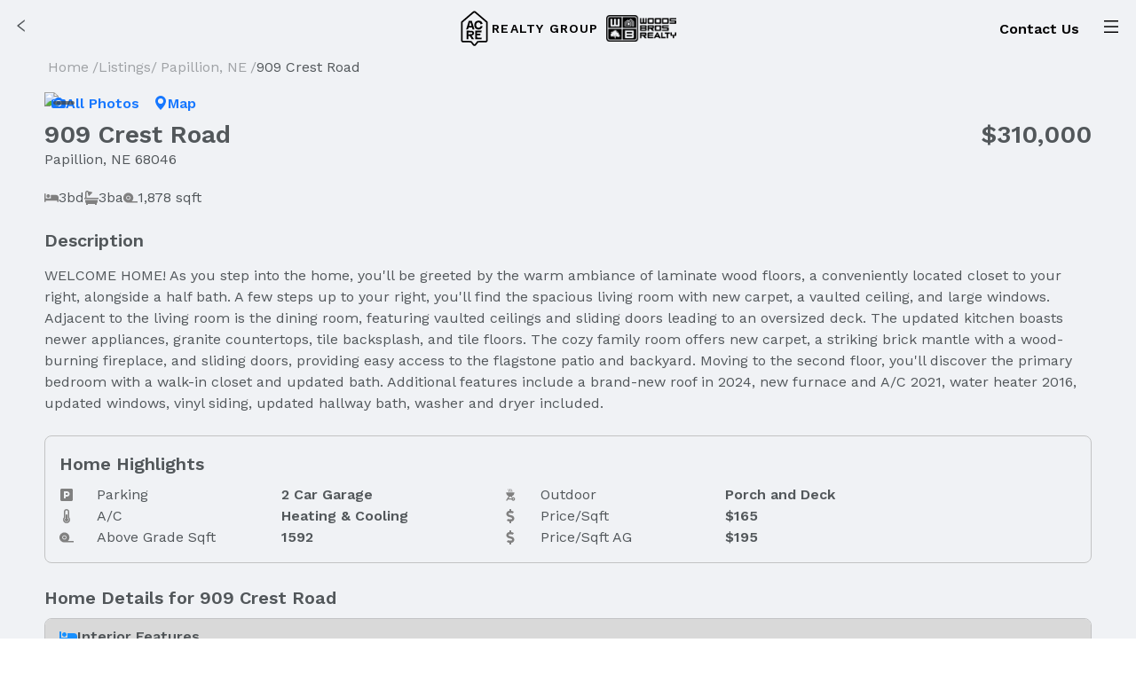

--- FILE ---
content_type: text/css; charset=utf-8
request_url: https://acre-realtygroup.com/_next/static/css/a2bda56bc25b883d.css
body_size: -770
content:
.highlights_container__mrhQ5{margin-top:24px;border:1px solid rgba(179,179,179,.75);border-radius:8px;padding:16px}.highlights_items__pnunG{display:flex;flex-wrap:wrap;gap:4px}.highlights_item__abgFP{display:flex;flex:1 1 450px;align-items:center;max-width:500px}.highlights_icon__eQ_7O{margin-right:8px;display:flex;align-items:center;color:grey}.highlights_value__vYaTK{font-weight:700;overflow:hidden;text-overflow:ellipsis}.features_container__L_biI{border:1px solid rgba(179,179,179,.75);border-radius:8px;overflow:hidden}.features_header__4r2Sy{background-color:#d9d9d9;padding:8px 16px;display:flex;align-items:center;gap:8px}.features_title__U3_gc{margin-bottom:0}.features_icon__KAvKg{color:#1890ff;font-size:20px}.features_section__9TLZ_{padding:8px 16px;border-top:1px solid rgba(179,179,179,.75)}.features_sectionPoint__NCqhx:before{content:"• "}

--- FILE ---
content_type: text/css; charset=utf-8
request_url: https://acre-realtygroup.com/_next/static/css/c9a6341318cf5768.css
body_size: 1967
content:
.listings-page-main_container___vnBy{display:flex;flex-direction:column;align-items:center;min-height:calc(100vh - var(--height-header-footer))}.listings-page-main_content___A6A_{width:100%;max-width:var(--maxPageWidth);margin-bottom:24px}.listings-page-main_filterContainer__nr7F_{display:flex;flex-direction:column;gap:8px;position:-webkit-sticky;position:sticky;top:64px;z-index:10;background-color:var(--background-color);transition:all .5s ease-in-out}.listings-page-main_filters__JrqnI{display:flex;justify-content:flex-end;align-items:center;margin-bottom:12px}.listings-page-main_searchContainer__Yy0AX{width:100%}.listings-page-main_search__W5bN4{margin-right:8px}.listings-page-main_filterButtons__Wif_G{display:flex;gap:8px}.listings-page-main_profileLink__Q__at{margin-top:4px}.listings-page-main_listMapContainer__9mRGG{display:flex;gap:12px}.listings-page-main_listContainer__0wYaj{height:max-content;flex:1 1 600px;overflow:hidden;position:relative;transition:all .5 linear}.listings-page-main_spinnerContainer__C2hEk{height:50vh;width:100%;display:flex;justify-content:center;align-items:center}.listings-page-main_mapContainer__PQTJz{flex:1 1 600px;display:flex;justify-content:center;align-items:center;position:-webkit-sticky;position:sticky;top:108px;right:0;z-index:0;transition:all .5 linear;border-radius:6px;overflow:hidden}.listings-page-main_headerText__3v8xk{flex:1 1;display:flex;flex-direction:column;justify-content:center;align-items:flex-start;margin:4px 4px 8px}.listings-page-main_title__IFA56{margin:0;line-height:1.15;font-size:20px;font-weight:700}.listings-page-main_subtitleContainer__skQW8{display:flex;align-items:center;justify-content:space-between;width:100%;margin-bottom:4px;flex-wrap:wrap;gap:4px}.listings-page-main_subtitle__Ek66e{font-size:16px}.listings-page-main_subtitleButtonsMobile__c6_ad{width:100%;display:flex;justify-content:space-between}.listings-page-main_listingContainer__ChqMS{display:flex;flex-wrap:wrap;gap:8px;padding:0 4px;margin-bottom:8px}.listings-page-main_listingCard__ohksc{flex:1 1 250px;overflow-x:auto;transition:transform .1s ease-in-out}.listings-page-main_listingCard__ohksc:hover{z-index:1;transform:scale(1.02)}.listings-page-main_hiddenFlexItem__lC02f{content:"";flex:1 1 250px;visibility:hidden}.listings-page-main_emptyListingsContainer__HMx1c{margin:48px 0;display:flex;flex-direction:column;justify-content:center;align-items:center;gap:16px}.listings-page-main_pagination__CO9oB{margin-bottom:24px;display:flex;align-items:center;justify-content:center}.listings-page-main_drawerFooter__Pphzf{display:flex;justify-content:center;gap:8px}.listings-page-main_legal___mkab{margin-top:16px;font-size:12px;color:grey}@media (max-width:576px){.listings-page-main_clearFiltersButton__Gmhtr{display:none!important}}@keyframes image-extended_shine__QxCKh{0%{background-position:200%}to{background-position:-60px}}.image-extended_loading__8Wf_h{--shine:white;--background:lightgrey;background-image:linear-gradient(90deg,var(--background) 0,var(--shine) 40px,var(--background) 80px);background-size:500%;animation:image-extended_shine__QxCKh 1.5s linear infinite}.media-tab_container__H4hoT{height:calc(100vh - 64px)}.media-tab_content__WWTmt{max-height:100%;display:flex;flex-wrap:wrap;gap:8px;overflow:auto;padding:0 8px}.media-tab_imageContainer__gygLd{flex:1 1 300px;position:relative;aspect-ratio:1/1;transition:transform .1s ease-in-out}.media-tab_imageContainer__gygLd:hover{transform:scale(1.01)}.media-tab_image__Oxk5V{border-radius:6px;cursor:pointer}.media-tab_hiddenFlexItem__83JFR{content:"";flex:1 0 300px;visibility:hidden}.media-tab_bottomSpacer__Cll5R{height:70px}.media-tab_pagination__wsJpL{color:black}.media-tab_focusImageContainer__mohw5{height:100vh;width:100%;position:relative}.media-tab_closeIcon__Z96vr{background-color:rgba(255,255,255,.35);border-radius:20px;padding:3px}.tour-tab_container__Ib3Gj{height:calc(100vh - 90px)}.tour-tab_iframe__hEGtI{width:100%;height:100%}.location-pin_container__mAvXW{position:absolute;width:30px;height:30px;left:-15px;top:-30px}.location-pin_icon__yMbDy{font-size:30px}.street-view-tab_container__iE_Si{height:100%}.info-modal_tabs__VBsdR{min-height:100%;height:100%;overflow:hidden}.listing-card_container__wGhGy{position:relative;background-color:white;border-radius:4px;display:flex;flex-direction:column;justify-content:flex-start;min-height:100%;min-width:250px;flex-shrink:100!important;cursor:pointer}.listing-card_cardImagesWrapper__9FShF{min-height:125px}.listing-card_cardImageWrapper__6hxc0{position:relative;vertical-align:middle;left:50%;transform:translate(-50%);width:100%;aspect-ratio:2/1}.listing-card_cardImage__4SSRw{border-top-left-radius:4px;border-top-right-radius:4px}.listing-card_textContainer__G8m4r{padding:0 8px 8px}.listing-card_listPrice__17Q89{font-size:20px;font-weight:700;margin:0}.listing-card_specs__PA_tK{font-size:16px;display:flex;align-items:center;gap:12px}.listing-card_spec__gh7jh{display:flex;align-items:center;justify-content:center;gap:6px}.listing-card_street__gE_dB{font-size:16px;max-width:100%;overflow:hidden;white-space:nowrap;text-overflow:ellipsis}.listing-card_cityState__9rRY1{font-size:16px}.listing-card_listOfficeName__sSejE{margin-top:4px;font-size:12px;color:grey}.listing-card_link__H7pgR:hover{color:var(--text-color)}.listing-card_tag__eCoi4{position:absolute;z-index:1;top:7px;left:7px;color:white;font-size:12px;font-weight:600;background-color:rgb(59,65,68,.7);border-radius:100px;padding:1px 8px}.property-types_container__FvX5o{font-size:12px}.property-types_linksCollapsed__KQk_H{height:30px;-webkit-mask-image:linear-gradient(0deg,rgba(0,0,0,0) 0,rgba(0,0,0,1) 25%);mask-image:linear-gradient(0deg,rgba(0,0,0,0) 0,rgba(0,0,0,1) 25%)}.property-types_linksExpanded__690W_{height:max-content}.property-types_button__PNP9P .ant-btn{font-size:12px;font-weight:400;padding:0}.spinner_backgroundOpaque__jao7F{position:fixed;top:0;left:0;bottom:0;right:0;overflow:auto;background-color:white;opacity:90%;z-index:100}.spinner_screen__e_tyx{position:fixed;top:50%;left:50%;transform:translate(-50%,-50%)}.loading-screen_container__InCJG,.spinner_component__Sh4ts{display:flex;align-items:center;justify-content:center}.loading-screen_container__InCJG{min-height:100vh}.loading-screen_content__2Z0UB{position:fixed;top:0;left:0;bottom:0;right:0;overflow:auto;background-color:white;opacity:90%;z-index:100}.loading-screen_spinner__AY0vu{position:fixed;top:50%;left:50%;transform:translate(-50%,-50%)}.links-footer_container__O0Hep{font-size:12px;overflow:hidden}.links-footer_linksCollapsed__1DX9p{height:30px;-webkit-mask-image:linear-gradient(0deg,rgba(0,0,0,0) 0,rgba(0,0,0,1) 25%);mask-image:linear-gradient(0deg,rgba(0,0,0,0) 0,rgba(0,0,0,1) 25%)}.links-footer_linksExpanded__MHON3{height:max-content}.links-footer_button__amd9_ .ant-btn{font-size:12px;font-weight:400;padding:0}.builders-page-main_container__IqCpy{min-height:100vh;display:flex;flex-direction:column;align-items:center;padding-top:8px;max-width:var(--maxPageWidth);margin:auto;padding-bottom:24px}.builders-page-main_content__xmDDA{width:100%;max-width:var(--maxPageWidth)}.builders-page-main_topContainer__i1ASo{padding:0 24px}.builders-page-main_subtitleContainer__CWTwj{display:flex;align-items:center;justify-content:space-between;gap:8px;flex-wrap:wrap}.builders-page-main_title__B2sVn{margin-bottom:8px}.builders-page-main_cardList__eewxj{display:grid;grid-template-columns:repeat(auto-fit,minmax(225px,1fr));grid-gap:16px;gap:16px;padding:16px 24px;margin-bottom:24px}.builders-page-main_card__3TXUv{transition:transform .2s ease-in-out}.builders-page-main_card__3TXUv:hover{transform:scale(1.02)}.builders-page-main_spinnerContainer__KdOjp{width:100%;display:flex;justify-content:center;align-items:center}@media (max-width:576px){.builders-page-main_topContainer__i1ASo{padding:0 6px}.builders-page-main_subtitleContainer__CWTwj{margin-bottom:12px}.builders-page-main_cardList__eewxj{padding:0 6px}.builders-page-main_card__3TXUv{box-shadow:3px 3px 5px 0 rgba(0,0,0,.08)}}.section-cards_container__Rgjgp{border-radius:8px;overflow:hidden}.section-cards_title__iopNe{margin-bottom:4px}.section-cards_cardWrapper__LS3Ef{background-color:white;border-radius:6px;max-width:250px;margin:4px 0;transition:transform .1s ease-in-out}.section-cards_cardWrapper__LS3Ef:hover{transform:scale(1.02)}.section-cards_lastCard__R5Mk7{background-color:white;height:100%;min-height:200px;width:100%;max-width:300px;border-radius:6px;padding:24px;transition:transform .1s ease-in-out}.section-cards_lastCard__R5Mk7:hover{transform:scale(1.02)}.section-cards_lastCardTitle__wH0l7{font-size:18px;font-weight:700;padding-right:28px}.section-cards_link___Hzob:hover{color:var(--text-color)}.section-cards_swiper__UcOXK .swiper-slide{width:auto}.section-cards_swiper__UcOXK .swiper-button-next,.section-cards_swiper__UcOXK .swiper-button-prev{top:105px}.section-cards_bottomButtonContainer__Z0R5e{margin-top:8px}.Home_main__VkIEL{min-height:150vh}.Home_heroImageContainer__fz2VI{width:100%;height:600px;position:absolute;top:0;left:0;background:linear-gradient(black,grey)}.Home_heroImage__TUNRx{opacity:.4}.Home_commonContainer__7vhH1{padding:0 24px;max-width:1200px;margin:auto}.Home_topContainer__YEIO4{height:425px;display:flex;flex-direction:column;gap:8px;margin-bottom:50px;padding:0 24px}.Home_logoImageContainer__5uUSl{height:max-content;flex:1 1 300px;position:relative;filter:drop-shadow(3px 5px 2px rgb(0 0 0/.4))}.Home_newConstruction__EvOLP{position:relative;color:white;font-size:48px;font-weight:700;font-family:Lucida Sans,Lucida Sans Regular,Lucida Grande,Lucida Sans Unicode,Geneva,Verdana,sans-serif;padding:0 16px;text-align:center;text-shadow:0 0 5px black}.Home_cityListingsHeader__FzTxo{color:white;text-align:center;text-shadow:0 0 5px black;z-index:1}.Home_acreContainer__ePF4E{display:flex;align-items:center;justify-content:center;gap:24px;flex-wrap:wrap;margin-bottom:24px}.Home_acreImageContainer__QUG_Z{border-radius:12px;overflow:hidden;box-shadow:5px 5px 20px 0 rgba(0,0,0,.08);min-height:385px;height:max-content;flex:1 1 376px;position:relative}.Home_acreText___ghma{flex:1 1 550px}.Home_sectionCards__EApuh{margin-top:24px;margin-bottom:16px}.Home_processContainer__enxtu{max-width:1200px;padding:0 24px;margin:36px auto 8px;display:flex;flex-direction:column;align-items:center;justify-content:center}.Home_processHeading__t79qR{font-size:36px;margin-bottom:8px;text-align:center}.Home_processCardsContainer__2rU8s{display:flex;justify-content:center;flex-wrap:wrap;gap:16px;margin-bottom:16px}.Home_processCard__8AFHG{display:flex;flex-direction:column;align-items:center;justify-content:flex-start;flex:1 1 350px}.Home_processCardHeading__oJ_Qw{font-size:24px}.Home_processCardImage__A8jbE{border-radius:4px;overflow:hidden;box-shadow:5px 5px 20px 0 rgba(0,0,0,.08);width:100%;min-height:300px;position:relative;margin-bottom:16px}.Home_designContainer__uEbXm{background-color:var(--footer-background-color);padding:56px 0;color:rgba(255,255,255,.8);-webkit-clip-path:polygon(0 5%,100% 0,100% 95%,0 100%);clip-path:polygon(0 5%,100% 0,100% 95%,0 100%);margin-bottom:32px}.Home_acreDesignImage__zjvfu{width:100%;min-height:250px;position:relative;margin-bottom:16px}.Home_designHeader__ioE_m{font-size:24px;text-align:center;margin-bottom:16px;color:white}.Home_designCardsContainer__ib03k{display:flex;justify-content:center;flex-wrap:wrap;gap:36px}.Home_designCard__lM3_j{display:flex;flex-direction:column;align-items:center;justify-content:flex-start;flex:1 1 350px}.Home_designCardHeading__epq9u{font-size:24px;color:white}.Home_designCardImage__58cHD{border-radius:4px;overflow:hidden;box-shadow:5px 5px 20px 0 rgba(0,0,0,.08);width:100%;min-height:300px;position:relative;margin-bottom:16px}.Home_designButton__1bmAO{display:flex;justify-content:center;margin-top:16px}.Home_appointment__Pf6oP{display:flex;flex-direction:column;justify-content:center;align-items:center;margin-bottom:56px}.Home_appointmentHeading__pvIRe{font-size:36px;margin-bottom:16px;text-align:center;font-family:Lucida Sans,Lucida Sans Regular,Lucida Grande,Lucida Sans Unicode,Geneva,Verdana,sans-serif}.Home_bottomSectionCards__uZLN9{margin-bottom:32px}.Home_m0__1ddpt{margin:0}@media (max-width:1200px){.Home_designContainer__uEbXm{-webkit-clip-path:polygon(0 4%,100% 0,100% 96%,0 100%);clip-path:polygon(0 4%,100% 0,100% 96%,0 100%)}}@media (max-width:992px){.Home_designContainer__uEbXm{-webkit-clip-path:polygon(0 3%,100% 0,100% 97%,0 100%);clip-path:polygon(0 3%,100% 0,100% 97%,0 100%)}}@media (max-width:768px){.Home_logoImageContainer__5uUSl{flex:0 1 350px}.Home_newConstruction__EvOLP{font-size:32px}.Home_commonContainer__7vhH1{padding:0 8px}.Home_designContainer__uEbXm{-webkit-clip-path:polygon(0 2%,100% 0,100% 98%,0 100%);clip-path:polygon(0 2%,100% 0,100% 98%,0 100%)}.Home_appointmentHeading__pvIRe{font-size:30px}}@media (max-width:576px){.Home_designContainer__uEbXm{-webkit-clip-path:polygon(0 1.5%,100% 0,100% 98.5%,0 100%);clip-path:polygon(0 1.5%,100% 0,100% 98.5%,0 100%)}}

--- FILE ---
content_type: text/css; charset=utf-8
request_url: https://acre-realtygroup.com/_next/static/css/84225bb17ac90fe3.css
body_size: -538
content:
.listing-page-main_container__a64mG{display:flex;justify-content:center;padding-bottom:24px}.listing-page-main_content__ogN00{width:100%;max-width:var(--maxPageWidth)}.listing-page-main_imageContainer__Xwjok{position:relative;width:100%;aspect-ratio:2/1}.listing-page-main_image__toDnX{border-radius:8px}.listing-page-main_imageTag__9dXi1{position:absolute;z-index:1;top:10px;left:10px;color:white;font-size:16px;font-weight:600;background-color:rgb(59,65,68,.7);border-radius:100px;padding:2px 12px}.listing-page-main_thumbsSwiper__om_mQ{margin-top:8px}.listing-page-main_thumbSwiperSlide__R_5Vn{width:calc(100% / 4 - 8px + 2px);margin-right:8px}.listing-page-main_infoModalButtons__OANDk{display:flex;flex-wrap:wrap;gap:8px;margin-top:8px}.listing-page-main_infoContainer__g0DTe{margin-top:8px}.listing-page-main_topContainer__02nSo{display:flex;flex-direction:column}.listing-page-main_addressPriceContainer__RodtH{display:flex;justify-content:space-between}.listing-page-main_address__8m7Bm{display:flex;flex-direction:column}.listing-page-main_street__t4_i1{font-size:28px;line-height:32px;font-weight:700}.listing-page-main_cityState__LVL5Z{font-size:16px;font-weight:400}.listing-page-main_priceContainer__hsfqF{display:flex;flex-direction:column;justify-content:flex-start;align-items:flex-end;margin-bottom:14px}.listing-page-main_price__IL4Gt{font-size:28px;line-height:32px;font-weight:700}.listing-page-main_onMarket__B40M_{font-size:16px;font-weight:400}.listing-page-main_specs___cWbz{font-size:16px;display:flex;align-items:center;gap:12px}.listing-page-main_spec__4gSUC{display:flex;align-items:center;justify-content:center;gap:6px}.listing-page-main_specIcon__1RdEz{color:grey}.listing-page-main_sectionTitle__1VQ0l{font-size:20px;font-weight:700;line-height:24px;margin-bottom:8px}.listing-page-main_descriptionContainer__QMU4i{margin-top:24px}.listing-page-main_features__oTbne{margin-top:24px;overflow-y:hidden}.listing-page-main_featuresCollapsed__g3TUh{height:300px;-webkit-mask-image:linear-gradient(0deg,rgba(0,0,0,0) 0,rgba(0,0,0,1) 25%);mask-image:linear-gradient(0deg,rgba(0,0,0,0) 0,rgba(0,0,0,1) 25%)}.listing-page-main_featuresExpanded__s_Tdi{height:max-content}.listing-page-main_featuresButton__GFf47{margin-top:16px}.listing-page-main_featuresContainer__HMYq_{display:flex;flex-direction:column;gap:16px}.listing-page-main_mapContainer__5f96h{margin-top:24px;height:300px;max-width:800px}.listing-page-main_mapContainer__5f96h div{border-radius:8px;cursor:pointer}.listing-page-main_contact__Xp0kg{margin:24px 0}.listing-page-main_sectionListingCards__EgWbg{display:flex;flex-direction:column;gap:16px}.listing-page-main_provided__4d_hR{margin-top:24px}.listing-page-main_legal__WXp94{margin-top:16px;font-size:14px;color:grey}.listing-page-main_modalWrapper__BMrI1{overflow:hidden}@media (max-width:576px){.listing-page-main_addressPriceContainer__RodtH{flex-direction:column;align-items:flex-start}.listing-page-main_priceContainer__hsfqF{align-items:flex-start}}

--- FILE ---
content_type: image/svg+xml
request_url: https://acre-realtygroup.com/static/acre-logo-only-black.svg
body_size: -154
content:
<?xml version="1.0" standalone="no"?>
<!DOCTYPE svg PUBLIC "-//W3C//DTD SVG 20010904//EN"
 "http://www.w3.org/TR/2001/REC-SVG-20010904/DTD/svg10.dtd">
<svg version="1.0" xmlns="http://www.w3.org/2000/svg"
 width="408.000000pt" height="488.000000pt" viewBox="0 0 408.000000 488.000000"
 preserveAspectRatio="xMidYMid meet">

<g transform="translate(0.000000,488.000000) scale(0.100000,-0.100000)"
fill="#000000" stroke="none">
<path d="M1911 4798 c-39 -22 -344 -277 -880 -738 l-820 -705 2 -1320 2 -1320
27 -51 c28 -53 76 -101 131 -131 29 -16 81 -18 592 -23 308 -3 567 -9 575 -13
8 -4 83 -97 166 -205 141 -185 154 -199 213 -230 51 -26 74 -32 126 -32 71 0
134 19 181 55 18 14 98 111 179 216 87 112 157 194 172 200 14 5 243 9 542 9
573 0 572 0 648 64 21 19 52 58 68 87 l30 54 2 1320 2 1320 -833 715 c-556
477 -849 722 -882 737 -77 36 -165 32 -243 -9z m865 -793 c384 -330 737 -634
785 -675 l88 -75 1 -1246 0 -1246 -21 -19 c-20 -18 -48 -19 -568 -24 l-546 -5
-48 -24 c-54 -26 -76 -51 -249 -276 -121 -157 -124 -160 -164 -163 l-41 -3
-129 168 c-156 204 -196 248 -249 276 -39 22 -50 22 -601 27 -535 5 -563 6
-583 24 l-21 19 0 1246 0 1246 788 677 c754 649 789 678 823 675 33 -2 112
-66 735 -602z"/>
<path d="M2515 3501 c-313 -51 -485 -267 -485 -605 0 -190 45 -317 151 -431
118 -126 240 -177 424 -179 64 0 133 5 165 13 140 35 257 123 323 243 30 53
67 153 67 179 0 7 -238 55 -243 48 -2 -2 -16 -29 -30 -61 -72 -150 -217 -218
-369 -174 -196 57 -295 342 -195 560 63 137 213 205 358 162 103 -29 169 -99
208 -216 l16 -47 123 38 c68 21 127 41 132 44 4 3 1 31 -7 63 -44 170 -177
300 -354 347 -68 18 -218 26 -284 16z"/>
<path d="M1261 3448 c-5 -18 -80 -265 -166 -548 -86 -283 -162 -534 -170 -558
l-14 -43 132 3 131 3 36 125 36 125 236 3 236 2 20 -67 c12 -38 29 -96 38
-130 l17 -63 128 0 c98 0 127 3 124 13 -2 6 -77 251 -165 542 -89 292 -168
551 -176 578 l-16 47 -208 0 -208 0 -11 -32z m324 -431 c39 -130 69 -239 67
-242 -8 -8 -330 -6 -335 3 -3 4 27 114 67 245 l71 238 30 -3 c29 -3 29 -3 100
-241z"/>
<path d="M962 1533 l3 -588 123 -3 122 -3 0 236 0 235 88 0 87 0 43 -50 c73
-84 149 -202 203 -314 l52 -106 148 0 c82 0 149 1 149 3 0 2 -25 50 -56 108
-69 128 -145 244 -218 329 -31 36 -56 68 -56 71 0 4 21 10 47 14 174 26 284
136 300 298 12 130 -50 238 -170 298 -103 53 -157 59 -530 59 l-337 0 2 -587z
m729 345 c49 -22 69 -53 69 -109 0 -57 -23 -90 -82 -115 -36 -15 -78 -19 -255
-22 l-213 -4 0 137 0 137 223 -4 c175 -3 230 -7 258 -20z"/>
<path d="M2150 1530 l0 -590 434 0 c405 0 435 1 440 18 2 9 8 53 11 97 4 44 9
88 11 97 5 17 -17 18 -323 20 l-328 3 -3 158 -3 157 234 0 234 0 6 38 c3 20 9
72 13 115 l7 77 -247 0 -247 0 3 83 3 82 308 3 c169 1 307 3 308 5 0 1 6 53
13 115 l12 112 -443 0 -443 0 0 -590z"/>
</g>
</svg>

--- FILE ---
content_type: application/javascript; charset=utf-8
request_url: https://acre-realtygroup.com/_next/static/chunks/4712-b10af5f9cbc42775.js
body_size: 1948
content:
"use strict";(self.webpackChunk_N_E=self.webpackChunk_N_E||[]).push([[4712],{5459:(e,t,r)=>{r.d(t,{A:()=>n});let n={icon:{tag:"svg",attrs:{viewBox:"64 64 896 896",focusable:"false"},children:[{tag:"path",attrs:{d:"M765.7 486.8L314.9 134.7A7.97 7.97 0 00302 141v77.3c0 4.9 2.3 9.6 6.1 12.6l360 281.1-360 281.1c-3.9 3-6.1 7.7-6.1 12.6V883c0 6.7 7.7 10.4 12.9 6.3l450.8-352.1a31.96 31.96 0 000-50.4z"}}]},name:"right",theme:"outlined"}},9519:(e,t,r)=>{r.d(t,{M:()=>n});let n=r(12115).createContext({siderHook:{addSider:()=>null,removeSider:()=>null}})},36572:(e,t,r)=>{r.d(t,{A:()=>l});var n=r(88945),o=r(12115),a=r(50098),c=r(86663);let l=o.forwardRef(function(e,t){return o.createElement(c.A,(0,n.A)({},e,{ref:t,icon:a.A}))})},50098:(e,t,r)=>{r.d(t,{A:()=>n});let n={icon:{tag:"svg",attrs:{viewBox:"64 64 896 896",focusable:"false"},children:[{tag:"path",attrs:{d:"M724 218.3V141c0-6.7-7.7-10.4-12.9-6.3L260.3 486.8a31.86 31.86 0 000 50.3l450.8 352.1c5.3 4.1 12.9.4 12.9-6.3v-77.3c0-4.9-2.3-9.6-6.1-12.6l-360-281 360-281.1c3.8-3 6.1-7.7 6.1-12.6z"}}]},name:"left",theme:"outlined"}},50242:(e,t,r)=>{r.d(t,{P:()=>k,A:()=>y});var n=r(12115),o=r(88945);let a={icon:{tag:"svg",attrs:{viewBox:"0 0 1024 1024",focusable:"false"},children:[{tag:"path",attrs:{d:"M912 192H328c-4.4 0-8 3.6-8 8v56c0 4.4 3.6 8 8 8h584c4.4 0 8-3.6 8-8v-56c0-4.4-3.6-8-8-8zm0 284H328c-4.4 0-8 3.6-8 8v56c0 4.4 3.6 8 8 8h584c4.4 0 8-3.6 8-8v-56c0-4.4-3.6-8-8-8zm0 284H328c-4.4 0-8 3.6-8 8v56c0 4.4 3.6 8 8 8h584c4.4 0 8-3.6 8-8v-56c0-4.4-3.6-8-8-8zM104 228a56 56 0 10112 0 56 56 0 10-112 0zm0 284a56 56 0 10112 0 56 56 0 10-112 0zm0 284a56 56 0 10112 0 56 56 0 10-112 0z"}}]},name:"bars",theme:"outlined"};var c=r(86663),l=n.forwardRef(function(e,t){return n.createElement(c.A,(0,o.A)({},e,{ref:t,icon:a}))}),i=r(36572),d=r(79413),s=r(93724),g=r.n(s),u=r(86537),h=r(67439),p=r(1943),m=r(9519),f=r(47100),b=r(99082);let x=(0,r(16780).OF)(["Layout","Sider"],e=>{let{componentCls:t,siderBg:r,motionDurationMid:n,motionDurationSlow:o,antCls:a,triggerHeight:c,triggerColor:l,triggerBg:i,headerHeight:d,zeroTriggerWidth:s,zeroTriggerHeight:g,borderRadiusLG:u,lightSiderBg:h,lightTriggerColor:p,lightTriggerBg:m,bodyBg:b}=e;return{[t]:{position:"relative",minWidth:0,background:r,transition:"all ".concat(n,", background 0s"),"&-has-trigger":{paddingBottom:c},"&-right":{order:1},["".concat(t,"-children")]:{height:"100%",marginTop:-.1,paddingTop:.1,["".concat(a,"-menu").concat(a,"-menu-inline-collapsed")]:{width:"auto"}},["&-zero-width ".concat(t,"-children")]:{overflow:"hidden"},["".concat(t,"-trigger")]:{position:"fixed",bottom:0,zIndex:1,height:c,color:l,lineHeight:(0,f.unit)(c),textAlign:"center",background:i,cursor:"pointer",transition:"all ".concat(n)},["".concat(t,"-zero-width-trigger")]:{position:"absolute",top:d,insetInlineEnd:e.calc(s).mul(-1).equal(),zIndex:1,width:s,height:g,color:l,fontSize:e.fontSizeXL,display:"flex",alignItems:"center",justifyContent:"center",background:r,borderRadius:"0 ".concat((0,f.unit)(u)," ").concat((0,f.unit)(u)," 0"),cursor:"pointer",transition:"background ".concat(o," ease"),"&::after":{position:"absolute",inset:0,background:"transparent",transition:"all ".concat(o),content:'""'},"&:hover::after":{background:"rgba(255, 255, 255, 0.2)"},"&-right":{insetInlineStart:e.calc(s).mul(-1).equal(),borderRadius:"".concat((0,f.unit)(u)," 0 0 ").concat((0,f.unit)(u))}},"&-light":{background:h,["".concat(t,"-trigger")]:{color:p,background:m},["".concat(t,"-zero-width-trigger")]:{color:p,background:m,border:"1px solid ".concat(b),borderInlineStart:0}}}}},b.cH,{deprecatedTokens:b.lB});var v=function(e,t){var r={};for(var n in e)Object.prototype.hasOwnProperty.call(e,n)&&0>t.indexOf(n)&&(r[n]=e[n]);if(null!=e&&"function"==typeof Object.getOwnPropertySymbols)for(var o=0,n=Object.getOwnPropertySymbols(e);o<n.length;o++)0>t.indexOf(n[o])&&Object.prototype.propertyIsEnumerable.call(e,n[o])&&(r[n[o]]=e[n[o]]);return r};let w={xs:"479.98px",sm:"575.98px",md:"767.98px",lg:"991.98px",xl:"1199.98px",xxl:"1599.98px"},k=n.createContext({}),B=(()=>{let e=0;return function(){let t=arguments.length>0&&void 0!==arguments[0]?arguments[0]:"";return e+=1,"".concat(t).concat(e)}})(),y=n.forwardRef((e,t)=>{let{prefixCls:r,className:o,trigger:a,children:c,defaultCollapsed:s=!1,theme:f="dark",style:b={},collapsible:y=!1,reverseArrow:z=!1,width:A=200,collapsedWidth:E=80,zeroWidthTriggerStyle:S,breakpoint:C,onCollapse:H,onBreakpoint:N}=e,O=v(e,["prefixCls","className","trigger","children","defaultCollapsed","theme","style","collapsible","reverseArrow","width","collapsedWidth","zeroWidthTriggerStyle","breakpoint","onCollapse","onBreakpoint"]),{siderHook:T}=(0,n.useContext)(m.M),[M,j]=(0,n.useState)("collapsed"in e?e.collapsed:s),[I,P]=(0,n.useState)(!1);(0,n.useEffect)(()=>{"collapsed"in e&&j(e.collapsed)},[e.collapsed]);let R=(t,r)=>{"collapsed"in e||j(t),null==H||H(t,r)},{getPrefixCls:F,direction:L}=(0,n.useContext)(p.QO),W=F("layout-sider",r),[_,q,D]=x(W),V=(0,n.useRef)(null);V.current=e=>{P(e.matches),null==N||N(e.matches),M!==e.matches&&R(e.matches,"responsive")},(0,n.useEffect)(()=>{let e;function t(e){var t;return null==(t=V.current)?void 0:t.call(V,e)}return void 0!==(null==window?void 0:window.matchMedia)&&C&&C in w&&(e=window.matchMedia("screen and (max-width: ".concat(w[C],")")),(0,h.e)(e,t),t(e)),()=>{(0,h.p)(e,t)}},[C]),(0,n.useEffect)(()=>{let e=B("ant-sider-");return T.addSider(e),()=>T.removeSider(e)},[]);let Q=()=>{R(!M,"clickTrigger")},X=(0,u.A)(O,["collapsed"]),G=M?E:A,J=(e=>!Number.isNaN(Number.parseFloat(e))&&Number.isFinite(Number(e)))(G)?"".concat(G,"px"):String(G),K=0===Number.parseFloat(String(E||0))?n.createElement("span",{onClick:Q,className:g()("".concat(W,"-zero-width-trigger"),"".concat(W,"-zero-width-trigger-").concat(z?"right":"left")),style:S},a||n.createElement(l,null)):null,U="rtl"===L==!z,Y={expanded:U?n.createElement(d.A,null):n.createElement(i.A,null),collapsed:U?n.createElement(i.A,null):n.createElement(d.A,null)}[M?"collapsed":"expanded"],Z=null!==a?K||n.createElement("div",{className:"".concat(W,"-trigger"),onClick:Q,style:{width:J}},a||Y):null,$=Object.assign(Object.assign({},b),{flex:"0 0 ".concat(J),maxWidth:J,minWidth:J,width:J}),ee=g()(W,"".concat(W,"-").concat(f),{["".concat(W,"-collapsed")]:!!M,["".concat(W,"-has-trigger")]:y&&null!==a&&!K,["".concat(W,"-below")]:!!I,["".concat(W,"-zero-width")]:0===Number.parseFloat(J)},o,q,D),et=n.useMemo(()=>({siderCollapsed:M}),[M]);return _(n.createElement(k.Provider,{value:et},n.createElement("aside",Object.assign({className:ee},X,{style:$,ref:t}),n.createElement("div",{className:"".concat(W,"-children")},c),y||I&&K?Z:null)))})},55843:(e,t,r)=>{r.d(t,{A:()=>n});let n={icon:{tag:"svg",attrs:{viewBox:"64 64 896 896",focusable:"false"},children:[{tag:"path",attrs:{d:"M884 256h-75c-5.1 0-9.9 2.5-12.9 6.6L512 654.2 227.9 262.6c-3-4.1-7.8-6.6-12.9-6.6h-75c-6.5 0-10.3 7.4-6.5 12.7l352.6 486.1c12.8 17.6 39 17.6 51.7 0l352.6-486.1c3.9-5.3.1-12.7-6.4-12.7z"}}]},name:"down",theme:"outlined"}},79413:(e,t,r)=>{r.d(t,{A:()=>l});var n=r(88945),o=r(12115),a=r(5459),c=r(86663);let l=o.forwardRef(function(e,t){return o.createElement(c.A,(0,n.A)({},e,{ref:t,icon:a.A}))})},99082:(e,t,r)=>{r.d(t,{Ay:()=>l,cH:()=>a,lB:()=>c});var n=r(47100),o=r(16780);let a=e=>{let{colorBgLayout:t,controlHeight:r,controlHeightLG:n,colorText:o,controlHeightSM:a,marginXXS:c,colorTextLightSolid:l,colorBgContainer:i}=e,d=1.25*n;return{colorBgHeader:"#001529",colorBgBody:t,colorBgTrigger:"#002140",bodyBg:t,headerBg:"#001529",headerHeight:2*r,headerPadding:"0 ".concat(d,"px"),headerColor:o,footerPadding:"".concat(a,"px ").concat(d,"px"),footerBg:t,siderBg:"#001529",triggerHeight:n+2*c,triggerBg:"#002140",triggerColor:l,zeroTriggerWidth:n,zeroTriggerHeight:n,lightSiderBg:i,lightTriggerBg:i,lightTriggerColor:o}},c=[["colorBgBody","bodyBg"],["colorBgHeader","headerBg"],["colorBgTrigger","triggerBg"]],l=(0,o.OF)("Layout",e=>{let{antCls:t,componentCls:r,colorText:o,footerBg:a,headerHeight:c,headerPadding:l,headerColor:i,footerPadding:d,fontSize:s,bodyBg:g,headerBg:u}=e;return{[r]:{display:"flex",flex:"auto",flexDirection:"column",minHeight:0,background:g,"&, *":{boxSizing:"border-box"},["&".concat(r,"-has-sider")]:{flexDirection:"row",["> ".concat(r,", > ").concat(r,"-content")]:{width:0}},["".concat(r,"-header, &").concat(r,"-footer")]:{flex:"0 0 auto"},"&-rtl":{direction:"rtl"}},["".concat(r,"-header")]:{height:c,padding:l,color:i,lineHeight:(0,n.unit)(c),background:u,["".concat(t,"-menu")]:{lineHeight:"inherit"}},["".concat(r,"-footer")]:{padding:d,color:o,fontSize:s,background:a},["".concat(r,"-content")]:{flex:"auto",color:o,minHeight:0}}},a,{deprecatedTokens:c})}}]);

--- FILE ---
content_type: application/javascript; charset=utf-8
request_url: https://acre-realtygroup.com/_next/static/chunks/2543-d88a62fc19af0502.js
body_size: 13810
content:
(self.webpackChunk_N_E=self.webpackChunk_N_E||[]).push([[2543],{1262:(e,t,n)=>{"use strict";Object.defineProperty(t,"__esModule",{value:!0}),Object.defineProperty(t,"default",{enumerable:!0,get:function(){return a}});let r=n(12115),o=r.useLayoutEffect,i=r.useEffect;function a(e){let{headManager:t,reduceComponentsToState:n}=e;function a(){if(t&&t.mountedInstances){let o=r.Children.toArray(Array.from(t.mountedInstances).filter(Boolean));t.updateHead(n(o,e))}}return o(()=>{var n;return null==t||null==(n=t.mountedInstances)||n.add(e.children),()=>{var n;null==t||null==(n=t.mountedInstances)||n.delete(e.children)}}),o(()=>(t&&(t._pendingUpdate=a),()=>{t&&(t._pendingUpdate=a)})),i(()=>(t&&t._pendingUpdate&&(t._pendingUpdate(),t._pendingUpdate=null),()=>{t&&t._pendingUpdate&&(t._pendingUpdate(),t._pendingUpdate=null)})),null}},2797:(e,t,n)=>{"use strict";n.d(t,{K6:()=>p,Ay:()=>m,RQ:()=>d});var r=n(12115),o=n(93724),i=n.n(o),a=n(46734),c=n(1943),u=n(15357);let l=(0,n(16780).OF)(["Space","Compact"],e=>[(e=>{let{componentCls:t}=e;return{[t]:{display:"inline-flex","&-block":{display:"flex",width:"100%"},"&-vertical":{flexDirection:"column"},"&-rtl":{direction:"rtl"}}}})(e)],()=>({}),{resetStyle:!1});var s=function(e,t){var n={};for(var r in e)Object.prototype.hasOwnProperty.call(e,r)&&0>t.indexOf(r)&&(n[r]=e[r]);if(null!=e&&"function"==typeof Object.getOwnPropertySymbols)for(var o=0,r=Object.getOwnPropertySymbols(e);o<r.length;o++)0>t.indexOf(r[o])&&Object.prototype.propertyIsEnumerable.call(e,r[o])&&(n[r[o]]=e[r[o]]);return n};let f=r.createContext(null),d=(e,t)=>{let n=r.useContext(f),o=r.useMemo(()=>{if(!n)return"";let{compactDirection:r,isFirstItem:o,isLastItem:a}=n,c="vertical"===r?"-vertical-":"-";return i()("".concat(e,"-compact").concat(c,"item"),{["".concat(e,"-compact").concat(c,"first-item")]:o,["".concat(e,"-compact").concat(c,"last-item")]:a,["".concat(e,"-compact").concat(c,"item-rtl")]:"rtl"===t})},[e,t,n]);return{compactSize:null==n?void 0:n.compactSize,compactDirection:null==n?void 0:n.compactDirection,compactItemClassnames:o}},p=e=>{let{children:t}=e;return r.createElement(f.Provider,{value:null},t)},v=e=>{let{children:t}=e,n=s(e,["children"]);return r.createElement(f.Provider,{value:r.useMemo(()=>n,[n])},t)},m=e=>{let{getPrefixCls:t,direction:n}=r.useContext(c.QO),{size:o,direction:d,block:p,prefixCls:m,className:y,rootClassName:h,children:g}=e,b=s(e,["size","direction","block","prefixCls","className","rootClassName","children"]),A=(0,u.A)(e=>null!=o?o:e),C=t("space-compact",m),[w,E]=l(C),x=i()(C,E,{["".concat(C,"-rtl")]:"rtl"===n,["".concat(C,"-block")]:p,["".concat(C,"-vertical")]:"vertical"===d},y,h),k=r.useContext(f),S=(0,a.A)(g),_=r.useMemo(()=>S.map((e,t)=>{let n=(null==e?void 0:e.key)||"".concat(C,"-item-").concat(t);return r.createElement(v,{key:n,compactSize:A,compactDirection:d,isFirstItem:0===t&&(!k||(null==k?void 0:k.isFirstItem)),isLastItem:t===S.length-1&&(!k||(null==k?void 0:k.isLastItem))},e)}),[S,k,d,A,C]);return 0===S.length?null:w(r.createElement("div",Object.assign({className:x},b),_))}},6149:(e,t,n)=>{"use strict";n.d(t,{Q1:()=>m}),n(12115);var r=n(76604),o=n(29460),i=n(50924),a=n(8327),c=n(93322),u=n(42628),l=n(33861),s=n(73508),f=["b"],d=["v"],p=function(e){return Math.round(Number(e||0))},v=function(e){if(e instanceof s.FastColor)return e;if(e&&"object"===(0,l.A)(e)&&"h"in e&&"b"in e){var t=e.b,n=(0,u.A)(e,f);return(0,c.A)((0,c.A)({},n),{},{v:t})}return"string"==typeof e&&/hsb/.test(e)?e.replace(/hsb/,"hsv"):e},m=function(e){(0,i.A)(n,e);var t=(0,a.A)(n);function n(e){return(0,r.A)(this,n),t.call(this,v(e))}return(0,o.A)(n,[{key:"toHsbString",value:function(){var e=this.toHsb(),t=p(100*e.s),n=p(100*e.b),r=p(e.h),o=e.a,i="hsb(".concat(r,", ").concat(t,"%, ").concat(n,"%)"),a="hsba(".concat(r,", ").concat(t,"%, ").concat(n,"%, ").concat(o.toFixed(2*(0!==o)),")");return 1===o?i:a}},{key:"toHsb",value:function(){var e=this.toHsv(),t=e.v,n=(0,u.A)(e,d);return(0,c.A)((0,c.A)({},n),{},{b:t,a:this.a})}}]),n}(s.FastColor);!function(e){e instanceof m||new m(e)}("#1677ff"),n(22299),n(27824)},14105:(e,t)=>{"use strict";function n(e){let{widthInt:t,heightInt:n,blurWidth:r,blurHeight:o,blurDataURL:i,objectFit:a}=e,c=r?40*r:t,u=o?40*o:n,l=c&&u?"viewBox='0 0 "+c+" "+u+"'":"";return"%3Csvg xmlns='http://www.w3.org/2000/svg' "+l+"%3E%3Cfilter id='b' color-interpolation-filters='sRGB'%3E%3CfeGaussianBlur stdDeviation='20'/%3E%3CfeColorMatrix values='1 0 0 0 0 0 1 0 0 0 0 0 1 0 0 0 0 0 100 -1' result='s'/%3E%3CfeFlood x='0' y='0' width='100%25' height='100%25'/%3E%3CfeComposite operator='out' in='s'/%3E%3CfeComposite in2='SourceGraphic'/%3E%3CfeGaussianBlur stdDeviation='20'/%3E%3C/filter%3E%3Cimage width='100%25' height='100%25' x='0' y='0' preserveAspectRatio='"+(l?"none":"contain"===a?"xMidYMid":"cover"===a?"xMidYMid slice":"none")+"' style='filter: url(%23b);' href='"+i+"'/%3E%3C/svg%3E"}Object.defineProperty(t,"__esModule",{value:!0}),Object.defineProperty(t,"getImageBlurSvg",{enumerable:!0,get:function(){return n}})},14137:(e,t,n)=>{"use strict";function r(e){var t;return null==e||null==(t=e.getRootNode)?void 0:t.call(e)}function o(e){return r(e)instanceof ShadowRoot?r(e):null}n.d(t,{j:()=>o})},15030:(e,t,n)=>{"use strict";n.d(t,{Ay:()=>u,fk:()=>a,rb:()=>c});var r=n(33861),o=n(12115),i=n(47650);function a(e){return e instanceof HTMLElement||e instanceof SVGElement}function c(e){return e&&"object"===(0,r.A)(e)&&a(e.nativeElement)?e.nativeElement:a(e)?e:null}function u(e){var t,n=c(e);return n||(e instanceof o.Component?null==(t=i.findDOMNode)?void 0:t.call(i,e):null)}},15357:(e,t,n)=>{"use strict";n.d(t,{A:()=>i});var r=n(12115),o=n(59804);let i=e=>{let t=r.useContext(o.A);return r.useMemo(()=>e?"string"==typeof e?null!=e?e:t:"function"==typeof e?e(t):t:t,[e,t])}},20821:(e,t)=>{"use strict";Object.defineProperty(t,"__esModule",{value:!0}),!function(e,t){for(var n in t)Object.defineProperty(e,n,{enumerable:!0,get:t[n]})}(t,{VALID_LOADERS:function(){return n},imageConfigDefault:function(){return r}});let n=["default","imgix","cloudinary","akamai","custom"],r={deviceSizes:[640,750,828,1080,1200,1920,2048,3840],imageSizes:[16,32,48,64,96,128,256,384],path:"/_next/image",loader:"default",loaderFile:"",domains:[],disableStaticImages:!1,minimumCacheTTL:60,formats:["image/webp"],dangerouslyAllowSVG:!1,contentSecurityPolicy:"script-src 'none'; frame-src 'none'; sandbox;",contentDispositionType:"attachment",localPatterns:void 0,remotePatterns:[],qualities:void 0,unoptimized:!1}},22299:(e,t)=>{var n;!function(){"use strict";var r={}.hasOwnProperty;function o(){for(var e=[],t=0;t<arguments.length;t++){var n=arguments[t];if(n){var i=typeof n;if("string"===i||"number"===i)e.push(n);else if(Array.isArray(n)){if(n.length){var a=o.apply(null,n);a&&e.push(a)}}else if("object"===i){if(n.toString!==Object.prototype.toString&&!n.toString.toString().includes("[native code]")){e.push(n.toString());continue}for(var c in n)r.call(n,c)&&n[c]&&e.push(c)}}}return e.join(" ")}e.exports?(o.default=o,e.exports=o):void 0===(n=(function(){return o}).apply(t,[]))||(e.exports=n)}()},24623:(e,t,n)=>{"use strict";n.d(t,{A:()=>a,X:()=>i});var r=n(12115);let o=r.createContext(!1),i=e=>{let{children:t,disabled:n}=e,i=r.useContext(o);return r.createElement(o.Provider,{value:null!=n?n:i},t)},a=o},33455:(e,t,n)=>{"use strict";Object.defineProperty(t,"__esModule",{value:!0}),Object.defineProperty(t,"ImageConfigContext",{enumerable:!0,get:function(){return i}});let r=n(28140)._(n(12115)),o=n(20821),i=r.default.createContext(o.imageConfigDefault)},46734:(e,t,n)=>{"use strict";n.d(t,{A:()=>function e(t){var n=arguments.length>1&&void 0!==arguments[1]?arguments[1]:{},i=[];return o.Children.forEach(t,function(t){(null!=t||n.keepEmpty)&&(Array.isArray(t)?i=i.concat(e(t)):(0,r.A)(t)&&t.props?i=i.concat(e(t.props.children,n)):i.push(t))}),i}});var r=n(3324),o=n(12115)},56241:(e,t,n)=>{"use strict";n.r(t),n.d(t,{CSSMotionList:()=>es,Provider:()=>m,default:()=>ef});var r=n(5322),o=n(93322),i=n(43233),a=n(33861),c=n(22299),u=n.n(c),l=n(15030),s=n(79473),f=n(12115),d=n(42628),p=["children"],v=f.createContext({});function m(e){var t=e.children,n=(0,d.A)(e,p);return f.createElement(v.Provider,{value:n},t)}var y=n(76604),h=n(29460),g=n(50924),b=n(8327),A=function(e){(0,g.A)(n,e);var t=(0,b.A)(n);function n(){return(0,y.A)(this,n),t.apply(this,arguments)}return(0,h.A)(n,[{key:"render",value:function(){return this.props.children}}]),n}(f.Component),C=n(27824),w=n(41521),E=n(10484),x="none",k="appear",S="enter",_="leave",j="none",O="prepare",P="start",R="active",M="prepared",N=n(3836);function T(e,t){var n={};return n[e.toLowerCase()]=t.toLowerCase(),n["Webkit".concat(e)]="webkit".concat(t),n["Moz".concat(e)]="moz".concat(t),n["ms".concat(e)]="MS".concat(t),n["O".concat(e)]="o".concat(t.toLowerCase()),n}var z=function(e,t){var n={animationend:T("Animation","AnimationEnd"),transitionend:T("Transition","TransitionEnd")};return e&&("AnimationEvent"in t||delete n.animationend.animation,"TransitionEvent"in t||delete n.transitionend.transition),n}((0,N.A)(),"undefined"!=typeof window?window:{}),I={};(0,N.A)()&&(I=document.createElement("div").style);var L={};function D(e){if(L[e])return L[e];var t=z[e];if(t)for(var n=Object.keys(t),r=n.length,o=0;o<r;o+=1){var i=n[o];if(Object.prototype.hasOwnProperty.call(t,i)&&i in I)return L[e]=t[i],L[e]}return""}var F=D("animationend"),G=D("transitionend"),H=!!(F&&G),B=F||"animationend",U=G||"transitionend";function q(e,t){return e?"object"===(0,a.A)(e)?e[t.replace(/-\w/g,function(e){return e[1].toUpperCase()})]:"".concat(e,"-").concat(t):null}let V=function(e){var t=(0,f.useRef)();function n(t){t&&(t.removeEventListener(U,e),t.removeEventListener(B,e))}return f.useEffect(function(){return function(){n(t.current)}},[]),[function(r){t.current&&t.current!==r&&n(t.current),r&&r!==t.current&&(r.addEventListener(U,e),r.addEventListener(B,e),t.current=r)},n]};var W=(0,N.A)()?f.useLayoutEffect:f.useEffect,X=n(93485);let Q=function(){var e=f.useRef(null);function t(){X.A.cancel(e.current)}return f.useEffect(function(){return function(){t()}},[]),[function n(r){var o=arguments.length>1&&void 0!==arguments[1]?arguments[1]:2;t();var i=(0,X.A)(function(){o<=1?r({isCanceled:function(){return i!==e.current}}):n(r,o-1)});e.current=i},t]};var K=[O,P,R,"end"],Y=[O,M];function $(e){return e===R||"end"===e}let J=function(e,t,n){var r=(0,w.A)(j),o=(0,i.A)(r,2),a=o[0],c=o[1],u=Q(),l=(0,i.A)(u,2),s=l[0],d=l[1],p=t?Y:K;return W(function(){if(a!==j&&"end"!==a){var e=p.indexOf(a),t=p[e+1],r=n(a);!1===r?c(t,!0):t&&s(function(e){function n(){e.isCanceled()||c(t,!0)}!0===r?n():Promise.resolve(r).then(n)})}},[e,a]),f.useEffect(function(){return function(){d()}},[]),[function(){c(O,!0)},a]},Z=function(e){var t=e;"object"===(0,a.A)(e)&&(t=e.transitionSupport);var n=f.forwardRef(function(e,n){var a=e.visible,c=void 0===a||a,d=e.removeOnLeave,p=void 0===d||d,m=e.forceRender,y=e.children,h=e.motionName,g=e.leavedClassName,b=e.eventProps,j=f.useContext(v).motion,N=!!(e.motionName&&t&&!1!==j),T=(0,f.useRef)(),z=(0,f.useRef)(),I=function(e,t,n,a){var c,u,l,s=a.motionEnter,d=void 0===s||s,p=a.motionAppear,v=void 0===p||p,m=a.motionLeave,y=void 0===m||m,h=a.motionDeadline,g=a.motionLeaveImmediately,b=a.onAppearPrepare,A=a.onEnterPrepare,j=a.onLeavePrepare,N=a.onAppearStart,T=a.onEnterStart,z=a.onLeaveStart,I=a.onAppearActive,L=a.onEnterActive,D=a.onLeaveActive,F=a.onAppearEnd,G=a.onEnterEnd,H=a.onLeaveEnd,B=a.onVisibleChanged,U=(0,w.A)(),q=(0,i.A)(U,2),X=q[0],Q=q[1],K=(c=f.useReducer(function(e){return e+1},0),u=(0,i.A)(c,2)[1],l=f.useRef(x),[(0,E.A)(function(){return l.current}),(0,E.A)(function(e){l.current="function"==typeof e?e(l.current):e,u()})]),Y=(0,i.A)(K,2),Z=Y[0],ee=Y[1],et=(0,w.A)(null),en=(0,i.A)(et,2),er=en[0],eo=en[1],ei=Z(),ea=(0,f.useRef)(!1),ec=(0,f.useRef)(null),eu=(0,f.useRef)(!1);function el(){ee(x),eo(null,!0)}var es=(0,C._q)(function(e){var t,r=Z();if(r!==x){var o=n();if(!e||e.deadline||e.target===o){var i=eu.current;r===k&&i?t=null==F?void 0:F(o,e):r===S&&i?t=null==G?void 0:G(o,e):r===_&&i&&(t=null==H?void 0:H(o,e)),i&&!1!==t&&el()}}}),ef=V(es),ed=(0,i.A)(ef,1)[0],ep=function(e){switch(e){case k:return(0,r.A)((0,r.A)((0,r.A)({},O,b),P,N),R,I);case S:return(0,r.A)((0,r.A)((0,r.A)({},O,A),P,T),R,L);case _:return(0,r.A)((0,r.A)((0,r.A)({},O,j),P,z),R,D);default:return{}}},ev=f.useMemo(function(){return ep(ei)},[ei]),em=J(ei,!e,function(e){if(e===O){var t,r=ev[O];return!!r&&r(n())}return eg in ev&&eo((null==(t=ev[eg])?void 0:t.call(ev,n(),null))||null),eg===R&&ei!==x&&(ed(n()),h>0&&(clearTimeout(ec.current),ec.current=setTimeout(function(){es({deadline:!0})},h))),eg===M&&el(),!0}),ey=(0,i.A)(em,2),eh=ey[0],eg=ey[1];eu.current=$(eg);var eb=(0,f.useRef)(null);W(function(){if(!ea.current||eb.current!==t){Q(t);var n,r=ea.current;ea.current=!0,!r&&t&&v&&(n=k),r&&t&&d&&(n=S),(r&&!t&&y||!r&&g&&!t&&y)&&(n=_);var o=ep(n);n&&(e||o[O])?(ee(n),eh()):ee(x),eb.current=t}},[t]),(0,f.useEffect)(function(){(ei!==k||v)&&(ei!==S||d)&&(ei!==_||y)||ee(x)},[v,d,y]),(0,f.useEffect)(function(){return function(){ea.current=!1,clearTimeout(ec.current)}},[]);var eA=f.useRef(!1);(0,f.useEffect)(function(){X&&(eA.current=!0),void 0!==X&&ei===x&&((eA.current||X)&&(null==B||B(X)),eA.current=!0)},[X,ei]);var eC=er;return ev[O]&&eg===P&&(eC=(0,o.A)({transition:"none"},eC)),[ei,eg,eC,null!=X?X:t]}(N,c,function(){try{return T.current instanceof HTMLElement?T.current:(0,l.Ay)(z.current)}catch(e){return null}},e),L=(0,i.A)(I,4),D=L[0],F=L[1],G=L[2],H=L[3],B=f.useRef(H);H&&(B.current=!0);var U=f.useCallback(function(e){T.current=e,(0,s.Xf)(n,e)},[n]),X=(0,o.A)((0,o.A)({},b),{},{visible:c});if(y)if(D===x)Q=H?y((0,o.A)({},X),U):!p&&B.current&&g?y((0,o.A)((0,o.A)({},X),{},{className:g}),U):!m&&(p||g)?null:y((0,o.A)((0,o.A)({},X),{},{style:{display:"none"}}),U);else{F===O?K="prepare":$(F)?K="active":F===P&&(K="start");var Q,K,Y=q(h,"".concat(D,"-").concat(K));Q=y((0,o.A)((0,o.A)({},X),{},{className:u()(q(h,D),(0,r.A)((0,r.A)({},Y,Y&&K),h,"string"==typeof h)),style:G}),U)}else Q=null;return f.isValidElement(Q)&&(0,s.f3)(Q)&&((0,s.A9)(Q)||(Q=f.cloneElement(Q,{ref:U}))),f.createElement(A,{ref:z},Q)});return n.displayName="CSSMotion",n}(H);var ee=n(88945),et=n(19688),en="keep",er="remove",eo="removed";function ei(e){var t;return t=e&&"object"===(0,a.A)(e)&&"key"in e?e:{key:e},(0,o.A)((0,o.A)({},t),{},{key:String(t.key)})}function ea(){var e=arguments.length>0&&void 0!==arguments[0]?arguments[0]:[];return e.map(ei)}var ec=["component","children","onVisibleChanged","onAllRemoved"],eu=["status"],el=["eventProps","visible","children","motionName","motionAppear","motionEnter","motionLeave","motionLeaveImmediately","motionDeadline","removeOnLeave","leavedClassName","onAppearPrepare","onAppearStart","onAppearActive","onAppearEnd","onEnterStart","onEnterActive","onEnterEnd","onLeaveStart","onLeaveActive","onLeaveEnd"];let es=function(e){var t=arguments.length>1&&void 0!==arguments[1]?arguments[1]:Z,n=function(e){(0,g.A)(i,e);var n=(0,b.A)(i);function i(){var e;(0,y.A)(this,i);for(var t=arguments.length,a=Array(t),c=0;c<t;c++)a[c]=arguments[c];return e=n.call.apply(n,[this].concat(a)),(0,r.A)((0,et.A)(e),"state",{keyEntities:[]}),(0,r.A)((0,et.A)(e),"removeKey",function(t){e.setState(function(e){return{keyEntities:e.keyEntities.map(function(e){return e.key!==t?e:(0,o.A)((0,o.A)({},e),{},{status:eo})})}},function(){0===e.state.keyEntities.filter(function(e){return e.status!==eo}).length&&e.props.onAllRemoved&&e.props.onAllRemoved()})}),e}return(0,h.A)(i,[{key:"render",value:function(){var e=this,n=this.state.keyEntities,r=this.props,i=r.component,a=r.children,c=r.onVisibleChanged,u=(r.onAllRemoved,(0,d.A)(r,ec)),l=i||f.Fragment,s={};return el.forEach(function(e){s[e]=u[e],delete u[e]}),delete u.keys,f.createElement(l,u,n.map(function(n,r){var i=n.status,u=(0,d.A)(n,eu);return f.createElement(t,(0,ee.A)({},s,{key:u.key,visible:"add"===i||i===en,eventProps:u,onVisibleChanged:function(t){null==c||c(t,{key:u.key}),t||e.removeKey(u.key)}}),function(e,t){return a((0,o.A)((0,o.A)({},e),{},{index:r}),t)})}))}}],[{key:"getDerivedStateFromProps",value:function(e,t){var n=e.keys,r=t.keyEntities;return{keyEntities:(function(){var e=arguments.length>0&&void 0!==arguments[0]?arguments[0]:[],t=arguments.length>1&&void 0!==arguments[1]?arguments[1]:[],n=[],r=0,i=t.length,a=ea(e),c=ea(t);a.forEach(function(e){for(var t=!1,a=r;a<i;a+=1){var u=c[a];if(u.key===e.key){r<a&&(n=n.concat(c.slice(r,a).map(function(e){return(0,o.A)((0,o.A)({},e),{},{status:"add"})})),r=a),n.push((0,o.A)((0,o.A)({},u),{},{status:en})),r+=1,t=!0;break}}t||n.push((0,o.A)((0,o.A)({},e),{},{status:er}))}),r<i&&(n=n.concat(c.slice(r).map(function(e){return(0,o.A)((0,o.A)({},e),{},{status:"add"})})));var u={};return n.forEach(function(e){var t=e.key;u[t]=(u[t]||0)+1}),Object.keys(u).filter(function(e){return u[e]>1}).forEach(function(e){(n=n.filter(function(t){var n=t.key,r=t.status;return n!==e||r!==er})).forEach(function(t){t.key===e&&(t.status=en)})}),n})(r,ea(n)).filter(function(e){var t=r.find(function(t){var n=t.key;return e.key===n});return!t||t.status!==eo||e.status!==er})}}}]),i}(f.Component);return(0,r.A)(n,"defaultProps",{component:"div"}),n}(H),ef=Z},59804:(e,t,n)=>{"use strict";n.d(t,{A:()=>a,c:()=>i});var r=n(12115);let o=r.createContext(void 0),i=e=>{let{children:t,size:n}=e,i=r.useContext(o);return r.createElement(o.Provider,{value:n||i},t)},a=o},60861:(e,t)=>{"use strict";function n(e){let{ampFirst:t=!1,hybrid:n=!1,hasQuery:r=!1}=void 0===e?{}:e;return t||n&&r}Object.defineProperty(t,"__esModule",{value:!0}),Object.defineProperty(t,"isInAmpMode",{enumerable:!0,get:function(){return n}})},61922:(e,t,n)=>{"use strict";function r(e,t,n,r,o,i,a){try{var c=e[i](a),u=c.value}catch(e){return void n(e)}c.done?t(u):Promise.resolve(u).then(r,o)}function o(e){return function(){var t=this,n=arguments;return new Promise(function(o,i){var a=e.apply(t,n);function c(e){r(a,o,i,c,u,"next",e)}function u(e){r(a,o,i,c,u,"throw",e)}c(void 0)})}}n.d(t,{A:()=>o})},66049:(e,t,n)=>{"use strict";function r(e){if(!e)return!1;if(e instanceof Element){if(e.offsetParent)return!0;if(e.getBBox){var t=e.getBBox(),n=t.width,r=t.height;if(n||r)return!0}if(e.getBoundingClientRect){var o=e.getBoundingClientRect(),i=o.width,a=o.height;if(i||a)return!0}}return!1}n.d(t,{A:()=>r})},71124:(e,t)=>{"use strict";function n(e){var t;let{config:n,src:r,width:o,quality:i}=e,a=i||(null==(t=n.qualities)?void 0:t.reduce((e,t)=>Math.abs(t-75)<Math.abs(e-75)?t:e))||75;return n.path+"?url="+encodeURIComponent(r)+"&w="+o+"&q="+a+(r.startsWith("/_next/static/media/"),"")}Object.defineProperty(t,"__esModule",{value:!0}),Object.defineProperty(t,"default",{enumerable:!0,get:function(){return r}}),n.__next_img_default=!0;let r=n},74841:(e,t,n)=>{"use strict";Object.defineProperty(t,"__esModule",{value:!0}),!function(e,t){for(var n in t)Object.defineProperty(e,n,{enumerable:!0,get:t[n]})}(t,{default:function(){return m},defaultHead:function(){return f}});let r=n(28140),o=n(49417),i=n(95155),a=o._(n(12115)),c=r._(n(1262)),u=n(90737),l=n(82073),s=n(60861);function f(e){void 0===e&&(e=!1);let t=[(0,i.jsx)("meta",{charSet:"utf-8"},"charset")];return e||t.push((0,i.jsx)("meta",{name:"viewport",content:"width=device-width"},"viewport")),t}function d(e,t){return"string"==typeof t||"number"==typeof t?e:t.type===a.default.Fragment?e.concat(a.default.Children.toArray(t.props.children).reduce((e,t)=>"string"==typeof t||"number"==typeof t?e:e.concat(t),[])):e.concat(t)}n(94781);let p=["name","httpEquiv","charSet","itemProp"];function v(e,t){let{inAmpMode:n}=t;return e.reduce(d,[]).reverse().concat(f(n).reverse()).filter(function(){let e=new Set,t=new Set,n=new Set,r={};return o=>{let i=!0,a=!1;if(o.key&&"number"!=typeof o.key&&o.key.indexOf("$")>0){a=!0;let t=o.key.slice(o.key.indexOf("$")+1);e.has(t)?i=!1:e.add(t)}switch(o.type){case"title":case"base":t.has(o.type)?i=!1:t.add(o.type);break;case"meta":for(let e=0,t=p.length;e<t;e++){let t=p[e];if(o.props.hasOwnProperty(t))if("charSet"===t)n.has(t)?i=!1:n.add(t);else{let e=o.props[t],n=r[t]||new Set;("name"!==t||!a)&&n.has(e)?i=!1:(n.add(e),r[t]=n)}}}return i}}()).reverse().map((e,t)=>{let n=e.key||t;return a.default.cloneElement(e,{key:n})})}let m=function(e){let{children:t}=e,n=(0,a.useContext)(u.AmpStateContext),r=(0,a.useContext)(l.HeadManagerContext);return(0,i.jsx)(c.default,{reduceComponentsToState:v,headManager:r,inAmpMode:(0,s.isInAmpMode)(n),children:t})};("function"==typeof t.default||"object"==typeof t.default&&null!==t.default)&&void 0===t.default.__esModule&&(Object.defineProperty(t.default,"__esModule",{value:!0}),Object.assign(t.default,t),e.exports=t.default)},75040:(e,t,n)=>{"use strict";Object.defineProperty(t,"__esModule",{value:!0}),Object.defineProperty(t,"getImgProps",{enumerable:!0,get:function(){return u}}),n(94781);let r=n(14105),o=n(20821),i=["-moz-initial","fill","none","scale-down",void 0];function a(e){return void 0!==e.default}function c(e){return void 0===e?e:"number"==typeof e?Number.isFinite(e)?e:NaN:"string"==typeof e&&/^[0-9]+$/.test(e)?parseInt(e,10):NaN}function u(e,t){var n,u;let l,s,f,{src:d,sizes:p,unoptimized:v=!1,priority:m=!1,loading:y,className:h,quality:g,width:b,height:A,fill:C=!1,style:w,overrideSrc:E,onLoad:x,onLoadingComplete:k,placeholder:S="empty",blurDataURL:_,fetchPriority:j,decoding:O="async",layout:P,objectFit:R,objectPosition:M,lazyBoundary:N,lazyRoot:T,...z}=e,{imgConf:I,showAltText:L,blurComplete:D,defaultLoader:F}=t,G=I||o.imageConfigDefault;if("allSizes"in G)l=G;else{let e=[...G.deviceSizes,...G.imageSizes].sort((e,t)=>e-t),t=G.deviceSizes.sort((e,t)=>e-t),r=null==(n=G.qualities)?void 0:n.sort((e,t)=>e-t);l={...G,allSizes:e,deviceSizes:t,qualities:r}}if(void 0===F)throw Object.defineProperty(Error("images.loaderFile detected but the file is missing default export.\nRead more: https://nextjs.org/docs/messages/invalid-images-config"),"__NEXT_ERROR_CODE",{value:"E163",enumerable:!1,configurable:!0});let H=z.loader||F;delete z.loader,delete z.srcSet;let B="__next_img_default"in H;if(B){if("custom"===l.loader)throw Object.defineProperty(Error('Image with src "'+d+'" is missing "loader" prop.\nRead more: https://nextjs.org/docs/messages/next-image-missing-loader'),"__NEXT_ERROR_CODE",{value:"E252",enumerable:!1,configurable:!0})}else{let e=H;H=t=>{let{config:n,...r}=t;return e(r)}}if(P){"fill"===P&&(C=!0);let e={intrinsic:{maxWidth:"100%",height:"auto"},responsive:{width:"100%",height:"auto"}}[P];e&&(w={...w,...e});let t={responsive:"100vw",fill:"100vw"}[P];t&&!p&&(p=t)}let U="",q=c(b),V=c(A);if((u=d)&&"object"==typeof u&&(a(u)||void 0!==u.src)){let e=a(d)?d.default:d;if(!e.src)throw Object.defineProperty(Error("An object should only be passed to the image component src parameter if it comes from a static image import. It must include src. Received "+JSON.stringify(e)),"__NEXT_ERROR_CODE",{value:"E460",enumerable:!1,configurable:!0});if(!e.height||!e.width)throw Object.defineProperty(Error("An object should only be passed to the image component src parameter if it comes from a static image import. It must include height and width. Received "+JSON.stringify(e)),"__NEXT_ERROR_CODE",{value:"E48",enumerable:!1,configurable:!0});if(s=e.blurWidth,f=e.blurHeight,_=_||e.blurDataURL,U=e.src,!C)if(q||V){if(q&&!V){let t=q/e.width;V=Math.round(e.height*t)}else if(!q&&V){let t=V/e.height;q=Math.round(e.width*t)}}else q=e.width,V=e.height}let W=!m&&("lazy"===y||void 0===y);(!(d="string"==typeof d?d:U)||d.startsWith("data:")||d.startsWith("blob:"))&&(v=!0,W=!1),l.unoptimized&&(v=!0),B&&!l.dangerouslyAllowSVG&&d.split("?",1)[0].endsWith(".svg")&&(v=!0);let X=c(g),Q=Object.assign(C?{position:"absolute",height:"100%",width:"100%",left:0,top:0,right:0,bottom:0,objectFit:R,objectPosition:M}:{},L?{}:{color:"transparent"},w),K=D||"empty"===S?null:"blur"===S?'url("data:image/svg+xml;charset=utf-8,'+(0,r.getImageBlurSvg)({widthInt:q,heightInt:V,blurWidth:s,blurHeight:f,blurDataURL:_||"",objectFit:Q.objectFit})+'")':'url("'+S+'")',Y=i.includes(Q.objectFit)?"fill"===Q.objectFit?"100% 100%":"cover":Q.objectFit,$=K?{backgroundSize:Y,backgroundPosition:Q.objectPosition||"50% 50%",backgroundRepeat:"no-repeat",backgroundImage:K}:{},J=function(e){let{config:t,src:n,unoptimized:r,width:o,quality:i,sizes:a,loader:c}=e;if(r)return{src:n,srcSet:void 0,sizes:void 0};let{widths:u,kind:l}=function(e,t,n){let{deviceSizes:r,allSizes:o}=e;if(n){let e=/(^|\s)(1?\d?\d)vw/g,t=[];for(let r;r=e.exec(n);)t.push(parseInt(r[2]));if(t.length){let e=.01*Math.min(...t);return{widths:o.filter(t=>t>=r[0]*e),kind:"w"}}return{widths:o,kind:"w"}}return"number"!=typeof t?{widths:r,kind:"w"}:{widths:[...new Set([t,2*t].map(e=>o.find(t=>t>=e)||o[o.length-1]))],kind:"x"}}(t,o,a),s=u.length-1;return{sizes:a||"w"!==l?a:"100vw",srcSet:u.map((e,r)=>c({config:t,src:n,quality:i,width:e})+" "+("w"===l?e:r+1)+l).join(", "),src:c({config:t,src:n,quality:i,width:u[s]})}}({config:l,src:d,unoptimized:v,width:q,quality:X,sizes:p,loader:H});return{props:{...z,loading:W?"lazy":y,fetchPriority:j,width:q,height:V,decoding:O,className:h,style:{...Q,...$},sizes:J.sizes,srcSet:J.srcSet,src:E||J.src},meta:{unoptimized:v,priority:m,placeholder:S,fill:C}}}},79862:(e,t,n)=>{"use strict";Object.defineProperty(t,"__esModule",{value:!0}),Object.defineProperty(t,"RouterContext",{enumerable:!0,get:function(){return r}});let r=n(28140)._(n(12115)).default.createContext(null)},81356:(e,t,n)=>{"use strict";Object.defineProperty(t,"__esModule",{value:!0}),Object.defineProperty(t,"Image",{enumerable:!0,get:function(){return A}});let r=n(28140),o=n(49417),i=n(95155),a=o._(n(12115)),c=r._(n(47650)),u=r._(n(74841)),l=n(75040),s=n(20821),f=n(33455);n(94781);let d=n(79862),p=r._(n(71124)),v=n(83011),m={deviceSizes:[640,750,828,1080,1200,1920,2048,3840],imageSizes:[16,32,48,64,96,128,256,384],path:"/_next/image",loader:"default",dangerouslyAllowSVG:!1,unoptimized:!1};function y(e,t,n,r,o,i,a){let c=null==e?void 0:e.src;e&&e["data-loaded-src"]!==c&&(e["data-loaded-src"]=c,("decode"in e?e.decode():Promise.resolve()).catch(()=>{}).then(()=>{if(e.parentElement&&e.isConnected){if("empty"!==t&&o(!0),null==n?void 0:n.current){let t=new Event("load");Object.defineProperty(t,"target",{writable:!1,value:e});let r=!1,o=!1;n.current({...t,nativeEvent:t,currentTarget:e,target:e,isDefaultPrevented:()=>r,isPropagationStopped:()=>o,persist:()=>{},preventDefault:()=>{r=!0,t.preventDefault()},stopPropagation:()=>{o=!0,t.stopPropagation()}})}(null==r?void 0:r.current)&&r.current(e)}}))}function h(e){return a.use?{fetchPriority:e}:{fetchpriority:e}}let g=(0,a.forwardRef)((e,t)=>{let{src:n,srcSet:r,sizes:o,height:c,width:u,decoding:l,className:s,style:f,fetchPriority:d,placeholder:p,loading:m,unoptimized:g,fill:b,onLoadRef:A,onLoadingCompleteRef:C,setBlurComplete:w,setShowAltText:E,sizesInput:x,onLoad:k,onError:S,..._}=e,j=(0,a.useCallback)(e=>{e&&(S&&(e.src=e.src),e.complete&&y(e,p,A,C,w,g,x))},[n,p,A,C,w,S,g,x]),O=(0,v.useMergedRef)(t,j);return(0,i.jsx)("img",{..._,...h(d),loading:m,width:u,height:c,decoding:l,"data-nimg":b?"fill":"1",className:s,style:f,sizes:o,srcSet:r,src:n,ref:O,onLoad:e=>{y(e.currentTarget,p,A,C,w,g,x)},onError:e=>{E(!0),"empty"!==p&&w(!0),S&&S(e)}})});function b(e){let{isAppRouter:t,imgAttributes:n}=e,r={as:"image",imageSrcSet:n.srcSet,imageSizes:n.sizes,crossOrigin:n.crossOrigin,referrerPolicy:n.referrerPolicy,...h(n.fetchPriority)};return t&&c.default.preload?(c.default.preload(n.src,r),null):(0,i.jsx)(u.default,{children:(0,i.jsx)("link",{rel:"preload",href:n.srcSet?void 0:n.src,...r},"__nimg-"+n.src+n.srcSet+n.sizes)})}let A=(0,a.forwardRef)((e,t)=>{let n=(0,a.useContext)(d.RouterContext),r=(0,a.useContext)(f.ImageConfigContext),o=(0,a.useMemo)(()=>{var e;let t=m||r||s.imageConfigDefault,n=[...t.deviceSizes,...t.imageSizes].sort((e,t)=>e-t),o=t.deviceSizes.sort((e,t)=>e-t),i=null==(e=t.qualities)?void 0:e.sort((e,t)=>e-t);return{...t,allSizes:n,deviceSizes:o,qualities:i}},[r]),{onLoad:c,onLoadingComplete:u}=e,v=(0,a.useRef)(c);(0,a.useEffect)(()=>{v.current=c},[c]);let y=(0,a.useRef)(u);(0,a.useEffect)(()=>{y.current=u},[u]);let[h,A]=(0,a.useState)(!1),[C,w]=(0,a.useState)(!1),{props:E,meta:x}=(0,l.getImgProps)(e,{defaultLoader:p.default,imgConf:o,blurComplete:h,showAltText:C});return(0,i.jsxs)(i.Fragment,{children:[(0,i.jsx)(g,{...E,unoptimized:x.unoptimized,placeholder:x.placeholder,fill:x.fill,onLoadRef:v,onLoadingCompleteRef:y,setBlurComplete:A,setShowAltText:w,sizesInput:e.sizes,ref:t}),x.priority?(0,i.jsx)(b,{isAppRouter:!n,imgAttributes:E}):null]})});("function"==typeof t.default||"object"==typeof t.default&&null!==t.default)&&void 0===t.default.__esModule&&(Object.defineProperty(t.default,"__esModule",{value:!0}),Object.assign(t.default,t),e.exports=t.default)},81844:(e,t,n)=>{"use strict";n.d(t,{s:()=>r});let r=["blue","purple","cyan","green","magenta","pink","red","orange","yellow","volcano","geekblue","lime","gold"]},82228:(e,t,n)=>{"use strict";n.d(t,{A:()=>r});let r=(0,n(12115).createContext)({})},83011:(e,t,n)=>{"use strict";Object.defineProperty(t,"__esModule",{value:!0}),Object.defineProperty(t,"useMergedRef",{enumerable:!0,get:function(){return o}});let r=n(12115);function o(e,t){let n=(0,r.useRef)(null),o=(0,r.useRef)(null);return(0,r.useCallback)(r=>{if(null===r){let e=n.current;e&&(n.current=null,e());let t=o.current;t&&(o.current=null,t())}else e&&(n.current=i(e,r)),t&&(o.current=i(t,r))},[e,t])}function i(e,t){if("function"!=typeof e)return e.current=t,()=>{e.current=null};{let n=e(t);return"function"==typeof n?n:()=>e(null)}}("function"==typeof t.default||"object"==typeof t.default&&null!==t.default)&&void 0===t.default.__esModule&&(Object.defineProperty(t.default,"__esModule",{value:!0}),Object.assign(t.default,t),e.exports=t.default)},86537:(e,t,n)=>{"use strict";function r(e,t){var n=Object.assign({},e);return Array.isArray(t)&&t.forEach(function(e){delete n[e]}),n}n.d(t,{A:()=>r})},86663:(e,t,n)=>{"use strict";n.d(t,{A:()=>j});var r=n(88945),o=n(43233),i=n(5322),a=n(42628),c=n(12115),u=n(93724),l=n.n(u),s=n(91333),f=n(82228),d=n(93322),p=n(33861),v=n(92189),m=n(14137),y=n(31848);function h(e){return"object"===(0,p.A)(e)&&"string"==typeof e.name&&"string"==typeof e.theme&&("object"===(0,p.A)(e.icon)||"function"==typeof e.icon)}function g(){var e=arguments.length>0&&void 0!==arguments[0]?arguments[0]:{};return Object.keys(e).reduce(function(t,n){var r=e[n];return"class"===n?(t.className=r,delete t.class):(delete t[n],t[n.replace(/-(.)/g,function(e,t){return t.toUpperCase()})]=r),t},{})}function b(e){return(0,s.generate)(e)[0]}function A(e){return e?Array.isArray(e)?e:[e]:[]}var C=function(e){var t=(0,c.useContext)(f.A),n=t.csp,r=t.prefixCls,o=t.layer,i="\n.anticon {\n  display: inline-flex;\n  align-items: center;\n  color: inherit;\n  font-style: normal;\n  line-height: 0;\n  text-align: center;\n  text-transform: none;\n  vertical-align: -0.125em;\n  text-rendering: optimizeLegibility;\n  -webkit-font-smoothing: antialiased;\n  -moz-osx-font-smoothing: grayscale;\n}\n\n.anticon > * {\n  line-height: 1;\n}\n\n.anticon svg {\n  display: inline-block;\n}\n\n.anticon::before {\n  display: none;\n}\n\n.anticon .anticon-icon {\n  display: block;\n}\n\n.anticon[tabindex] {\n  cursor: pointer;\n}\n\n.anticon-spin::before,\n.anticon-spin {\n  display: inline-block;\n  -webkit-animation: loadingCircle 1s infinite linear;\n  animation: loadingCircle 1s infinite linear;\n}\n\n@-webkit-keyframes loadingCircle {\n  100% {\n    -webkit-transform: rotate(360deg);\n    transform: rotate(360deg);\n  }\n}\n\n@keyframes loadingCircle {\n  100% {\n    -webkit-transform: rotate(360deg);\n    transform: rotate(360deg);\n  }\n}\n";r&&(i=i.replace(/anticon/g,r)),o&&(i="@layer ".concat(o," {\n").concat(i,"\n}")),(0,c.useEffect)(function(){var t=e.current,r=(0,m.j)(t);(0,v.BD)(i,"@ant-design-icons",{prepend:!o,csp:n,attachTo:r})},[])},w=["icon","className","onClick","style","primaryColor","secondaryColor"],E={primaryColor:"#333",secondaryColor:"#E6E6E6",calculated:!1},x=function(e){var t,n,r=e.icon,o=e.className,i=e.onClick,u=e.style,l=e.primaryColor,s=e.secondaryColor,f=(0,a.A)(e,w),p=c.useRef(),v=E;if(l&&(v={primaryColor:l,secondaryColor:s||b(l)}),C(p),t=h(r),n="icon should be icon definiton, but got ".concat(r),(0,y.Ay)(t,"[@ant-design/icons] ".concat(n)),!h(r))return null;var m=r;return m&&"function"==typeof m.icon&&(m=(0,d.A)((0,d.A)({},m),{},{icon:m.icon(v.primaryColor,v.secondaryColor)})),function e(t,n,r){return r?c.createElement(t.tag,(0,d.A)((0,d.A)({key:n},g(t.attrs)),r),(t.children||[]).map(function(r,o){return e(r,"".concat(n,"-").concat(t.tag,"-").concat(o))})):c.createElement(t.tag,(0,d.A)({key:n},g(t.attrs)),(t.children||[]).map(function(r,o){return e(r,"".concat(n,"-").concat(t.tag,"-").concat(o))}))}(m.icon,"svg-".concat(m.name),(0,d.A)((0,d.A)({className:o,onClick:i,style:u,"data-icon":m.name,width:"1em",height:"1em",fill:"currentColor","aria-hidden":"true"},f),{},{ref:p}))};function k(e){var t=A(e),n=(0,o.A)(t,2),r=n[0],i=n[1];return x.setTwoToneColors({primaryColor:r,secondaryColor:i})}x.displayName="IconReact",x.getTwoToneColors=function(){return(0,d.A)({},E)},x.setTwoToneColors=function(e){var t=e.primaryColor,n=e.secondaryColor;E.primaryColor=t,E.secondaryColor=n||b(t),E.calculated=!!n};var S=["className","icon","spin","rotate","tabIndex","onClick","twoToneColor"];k(s.blue.primary);var _=c.forwardRef(function(e,t){var n=e.className,u=e.icon,s=e.spin,d=e.rotate,p=e.tabIndex,v=e.onClick,m=e.twoToneColor,y=(0,a.A)(e,S),h=c.useContext(f.A),g=h.prefixCls,b=void 0===g?"anticon":g,C=h.rootClassName,w=l()(C,b,(0,i.A)((0,i.A)({},"".concat(b,"-").concat(u.name),!!u.name),"".concat(b,"-spin"),!!s||"loading"===u.name),n),E=p;void 0===E&&v&&(E=-1);var k=A(m),_=(0,o.A)(k,2),j=_[0],O=_[1];return c.createElement("span",(0,r.A)({role:"img","aria-label":u.name},y,{ref:t,tabIndex:E,onClick:v,className:w}),c.createElement(x,{icon:u,primaryColor:j,secondaryColor:O,style:d?{msTransform:"rotate(".concat(d,"deg)"),transform:"rotate(".concat(d,"deg)")}:void 0}))});_.displayName="AntdIcon",_.getTwoToneColor=function(){var e=x.getTwoToneColors();return e.calculated?[e.primaryColor,e.secondaryColor]:e.primaryColor},_.setTwoToneColor=k;let j=_},89853:(e,t,n)=>{"use strict";n.d(t,{kf:()=>a});var r=n(76604),o=n(29460),i=n(6149);let a=(0,o.A)(function e(t){var n;if((0,r.A)(this,e),this.cleared=!1,t instanceof e){this.metaColor=t.metaColor.clone(),this.colors=null==(n=t.colors)?void 0:n.map(t=>({color:new e(t.color),percent:t.percent})),this.cleared=t.cleared;return}let o=Array.isArray(t);o&&t.length?(this.colors=t.map(t=>{let{color:n,percent:r}=t;return{color:new e(n),percent:r}}),this.metaColor=new i.Q1(this.colors[0].color.metaColor)):this.metaColor=new i.Q1(o?"":t),t&&(!o||this.colors)||(this.metaColor=this.metaColor.setA(0),this.cleared=!0)},[{key:"toHsb",value:function(){return this.metaColor.toHsb()}},{key:"toHsbString",value:function(){return this.metaColor.toHsbString()}},{key:"toHex",value:function(){let e,t;return e=this.toHexString(),t=this.metaColor.a<1,e&&(null==e?void 0:e.replace(/[^\w/]/g,"").slice(0,t?8:6))||""}},{key:"toHexString",value:function(){return this.metaColor.toHexString()}},{key:"toRgb",value:function(){return this.metaColor.toRgb()}},{key:"toRgbString",value:function(){return this.metaColor.toRgbString()}},{key:"isGradient",value:function(){return!!this.colors&&!this.cleared}},{key:"getColors",value:function(){return this.colors||[{color:this,percent:0}]}},{key:"toCssString",value:function(){let{colors:e}=this;if(e){let t=e.map(e=>"".concat(e.color.toRgbString()," ").concat(e.percent,"%")).join(", ");return"linear-gradient(90deg, ".concat(t,")")}return this.metaColor.toRgbString()}},{key:"equals",value:function(e){return!!e&&this.isGradient()===e.isGradient()&&(this.isGradient()?this.colors.length===e.colors.length&&this.colors.every((t,n)=>{let r=e.colors[n];return t.percent===r.percent&&t.color.equals(r.color)}):this.toHexString()===e.toHexString())}}])},90737:(e,t,n)=>{"use strict";Object.defineProperty(t,"__esModule",{value:!0}),Object.defineProperty(t,"AmpStateContext",{enumerable:!0,get:function(){return r}});let r=n(28140)._(n(12115)).default.createContext({})},93485:(e,t,n)=>{"use strict";n.d(t,{A:()=>u});var r=function(e){return+setTimeout(e,16)},o=function(e){return clearTimeout(e)};"undefined"!=typeof window&&"requestAnimationFrame"in window&&(r=function(e){return window.requestAnimationFrame(e)},o=function(e){return window.cancelAnimationFrame(e)});var i=0,a=new Map,c=function(e){var t=arguments.length>1&&void 0!==arguments[1]?arguments[1]:1,n=i+=1;return!function t(o){if(0===o)a.delete(n),e();else{var i=r(function(){t(o-1)});a.set(n,i)}}(t),n};c.cancel=function(e){var t=a.get(e);return a.delete(e),o(t)};let u=c},95484:(e,t,n)=>{"use strict";function r(e,t){this.v=e,this.k=t}function o(e,t,n,r){var i=Object.defineProperty;try{i({},"",{})}catch(e){i=0}(o=function(e,t,n,r){function a(t,n){o(e,t,function(e){return this._invoke(t,n,e)})}t?i?i(e,t,{value:n,enumerable:!r,configurable:!r,writable:!r}):e[t]=n:(a("next",0),a("throw",1),a("return",2))})(e,t,n,r)}function i(){var e,t,n="function"==typeof Symbol?Symbol:{},r=n.iterator||"@@iterator",a=n.toStringTag||"@@toStringTag";function c(n,r,i,a){var c=Object.create((r&&r.prototype instanceof l?r:l).prototype);return o(c,"_invoke",function(n,r,o){var i,a,c,l=0,s=o||[],f=!1,d={p:0,n:0,v:e,a:p,f:p.bind(e,4),d:function(t,n){return i=t,a=0,c=e,d.n=n,u}};function p(n,r){for(a=n,c=r,t=0;!f&&l&&!o&&t<s.length;t++){var o,i=s[t],p=d.p,v=i[2];n>3?(o=v===r)&&(c=i[(a=i[4])?5:(a=3,3)],i[4]=i[5]=e):i[0]<=p&&((o=n<2&&p<i[1])?(a=0,d.v=r,d.n=i[1]):p<v&&(o=n<3||i[0]>r||r>v)&&(i[4]=n,i[5]=r,d.n=v,a=0))}if(o||n>1)return u;throw f=!0,r}return function(o,s,v){if(l>1)throw TypeError("Generator is already running");for(f&&1===s&&p(s,v),a=s,c=v;(t=a<2?e:c)||!f;){i||(a?a<3?(a>1&&(d.n=-1),p(a,c)):d.n=c:d.v=c);try{if(l=2,i){if(a||(o="next"),t=i[o]){if(!(t=t.call(i,c)))throw TypeError("iterator result is not an object");if(!t.done)return t;c=t.value,a<2&&(a=0)}else 1===a&&(t=i.return)&&t.call(i),a<2&&(c=TypeError("The iterator does not provide a '"+o+"' method"),a=1);i=e}else if((t=(f=d.n<0)?c:n.call(r,d))!==u)break}catch(t){i=e,a=1,c=t}finally{l=1}}return{value:t,done:f}}}(n,i,a),!0),c}var u={};function l(){}function s(){}function f(){}t=Object.getPrototypeOf;var d=f.prototype=l.prototype=Object.create([][r]?t(t([][r]())):(o(t={},r,function(){return this}),t));function p(e){return Object.setPrototypeOf?Object.setPrototypeOf(e,f):(e.__proto__=f,o(e,a,"GeneratorFunction")),e.prototype=Object.create(d),e}return s.prototype=f,o(d,"constructor",f),o(f,"constructor",s),s.displayName="GeneratorFunction",o(f,a,"GeneratorFunction"),o(d),o(d,a,"Generator"),o(d,r,function(){return this}),o(d,"toString",function(){return"[object Generator]"}),(i=function(){return{w:c,m:p}})()}function a(e,t){var n;this.next||(o(a.prototype),o(a.prototype,"function"==typeof Symbol&&Symbol.asyncIterator||"@asyncIterator",function(){return this})),o(this,"_invoke",function(o,i,a){function c(){return new t(function(n,i){!function n(o,i,a,c){try{var u=e[o](i),l=u.value;return l instanceof r?t.resolve(l.v).then(function(e){n("next",e,a,c)},function(e){n("throw",e,a,c)}):t.resolve(l).then(function(e){u.value=e,a(u)},function(e){return n("throw",e,a,c)})}catch(e){c(e)}}(o,a,n,i)})}return n=n?n.then(c,c):c()},!0)}function c(e,t,n,r,o){return new a(i().w(e,t,n,r),o||Promise)}function u(e){var t=Object(e),n=[];for(var r in t)n.unshift(r);return function e(){for(;n.length;)if((r=n.pop())in t)return e.value=r,e.done=!1,e;return e.done=!0,e}}n.d(t,{A:()=>f});var l=n(33861);function s(e){if(null!=e){var t=e["function"==typeof Symbol&&Symbol.iterator||"@@iterator"],n=0;if(t)return t.call(e);if("function"==typeof e.next)return e;if(!isNaN(e.length))return{next:function(){return e&&n>=e.length&&(e=void 0),{value:e&&e[n++],done:!e}}}}throw TypeError((0,l.A)(e)+" is not iterable")}function f(){var e=i(),t=e.m(f),n=(Object.getPrototypeOf?Object.getPrototypeOf(t):t.__proto__).constructor;function o(e){var t="function"==typeof e&&e.constructor;return!!t&&(t===n||"GeneratorFunction"===(t.displayName||t.name))}var l={throw:1,return:2,break:3,continue:3};function d(e){var t,n;return function(r){t||(t={stop:function(){return n(r.a,2)},catch:function(){return r.v},abrupt:function(e,t){return n(r.a,l[e],t)},delegateYield:function(e,o,i){return t.resultName=o,n(r.d,s(e),i)},finish:function(e){return n(r.f,e)}},n=function(e,n,o){r.p=t.prev,r.n=t.next;try{return e(n,o)}finally{t.next=r.n}}),t.resultName&&(t[t.resultName]=r.v,t.resultName=void 0),t.sent=r.v,t.next=r.n;try{return e.call(this,t)}finally{r.p=t.prev,r.n=t.next}}}return(f=function(){return{wrap:function(t,n,r,o){return e.w(d(t),n,r,o&&o.reverse())},isGeneratorFunction:o,mark:e.m,awrap:function(e,t){return new r(e,t)},AsyncIterator:a,async:function(e,t,n,r,i){return(o(t)?c:function(e,t,n,r,o){var i=c(e,t,n,r,o);return i.next().then(function(e){return e.done?e.value:i.next()})})(d(e),t,n,r,i)},keys:u,values:s}})()}}}]);

--- FILE ---
content_type: application/javascript; charset=utf-8
request_url: https://acre-realtygroup.com/_next/static/chunks/702-f3e1072bbe4146f5.js
body_size: 27051
content:
"use strict";(self.webpackChunk_N_E=self.webpackChunk_N_E||[]).push([[702],{1943:(e,t,r)=>{r.d(t,{QO:()=>c,TP:()=>u,lJ:()=>a,pM:()=>i,yH:()=>o});var n=r(12115);let o="ant",i="anticon",a=["outlined","borderless","filled","underlined"],c=n.createContext({getPrefixCls:(e,t)=>t||(e?"".concat(o,"-").concat(e):o),iconPrefixCls:i}),{Consumer:s}=c,l={};function u(e){let t=n.useContext(c),{getPrefixCls:r,direction:o,getPopupContainer:i}=t;return Object.assign(Object.assign({classNames:l,styles:l},t[e]),{getPrefixCls:r,direction:o,getPopupContainer:i})}},3324:(e,t,r)=>{r.d(t,{A:()=>c});var n=r(33861),o=Symbol.for("react.element"),i=Symbol.for("react.transitional.element"),a=Symbol.for("react.fragment");function c(e){return e&&"object"===(0,n.A)(e)&&(e.$$typeof===o||e.$$typeof===i)&&e.type===a}},3836:(e,t,r)=>{r.d(t,{A:()=>n});function n(){return!!("undefined"!=typeof window&&window.document&&window.document.createElement)}},4348:(e,t,r)=>{r.d(t,{A:()=>i});var n=r(33861),o=r(31848);let i=function(e,t){var r=arguments.length>2&&void 0!==arguments[2]&&arguments[2],i=new Set;return function e(t,a){var c=arguments.length>2&&void 0!==arguments[2]?arguments[2]:1,s=i.has(t);if((0,o.Ay)(!s,"Warning: There may be circular references"),s)return!1;if(t===a)return!0;if(r&&c>1)return!1;i.add(t);var l=c+1;if(Array.isArray(t)){if(!Array.isArray(a)||t.length!==a.length)return!1;for(var u=0;u<t.length;u++)if(!e(t[u],a[u],l))return!1;return!0}if(t&&a&&"object"===(0,n.A)(t)&&"object"===(0,n.A)(a)){var f=Object.keys(t);return f.length===Object.keys(a).length&&f.every(function(r){return e(t[r],a[r],l)})}return!1}(e,t)}},4655:(e,t)=>{var r,n=Symbol.for("react.element"),o=Symbol.for("react.portal"),i=Symbol.for("react.fragment"),a=Symbol.for("react.strict_mode"),c=Symbol.for("react.profiler"),s=Symbol.for("react.provider"),l=Symbol.for("react.context"),u=Symbol.for("react.server_context"),f=Symbol.for("react.forward_ref"),d=Symbol.for("react.suspense"),h=Symbol.for("react.suspense_list"),p=Symbol.for("react.memo"),g=Symbol.for("react.lazy"),v=Symbol.for("react.offscreen");function b(e){if("object"==typeof e&&null!==e){var t=e.$$typeof;switch(t){case n:switch(e=e.type){case i:case c:case a:case d:case h:return e;default:switch(e=e&&e.$$typeof){case u:case l:case f:case g:case p:case s:return e;default:return t}}case o:return t}}}r=Symbol.for("react.module.reference"),t.ContextConsumer=l,t.ContextProvider=s,t.Element=n,t.ForwardRef=f,t.Fragment=i,t.Lazy=g,t.Memo=p,t.Portal=o,t.Profiler=c,t.StrictMode=a,t.Suspense=d,t.SuspenseList=h,t.isAsyncMode=function(){return!1},t.isConcurrentMode=function(){return!1},t.isContextConsumer=function(e){return b(e)===l},t.isContextProvider=function(e){return b(e)===s},t.isElement=function(e){return"object"==typeof e&&null!==e&&e.$$typeof===n},t.isForwardRef=function(e){return b(e)===f},t.isFragment=function(e){return b(e)===i},t.isLazy=function(e){return b(e)===g},t.isMemo=function(e){return b(e)===p},t.isPortal=function(e){return b(e)===o},t.isProfiler=function(e){return b(e)===c},t.isStrictMode=function(e){return b(e)===a},t.isSuspense=function(e){return b(e)===d},t.isSuspenseList=function(e){return b(e)===h},t.isValidElementType=function(e){return"string"==typeof e||"function"==typeof e||e===i||e===c||e===a||e===d||e===h||e===v||"object"==typeof e&&null!==e&&(e.$$typeof===g||e.$$typeof===p||e.$$typeof===s||e.$$typeof===l||e.$$typeof===f||e.$$typeof===r||void 0!==e.getModuleId)||!1},t.typeOf=b},5322:(e,t,r)=>{r.d(t,{A:()=>o});var n=r(86779);function o(e,t,r){return(t=(0,n.A)(t))in e?Object.defineProperty(e,t,{value:r,enumerable:!0,configurable:!0,writable:!0}):e[t]=r,e}},7292:(e,t,r)=>{r.d(t,{A:()=>n});function n(e,t){if(!e)return!1;if(e.contains)return e.contains(t);for(var r=t;r;){if(r===e)return!0;r=r.parentNode}return!1}},8327:(e,t,r)=>{r.d(t,{A:()=>c});var n=r(21467),o=r(15801),i=r(33861),a=r(19688);function c(e){var t=(0,o.A)();return function(){var r,o=(0,n.A)(e);r=t?Reflect.construct(o,arguments,(0,n.A)(this).constructor):o.apply(this,arguments);if(r&&("object"==(0,i.A)(r)||"function"==typeof r))return r;if(void 0!==r)throw TypeError("Derived constructors may only return object or undefined");return(0,a.A)(this)}}},10484:(e,t,r)=>{r.d(t,{A:()=>o});var n=r(12115);function o(e){var t=n.useRef();return t.current=e,n.useCallback(function(){for(var e,r=arguments.length,n=Array(r),o=0;o<r;o++)n[o]=arguments[o];return null==(e=t.current)?void 0:e.call.apply(e,[t].concat(n))},[])}},13414:(e,t,r)=>{r.d(t,{Ob:()=>i,zv:()=>o});var n=r(12115);function o(e){return e&&n.isValidElement(e)&&e.type===n.Fragment}function i(e,t){return n.isValidElement(e)?n.cloneElement(e,"function"==typeof t?t(e.props||{}):t):e}},15801:(e,t,r)=>{r.d(t,{A:()=>n});function n(){try{var e=!Boolean.prototype.valueOf.call(Reflect.construct(Boolean,[],function(){}))}catch(e){}return(n=function(){return!!e})()}},16780:(e,t,r)=>{r.d(t,{OF:()=>s,Or:()=>l,bf:()=>u});var n=r(12115),o=r(34562),i=r(1943),a=r(94821),c=r(75993);let{genStyleHooks:s,genComponentStyleHook:l,genSubStyleComponent:u}=(0,o.genStyleUtils)({usePrefix:()=>{let{getPrefixCls:e,iconPrefixCls:t}=(0,n.useContext)(i.QO);return{rootPrefixCls:e(),iconPrefixCls:t}},useToken:()=>{let[e,t,r,n,o]=(0,c.Ay)();return{theme:e,realToken:t,hashId:r,token:n,cssVar:o}},useCSP:()=>{let{csp:e}=(0,n.useContext)(i.QO);return null!=e?e:{}},getResetStyles:(e,t)=>{var r;let n=(0,a.av)(e);return[n,{"&":n},(0,a.jz)(null!=(r=null==t?void 0:t.prefix.iconPrefixCls)?r:i.pM)]},getCommonStyle:a.vj,getCompUnitless:()=>c.Is})},19688:(e,t,r)=>{r.d(t,{A:()=>n});function n(e){if(void 0===e)throw ReferenceError("this hasn't been initialised - super() hasn't been called");return e}},21467:(e,t,r)=>{r.d(t,{A:()=>n});function n(e){return(n=Object.setPrototypeOf?Object.getPrototypeOf.bind():function(e){return e.__proto__||Object.getPrototypeOf(e)})(e)}},21851:(e,t,r)=>{function n(e){return(e+8)/e}function o(e){let t=Array.from({length:10}).map((t,r)=>{let n=e*Math.pow(Math.E,(r-1)/5);return 2*Math.floor((r>1?Math.floor(n):Math.ceil(n))/2)});return t[1]=e,t.map(e=>({size:e,lineHeight:n(e)}))}r.d(t,{A:()=>o,k:()=>n})},26337:(e,t,r)=>{r.d(t,{A:()=>s});var n=r(43233),o=r(10484),i=r(74027),a=r(41521);function c(e){return void 0!==e}function s(e,t){var r=t||{},s=r.defaultValue,l=r.value,u=r.onChange,f=r.postState,d=(0,a.A)(function(){return c(l)?l:c(s)?"function"==typeof s?s():s:"function"==typeof e?e():e}),h=(0,n.A)(d,2),p=h[0],g=h[1],v=void 0!==l?l:p,b=f?f(v):v,y=(0,o.A)(u),m=(0,a.A)([v]),A=(0,n.A)(m,2),S=A[0],x=A[1];return(0,i.o)(function(){var e=S[0];p!==e&&y(p,e)},[S]),(0,i.o)(function(){c(l)||g(l)},[l]),[b,(0,o.A)(function(e,t){g(e,t),x([v],t)})]}},27824:(e,t,r)=>{r.d(t,{Jt:()=>o.A,_q:()=>n.A,hZ:()=>i.A});var n=r(10484);r(26337),r(79473);var o=r(93922),i=r(41838);r(31848)},29460:(e,t,r)=>{r.d(t,{A:()=>i});var n=r(86779);function o(e,t){for(var r=0;r<t.length;r++){var o=t[r];o.enumerable=o.enumerable||!1,o.configurable=!0,"value"in o&&(o.writable=!0),Object.defineProperty(e,(0,n.A)(o.key),o)}}function i(e,t,r){return t&&o(e.prototype,t),r&&o(e,r),Object.defineProperty(e,"prototype",{writable:!1}),e}},31517:(e,t,r)=>{r.d(t,{A:()=>d});var n=r(47100),o=r(91333),i=r(56319),a=r(73508),c=r(21851);let s=(e,t)=>new a.FastColor(e).setA(t).toRgbString(),l=(e,t)=>new a.FastColor(e).darken(t).toHexString(),u=e=>{let t=(0,o.generate)(e);return{1:t[0],2:t[1],3:t[2],4:t[3],5:t[4],6:t[5],7:t[6],8:t[4],9:t[5],10:t[6]}},f=(e,t)=>{let r=e||"#fff",n=t||"#000";return{colorBgBase:r,colorTextBase:n,colorText:s(n,.88),colorTextSecondary:s(n,.65),colorTextTertiary:s(n,.45),colorTextQuaternary:s(n,.25),colorFill:s(n,.15),colorFillSecondary:s(n,.06),colorFillTertiary:s(n,.04),colorFillQuaternary:s(n,.02),colorBgSolid:s(n,1),colorBgSolidHover:s(n,.75),colorBgSolidActive:s(n,.95),colorBgLayout:l(r,4),colorBgContainer:l(r,0),colorBgElevated:l(r,0),colorBgSpotlight:s(n,.85),colorBgBlur:"transparent",colorBorder:l(r,15),colorBorderSecondary:l(r,6)}},d=(0,n.createTheme)(function(e){o.presetPrimaryColors.pink=o.presetPrimaryColors.magenta,o.presetPalettes.pink=o.presetPalettes.magenta;let t=Object.keys(i.r).map(t=>{let r=e[t]===o.presetPrimaryColors[t]?o.presetPalettes[t]:(0,o.generate)(e[t]);return Array.from({length:10},()=>1).reduce((e,n,o)=>(e["".concat(t,"-").concat(o+1)]=r[o],e["".concat(t).concat(o+1)]=r[o],e),{})}).reduce((e,t)=>e=Object.assign(Object.assign({},e),t),{});return Object.assign(Object.assign(Object.assign(Object.assign(Object.assign(Object.assign(Object.assign({},e),t),function(e,t){let{generateColorPalettes:r,generateNeutralColorPalettes:n}=t,{colorSuccess:o,colorWarning:i,colorError:c,colorInfo:s,colorPrimary:l,colorBgBase:u,colorTextBase:f}=e,d=r(l),h=r(o),p=r(i),g=r(c),v=r(s),b=n(u,f),y=r(e.colorLink||e.colorInfo),m=new a.FastColor(g[1]).mix(new a.FastColor(g[3]),50).toHexString();return Object.assign(Object.assign({},b),{colorPrimaryBg:d[1],colorPrimaryBgHover:d[2],colorPrimaryBorder:d[3],colorPrimaryBorderHover:d[4],colorPrimaryHover:d[5],colorPrimary:d[6],colorPrimaryActive:d[7],colorPrimaryTextHover:d[8],colorPrimaryText:d[9],colorPrimaryTextActive:d[10],colorSuccessBg:h[1],colorSuccessBgHover:h[2],colorSuccessBorder:h[3],colorSuccessBorderHover:h[4],colorSuccessHover:h[4],colorSuccess:h[6],colorSuccessActive:h[7],colorSuccessTextHover:h[8],colorSuccessText:h[9],colorSuccessTextActive:h[10],colorErrorBg:g[1],colorErrorBgHover:g[2],colorErrorBgFilledHover:m,colorErrorBgActive:g[3],colorErrorBorder:g[3],colorErrorBorderHover:g[4],colorErrorHover:g[5],colorError:g[6],colorErrorActive:g[7],colorErrorTextHover:g[8],colorErrorText:g[9],colorErrorTextActive:g[10],colorWarningBg:p[1],colorWarningBgHover:p[2],colorWarningBorder:p[3],colorWarningBorderHover:p[4],colorWarningHover:p[4],colorWarning:p[6],colorWarningActive:p[7],colorWarningTextHover:p[8],colorWarningText:p[9],colorWarningTextActive:p[10],colorInfoBg:v[1],colorInfoBgHover:v[2],colorInfoBorder:v[3],colorInfoBorderHover:v[4],colorInfoHover:v[4],colorInfo:v[6],colorInfoActive:v[7],colorInfoTextHover:v[8],colorInfoText:v[9],colorInfoTextActive:v[10],colorLinkHover:y[4],colorLink:y[6],colorLinkActive:y[7],colorBgMask:new a.FastColor("#000").setA(.45).toRgbString(),colorWhite:"#fff"})}(e,{generateColorPalettes:u,generateNeutralColorPalettes:f})),(e=>{let t=(0,c.A)(e),r=t.map(e=>e.size),n=t.map(e=>e.lineHeight),o=r[1],i=r[0],a=r[2],s=n[1],l=n[0],u=n[2];return{fontSizeSM:i,fontSize:o,fontSizeLG:a,fontSizeXL:r[3],fontSizeHeading1:r[6],fontSizeHeading2:r[5],fontSizeHeading3:r[4],fontSizeHeading4:r[3],fontSizeHeading5:r[2],lineHeight:s,lineHeightLG:u,lineHeightSM:l,fontHeight:Math.round(s*o),fontHeightLG:Math.round(u*a),fontHeightSM:Math.round(l*i),lineHeightHeading1:n[6],lineHeightHeading2:n[5],lineHeightHeading3:n[4],lineHeightHeading4:n[3],lineHeightHeading5:n[2]}})(e.fontSize)),function(e){let{sizeUnit:t,sizeStep:r}=e;return{sizeXXL:t*(r+8),sizeXL:t*(r+4),sizeLG:t*(r+2),sizeMD:t*(r+1),sizeMS:t*r,size:t*r,sizeSM:t*(r-1),sizeXS:t*(r-2),sizeXXS:t*(r-3)}}(e)),(e=>{let{controlHeight:t}=e;return{controlHeightSM:.75*t,controlHeightXS:.5*t,controlHeightLG:1.25*t}})(e)),function(e){let t,r,n,o,{motionUnit:i,motionBase:a,borderRadius:c,lineWidth:s}=e;return Object.assign({motionDurationFast:"".concat((a+i).toFixed(1),"s"),motionDurationMid:"".concat((a+2*i).toFixed(1),"s"),motionDurationSlow:"".concat((a+3*i).toFixed(1),"s"),lineWidthBold:s+1},(t=c,r=c,n=c,o=c,c<6&&c>=5?t=c+1:c<16&&c>=6?t=c+2:c>=16&&(t=16),c<7&&c>=5?r=4:c<8&&c>=7?r=5:c<14&&c>=8?r=6:c<16&&c>=14?r=7:c>=16&&(r=8),c<6&&c>=2?n=1:c>=6&&(n=2),c>4&&c<8?o=4:c>=8&&(o=6),{borderRadius:c,borderRadiusXS:n,borderRadiusSM:r,borderRadiusLG:t,borderRadiusOuter:o}))}(e))})},31848:(e,t,r)=>{r.d(t,{$e:()=>i,Ay:()=>l});var n={},o=[];function i(e,t){}function a(e,t){}function c(e,t,r){t||n[r]||(e(!1,r),n[r]=!0)}function s(e,t){c(i,e,t)}s.preMessage=function(e){o.push(e)},s.resetWarned=function(){n={}},s.noteOnce=function(e,t){c(a,e,t)};let l=s},32672:(e,t,r)=>{r.d(t,{A:()=>n});function n(e){if(Array.isArray(e))return e}},33861:(e,t,r)=>{r.d(t,{A:()=>n});function n(e){return(n="function"==typeof Symbol&&"symbol"==typeof Symbol.iterator?function(e){return typeof e}:function(e){return e&&"function"==typeof Symbol&&e.constructor===Symbol&&e!==Symbol.prototype?"symbol":typeof e})(e)}},34562:(e,t,r)=>{r.r(t),r.d(t,{genCalc:()=>A,genStyleUtils:()=>_,mergeToken:()=>w,statistic:()=>O,statisticToken:()=>M});var n=r(33861),o=r(43233),i=r(5322),a=r(93322),c=r(12115),s=r(47100),l=r(76604),u=r(29460),f=r(19688),d=r(50924),h=r(8327),p=(0,u.A)(function e(){(0,l.A)(this,e)}),g="CALC_UNIT",v=RegExp(g,"g");function b(e){return"number"==typeof e?"".concat(e).concat(g):e}var y=function(e){(0,d.A)(r,e);var t=(0,h.A)(r);function r(e,o){(0,l.A)(this,r),a=t.call(this),(0,i.A)((0,f.A)(a),"result",""),(0,i.A)((0,f.A)(a),"unitlessCssVar",void 0),(0,i.A)((0,f.A)(a),"lowPriority",void 0);var a,c=(0,n.A)(e);return a.unitlessCssVar=o,e instanceof r?a.result="(".concat(e.result,")"):"number"===c?a.result=b(e):"string"===c&&(a.result=e),a}return(0,u.A)(r,[{key:"add",value:function(e){return e instanceof r?this.result="".concat(this.result," + ").concat(e.getResult()):("number"==typeof e||"string"==typeof e)&&(this.result="".concat(this.result," + ").concat(b(e))),this.lowPriority=!0,this}},{key:"sub",value:function(e){return e instanceof r?this.result="".concat(this.result," - ").concat(e.getResult()):("number"==typeof e||"string"==typeof e)&&(this.result="".concat(this.result," - ").concat(b(e))),this.lowPriority=!0,this}},{key:"mul",value:function(e){return this.lowPriority&&(this.result="(".concat(this.result,")")),e instanceof r?this.result="".concat(this.result," * ").concat(e.getResult(!0)):("number"==typeof e||"string"==typeof e)&&(this.result="".concat(this.result," * ").concat(e)),this.lowPriority=!1,this}},{key:"div",value:function(e){return this.lowPriority&&(this.result="(".concat(this.result,")")),e instanceof r?this.result="".concat(this.result," / ").concat(e.getResult(!0)):("number"==typeof e||"string"==typeof e)&&(this.result="".concat(this.result," / ").concat(e)),this.lowPriority=!1,this}},{key:"getResult",value:function(e){return this.lowPriority||e?"(".concat(this.result,")"):this.result}},{key:"equal",value:function(e){var t=this,r=(e||{}).unit,n=!0;return("boolean"==typeof r?n=r:Array.from(this.unitlessCssVar).some(function(e){return t.result.includes(e)})&&(n=!1),this.result=this.result.replace(v,n?"px":""),void 0!==this.lowPriority)?"calc(".concat(this.result,")"):this.result}}]),r}(p),m=function(e){(0,d.A)(r,e);var t=(0,h.A)(r);function r(e){var n;return(0,l.A)(this,r),n=t.call(this),(0,i.A)((0,f.A)(n),"result",0),e instanceof r?n.result=e.result:"number"==typeof e&&(n.result=e),n}return(0,u.A)(r,[{key:"add",value:function(e){return e instanceof r?this.result+=e.result:"number"==typeof e&&(this.result+=e),this}},{key:"sub",value:function(e){return e instanceof r?this.result-=e.result:"number"==typeof e&&(this.result-=e),this}},{key:"mul",value:function(e){return e instanceof r?this.result*=e.result:"number"==typeof e&&(this.result*=e),this}},{key:"div",value:function(e){return e instanceof r?this.result/=e.result:"number"==typeof e&&(this.result/=e),this}},{key:"equal",value:function(){return this.result}}]),r}(p);let A=function(e,t){var r="css"===e?y:m;return function(e){return new r(e,t)}},S=function(e,t){return"".concat([t,e.replace(/([A-Z]+)([A-Z][a-z]+)/g,"$1-$2").replace(/([a-z])([A-Z])/g,"$1-$2")].filter(Boolean).join("-"))};r(27824);let x=function(e,t,r,n){var i=(0,a.A)({},t[e]);null!=n&&n.deprecatedTokens&&n.deprecatedTokens.forEach(function(e){var t=(0,o.A)(e,2),r=t[0],n=t[1];(null!=i&&i[r]||null!=i&&i[n])&&(null!=i[n]||(i[n]=null==i?void 0:i[r]))});var c=(0,a.A)((0,a.A)({},r),i);return Object.keys(c).forEach(function(e){c[e]===t[e]&&delete c[e]}),c};var k="undefined"!=typeof CSSINJS_STATISTIC,C=!0;function w(){for(var e=arguments.length,t=Array(e),r=0;r<e;r++)t[r]=arguments[r];if(!k)return Object.assign.apply(Object,[{}].concat(t));C=!1;var o={};return t.forEach(function(e){"object"===(0,n.A)(e)&&Object.keys(e).forEach(function(t){Object.defineProperty(o,t,{configurable:!0,enumerable:!0,get:function(){return e[t]}})})}),C=!0,o}var O={};function j(){}let M=function(e){var t,r=e,n=j;return k&&"undefined"!=typeof Proxy&&(t=new Set,r=new Proxy(e,{get:function(e,r){if(C){var n;null==(n=t)||n.add(r)}return e[r]}}),n=function(e,r){var n;O[e]={global:Array.from(t),component:(0,a.A)((0,a.A)({},null==(n=O[e])?void 0:n.component),r)}}),{token:r,keys:t,flush:n}},E=function(e,t,r){if("function"==typeof r){var n;return r(w(t,null!=(n=t[e])?n:{}))}return null!=r?r:{}};var B=new(function(){function e(){(0,l.A)(this,e),(0,i.A)(this,"map",new Map),(0,i.A)(this,"objectIDMap",new WeakMap),(0,i.A)(this,"nextID",0),(0,i.A)(this,"lastAccessBeat",new Map),(0,i.A)(this,"accessBeat",0)}return(0,u.A)(e,[{key:"set",value:function(e,t){this.clear();var r=this.getCompositeKey(e);this.map.set(r,t),this.lastAccessBeat.set(r,Date.now())}},{key:"get",value:function(e){var t=this.getCompositeKey(e),r=this.map.get(t);return this.lastAccessBeat.set(t,Date.now()),this.accessBeat+=1,r}},{key:"getCompositeKey",value:function(e){var t=this;return e.map(function(e){return e&&"object"===(0,n.A)(e)?"obj_".concat(t.getObjectID(e)):"".concat((0,n.A)(e),"_").concat(e)}).join("|")}},{key:"getObjectID",value:function(e){if(this.objectIDMap.has(e))return this.objectIDMap.get(e);var t=this.nextID;return this.objectIDMap.set(e,t),this.nextID+=1,t}},{key:"clear",value:function(){var e=this;if(this.accessBeat>1e4){var t=Date.now();this.lastAccessBeat.forEach(function(r,n){t-r>6e5&&(e.map.delete(n),e.lastAccessBeat.delete(n))}),this.accessBeat=0}}}]),e}());let T=function(){return{}},_=function(e){var t=e.useCSP,r=void 0===t?T:t,l=e.useToken,u=e.usePrefix,f=e.getResetStyles,d=e.getCommonStyle,h=e.getCompUnitless;function p(t,i,h){var p=arguments.length>3&&void 0!==arguments[3]?arguments[3]:{},g=Array.isArray(t)?t:[t,t],v=(0,o.A)(g,1)[0],b=g.join("-"),y=e.layer||{name:"antd"};return function(e){var t,o,g=arguments.length>1&&void 0!==arguments[1]?arguments[1]:e,m=l(),k=m.theme,C=m.realToken,O=m.hashId,j=m.token,T=m.cssVar,_=u(),H=_.rootPrefixCls,P=_.iconPrefixCls,L=r(),R=T?"css":"js",I=(t=function(){var e=new Set;return T&&Object.keys(p.unitless||{}).forEach(function(t){e.add((0,s.token2CSSVar)(t,T.prefix)),e.add((0,s.token2CSSVar)(t,S(v,T.prefix)))}),A(R,e)},o=[R,v,null==T?void 0:T.prefix],c.useMemo(function(){var e=B.get(o);if(e)return e;var r=t();return B.set(o,r),r},o)),D="js"===R?{max:Math.max,min:Math.min}:{max:function(){for(var e=arguments.length,t=Array(e),r=0;r<e;r++)t[r]=arguments[r];return"max(".concat(t.map(function(e){return(0,s.unit)(e)}).join(","),")")},min:function(){for(var e=arguments.length,t=Array(e),r=0;r<e;r++)t[r]=arguments[r];return"min(".concat(t.map(function(e){return(0,s.unit)(e)}).join(","),")")}},z=D.max,F=D.min,W={theme:k,token:j,hashId:O,nonce:function(){return L.nonce},clientOnly:p.clientOnly,layer:y,order:p.order||-999};return"function"==typeof f&&(0,s.useStyleRegister)((0,a.A)((0,a.A)({},W),{},{clientOnly:!1,path:["Shared",H]}),function(){return f(j,{prefix:{rootPrefixCls:H,iconPrefixCls:P},csp:L})}),[(0,s.useStyleRegister)((0,a.A)((0,a.A)({},W),{},{path:[b,e,P]}),function(){if(!1===p.injectStyle)return[];var t=M(j),r=t.token,o=t.flush,a=E(v,C,h),c=".".concat(e),l=x(v,C,a,{deprecatedTokens:p.deprecatedTokens});T&&a&&"object"===(0,n.A)(a)&&Object.keys(a).forEach(function(e){a[e]="var(".concat((0,s.token2CSSVar)(e,S(v,T.prefix)),")")});var u=w(r,{componentCls:c,prefixCls:e,iconCls:".".concat(P),antCls:".".concat(H),calc:I,max:z,min:F},T?a:l),f=i(u,{hashId:O,prefixCls:e,rootPrefixCls:H,iconPrefixCls:P});o(v,l);var b="function"==typeof d?d(u,e,g,p.resetFont):null;return[!1===p.resetStyle?null:b,f]}),O]}}return{genStyleHooks:function(e,t,r,n){var u,f,d,g,v,b,y,m,A,S=Array.isArray(e)?e[0]:e;function k(e){return"".concat(String(S)).concat(e.slice(0,1).toUpperCase()).concat(e.slice(1))}var C=(null==n?void 0:n.unitless)||{},w="function"==typeof h?h(e):{},O=(0,a.A)((0,a.A)({},w),{},(0,i.A)({},k("zIndexPopup"),!0));Object.keys(C).forEach(function(e){O[k(e)]=C[e]});var j=(0,a.A)((0,a.A)({},n),{},{unitless:O,prefixToken:k}),M=p(e,t,r,j),B=(u=S,f=r,g=(d=j).unitless,b=void 0===(v=d.injectStyle)||v,y=d.prefixToken,m=d.ignore,A=function(e){var t=e.rootCls,r=e.cssVar,n=void 0===r?{}:r,o=l().realToken;return(0,s.useCSSVarRegister)({path:[u],prefix:n.prefix,key:n.key,unitless:g,ignore:m,token:o,scope:t},function(){var e=E(u,o,f),t=x(u,o,e,{deprecatedTokens:null==d?void 0:d.deprecatedTokens});return Object.keys(e).forEach(function(e){t[y(e)]=t[e],delete t[e]}),t}),null},function(e){var t=l().cssVar;return[function(r){return b&&t?c.createElement(c.Fragment,null,c.createElement(A,{rootCls:e,cssVar:t,component:u}),r):r},null==t?void 0:t.key]});return function(e){var t=arguments.length>1&&void 0!==arguments[1]?arguments[1]:e,r=M(e,t),n=(0,o.A)(r,2)[1],i=B(t),a=(0,o.A)(i,2);return[a[0],n,a[1]]}},genSubStyleComponent:function(e,t,r){var n=arguments.length>3&&void 0!==arguments[3]?arguments[3]:{},o=p(e,t,r,(0,a.A)({resetStyle:!1,order:-998},n));return function(e){var t=e.prefixCls,r=e.rootCls,n=void 0===r?t:r;return o(t,n),null}},genComponentStyleHook:p}}},39192:(e,t,r)=>{r.d(t,{A:()=>a});var n=r(43088),o=r(93236),i=r(59097);function a(e){return function(e){if(Array.isArray(e))return(0,n.A)(e)}(e)||(0,o.A)(e)||(0,i.A)(e)||function(){throw TypeError("Invalid attempt to spread non-iterable instance.\nIn order to be iterable, non-array objects must have a [Symbol.iterator]() method.")}()}},41521:(e,t,r)=>{r.d(t,{A:()=>i});var n=r(43233),o=r(12115);function i(e){var t=o.useRef(!1),r=o.useState(e),i=(0,n.A)(r,2),a=i[0],c=i[1];return o.useEffect(function(){return t.current=!1,function(){t.current=!0}},[]),[a,function(e,r){r&&t.current||c(e)}]}},41838:(e,t,r)=>{r.d(t,{A:()=>s,h:()=>f});var n=r(33861),o=r(93322),i=r(39192),a=r(86174),c=r(93922);function s(e,t,r){var n=arguments.length>3&&void 0!==arguments[3]&&arguments[3];return t.length&&n&&void 0===r&&!(0,c.A)(e,t.slice(0,-1))?e:function e(t,r,n,c){if(!r.length)return n;var s,l=(0,a.A)(r),u=l[0],f=l.slice(1);return s=t||"number"!=typeof u?Array.isArray(t)?(0,i.A)(t):(0,o.A)({},t):[],c&&void 0===n&&1===f.length?delete s[u][f[0]]:s[u]=e(s[u],f,n,c),s}(e,t,r,n)}function l(e){return Array.isArray(e)?[]:{}}var u="undefined"==typeof Reflect?Object.keys:Reflect.ownKeys;function f(){for(var e=arguments.length,t=Array(e),r=0;r<e;r++)t[r]=arguments[r];var o=l(t[0]);return t.forEach(function(e){!function t(r,a){var f=new Set(a),d=(0,c.A)(e,r),h=Array.isArray(d);if(h||"object"===(0,n.A)(d)&&null!==d&&Object.getPrototypeOf(d)===Object.prototype){if(!f.has(d)){f.add(d);var p=(0,c.A)(o,r);h?o=s(o,r,[]):p&&"object"===(0,n.A)(p)||(o=s(o,r,l(d))),u(d).forEach(function(e){t([].concat((0,i.A)(r),[e]),f)})}}else o=s(o,r,d)}([])}),o}},42628:(e,t,r)=>{r.d(t,{A:()=>n});function n(e,t){if(null==e)return{};var r,n,o=function(e,t){if(null==e)return{};var r={};for(var n in e)if(({}).hasOwnProperty.call(e,n)){if(-1!==t.indexOf(n))continue;r[n]=e[n]}return r}(e,t);if(Object.getOwnPropertySymbols){var i=Object.getOwnPropertySymbols(e);for(n=0;n<i.length;n++)r=i[n],-1===t.indexOf(r)&&({}).propertyIsEnumerable.call(e,r)&&(o[r]=e[r])}return o}},43088:(e,t,r)=>{r.d(t,{A:()=>n});function n(e,t){(null==t||t>e.length)&&(t=e.length);for(var r=0,n=Array(t);r<t;r++)n[r]=e[r];return n}},43233:(e,t,r)=>{r.d(t,{A:()=>a});var n=r(32672),o=r(59097),i=r(87547);function a(e,t){return(0,n.A)(e)||function(e,t){var r=null==e?null:"undefined"!=typeof Symbol&&e[Symbol.iterator]||e["@@iterator"];if(null!=r){var n,o,i,a,c=[],s=!0,l=!1;try{if(i=(r=r.call(e)).next,0===t){if(Object(r)!==r)return;s=!1}else for(;!(s=(n=i.call(r)).done)&&(c.push(n.value),c.length!==t);s=!0);}catch(e){l=!0,o=e}finally{try{if(!s&&null!=r.return&&(a=r.return(),Object(a)!==a))return}finally{if(l)throw o}}return c}}(e,t)||(0,o.A)(e,t)||(0,i.A)()}},47100:(e,t,r)=>{r.r(t),r.d(t,{Keyframes:()=>tt,NaNLinter:()=>eU,StyleContext:()=>O,StyleProvider:()=>w,Theme:()=>X,_experimental:()=>ts,createCache:()=>k,createTheme:()=>$,extractStyle:()=>te,genCalc:()=>D,getComputedToken:()=>eh,legacyLogicalPropertiesTransformer:()=>ti,legacyNotSelectorLinter:()=>eG,logicalPropertiesLinter:()=>eV,parentSelectorLinter:()=>eQ,px2remTransformer:()=>tc,token2CSSVar:()=>eo,unit:()=>er,useCSSVarRegister:()=>e9,useCacheToken:()=>eg,useStyleRegister:()=>e6});var n,o=r(43233),i=r(5322),a=r(39192),c=r(93322);let s=function(e){for(var t,r=0,n=0,o=e.length;o>=4;++n,o-=4)t=(65535&(t=255&e.charCodeAt(n)|(255&e.charCodeAt(++n))<<8|(255&e.charCodeAt(++n))<<16|(255&e.charCodeAt(++n))<<24))*0x5bd1e995+((t>>>16)*59797<<16),t^=t>>>24,r=(65535&t)*0x5bd1e995+((t>>>16)*59797<<16)^(65535&r)*0x5bd1e995+((r>>>16)*59797<<16);switch(o){case 3:r^=(255&e.charCodeAt(n+2))<<16;case 2:r^=(255&e.charCodeAt(n+1))<<8;case 1:r^=255&e.charCodeAt(n),r=(65535&r)*0x5bd1e995+((r>>>16)*59797<<16)}return r^=r>>>13,(((r=(65535&r)*0x5bd1e995+((r>>>16)*59797<<16))^r>>>15)>>>0).toString(36)};var l=r(92189),u=r(12115),f=r.t(u,2),d=r(42628),h=r(50970),p=r(4348),g=r(76604),v=r(29460);function b(e){return e.join("%")}var y=function(){function e(t){(0,g.A)(this,e),(0,i.A)(this,"instanceId",void 0),(0,i.A)(this,"cache",new Map),(0,i.A)(this,"extracted",new Set),this.instanceId=t}return(0,v.A)(e,[{key:"get",value:function(e){return this.opGet(b(e))}},{key:"opGet",value:function(e){return this.cache.get(e)||null}},{key:"update",value:function(e,t){return this.opUpdate(b(e),t)}},{key:"opUpdate",value:function(e,t){var r=t(this.cache.get(e));null===r?this.cache.delete(e):this.cache.set(e,r)}}]),e}(),m=["children"],A="data-token-hash",S="data-css-hash",x="__cssinjs_instance__";function k(){var e=Math.random().toString(12).slice(2);if("undefined"!=typeof document&&document.head&&document.body){var t=document.body.querySelectorAll("style[".concat(S,"]"))||[],r=document.head.firstChild;Array.from(t).forEach(function(t){t[x]=t[x]||e,t[x]===e&&document.head.insertBefore(t,r)});var n={};Array.from(document.querySelectorAll("style[".concat(S,"]"))).forEach(function(t){var r,o=t.getAttribute(S);n[o]?t[x]===e&&(null==(r=t.parentNode)||r.removeChild(t)):n[o]=!0})}return new y(e)}var C=u.createContext({hashPriority:"low",cache:k(),defaultCache:!0}),w=function(e){var t=e.children,r=(0,d.A)(e,m),n=u.useContext(C),o=(0,h.A)(function(){var e=(0,c.A)({},n);Object.keys(r).forEach(function(t){var n=r[t];void 0!==r[t]&&(e[t]=n)});var t=r.cache;return e.cache=e.cache||k(),e.defaultCache=!t&&n.defaultCache,e},[n,r],function(e,t){return!(0,p.A)(e[0],t[0],!0)||!(0,p.A)(e[1],t[1],!0)});return u.createElement(C.Provider,{value:o},t)};let O=C;var j=r(33861),M=r(3836),E=r(19688),B=r(50924),T=r(8327),_=(0,v.A)(function e(){(0,g.A)(this,e)}),H="CALC_UNIT",P=RegExp(H,"g");function L(e){return"number"==typeof e?"".concat(e).concat(H):e}var R=function(e){(0,B.A)(r,e);var t=(0,T.A)(r);function r(e,n){(0,g.A)(this,r),o=t.call(this),(0,i.A)((0,E.A)(o),"result",""),(0,i.A)((0,E.A)(o),"unitlessCssVar",void 0),(0,i.A)((0,E.A)(o),"lowPriority",void 0);var o,a=(0,j.A)(e);return o.unitlessCssVar=n,e instanceof r?o.result="(".concat(e.result,")"):"number"===a?o.result=L(e):"string"===a&&(o.result=e),o}return(0,v.A)(r,[{key:"add",value:function(e){return e instanceof r?this.result="".concat(this.result," + ").concat(e.getResult()):("number"==typeof e||"string"==typeof e)&&(this.result="".concat(this.result," + ").concat(L(e))),this.lowPriority=!0,this}},{key:"sub",value:function(e){return e instanceof r?this.result="".concat(this.result," - ").concat(e.getResult()):("number"==typeof e||"string"==typeof e)&&(this.result="".concat(this.result," - ").concat(L(e))),this.lowPriority=!0,this}},{key:"mul",value:function(e){return this.lowPriority&&(this.result="(".concat(this.result,")")),e instanceof r?this.result="".concat(this.result," * ").concat(e.getResult(!0)):("number"==typeof e||"string"==typeof e)&&(this.result="".concat(this.result," * ").concat(e)),this.lowPriority=!1,this}},{key:"div",value:function(e){return this.lowPriority&&(this.result="(".concat(this.result,")")),e instanceof r?this.result="".concat(this.result," / ").concat(e.getResult(!0)):("number"==typeof e||"string"==typeof e)&&(this.result="".concat(this.result," / ").concat(e)),this.lowPriority=!1,this}},{key:"getResult",value:function(e){return this.lowPriority||e?"(".concat(this.result,")"):this.result}},{key:"equal",value:function(e){var t=this,r=(e||{}).unit,n=!0;return("boolean"==typeof r?n=r:Array.from(this.unitlessCssVar).some(function(e){return t.result.includes(e)})&&(n=!1),this.result=this.result.replace(P,n?"px":""),void 0!==this.lowPriority)?"calc(".concat(this.result,")"):this.result}}]),r}(_),I=function(e){(0,B.A)(r,e);var t=(0,T.A)(r);function r(e){var n;return(0,g.A)(this,r),n=t.call(this),(0,i.A)((0,E.A)(n),"result",0),e instanceof r?n.result=e.result:"number"==typeof e&&(n.result=e),n}return(0,v.A)(r,[{key:"add",value:function(e){return e instanceof r?this.result+=e.result:"number"==typeof e&&(this.result+=e),this}},{key:"sub",value:function(e){return e instanceof r?this.result-=e.result:"number"==typeof e&&(this.result-=e),this}},{key:"mul",value:function(e){return e instanceof r?this.result*=e.result:"number"==typeof e&&(this.result*=e),this}},{key:"div",value:function(e){return e instanceof r?this.result/=e.result:"number"==typeof e&&(this.result/=e),this}},{key:"equal",value:function(){return this.result}}]),r}(_);let D=function(e,t){var r="css"===e?R:I;return function(e){return new r(e,t)}};var z=function(){function e(){(0,g.A)(this,e),(0,i.A)(this,"cache",void 0),(0,i.A)(this,"keys",void 0),(0,i.A)(this,"cacheCallTimes",void 0),this.cache=new Map,this.keys=[],this.cacheCallTimes=0}return(0,v.A)(e,[{key:"size",value:function(){return this.keys.length}},{key:"internalGet",value:function(e){var t,r,n=arguments.length>1&&void 0!==arguments[1]&&arguments[1],o={map:this.cache};return e.forEach(function(e){if(o){var t;o=null==(t=o)||null==(t=t.map)?void 0:t.get(e)}else o=void 0}),null!=(t=o)&&t.value&&n&&(o.value[1]=this.cacheCallTimes++),null==(r=o)?void 0:r.value}},{key:"get",value:function(e){var t;return null==(t=this.internalGet(e,!0))?void 0:t[0]}},{key:"has",value:function(e){return!!this.internalGet(e)}},{key:"set",value:function(t,r){var n=this;if(!this.has(t)){if(this.size()+1>e.MAX_CACHE_SIZE+e.MAX_CACHE_OFFSET){var i=this.keys.reduce(function(e,t){var r=(0,o.A)(e,2)[1];return n.internalGet(t)[1]<r?[t,n.internalGet(t)[1]]:e},[this.keys[0],this.cacheCallTimes]),a=(0,o.A)(i,1)[0];this.delete(a)}this.keys.push(t)}var c=this.cache;t.forEach(function(e,o){if(o===t.length-1)c.set(e,{value:[r,n.cacheCallTimes++]});else{var i=c.get(e);i?i.map||(i.map=new Map):c.set(e,{map:new Map}),c=c.get(e).map}})}},{key:"deleteByPath",value:function(e,t){var r,n=e.get(t[0]);if(1===t.length)return n.map?e.set(t[0],{map:n.map}):e.delete(t[0]),null==(r=n.value)?void 0:r[0];var o=this.deleteByPath(n.map,t.slice(1));return n.map&&0!==n.map.size||n.value||e.delete(t[0]),o}},{key:"delete",value:function(e){if(this.has(e))return this.keys=this.keys.filter(function(t){return!function(e,t){if(e.length!==t.length)return!1;for(var r=0;r<e.length;r++)if(e[r]!==t[r])return!1;return!0}(t,e)}),this.deleteByPath(this.cache,e)}}]),e}();(0,i.A)(z,"MAX_CACHE_SIZE",20),(0,i.A)(z,"MAX_CACHE_OFFSET",5);var F=r(31848),W=0,X=function(){function e(t){(0,g.A)(this,e),(0,i.A)(this,"derivatives",void 0),(0,i.A)(this,"id",void 0),this.derivatives=Array.isArray(t)?t:[t],this.id=W,0===t.length&&(0,F.$e)(t.length>0,"[Ant Design CSS-in-JS] Theme should have at least one derivative function."),W+=1}return(0,v.A)(e,[{key:"getDerivativeToken",value:function(e){return this.derivatives.reduce(function(t,r){return r(e,t)},void 0)}}]),e}(),N=new z;function $(e){var t=Array.isArray(e)?e:[e];return N.has(t)||N.set(t,new X(t)),N.get(t)}var G=new WeakMap,V={},U=new WeakMap;function Q(e){var t=U.get(e)||"";return t||(Object.keys(e).forEach(function(r){var n=e[r];t+=r,n instanceof X?t+=n.id:n&&"object"===(0,j.A)(n)?t+=Q(n):t+=n}),t=s(t),U.set(e,t)),t}function K(e,t){return s("".concat(t,"_").concat(Q(e)))}var q="random-".concat(Date.now(),"-").concat(Math.random()).replace(/\./g,""),Z="_bAmBoO_";function Y(e,t,r){if((0,M.A)()){(0,l.BD)(e,q);var n,o,i=document.createElement("div");i.style.position="fixed",i.style.left="0",i.style.top="0",null==t||t(i),document.body.appendChild(i);var a=r?r(i):null==(n=getComputedStyle(i).content)?void 0:n.includes(Z);return null==(o=i.parentNode)||o.removeChild(i),(0,l.m6)(q),a}return!1}var J=void 0,ee=void 0,et=(0,M.A)();function er(e){return"number"==typeof e?"".concat(e,"px"):e}function en(e,t,r){var n=arguments.length>3&&void 0!==arguments[3]?arguments[3]:{},o=arguments.length>4&&void 0!==arguments[4]&&arguments[4];if(o)return e;var a=(0,c.A)((0,c.A)({},n),{},(0,i.A)((0,i.A)({},A,t),S,r)),s=Object.keys(a).map(function(e){var t=a[e];return t?"".concat(e,'="').concat(t,'"'):null}).filter(function(e){return e}).join(" ");return"<style ".concat(s,">").concat(e,"</style>")}var eo=function(e){var t=arguments.length>1&&void 0!==arguments[1]?arguments[1]:"";return"--".concat(t?"".concat(t,"-"):"").concat(e).replace(/([a-z0-9])([A-Z])/g,"$1-$2").replace(/([A-Z]+)([A-Z][a-z0-9]+)/g,"$1-$2").replace(/([a-z])([A-Z0-9])/g,"$1-$2").toLowerCase()},ei=function(e,t,r){var n,i={},a={};return Object.entries(e).forEach(function(e){var t=(0,o.A)(e,2),n=t[0],c=t[1];if(null!=r&&null!=(s=r.preserve)&&s[n])a[n]=c;else if(("string"==typeof c||"number"==typeof c)&&!(null!=r&&null!=(l=r.ignore)&&l[n])){var s,l,u,f=eo(n,null==r?void 0:r.prefix);i[f]="number"!=typeof c||null!=r&&null!=(u=r.unitless)&&u[n]?String(c):"".concat(c,"px"),a[n]="var(".concat(f,")")}}),[a,(n={scope:null==r?void 0:r.scope},Object.keys(i).length?".".concat(t).concat(null!=n&&n.scope?".".concat(n.scope):"","{").concat(Object.entries(i).map(function(e){var t=(0,o.A)(e,2),r=t[0],n=t[1];return"".concat(r,":").concat(n,";")}).join(""),"}"):"")]},ea=r(74027),ec=(0,c.A)({},f).useInsertionEffect,es=ec?function(e,t,r){return ec(function(){return e(),t()},r)}:function(e,t,r){u.useMemo(e,r),(0,ea.A)(function(){return t(!0)},r)},el=void 0!==(0,c.A)({},f).useInsertionEffect?function(e){var t=[],r=!1;return u.useEffect(function(){return r=!1,function(){r=!0,t.length&&t.forEach(function(e){return e()})}},e),function(e){r||t.push(e)}}:function(){return function(e){e()}};function eu(e,t,r,n,i){var c=u.useContext(O).cache,s=b([e].concat((0,a.A)(t))),l=el([s]),f=function(e){c.opUpdate(s,function(t){var n=(0,o.A)(t||[void 0,void 0],2),i=n[0],a=[void 0===i?0:i,n[1]||r()];return e?e(a):a})};u.useMemo(function(){f()},[s]);var d=c.opGet(s)[1];return es(function(){null==i||i(d)},function(e){return f(function(t){var r=(0,o.A)(t,2),n=r[0],a=r[1];return e&&0===n&&(null==i||i(d)),[n+1,a]}),function(){c.opUpdate(s,function(t){var r=(0,o.A)(t||[],2),i=r[0],a=void 0===i?0:i,u=r[1];return 0==a-1?(l(function(){(e||!c.opGet(s))&&(null==n||n(u,!1))}),null):[a-1,u]})}},[s]),d}var ef={},ed=new Map,eh=function(e,t,r,n){var o=r.getDerivativeToken(e),i=(0,c.A)((0,c.A)({},o),t);return n&&(i=n(i)),i},ep="token";function eg(e,t){var r=arguments.length>2&&void 0!==arguments[2]?arguments[2]:{},n=(0,u.useContext)(O),i=n.cache.instanceId,f=n.container,d=r.salt,h=void 0===d?"":d,p=r.override,g=void 0===p?ef:p,v=r.formatToken,b=r.getComputedToken,y=r.cssVar,m=function(e,t){for(var r=G,n=0;n<t.length;n+=1){var o=t[n];r.has(o)||r.set(o,new WeakMap),r=r.get(o)}return r.has(V)||r.set(V,e()),r.get(V)}(function(){return Object.assign.apply(Object,[{}].concat((0,a.A)(t)))},t),k=Q(m),C=Q(g),w=y?Q(y):"";return eu(ep,[h,e.id,k,C,w],function(){var t,r=b?b(m,g,e):eh(m,g,e,v),n=(0,c.A)({},r),i="";if(y){var a=ei(r,y.key,{prefix:y.prefix,ignore:y.ignore,unitless:y.unitless,preserve:y.preserve}),l=(0,o.A)(a,2);r=l[0],i=l[1]}var u=K(r,h);r._tokenKey=u,n._tokenKey=K(n,h);var f=null!=(t=null==y?void 0:y.key)?t:u;r._themeKey=f,ed.set(f,(ed.get(f)||0)+1);var d="".concat("css","-").concat(s(u));return r._hashId=d,[r,d,n,i,(null==y?void 0:y.key)||""]},function(e){var t,r;t=e[0]._themeKey,ed.set(t,(ed.get(t)||0)-1),r=new Set,ed.forEach(function(e,t){e<=0&&r.add(t)}),ed.size-r.size>0&&r.forEach(function(e){"undefined"!=typeof document&&document.querySelectorAll("style[".concat(A,'="').concat(e,'"]')).forEach(function(e){if(e[x]===i){var t;null==(t=e.parentNode)||t.removeChild(e)}}),ed.delete(e)})},function(e){var t=(0,o.A)(e,4),r=t[0],n=t[3];if(y&&n){var a=(0,l.BD)(n,s("css-variables-".concat(r._themeKey)),{mark:S,prepend:"queue",attachTo:f,priority:-999});a[x]=i,a.setAttribute(A,r._themeKey)}})}var ev=r(88945);let eb={animationIterationCount:1,borderImageOutset:1,borderImageSlice:1,borderImageWidth:1,boxFlex:1,boxFlexGroup:1,boxOrdinalGroup:1,columnCount:1,columns:1,flex:1,flexGrow:1,flexPositive:1,flexShrink:1,flexNegative:1,flexOrder:1,gridRow:1,gridRowEnd:1,gridRowSpan:1,gridRowStart:1,gridColumn:1,gridColumnEnd:1,gridColumnSpan:1,gridColumnStart:1,msGridRow:1,msGridRowSpan:1,msGridColumn:1,msGridColumnSpan:1,fontWeight:1,lineHeight:1,opacity:1,order:1,orphans:1,tabSize:1,widows:1,zIndex:1,zoom:1,WebkitLineClamp:1,fillOpacity:1,floodOpacity:1,stopOpacity:1,strokeDasharray:1,strokeDashoffset:1,strokeMiterlimit:1,strokeOpacity:1,strokeWidth:1};var ey="comm",em="rule",eA="decl",eS=Math.abs,ex=String.fromCharCode;function ek(e,t,r){return e.replace(t,r)}function eC(e,t){return 0|e.charCodeAt(t)}function ew(e,t,r){return e.slice(t,r)}function eO(e){return e.length}function ej(e,t){return t.push(e),e}function eM(e,t){for(var r="",n=0;n<e.length;n++)r+=t(e[n],n,e,t)||"";return r}function eE(e,t,r,n){switch(e.type){case"@layer":if(e.children.length)break;case"@import":case"@namespace":case eA:return e.return=e.return||e.value;case ey:return"";case"@keyframes":return e.return=e.value+"{"+eM(e.children,n)+"}";case em:if(!eO(e.value=e.props.join(",")))return""}return eO(r=eM(e.children,n))?e.return=e.value+"{"+r+"}":""}Object.assign;var eB=1,eT=1,e_=0,eH=0,eP=0,eL="";function eR(e,t,r,n,o,i,a,c){return{value:e,root:t,parent:r,type:n,props:o,children:i,line:eB,column:eT,length:a,return:"",siblings:c}}function eI(){return eP=eH<e_?eC(eL,eH++):0,eT++,10===eP&&(eT=1,eB++),eP}function eD(){return eC(eL,eH)}function ez(e){switch(e){case 0:case 9:case 10:case 13:case 32:return 5;case 33:case 43:case 44:case 47:case 62:case 64:case 126:case 59:case 123:case 125:return 4;case 58:return 3;case 34:case 39:case 40:case 91:return 2;case 41:case 93:return 1}return 0}function eF(e){var t,r;return(t=eH-1,r=function e(t){for(;eI();)switch(eP){case t:return eH;case 34:case 39:34!==t&&39!==t&&e(eP);break;case 40:41===t&&e(t);break;case 92:eI()}return eH}(91===e?e+2:40===e?e+1:e),ew(eL,t,r)).trim()}function eW(e,t,r,n,o,i,a,c,s,l,u,f){for(var d=o-1,h=0===o?i:[""],p=h.length,g=0,v=0,b=0;g<n;++g)for(var y=0,m=ew(e,d+1,d=eS(v=a[g])),A=e;y<p;++y)(A=(v>0?h[y]+" "+m:ek(m,/&\f/g,h[y])).trim())&&(s[b++]=A);return eR(e,t,r,0===o?em:c,s,l,u,f)}function eX(e,t,r,n,o){return eR(e,t,r,eA,ew(e,0,n),ew(e,n+1,-1),n,o)}function eN(e,t){var r=t.path,n=t.parentSelectors;(0,F.Ay)(!1,"[Ant Design CSS-in-JS] ".concat(r?"Error in ".concat(r,": "):"").concat(e).concat(n.length?" Selector: ".concat(n.join(" | ")):""))}function e$(e){var t;return((null==(t=e.match(/:not\(([^)]*)\)/))?void 0:t[1])||"").split(/(\[[^[]*])|(?=[.#])/).filter(function(e){return e}).length>1}let eG=function(e,t,r){var n=r.parentSelectors.reduce(function(e,t){return e?t.includes("&")?t.replace(/&/g,e):"".concat(e," ").concat(t):t},"").match(/:not\([^)]*\)/g)||[];n.length>0&&n.some(e$)&&eN("Concat ':not' selector not support in legacy browsers.",r)},eV=function(e,t,r){switch(e){case"marginLeft":case"marginRight":case"paddingLeft":case"paddingRight":case"left":case"right":case"borderLeft":case"borderLeftWidth":case"borderLeftStyle":case"borderLeftColor":case"borderRight":case"borderRightWidth":case"borderRightStyle":case"borderRightColor":case"borderTopLeftRadius":case"borderTopRightRadius":case"borderBottomLeftRadius":case"borderBottomRightRadius":eN("You seem to be using non-logical property '".concat(e,"' which is not compatible with RTL mode. Please use logical properties and values instead. For more information: https://developer.mozilla.org/en-US/docs/Web/CSS/CSS_Logical_Properties."),r);return;case"margin":case"padding":case"borderWidth":case"borderStyle":if("string"==typeof t){var n=t.split(" ").map(function(e){return e.trim()});4===n.length&&n[1]!==n[3]&&eN("You seem to be using '".concat(e,"' property with different left ").concat(e," and right ").concat(e,", which is not compatible with RTL mode. Please use logical properties and values instead. For more information: https://developer.mozilla.org/en-US/docs/Web/CSS/CSS_Logical_Properties."),r)}return;case"clear":case"textAlign":("left"===t||"right"===t)&&eN("You seem to be using non-logical value '".concat(t,"' of ").concat(e,", which is not compatible with RTL mode. Please use logical properties and values instead. For more information: https://developer.mozilla.org/en-US/docs/Web/CSS/CSS_Logical_Properties."),r);return;case"borderRadius":"string"==typeof t&&t.split("/").map(function(e){return e.trim()}).reduce(function(e,t){if(e)return e;var r=t.split(" ").map(function(e){return e.trim()});return r.length>=2&&r[0]!==r[1]||3===r.length&&r[1]!==r[2]||4===r.length&&r[2]!==r[3]||e},!1)&&eN("You seem to be using non-logical value '".concat(t,"' of ").concat(e,", which is not compatible with RTL mode. Please use logical properties and values instead. For more information: https://developer.mozilla.org/en-US/docs/Web/CSS/CSS_Logical_Properties."),r);return}},eU=function(e,t,r){("string"==typeof t&&/NaN/g.test(t)||Number.isNaN(t))&&eN("Unexpected 'NaN' in property '".concat(e,": ").concat(t,"'."),r)},eQ=function(e,t,r){r.parentSelectors.some(function(e){return e.split(",").some(function(e){return e.split("&").length>2})})&&eN("Should not use more than one `&` in a selector.",r)};var eK="data-ant-cssinjs-cache-path",eq="_FILE_STYLE__",eZ=!0,eY="_multi_value_";function eJ(e){var t,r,n;return eM((n=function e(t,r,n,o,i,a,c,s,l){for(var u,f,d,h,p,g,v=0,b=0,y=c,m=0,A=0,S=0,x=1,k=1,C=1,w=0,O="",j=i,M=a,E=o,B=O;k;)switch(S=w,w=eI()){case 40:if(108!=S&&58==eC(B,y-1)){-1!=(p=B+=ek(eF(w),"&","&\f"),g=eS(v?s[v-1]:0),p.indexOf("&\f",g))&&(C=-1);break}case 34:case 39:case 91:B+=eF(w);break;case 9:case 10:case 13:case 32:B+=function(e){for(;eP=eD();)if(eP<33)eI();else break;return ez(e)>2||ez(eP)>3?"":" "}(S);break;case 92:B+=function(e,t){for(var r;--t&&eI()&&!(eP<48)&&!(eP>102)&&(!(eP>57)||!(eP<65))&&(!(eP>70)||!(eP<97)););return r=eH+(t<6&&32==eD()&&32==eI()),ew(eL,e,r)}(eH-1,7);continue;case 47:switch(eD()){case 42:case 47:ej((u=function(e,t){for(;eI();)if(e+eP===57)break;else if(e+eP===84&&47===eD())break;return"/*"+ew(eL,t,eH-1)+"*"+ex(47===e?e:eI())}(eI(),eH),f=r,d=n,h=l,eR(u,f,d,ey,ex(eP),ew(u,2,-2),0,h)),l),(5==ez(S||1)||5==ez(eD()||1))&&eO(B)&&" "!==ew(B,-1,void 0)&&(B+=" ");break;default:B+="/"}break;case 123*x:s[v++]=eO(B)*C;case 125*x:case 59:case 0:switch(w){case 0:case 125:k=0;case 59+b:-1==C&&(B=ek(B,/\f/g,"")),A>0&&(eO(B)-y||0===x&&47===S)&&ej(A>32?eX(B+";",o,n,y-1,l):eX(ek(B," ","")+";",o,n,y-2,l),l);break;case 59:B+=";";default:if(ej(E=eW(B,r,n,v,b,i,s,O,j=[],M=[],y,a),a),123===w)if(0===b)e(B,r,E,E,j,a,y,s,M);else{switch(m){case 99:if(110===eC(B,3))break;case 108:if(97===eC(B,2))break;default:b=0;case 100:case 109:case 115:}b?e(t,E,E,o&&ej(eW(t,E,E,0,0,i,s,O,i,j=[],y,M),M),i,M,y,s,o?j:M):e(B,E,E,E,[""],M,0,s,M)}}v=b=A=0,x=C=1,O=B="",y=c;break;case 58:y=1+eO(B),A=S;default:if(x<1){if(123==w)--x;else if(125==w&&0==x++&&125==(eP=eH>0?eC(eL,--eH):0,eT--,10===eP&&(eT=1,eB--),eP))continue}switch(B+=ex(w),w*x){case 38:C=b>0?1:(B+="\f",-1);break;case 44:s[v++]=(eO(B)-1)*C,C=1;break;case 64:45===eD()&&(B+=eF(eI())),m=eD(),b=y=eO(O=B+=function(e){for(;!ez(eD());)eI();return ew(eL,e,eH)}(eH)),w++;break;case 45:45===S&&2==eO(B)&&(x=0)}}return a}("",null,null,null,[""],(r=t=e,eB=eT=1,e_=eO(eL=r),eH=0,t=[]),0,[0],t),eL="",n),eE).replace(/\{%%%\:[^;];}/g,";")}function e0(e,t,r){if(!t)return e;var n=".".concat(t),o="low"===r?":where(".concat(n,")"):n;return e.split(",").map(function(e){var t,r=e.trim().split(/\s+/),n=r[0]||"",i=(null==(t=n.match(/^\w+/))?void 0:t[0])||"";return[n="".concat(i).concat(o).concat(n.slice(i.length))].concat((0,a.A)(r.slice(1))).join(" ")}).join(",")}var e1=function e(t){var r=arguments.length>1&&void 0!==arguments[1]?arguments[1]:{},n=arguments.length>2&&void 0!==arguments[2]?arguments[2]:{root:!0,parentSelectors:[]},i=n.root,s=n.injectHash,l=n.parentSelectors,u=r.hashId,f=r.layer,d=(r.path,r.hashPriority),h=r.transformers,p=void 0===h?[]:h,g=(r.linters,""),v={};function b(t){var n=t.getName(u);if(!v[n]){var i=e(t.style,r,{root:!1,parentSelectors:l}),a=(0,o.A)(i,1)[0];v[n]="@keyframes ".concat(t.getName(u)).concat(a)}}return(function e(t){var r=arguments.length>1&&void 0!==arguments[1]?arguments[1]:[];return t.forEach(function(t){Array.isArray(t)?e(t,r):t&&r.push(t)}),r})(Array.isArray(t)?t:[t]).forEach(function(t){var n="string"!=typeof t||i?t:{};if("string"==typeof n)g+="".concat(n,"\n");else if(n._keyframe)b(n);else{var f=p.reduce(function(e,t){var r;return(null==t||null==(r=t.visit)?void 0:r.call(t,e))||e},n);Object.keys(f).forEach(function(t){var n=f[t];if("object"!==(0,j.A)(n)||!n||"animationName"===t&&n._keyframe||"object"===(0,j.A)(n)&&n&&("_skip_check_"in n||eY in n)){function h(e,t){var r=e.replace(/[A-Z]/g,function(e){return"-".concat(e.toLowerCase())}),n=t;eb[e]||"number"!=typeof n||0===n||(n="".concat(n,"px")),"animationName"===e&&null!=t&&t._keyframe&&(b(t),n=t.getName(u)),g+="".concat(r,":").concat(n,";")}var p,y=null!=(p=null==n?void 0:n.value)?p:n;"object"===(0,j.A)(n)&&null!=n&&n[eY]&&Array.isArray(y)?y.forEach(function(e){h(t,e)}):h(t,y)}else{var m=!1,A=t.trim(),S=!1;(i||s)&&u?A.startsWith("@")?m=!0:A="&"===A?e0("",u,d):e0(t,u,d):i&&!u&&("&"===A||""===A)&&(A="",S=!0);var x=e(n,r,{root:S,injectHash:m,parentSelectors:[].concat((0,a.A)(l),[A])}),k=(0,o.A)(x,2),C=k[0],w=k[1];v=(0,c.A)((0,c.A)({},v),w),g+="".concat(A).concat(C)}})}}),i?f&&(g&&(g="@layer ".concat(f.name," {").concat(g,"}")),f.dependencies&&(v["@layer ".concat(f.name)]=f.dependencies.map(function(e){return"@layer ".concat(e,", ").concat(f.name,";")}).join("\n"))):g="{".concat(g,"}"),[g,v]};function e2(e,t){return s("".concat(e.join("%")).concat(t))}function e5(){return null}var e3="style";function e6(e,t){var r=e.token,s=e.path,f=e.hashId,d=e.layer,h=e.nonce,p=e.clientOnly,g=e.order,v=void 0===g?0:g,b=u.useContext(O),y=b.autoClear,m=(b.mock,b.defaultCache),k=b.hashPriority,C=b.container,w=b.ssrInline,j=b.transformers,E=b.linters,B=b.cache,T=b.layer,_=r._tokenKey,H=[_];T&&H.push("layer"),H.push.apply(H,(0,a.A)(s));var P=eu(e3,H,function(){var e=H.join("|");if(function(e){if(!n&&(n={},(0,M.A)())){var t,r=document.createElement("div");r.className=eK,r.style.position="fixed",r.style.visibility="hidden",r.style.top="-9999px",document.body.appendChild(r);var i=getComputedStyle(r).content||"";(i=i.replace(/^"/,"").replace(/"$/,"")).split(";").forEach(function(e){var t=e.split(":"),r=(0,o.A)(t,2),i=r[0],a=r[1];n[i]=a});var a=document.querySelector("style[".concat(eK,"]"));a&&(eZ=!1,null==(t=a.parentNode)||t.removeChild(a)),document.body.removeChild(r)}return!!n[e]}(e)){var r=function(e){var t=n[e],r=null;if(t&&(0,M.A)())if(eZ)r=eq;else{var o=document.querySelector("style[".concat(S,'="').concat(n[e],'"]'));o?r=o.innerHTML:delete n[e]}return[r,t]}(e),i=(0,o.A)(r,2),a=i[0],c=i[1];if(a)return[a,_,c,{},p,v]}var l=e1(t(),{hashId:f,hashPriority:k,layer:T?d:void 0,path:s.join("-"),transformers:j,linters:E}),u=(0,o.A)(l,2),h=u[0],g=u[1],b=eJ(h),y=e2(H,b);return[b,_,y,g,p,v]},function(e,t){var r=(0,o.A)(e,3)[2];(t||y)&&et&&(0,l.m6)(r,{mark:S,attachTo:C})},function(e){var t=(0,o.A)(e,4),r=t[0],n=(t[1],t[2]),i=t[3];if(et&&r!==eq){var a={mark:S,prepend:!T&&"queue",attachTo:C,priority:v},s="function"==typeof h?h():h;s&&(a.csp={nonce:s});var u=[],f=[];Object.keys(i).forEach(function(e){e.startsWith("@layer")?u.push(e):f.push(e)}),u.forEach(function(e){(0,l.BD)(eJ(i[e]),"_layer-".concat(e),(0,c.A)((0,c.A)({},a),{},{prepend:!0}))});var d=(0,l.BD)(r,n,a);d[x]=B.instanceId,d.setAttribute(A,_),f.forEach(function(e){(0,l.BD)(eJ(i[e]),"_effect-".concat(e),a)})}}),L=(0,o.A)(P,3),R=L[0],I=L[1],D=L[2];return function(e){var t;return t=w&&!et&&m?u.createElement("style",(0,ev.A)({},(0,i.A)((0,i.A)({},A,I),S,D),{dangerouslySetInnerHTML:{__html:R}})):u.createElement(e5,null),u.createElement(u.Fragment,null,t,e)}}var e4="cssVar";let e9=function(e,t){var r=e.key,n=e.prefix,i=e.unitless,c=e.ignore,s=e.token,f=e.scope,d=void 0===f?"":f,h=(0,u.useContext)(O),p=h.cache.instanceId,g=h.container,v=s._tokenKey,b=[].concat((0,a.A)(e.path),[r,d,v]);return eu(e4,b,function(){var e=ei(t(),r,{prefix:n,unitless:i,ignore:c,scope:d}),a=(0,o.A)(e,2),s=a[0],l=a[1],u=e2(b,l);return[s,l,u,r]},function(e){var t=(0,o.A)(e,3)[2];et&&(0,l.m6)(t,{mark:S,attachTo:g})},function(e){var t=(0,o.A)(e,3),n=t[1],i=t[2];if(n){var a=(0,l.BD)(n,i,{mark:S,prepend:"queue",attachTo:g,priority:-999});a[x]=p,a.setAttribute(A,r)}})};var e8=(0,i.A)((0,i.A)((0,i.A)({},e3,function(e,t,r){var n=(0,o.A)(e,6),i=n[0],a=n[1],c=n[2],s=n[3],l=n[4],u=n[5],f=(r||{}).plain;if(l)return null;var d=i,h={"data-rc-order":"prependQueue","data-rc-priority":"".concat(u)};return d=en(i,a,c,h,f),s&&Object.keys(s).forEach(function(e){if(!t[e]){t[e]=!0;var r=en(eJ(s[e]),a,"_effect-".concat(e),h,f);e.startsWith("@layer")?d=r+d:d+=r}}),[u,c,d]}),ep,function(e,t,r){var n=(0,o.A)(e,5),i=n[2],a=n[3],c=n[4],s=(r||{}).plain;if(!a)return null;var l=i._tokenKey,u=en(a,c,l,{"data-rc-order":"prependQueue","data-rc-priority":"".concat(-999)},s);return[-999,l,u]}),e4,function(e,t,r){var n=(0,o.A)(e,4),i=n[1],a=n[2],c=n[3],s=(r||{}).plain;if(!i)return null;var l=en(i,c,a,{"data-rc-order":"prependQueue","data-rc-priority":"".concat(-999)},s);return[-999,a,l]});function e7(e){return null!==e}function te(e,t){var r="boolean"==typeof t?{plain:t}:t||{},n=r.plain,a=void 0!==n&&n,c=r.types,s=void 0===c?["style","token","cssVar"]:c,l=r.once,u=void 0!==l&&l,f=new RegExp("^(".concat(("string"==typeof s?[s]:s).join("|"),")%")),d=Array.from(e.cache.keys()).filter(function(e){return f.test(e)}),h={},p={},g="";return d.map(function(t){if(u&&e.extracted.has(t))return null;var r=t.replace(f,"").replace(/%/g,"|"),n=t.split("%"),i=(0,e8[(0,o.A)(n,1)[0]])(e.cache.get(t)[1],h,{plain:a});if(!i)return null;var c=(0,o.A)(i,3),s=c[0],l=c[1],d=c[2];return t.startsWith("style")&&(p[r]=l),e.extracted.add(t),[s,d]}).filter(e7).sort(function(e,t){return(0,o.A)(e,1)[0]-(0,o.A)(t,1)[0]}).forEach(function(e){var t=(0,o.A)(e,2)[1];g+=t}),g+=en(".".concat(eK,'{content:"').concat(Object.keys(p).map(function(e){var t=p[e];return"".concat(e,":").concat(t)}).join(";"),'";}'),void 0,void 0,(0,i.A)({},eK,eK),a)}let tt=function(){function e(t,r){(0,g.A)(this,e),(0,i.A)(this,"name",void 0),(0,i.A)(this,"style",void 0),(0,i.A)(this,"_keyframe",!0),this.name=t,this.style=r}return(0,v.A)(e,[{key:"getName",value:function(){var e=arguments.length>0&&void 0!==arguments[0]?arguments[0]:"";return e?"".concat(e,"-").concat(this.name):this.name}}]),e}();function tr(e){return e.notSplit=!0,e}var tn={inset:["top","right","bottom","left"],insetBlock:["top","bottom"],insetBlockStart:["top"],insetBlockEnd:["bottom"],insetInline:["left","right"],insetInlineStart:["left"],insetInlineEnd:["right"],marginBlock:["marginTop","marginBottom"],marginBlockStart:["marginTop"],marginBlockEnd:["marginBottom"],marginInline:["marginLeft","marginRight"],marginInlineStart:["marginLeft"],marginInlineEnd:["marginRight"],paddingBlock:["paddingTop","paddingBottom"],paddingBlockStart:["paddingTop"],paddingBlockEnd:["paddingBottom"],paddingInline:["paddingLeft","paddingRight"],paddingInlineStart:["paddingLeft"],paddingInlineEnd:["paddingRight"],borderBlock:tr(["borderTop","borderBottom"]),borderBlockStart:tr(["borderTop"]),borderBlockEnd:tr(["borderBottom"]),borderInline:tr(["borderLeft","borderRight"]),borderInlineStart:tr(["borderLeft"]),borderInlineEnd:tr(["borderRight"]),borderBlockWidth:["borderTopWidth","borderBottomWidth"],borderBlockStartWidth:["borderTopWidth"],borderBlockEndWidth:["borderBottomWidth"],borderInlineWidth:["borderLeftWidth","borderRightWidth"],borderInlineStartWidth:["borderLeftWidth"],borderInlineEndWidth:["borderRightWidth"],borderBlockStyle:["borderTopStyle","borderBottomStyle"],borderBlockStartStyle:["borderTopStyle"],borderBlockEndStyle:["borderBottomStyle"],borderInlineStyle:["borderLeftStyle","borderRightStyle"],borderInlineStartStyle:["borderLeftStyle"],borderInlineEndStyle:["borderRightStyle"],borderBlockColor:["borderTopColor","borderBottomColor"],borderBlockStartColor:["borderTopColor"],borderBlockEndColor:["borderBottomColor"],borderInlineColor:["borderLeftColor","borderRightColor"],borderInlineStartColor:["borderLeftColor"],borderInlineEndColor:["borderRightColor"],borderStartStartRadius:["borderTopLeftRadius"],borderStartEndRadius:["borderTopRightRadius"],borderEndStartRadius:["borderBottomLeftRadius"],borderEndEndRadius:["borderBottomRightRadius"]};function to(e,t){var r=e;return t&&(r="".concat(r," !important")),{_skip_check_:!0,value:r}}let ti={visit:function(e){var t={};return Object.keys(e).forEach(function(r){var n=e[r],i=tn[r];if(i&&("number"==typeof n||"string"==typeof n)){var a=function(e){if("number"==typeof e)return[[e],!1];var t=String(e).trim(),r=t.match(/(.*)(!important)/),n=(r?r[1]:t).trim().split(/\s+/),o=[],i=0;return[n.reduce(function(e,t){if(t.includes("(")||t.includes(")")){var r=t.split("(").length-1,n=t.split(")").length-1;i+=r-n}return i>=0&&o.push(t),0===i&&(e.push(o.join(" ")),o=[]),e},[]),!!r]}(n),c=(0,o.A)(a,2),s=c[0],l=c[1];i.length&&i.notSplit?i.forEach(function(e){t[e]=to(n,l)}):1===i.length?t[i[0]]=to(s[0],l):2===i.length?i.forEach(function(e,r){var n;t[e]=to(null!=(n=s[r])?n:s[0],l)}):4===i.length?i.forEach(function(e,r){var n,o;t[e]=to(null!=(n=null!=(o=s[r])?o:s[r-2])?n:s[0],l)}):t[r]=n}else t[r]=n}),t}};var ta=/url\([^)]+\)|var\([^)]+\)|(\d*\.?\d+)px/g;let tc=function(){var e=arguments.length>0&&void 0!==arguments[0]?arguments[0]:{},t=e.rootValue,r=void 0===t?16:t,n=e.precision,i=void 0===n?5:n,a=e.mediaQuery,s=void 0!==a&&a,l=function(e,t){if(!t)return e;var n,o=parseFloat(t);if(o<=1)return e;var a=10*Math.round(Math.floor(o/r*(n=Math.pow(10,i+1)))/10)/n;return"".concat(a,"rem")};return{visit:function(e){var t=(0,c.A)({},e);return Object.entries(e).forEach(function(e){var r=(0,o.A)(e,2),n=r[0],i=r[1];if("string"==typeof i&&i.includes("px")){var a=i.replace(ta,l);t[n]=a}eb[n]||"number"!=typeof i||0===i||(t[n]="".concat(i,"px").replace(ta,l));var c=n.trim();c.startsWith("@")&&c.includes("px")&&s&&(t[n.replace(ta,l)]=t[n],delete t[n])}),t}}};var ts={supportModernCSS:function(){return void 0===J&&(J=Y(":where(.".concat(q,') { content: "').concat(Z,'"!important; }'),function(e){e.className=q})),J&&(void 0===ee&&(ee=Y(".".concat(q," { inset-block: 93px !important; }"),function(e){e.className=q},function(e){return"93px"===getComputedStyle(e).bottom})),ee)}}},50924:(e,t,r)=>{r.d(t,{A:()=>o});var n=r(77167);function o(e,t){if("function"!=typeof t&&null!==t)throw TypeError("Super expression must either be null or a function");e.prototype=Object.create(t&&t.prototype,{constructor:{value:e,writable:!0,configurable:!0}}),Object.defineProperty(e,"prototype",{writable:!1}),t&&(0,n.A)(e,t)}},50970:(e,t,r)=>{r.d(t,{A:()=>o});var n=r(12115);function o(e,t,r){var o=n.useRef({});return(!("value"in o.current)||r(o.current.condition,t))&&(o.current.value=e(),o.current.condition=t),o.current.value}},54222:(e,t,r)=>{r.d(t,{sb:()=>i,vG:()=>a});var n=r(12115),o=r(56319);let i={token:o.A,override:{override:o.A},hashed:!0},a=n.createContext(i)},56319:(e,t,r)=>{r.d(t,{A:()=>o,r:()=>n});let n={blue:"#1677FF",purple:"#722ED1",cyan:"#13C2C2",green:"#52C41A",magenta:"#EB2F96",pink:"#EB2F96",red:"#F5222D",orange:"#FA8C16",yellow:"#FADB14",volcano:"#FA541C",geekblue:"#2F54EB",gold:"#FAAD14",lime:"#A0D911"},o=Object.assign(Object.assign({},n),{colorPrimary:"#1677ff",colorSuccess:"#52c41a",colorWarning:"#faad14",colorError:"#ff4d4f",colorInfo:"#1677ff",colorLink:"",colorTextBase:"",colorBgBase:"",fontFamily:"-apple-system, BlinkMacSystemFont, 'Segoe UI', Roboto, 'Helvetica Neue', Arial,\n'Noto Sans', sans-serif, 'Apple Color Emoji', 'Segoe UI Emoji', 'Segoe UI Symbol',\n'Noto Color Emoji'",fontFamilyCode:"'SFMono-Regular', Consolas, 'Liberation Mono', Menlo, Courier, monospace",fontSize:14,lineWidth:1,lineType:"solid",motionUnit:.1,motionBase:0,motionEaseOutCirc:"cubic-bezier(0.08, 0.82, 0.17, 1)",motionEaseInOutCirc:"cubic-bezier(0.78, 0.14, 0.15, 0.86)",motionEaseOut:"cubic-bezier(0.215, 0.61, 0.355, 1)",motionEaseInOut:"cubic-bezier(0.645, 0.045, 0.355, 1)",motionEaseOutBack:"cubic-bezier(0.12, 0.4, 0.29, 1.46)",motionEaseInBack:"cubic-bezier(0.71, -0.46, 0.88, 0.6)",motionEaseInQuint:"cubic-bezier(0.755, 0.05, 0.855, 0.06)",motionEaseOutQuint:"cubic-bezier(0.23, 1, 0.32, 1)",borderRadius:6,sizeUnit:4,sizeStep:4,sizePopupArrow:16,controlHeight:32,zIndexBase:0,zIndexPopupBase:1e3,opacityImage:1,wireframe:!1,motion:!0})},59097:(e,t,r)=>{r.d(t,{A:()=>o});var n=r(43088);function o(e,t){if(e){if("string"==typeof e)return(0,n.A)(e,t);var r=({}).toString.call(e).slice(8,-1);return"Object"===r&&e.constructor&&(r=e.constructor.name),"Map"===r||"Set"===r?Array.from(e):"Arguments"===r||/^(?:Ui|I)nt(?:8|16|32)(?:Clamped)?Array$/.test(r)?(0,n.A)(e,t):void 0}}},73508:(e,t,r)=>{r.r(t),r.d(t,{FastColor:()=>s});var n=r(5322);let o=Math.round;function i(e,t){let r=e.replace(/^[^(]*\((.*)/,"$1").replace(/\).*/,"").match(/\d*\.?\d+%?/g)||[],n=r.map(e=>parseFloat(e));for(let e=0;e<3;e+=1)n[e]=t(n[e]||0,r[e]||"",e);return r[3]?n[3]=r[3].includes("%")?n[3]/100:n[3]:n[3]=1,n}let a=(e,t,r)=>0===r?e:e/100;function c(e,t){let r=t||255;return e>r?r:e<0?0:e}class s{setR(e){return this._sc("r",e)}setG(e){return this._sc("g",e)}setB(e){return this._sc("b",e)}setA(e){return this._sc("a",e,1)}setHue(e){let t=this.toHsv();return t.h=e,this._c(t)}getLuminance(){function e(e){let t=e/255;return t<=.03928?t/12.92:Math.pow((t+.055)/1.055,2.4)}let t=e(this.r);return .2126*t+.7152*e(this.g)+.0722*e(this.b)}getHue(){if(void 0===this._h){let e=this.getMax()-this.getMin();0===e?this._h=0:this._h=o(60*(this.r===this.getMax()?(this.g-this.b)/e+6*(this.g<this.b):this.g===this.getMax()?(this.b-this.r)/e+2:(this.r-this.g)/e+4))}return this._h}getSaturation(){if(void 0===this._s){let e=this.getMax()-this.getMin();0===e?this._s=0:this._s=e/this.getMax()}return this._s}getLightness(){return void 0===this._l&&(this._l=(this.getMax()+this.getMin())/510),this._l}getValue(){return void 0===this._v&&(this._v=this.getMax()/255),this._v}getBrightness(){return void 0===this._brightness&&(this._brightness=(299*this.r+587*this.g+114*this.b)/1e3),this._brightness}darken(){let e=arguments.length>0&&void 0!==arguments[0]?arguments[0]:10,t=this.getHue(),r=this.getSaturation(),n=this.getLightness()-e/100;return n<0&&(n=0),this._c({h:t,s:r,l:n,a:this.a})}lighten(){let e=arguments.length>0&&void 0!==arguments[0]?arguments[0]:10,t=this.getHue(),r=this.getSaturation(),n=this.getLightness()+e/100;return n>1&&(n=1),this._c({h:t,s:r,l:n,a:this.a})}mix(e){let t=arguments.length>1&&void 0!==arguments[1]?arguments[1]:50,r=this._c(e),n=t/100,i=e=>(r[e]-this[e])*n+this[e],a={r:o(i("r")),g:o(i("g")),b:o(i("b")),a:o(100*i("a"))/100};return this._c(a)}tint(){let e=arguments.length>0&&void 0!==arguments[0]?arguments[0]:10;return this.mix({r:255,g:255,b:255,a:1},e)}shade(){let e=arguments.length>0&&void 0!==arguments[0]?arguments[0]:10;return this.mix({r:0,g:0,b:0,a:1},e)}onBackground(e){let t=this._c(e),r=this.a+t.a*(1-this.a),n=e=>o((this[e]*this.a+t[e]*t.a*(1-this.a))/r);return this._c({r:n("r"),g:n("g"),b:n("b"),a:r})}isDark(){return 128>this.getBrightness()}isLight(){return this.getBrightness()>=128}equals(e){return this.r===e.r&&this.g===e.g&&this.b===e.b&&this.a===e.a}clone(){return this._c(this)}toHexString(){let e="#",t=(this.r||0).toString(16);e+=2===t.length?t:"0"+t;let r=(this.g||0).toString(16);e+=2===r.length?r:"0"+r;let n=(this.b||0).toString(16);if(e+=2===n.length?n:"0"+n,"number"==typeof this.a&&this.a>=0&&this.a<1){let t=o(255*this.a).toString(16);e+=2===t.length?t:"0"+t}return e}toHsl(){return{h:this.getHue(),s:this.getSaturation(),l:this.getLightness(),a:this.a}}toHslString(){let e=this.getHue(),t=o(100*this.getSaturation()),r=o(100*this.getLightness());return 1!==this.a?"hsla(".concat(e,",").concat(t,"%,").concat(r,"%,").concat(this.a,")"):"hsl(".concat(e,",").concat(t,"%,").concat(r,"%)")}toHsv(){return{h:this.getHue(),s:this.getSaturation(),v:this.getValue(),a:this.a}}toRgb(){return{r:this.r,g:this.g,b:this.b,a:this.a}}toRgbString(){return 1!==this.a?"rgba(".concat(this.r,",").concat(this.g,",").concat(this.b,",").concat(this.a,")"):"rgb(".concat(this.r,",").concat(this.g,",").concat(this.b,")")}toString(){return this.toRgbString()}_sc(e,t,r){let n=this.clone();return n[e]=c(t,r),n}_c(e){return new this.constructor(e)}getMax(){return void 0===this._max&&(this._max=Math.max(this.r,this.g,this.b)),this._max}getMin(){return void 0===this._min&&(this._min=Math.min(this.r,this.g,this.b)),this._min}fromHexString(e){let t=e.replace("#","");function r(e,r){return parseInt(t[e]+t[r||e],16)}t.length<6?(this.r=r(0),this.g=r(1),this.b=r(2),this.a=t[3]?r(3)/255:1):(this.r=r(0,1),this.g=r(2,3),this.b=r(4,5),this.a=t[6]?r(6,7)/255:1)}fromHsl(e){let{h:t,s:r,l:n,a:i}=e;if(this._h=t%360,this._s=r,this._l=n,this.a="number"==typeof i?i:1,r<=0){let e=o(255*n);this.r=e,this.g=e,this.b=e}let a=0,c=0,s=0,l=t/60,u=(1-Math.abs(2*n-1))*r,f=u*(1-Math.abs(l%2-1));l>=0&&l<1?(a=u,c=f):l>=1&&l<2?(a=f,c=u):l>=2&&l<3?(c=u,s=f):l>=3&&l<4?(c=f,s=u):l>=4&&l<5?(a=f,s=u):l>=5&&l<6&&(a=u,s=f);let d=n-u/2;this.r=o((a+d)*255),this.g=o((c+d)*255),this.b=o((s+d)*255)}fromHsv(e){let{h:t,s:r,v:n,a:i}=e;this._h=t%360,this._s=r,this._v=n,this.a="number"==typeof i?i:1;let a=o(255*n);if(this.r=a,this.g=a,this.b=a,r<=0)return;let c=t/60,s=Math.floor(c),l=c-s,u=o(n*(1-r)*255),f=o(n*(1-r*l)*255),d=o(n*(1-r*(1-l))*255);switch(s){case 0:this.g=d,this.b=u;break;case 1:this.r=f,this.b=u;break;case 2:this.r=u,this.b=d;break;case 3:this.r=u,this.g=f;break;case 4:this.r=d,this.g=u;break;default:this.g=u,this.b=f}}fromHsvString(e){let t=i(e,a);this.fromHsv({h:t[0],s:t[1],v:t[2],a:t[3]})}fromHslString(e){let t=i(e,a);this.fromHsl({h:t[0],s:t[1],l:t[2],a:t[3]})}fromRgbString(e){let t=i(e,(e,t)=>t.includes("%")?o(e/100*255):e);this.r=t[0],this.g=t[1],this.b=t[2],this.a=t[3]}constructor(e){function t(t){return t[0]in e&&t[1]in e&&t[2]in e}if((0,n.A)(this,"isValid",!0),(0,n.A)(this,"r",0),(0,n.A)(this,"g",0),(0,n.A)(this,"b",0),(0,n.A)(this,"a",1),(0,n.A)(this,"_h",void 0),(0,n.A)(this,"_s",void 0),(0,n.A)(this,"_l",void 0),(0,n.A)(this,"_v",void 0),(0,n.A)(this,"_max",void 0),(0,n.A)(this,"_min",void 0),(0,n.A)(this,"_brightness",void 0),e)if("string"==typeof e){let t=e.trim();function r(e){return t.startsWith(e)}/^#?[A-F\d]{3,8}$/i.test(t)?this.fromHexString(t):r("rgb")?this.fromRgbString(t):r("hsl")?this.fromHslString(t):(r("hsv")||r("hsb"))&&this.fromHsvString(t)}else if(e instanceof s)this.r=e.r,this.g=e.g,this.b=e.b,this.a=e.a,this._h=e._h,this._s=e._s,this._l=e._l,this._v=e._v;else if(t("rgb"))this.r=c(e.r),this.g=c(e.g),this.b=c(e.b),this.a="number"==typeof e.a?c(e.a,1):1;else if(t("hsl"))this.fromHsl(e);else if(t("hsv"))this.fromHsv(e);else throw Error("@ant-design/fast-color: unsupported input "+JSON.stringify(e))}}},74027:(e,t,r)=>{r.d(t,{A:()=>c,o:()=>a});var n=r(12115),o=(0,r(3836).A)()?n.useLayoutEffect:n.useEffect,i=function(e,t){var r=n.useRef(!0);o(function(){return e(r.current)},t),o(function(){return r.current=!1,function(){r.current=!0}},[])},a=function(e,t){i(function(t){if(!t)return e()},t)};let c=i},75993:(e,t,r)=>{r.d(t,{Ay:()=>b,Is:()=>h});var n=r(12115),o=r(47100),i=r(54222),a=r(31517),c=r(56319),s=r(73508),l=r(99031),u=function(e,t){var r={};for(var n in e)Object.prototype.hasOwnProperty.call(e,n)&&0>t.indexOf(n)&&(r[n]=e[n]);if(null!=e&&"function"==typeof Object.getOwnPropertySymbols)for(var o=0,n=Object.getOwnPropertySymbols(e);o<n.length;o++)0>t.indexOf(n[o])&&Object.prototype.propertyIsEnumerable.call(e,n[o])&&(r[n[o]]=e[n[o]]);return r};function f(e){let{override:t}=e,r=u(e,["override"]),n=Object.assign({},t);Object.keys(c.A).forEach(e=>{delete n[e]});let o=Object.assign(Object.assign({},r),n);return!1===o.motion&&(o.motionDurationFast="0s",o.motionDurationMid="0s",o.motionDurationSlow="0s"),Object.assign(Object.assign(Object.assign({},o),{colorFillContent:o.colorFillSecondary,colorFillContentHover:o.colorFill,colorFillAlter:o.colorFillQuaternary,colorBgContainerDisabled:o.colorFillTertiary,colorBorderBg:o.colorBgContainer,colorSplit:(0,l.A)(o.colorBorderSecondary,o.colorBgContainer),colorTextPlaceholder:o.colorTextQuaternary,colorTextDisabled:o.colorTextQuaternary,colorTextHeading:o.colorText,colorTextLabel:o.colorTextSecondary,colorTextDescription:o.colorTextTertiary,colorTextLightSolid:o.colorWhite,colorHighlight:o.colorError,colorBgTextHover:o.colorFillSecondary,colorBgTextActive:o.colorFill,colorIcon:o.colorTextTertiary,colorIconHover:o.colorText,colorErrorOutline:(0,l.A)(o.colorErrorBg,o.colorBgContainer),colorWarningOutline:(0,l.A)(o.colorWarningBg,o.colorBgContainer),fontSizeIcon:o.fontSizeSM,lineWidthFocus:3*o.lineWidth,lineWidth:o.lineWidth,controlOutlineWidth:2*o.lineWidth,controlInteractiveSize:o.controlHeight/2,controlItemBgHover:o.colorFillTertiary,controlItemBgActive:o.colorPrimaryBg,controlItemBgActiveHover:o.colorPrimaryBgHover,controlItemBgActiveDisabled:o.colorFill,controlTmpOutline:o.colorFillQuaternary,controlOutline:(0,l.A)(o.colorPrimaryBg,o.colorBgContainer),lineType:o.lineType,borderRadius:o.borderRadius,borderRadiusXS:o.borderRadiusXS,borderRadiusSM:o.borderRadiusSM,borderRadiusLG:o.borderRadiusLG,fontWeightStrong:600,opacityLoading:.65,linkDecoration:"none",linkHoverDecoration:"none",linkFocusDecoration:"none",controlPaddingHorizontal:12,controlPaddingHorizontalSM:8,paddingXXS:o.sizeXXS,paddingXS:o.sizeXS,paddingSM:o.sizeSM,padding:o.size,paddingMD:o.sizeMD,paddingLG:o.sizeLG,paddingXL:o.sizeXL,paddingContentHorizontalLG:o.sizeLG,paddingContentVerticalLG:o.sizeMS,paddingContentHorizontal:o.sizeMS,paddingContentVertical:o.sizeSM,paddingContentHorizontalSM:o.size,paddingContentVerticalSM:o.sizeXS,marginXXS:o.sizeXXS,marginXS:o.sizeXS,marginSM:o.sizeSM,margin:o.size,marginMD:o.sizeMD,marginLG:o.sizeLG,marginXL:o.sizeXL,marginXXL:o.sizeXXL,boxShadow:"\n      0 6px 16px 0 rgba(0, 0, 0, 0.08),\n      0 3px 6px -4px rgba(0, 0, 0, 0.12),\n      0 9px 28px 8px rgba(0, 0, 0, 0.05)\n    ",boxShadowSecondary:"\n      0 6px 16px 0 rgba(0, 0, 0, 0.08),\n      0 3px 6px -4px rgba(0, 0, 0, 0.12),\n      0 9px 28px 8px rgba(0, 0, 0, 0.05)\n    ",boxShadowTertiary:"\n      0 1px 2px 0 rgba(0, 0, 0, 0.03),\n      0 1px 6px -1px rgba(0, 0, 0, 0.02),\n      0 2px 4px 0 rgba(0, 0, 0, 0.02)\n    ",screenXS:480,screenXSMin:480,screenXSMax:575,screenSM:576,screenSMMin:576,screenSMMax:767,screenMD:768,screenMDMin:768,screenMDMax:991,screenLG:992,screenLGMin:992,screenLGMax:1199,screenXL:1200,screenXLMin:1200,screenXLMax:1599,screenXXL:1600,screenXXLMin:1600,boxShadowPopoverArrow:"2px 2px 5px rgba(0, 0, 0, 0.05)",boxShadowCard:"\n      0 1px 2px -2px ".concat(new s.FastColor("rgba(0, 0, 0, 0.16)").toRgbString(),",\n      0 3px 6px 0 ").concat(new s.FastColor("rgba(0, 0, 0, 0.12)").toRgbString(),",\n      0 5px 12px 4px ").concat(new s.FastColor("rgba(0, 0, 0, 0.09)").toRgbString(),"\n    "),boxShadowDrawerRight:"\n      -6px 0 16px 0 rgba(0, 0, 0, 0.08),\n      -3px 0 6px -4px rgba(0, 0, 0, 0.12),\n      -9px 0 28px 8px rgba(0, 0, 0, 0.05)\n    ",boxShadowDrawerLeft:"\n      6px 0 16px 0 rgba(0, 0, 0, 0.08),\n      3px 0 6px -4px rgba(0, 0, 0, 0.12),\n      9px 0 28px 8px rgba(0, 0, 0, 0.05)\n    ",boxShadowDrawerUp:"\n      0 6px 16px 0 rgba(0, 0, 0, 0.08),\n      0 3px 6px -4px rgba(0, 0, 0, 0.12),\n      0 9px 28px 8px rgba(0, 0, 0, 0.05)\n    ",boxShadowDrawerDown:"\n      0 -6px 16px 0 rgba(0, 0, 0, 0.08),\n      0 -3px 6px -4px rgba(0, 0, 0, 0.12),\n      0 -9px 28px 8px rgba(0, 0, 0, 0.05)\n    ",boxShadowTabsOverflowLeft:"inset 10px 0 8px -8px rgba(0, 0, 0, 0.08)",boxShadowTabsOverflowRight:"inset -10px 0 8px -8px rgba(0, 0, 0, 0.08)",boxShadowTabsOverflowTop:"inset 0 10px 8px -8px rgba(0, 0, 0, 0.08)",boxShadowTabsOverflowBottom:"inset 0 -10px 8px -8px rgba(0, 0, 0, 0.08)"}),n)}var d=function(e,t){var r={};for(var n in e)Object.prototype.hasOwnProperty.call(e,n)&&0>t.indexOf(n)&&(r[n]=e[n]);if(null!=e&&"function"==typeof Object.getOwnPropertySymbols)for(var o=0,n=Object.getOwnPropertySymbols(e);o<n.length;o++)0>t.indexOf(n[o])&&Object.prototype.propertyIsEnumerable.call(e,n[o])&&(r[n[o]]=e[n[o]]);return r};let h={lineHeight:!0,lineHeightSM:!0,lineHeightLG:!0,lineHeightHeading1:!0,lineHeightHeading2:!0,lineHeightHeading3:!0,lineHeightHeading4:!0,lineHeightHeading5:!0,opacityLoading:!0,fontWeightStrong:!0,zIndexPopupBase:!0,zIndexBase:!0,opacityImage:!0},p={motionBase:!0,motionUnit:!0},g={screenXS:!0,screenXSMin:!0,screenXSMax:!0,screenSM:!0,screenSMMin:!0,screenSMMax:!0,screenMD:!0,screenMDMin:!0,screenMDMax:!0,screenLG:!0,screenLGMin:!0,screenLGMax:!0,screenXL:!0,screenXLMin:!0,screenXLMax:!0,screenXXL:!0,screenXXLMin:!0},v=(e,t,r)=>{let n=r.getDerivativeToken(e),{override:o}=t,i=d(t,["override"]),a=Object.assign(Object.assign({},n),{override:o});return a=f(a),i&&Object.entries(i).forEach(e=>{let[t,r]=e,{theme:n}=r,o=d(r,["theme"]),i=o;n&&(i=v(Object.assign(Object.assign({},a),o),{override:o},n)),a[t]=i}),a};function b(){let{token:e,hashed:t,theme:r,override:s,cssVar:l}=n.useContext(i.vG),u="".concat("5.29.1","-").concat(t||""),d=r||a.A,[b,y,m]=(0,o.useCacheToken)(d,[c.A,e],{salt:u,override:s,getComputedToken:v,formatToken:f,cssVar:l&&{prefix:l.prefix,key:l.key,unitless:h,ignore:p,preserve:g}});return[d,m,t?y:"",b,l]}},76604:(e,t,r)=>{r.d(t,{A:()=>n});function n(e,t){if(!(e instanceof t))throw TypeError("Cannot call a class as a function")}},77167:(e,t,r)=>{r.d(t,{A:()=>n});function n(e,t){return(n=Object.setPrototypeOf?Object.setPrototypeOf.bind():function(e,t){return e.__proto__=t,e})(e,t)}},79473:(e,t,r)=>{r.d(t,{A9:()=>g,H3:()=>p,K4:()=>u,Xf:()=>l,f3:()=>d,xK:()=>f});var n=r(33861),o=r(12115),i=r(99243),a=r(50970),c=r(3324),s=Number(o.version.split(".")[0]),l=function(e,t){"function"==typeof e?e(t):"object"===(0,n.A)(e)&&e&&"current"in e&&(e.current=t)},u=function(){for(var e=arguments.length,t=Array(e),r=0;r<e;r++)t[r]=arguments[r];var n=t.filter(Boolean);return n.length<=1?n[0]:function(e){t.forEach(function(t){l(t,e)})}},f=function(){for(var e=arguments.length,t=Array(e),r=0;r<e;r++)t[r]=arguments[r];return(0,a.A)(function(){return u.apply(void 0,t)},t,function(e,t){return e.length!==t.length||e.every(function(e,r){return e!==t[r]})})},d=function(e){if(!e)return!1;if(h(e)&&s>=19)return!0;var t,r,n=(0,i.isMemo)(e)?e.type.type:e.type;return("function"!=typeof n||!!(null!=(t=n.prototype)&&t.render)||n.$$typeof===i.ForwardRef)&&("function"!=typeof e||!!(null!=(r=e.prototype)&&r.render)||e.$$typeof===i.ForwardRef)};function h(e){return(0,o.isValidElement)(e)&&!(0,c.A)(e)}var p=function(e){return h(e)&&d(e)},g=function(e){return e&&h(e)?e.props.propertyIsEnumerable("ref")?e.props.ref:e.ref:null}},86174:(e,t,r)=>{r.d(t,{A:()=>c});var n=r(32672),o=r(93236),i=r(59097),a=r(87547);function c(e){return(0,n.A)(e)||(0,o.A)(e)||(0,i.A)(e)||(0,a.A)()}},86779:(e,t,r)=>{r.d(t,{A:()=>o});var n=r(33861);function o(e){var t=function(e,t){if("object"!=(0,n.A)(e)||!e)return e;var r=e[Symbol.toPrimitive];if(void 0!==r){var o=r.call(e,t||"default");if("object"!=(0,n.A)(o))return o;throw TypeError("@@toPrimitive must return a primitive value.")}return("string"===t?String:Number)(e)}(e,"string");return"symbol"==(0,n.A)(t)?t:t+""}},87547:(e,t,r)=>{r.d(t,{A:()=>n});function n(){throw TypeError("Invalid attempt to destructure non-iterable instance.\nIn order to be iterable, non-array objects must have a [Symbol.iterator]() method.")}},88945:(e,t,r)=>{r.d(t,{A:()=>n});function n(){return(n=Object.assign?Object.assign.bind():function(e){for(var t=1;t<arguments.length;t++){var r=arguments[t];for(var n in r)({}).hasOwnProperty.call(r,n)&&(e[n]=r[n])}return e}).apply(null,arguments)}},91333:(e,t,r)=>{r.r(t),r.d(t,{blue:()=>y,blueDark:()=>H,cyan:()=>b,cyanDark:()=>_,geekblue:()=>m,geekblueDark:()=>P,generate:()=>s,gold:()=>h,goldDark:()=>M,gray:()=>k,green:()=>v,greenDark:()=>T,grey:()=>x,greyDark:()=>I,lime:()=>g,limeDark:()=>B,magenta:()=>S,magentaDark:()=>R,orange:()=>d,orangeDark:()=>j,presetDarkPalettes:()=>D,presetPalettes:()=>C,presetPrimaryColors:()=>l,purple:()=>A,purpleDark:()=>L,red:()=>u,redDark:()=>w,volcano:()=>f,volcanoDark:()=>O,yellow:()=>p,yellowDark:()=>E});var n=r(73508),o=[{index:7,amount:15},{index:6,amount:25},{index:5,amount:30},{index:5,amount:45},{index:5,amount:65},{index:5,amount:85},{index:4,amount:90},{index:3,amount:95},{index:2,amount:97},{index:1,amount:98}];function i(e,t,r){var n;return(n=Math.round(e.h)>=60&&240>=Math.round(e.h)?r?Math.round(e.h)-2*t:Math.round(e.h)+2*t:r?Math.round(e.h)+2*t:Math.round(e.h)-2*t)<0?n+=360:n>=360&&(n-=360),n}function a(e,t,r){var n;return 0===e.h&&0===e.s?e.s:((n=r?e.s-.16*t:4===t?e.s+.16:e.s+.05*t)>1&&(n=1),r&&5===t&&n>.1&&(n=.1),n<.06&&(n=.06),Math.round(100*n)/100)}function c(e,t,r){return Math.round(100*Math.max(0,Math.min(1,r?e.v+.05*t:e.v-.15*t)))/100}function s(e){for(var t=arguments.length>1&&void 0!==arguments[1]?arguments[1]:{},r=[],s=new n.FastColor(e),l=s.toHsv(),u=5;u>0;u-=1){var f=new n.FastColor({h:i(l,u,!0),s:a(l,u,!0),v:c(l,u,!0)});r.push(f)}r.push(s);for(var d=1;d<=4;d+=1){var h=new n.FastColor({h:i(l,d),s:a(l,d),v:c(l,d)});r.push(h)}return"dark"===t.theme?o.map(function(e){var o=e.index,i=e.amount;return new n.FastColor(t.backgroundColor||"#141414").mix(r[o],i).toHexString()}):r.map(function(e){return e.toHexString()})}var l={red:"#F5222D",volcano:"#FA541C",orange:"#FA8C16",gold:"#FAAD14",yellow:"#FADB14",lime:"#A0D911",green:"#52C41A",cyan:"#13C2C2",blue:"#1677FF",geekblue:"#2F54EB",purple:"#722ED1",magenta:"#EB2F96",grey:"#666666"},u=["#fff1f0","#ffccc7","#ffa39e","#ff7875","#ff4d4f","#f5222d","#cf1322","#a8071a","#820014","#5c0011"];u.primary=u[5];var f=["#fff2e8","#ffd8bf","#ffbb96","#ff9c6e","#ff7a45","#fa541c","#d4380d","#ad2102","#871400","#610b00"];f.primary=f[5];var d=["#fff7e6","#ffe7ba","#ffd591","#ffc069","#ffa940","#fa8c16","#d46b08","#ad4e00","#873800","#612500"];d.primary=d[5];var h=["#fffbe6","#fff1b8","#ffe58f","#ffd666","#ffc53d","#faad14","#d48806","#ad6800","#874d00","#613400"];h.primary=h[5];var p=["#feffe6","#ffffb8","#fffb8f","#fff566","#ffec3d","#fadb14","#d4b106","#ad8b00","#876800","#614700"];p.primary=p[5];var g=["#fcffe6","#f4ffb8","#eaff8f","#d3f261","#bae637","#a0d911","#7cb305","#5b8c00","#3f6600","#254000"];g.primary=g[5];var v=["#f6ffed","#d9f7be","#b7eb8f","#95de64","#73d13d","#52c41a","#389e0d","#237804","#135200","#092b00"];v.primary=v[5];var b=["#e6fffb","#b5f5ec","#87e8de","#5cdbd3","#36cfc9","#13c2c2","#08979c","#006d75","#00474f","#002329"];b.primary=b[5];var y=["#e6f4ff","#bae0ff","#91caff","#69b1ff","#4096ff","#1677ff","#0958d9","#003eb3","#002c8c","#001d66"];y.primary=y[5];var m=["#f0f5ff","#d6e4ff","#adc6ff","#85a5ff","#597ef7","#2f54eb","#1d39c4","#10239e","#061178","#030852"];m.primary=m[5];var A=["#f9f0ff","#efdbff","#d3adf7","#b37feb","#9254de","#722ed1","#531dab","#391085","#22075e","#120338"];A.primary=A[5];var S=["#fff0f6","#ffd6e7","#ffadd2","#ff85c0","#f759ab","#eb2f96","#c41d7f","#9e1068","#780650","#520339"];S.primary=S[5];var x=["#a6a6a6","#999999","#8c8c8c","#808080","#737373","#666666","#404040","#1a1a1a","#000000","#000000"];x.primary=x[5];var k=x,C={red:u,volcano:f,orange:d,gold:h,yellow:p,lime:g,green:v,cyan:b,blue:y,geekblue:m,purple:A,magenta:S,grey:x},w=["#2a1215","#431418","#58181c","#791a1f","#a61d24","#d32029","#e84749","#f37370","#f89f9a","#fac8c3"];w.primary=w[5];var O=["#2b1611","#441d12","#592716","#7c3118","#aa3e19","#d84a1b","#e87040","#f3956a","#f8b692","#fad4bc"];O.primary=O[5];var j=["#2b1d11","#442a11","#593815","#7c4a15","#aa6215","#d87a16","#e89a3c","#f3b765","#f8cf8d","#fae3b7"];j.primary=j[5];var M=["#2b2111","#443111","#594214","#7c5914","#aa7714","#d89614","#e8b339","#f3cc62","#f8df8b","#faedb5"];M.primary=M[5];var E=["#2b2611","#443b11","#595014","#7c6e14","#aa9514","#d8bd14","#e8d639","#f3ea62","#f8f48b","#fafab5"];E.primary=E[5];var B=["#1f2611","#2e3c10","#3e4f13","#536d13","#6f9412","#8bbb11","#a9d134","#c9e75d","#e4f88b","#f0fab5"];B.primary=B[5];var T=["#162312","#1d3712","#274916","#306317","#3c8618","#49aa19","#6abe39","#8fd460","#b2e58b","#d5f2bb"];T.primary=T[5];var _=["#112123","#113536","#144848","#146262","#138585","#13a8a8","#33bcb7","#58d1c9","#84e2d8","#b2f1e8"];_.primary=_[5];var H=["#111a2c","#112545","#15325b","#15417e","#1554ad","#1668dc","#3c89e8","#65a9f3","#8dc5f8","#b7dcfa"];H.primary=H[5];var P=["#131629","#161d40","#1c2755","#203175","#263ea0","#2b4acb","#5273e0","#7f9ef3","#a8c1f8","#d2e0fa"];P.primary=P[5];var L=["#1a1325","#24163a","#301c4d","#3e2069","#51258f","#642ab5","#854eca","#ab7ae0","#cda8f0","#ebd7fa"];L.primary=L[5];var R=["#291321","#40162f","#551c3b","#75204f","#a02669","#cb2b83","#e0529c","#f37fb7","#f8a8cc","#fad2e3"];R.primary=R[5];var I=["#151515","#1f1f1f","#2d2d2d","#393939","#494949","#5a5a5a","#6a6a6a","#7b7b7b","#888888","#969696"];I.primary=I[5];var D={red:w,volcano:O,orange:j,gold:M,yellow:E,lime:B,green:T,cyan:_,blue:H,geekblue:P,purple:L,magenta:R,grey:I}},92189:(e,t,r)=>{r.d(t,{BD:()=>g,m6:()=>p});var n=r(93322),o=r(3836),i=r(7292),a="data-rc-order",c="data-rc-priority",s=new Map;function l(){var e=arguments.length>0&&void 0!==arguments[0]?arguments[0]:{},t=e.mark;return t?t.startsWith("data-")?t:"data-".concat(t):"rc-util-key"}function u(e){return e.attachTo?e.attachTo:document.querySelector("head")||document.body}function f(e){return Array.from((s.get(e)||e).children).filter(function(e){return"STYLE"===e.tagName})}function d(e){var t=arguments.length>1&&void 0!==arguments[1]?arguments[1]:{};if(!(0,o.A)())return null;var r=t.csp,n=t.prepend,i=t.priority,s=void 0===i?0:i,l="queue"===n?"prependQueue":n?"prepend":"append",d="prependQueue"===l,h=document.createElement("style");h.setAttribute(a,l),d&&s&&h.setAttribute(c,"".concat(s)),null!=r&&r.nonce&&(h.nonce=null==r?void 0:r.nonce),h.innerHTML=e;var p=u(t),g=p.firstChild;if(n){if(d){var v=(t.styles||f(p)).filter(function(e){return!!["prepend","prependQueue"].includes(e.getAttribute(a))&&s>=Number(e.getAttribute(c)||0)});if(v.length)return p.insertBefore(h,v[v.length-1].nextSibling),h}p.insertBefore(h,g)}else p.appendChild(h);return h}function h(e){var t=arguments.length>1&&void 0!==arguments[1]?arguments[1]:{},r=u(t);return(t.styles||f(r)).find(function(r){return r.getAttribute(l(t))===e})}function p(e){var t=arguments.length>1&&void 0!==arguments[1]?arguments[1]:{},r=h(e,t);r&&u(t).removeChild(r)}function g(e,t){var r,o,a,c=arguments.length>2&&void 0!==arguments[2]?arguments[2]:{},p=u(c),g=f(p),v=(0,n.A)((0,n.A)({},c),{},{styles:g}),b=s.get(p);if(!b||!(0,i.A)(document,b)){var y=d("",v),m=y.parentNode;s.set(p,m),p.removeChild(y)}var A=h(t,v);if(A)return null!=(r=v.csp)&&r.nonce&&A.nonce!==(null==(o=v.csp)?void 0:o.nonce)&&(A.nonce=null==(a=v.csp)?void 0:a.nonce),A.innerHTML!==e&&(A.innerHTML=e),A;var S=d(e,v);return S.setAttribute(l(v),t),S}},93236:(e,t,r)=>{r.d(t,{A:()=>n});function n(e){if("undefined"!=typeof Symbol&&null!=e[Symbol.iterator]||null!=e["@@iterator"])return Array.from(e)}},93322:(e,t,r)=>{r.d(t,{A:()=>i});var n=r(5322);function o(e,t){var r=Object.keys(e);if(Object.getOwnPropertySymbols){var n=Object.getOwnPropertySymbols(e);t&&(n=n.filter(function(t){return Object.getOwnPropertyDescriptor(e,t).enumerable})),r.push.apply(r,n)}return r}function i(e){for(var t=1;t<arguments.length;t++){var r=null!=arguments[t]?arguments[t]:{};t%2?o(Object(r),!0).forEach(function(t){(0,n.A)(e,t,r[t])}):Object.getOwnPropertyDescriptors?Object.defineProperties(e,Object.getOwnPropertyDescriptors(r)):o(Object(r)).forEach(function(t){Object.defineProperty(e,t,Object.getOwnPropertyDescriptor(r,t))})}return e}},93724:(e,t)=>{var r;!function(){var n={}.hasOwnProperty;function o(){for(var e="",t=0;t<arguments.length;t++){var r=arguments[t];r&&(e=i(e,function(e){if("string"==typeof e||"number"==typeof e)return e;if("object"!=typeof e)return"";if(Array.isArray(e))return o.apply(null,e);if(e.toString!==Object.prototype.toString&&!e.toString.toString().includes("[native code]"))return e.toString();var t="";for(var r in e)n.call(e,r)&&e[r]&&(t=i(t,r));return t}(r)))}return e}function i(e,t){return t?e?e+" "+t:e+t:e}e.exports?(o.default=o,e.exports=o):void 0===(r=(function(){return o}).apply(t,[]))||(e.exports=r)}()},93922:(e,t,r)=>{r.d(t,{A:()=>n});function n(e,t){for(var r=e,n=0;n<t.length;n+=1){if(null==r)return;r=r[t[n]]}return r}},94821:(e,t,r)=>{r.d(t,{K8:()=>f,L9:()=>o,Nk:()=>a,Y1:()=>h,av:()=>s,dF:()=>i,jk:()=>u,jz:()=>d,t6:()=>c,vj:()=>l});var n=r(47100);let o={overflow:"hidden",whiteSpace:"nowrap",textOverflow:"ellipsis"},i=function(e){let t=arguments.length>1&&void 0!==arguments[1]&&arguments[1];return{boxSizing:"border-box",margin:0,padding:0,color:e.colorText,fontSize:e.fontSize,lineHeight:e.lineHeight,listStyle:"none",fontFamily:t?"inherit":e.fontFamily}},a=()=>({display:"inline-flex",alignItems:"center",color:"inherit",fontStyle:"normal",lineHeight:0,textAlign:"center",textTransform:"none",verticalAlign:"-0.125em",textRendering:"optimizeLegibility","-webkit-font-smoothing":"antialiased","-moz-osx-font-smoothing":"grayscale","> *":{lineHeight:1},svg:{display:"inline-block"}}),c=()=>({"&::before":{display:"table",content:'""'},"&::after":{display:"table",clear:"both",content:'""'}}),s=e=>({a:{color:e.colorLink,textDecoration:e.linkDecoration,backgroundColor:"transparent",outline:"none",cursor:"pointer",transition:"color ".concat(e.motionDurationSlow),"-webkit-text-decoration-skip":"objects","&:hover":{color:e.colorLinkHover},"&:active":{color:e.colorLinkActive},"&:active, &:hover":{textDecoration:e.linkHoverDecoration,outline:0},"&:focus":{textDecoration:e.linkFocusDecoration,outline:0},"&[disabled]":{color:e.colorTextDisabled,cursor:"not-allowed"}}}),l=(e,t,r,n)=>{let o='[class^="'.concat(t,'"], [class*=" ').concat(t,'"]'),i=r?".".concat(r):o,a={boxSizing:"border-box","&::before, &::after":{boxSizing:"border-box"}},c={};return!1!==n&&(c={fontFamily:e.fontFamily,fontSize:e.fontSize}),{[i]:Object.assign(Object.assign(Object.assign({},c),a),{[o]:a})}},u=(e,t)=>({outline:"".concat((0,n.unit)(e.lineWidthFocus)," solid ").concat(e.colorPrimaryBorder),outlineOffset:null!=t?t:1,transition:"outline-offset 0s, outline 0s"}),f=(e,t)=>({"&:focus-visible":u(e,t)}),d=e=>({[".".concat(e)]:Object.assign(Object.assign({},a()),{[".".concat(e," .").concat(e,"-icon")]:{display:"block"}})}),h=e=>Object.assign(Object.assign({color:e.colorLink,textDecoration:e.linkDecoration,outline:"none",cursor:"pointer",transition:"all ".concat(e.motionDurationSlow),border:0,padding:0,background:"none",userSelect:"none"},f(e)),{"&:hover":{color:e.colorLinkHover,textDecoration:e.linkHoverDecoration},"&:focus":{color:e.colorLinkHover,textDecoration:e.linkFocusDecoration},"&:active":{color:e.colorLinkActive,textDecoration:e.linkHoverDecoration}})},99031:(e,t,r)=>{r.d(t,{A:()=>i});var n=r(73508);function o(e){return e>=0&&e<=255}let i=function(e,t){let{r:r,g:i,b:a,a:c}=new n.FastColor(e).toRgb();if(c<1)return e;let{r:s,g:l,b:u}=new n.FastColor(t).toRgb();for(let e=.01;e<=1;e+=.01){let t=Math.round((r-s*(1-e))/e),c=Math.round((i-l*(1-e))/e),f=Math.round((a-u*(1-e))/e);if(o(t)&&o(c)&&o(f))return new n.FastColor({r:t,g:c,b:f,a:Math.round(100*e)/100}).toRgbString()}return new n.FastColor({r:r,g:i,b:a,a:1}).toRgbString()}},99243:(e,t,r)=>{e.exports=r(4655)}}]);

--- FILE ---
content_type: application/javascript; charset=utf-8
request_url: https://acre-realtygroup.com/_next/static/chunks/3513-1f5a18cdab995ce7.js
body_size: 7031
content:
"use strict";(self.webpackChunk_N_E=self.webpackChunk_N_E||[]).push([[3513],{13373:(e,t,r)=>{let n,o,a,l;r.d(t,{Ay:()=>Q,cr:()=>K});var i=r(12115),c=r.t(i,2),s=r(47100),u=r(82228),d=r(50970),f=r(41838),p=r(55309),m=r(95065),g=r(24057),h=r(34083);let b=e=>{let{locale:t={},children:r,_ANT_MARK__:n}=e;i.useEffect(()=>(0,g.L)(null==t?void 0:t.Modal),[t]);let o=i.useMemo(()=>Object.assign(Object.assign({},t),{exist:!0}),[t]);return i.createElement(h.A.Provider,{value:o},r)};var v=r(81696),y=r(31517),C=r(54222),P=r(56319),x=r(1943),O=r(91333),j=r(73508),E=r(3836),S=r(92189);let A="-ant-".concat(Date.now(),"-").concat(Math.random());var k=r(24623),w=r(59804),_=r(4348);let{useId:T}=Object.assign({},c),M=void 0===T?()=>"":T;var N=r(56241),$=r(75993);let R=i.createContext(!0);function L(e){let t=i.useContext(R),{children:r}=e,[,n]=(0,$.Ay)(),{motion:o}=n,a=i.useRef(!1);return(a.current||(a.current=t!==o),a.current)?i.createElement(R.Provider,{value:o},i.createElement(N.Provider,{motion:o},r)):r}let F=()=>null;var I=r(94821),U=function(e,t){var r={};for(var n in e)Object.prototype.hasOwnProperty.call(e,n)&&0>t.indexOf(n)&&(r[n]=e[n]);if(null!=e&&"function"==typeof Object.getOwnPropertySymbols)for(var o=0,n=Object.getOwnPropertySymbols(e);o<n.length;o++)0>t.indexOf(n[o])&&Object.prototype.propertyIsEnumerable.call(e,n[o])&&(r[n[o]]=e[n[o]]);return r};let D=["getTargetContainer","getPopupContainer","renderEmpty","input","pagination","form","select","button"];function V(){return n||x.yH}function Y(){return o||x.pM}let K=()=>({getPrefixCls:(e,t)=>t||(e?"".concat(V(),"-").concat(e):V()),getIconPrefixCls:Y,getRootPrefixCls:()=>n||V(),getTheme:()=>a,holderRender:l}),z=e=>{let{children:t,csp:r,autoInsertSpaceInButton:n,alert:o,anchor:a,form:l,locale:c,componentSize:g,direction:h,space:O,splitter:j,virtual:E,dropdownMatchSelectWidth:S,popupMatchSelectWidth:A,popupOverflow:T,legacyLocale:N,parentContext:R,iconPrefixCls:V,theme:Y,componentDisabled:K,segmented:z,statistic:B,spin:Q,calendar:q,carousel:W,cascader:G,collapse:H,typography:J,checkbox:X,descriptions:Z,divider:ee,drawer:et,skeleton:er,steps:en,image:eo,layout:ea,list:el,mentions:ei,modal:ec,progress:es,result:eu,slider:ed,breadcrumb:ef,menu:ep,pagination:em,input:eg,textArea:eh,empty:eb,badge:ev,radio:ey,rate:eC,switch:eP,transfer:ex,avatar:eO,message:ej,tag:eE,table:eS,card:eA,tabs:ek,timeline:ew,timePicker:e_,upload:eT,notification:eM,tree:eN,colorPicker:e$,datePicker:eR,rangePicker:eL,flex:eF,wave:eI,dropdown:eU,warning:eD,tour:eV,tooltip:eY,popover:eK,popconfirm:ez,floatButton:eB,floatButtonGroup:eQ,variant:eq,inputNumber:eW,treeSelect:eG}=e,eH=i.useCallback((t,r)=>{let{prefixCls:n}=e;if(r)return r;let o=n||R.getPrefixCls("");return t?"".concat(o,"-").concat(t):o},[R.getPrefixCls,e.prefixCls]),eJ=V||R.iconPrefixCls||x.pM,eX=r||R.csp;((e,t)=>{let[r,n]=(0,$.Ay)();return(0,s.useStyleRegister)({theme:r,token:n,hashId:"",path:["ant-design-icons",e],nonce:()=>null==t?void 0:t.nonce,layer:{name:"antd"}},()=>(0,I.jz)(e))})(eJ,eX);let eZ=function(e,t,r){var n;(0,p.rJ)("ConfigProvider");let o=e||{},a=!1!==o.inherit&&t?t:Object.assign(Object.assign({},C.sb),{hashed:null!=(n=null==t?void 0:t.hashed)?n:C.sb.hashed,cssVar:null==t?void 0:t.cssVar}),l=M();return(0,d.A)(()=>{var n,i;if(!e)return t;let c=Object.assign({},a.components);Object.keys(e.components||{}).forEach(t=>{c[t]=Object.assign(Object.assign({},c[t]),e.components[t])});let s="css-var-".concat(l.replace(/:/g,"")),u=(null!=(n=o.cssVar)?n:a.cssVar)&&Object.assign(Object.assign(Object.assign({prefix:null==r?void 0:r.prefixCls},"object"==typeof a.cssVar?a.cssVar:{}),"object"==typeof o.cssVar?o.cssVar:{}),{key:"object"==typeof o.cssVar&&(null==(i=o.cssVar)?void 0:i.key)||s});return Object.assign(Object.assign(Object.assign({},a),o),{token:Object.assign(Object.assign({},a.token),o.token),components:c,cssVar:u})},[o,a],(e,t)=>e.some((e,r)=>{let n=t[r];return!(0,_.A)(e,n,!0)}))}(Y,R.theme,{prefixCls:eH("")}),e0={csp:eX,autoInsertSpaceInButton:n,alert:o,anchor:a,locale:c||N,direction:h,space:O,splitter:j,virtual:E,popupMatchSelectWidth:null!=A?A:S,popupOverflow:T,getPrefixCls:eH,iconPrefixCls:eJ,theme:eZ,segmented:z,statistic:B,spin:Q,calendar:q,carousel:W,cascader:G,collapse:H,typography:J,checkbox:X,descriptions:Z,divider:ee,drawer:et,skeleton:er,steps:en,image:eo,input:eg,textArea:eh,layout:ea,list:el,mentions:ei,modal:ec,progress:es,result:eu,slider:ed,breadcrumb:ef,menu:ep,pagination:em,empty:eb,badge:ev,radio:ey,rate:eC,switch:eP,transfer:ex,avatar:eO,message:ej,tag:eE,table:eS,card:eA,tabs:ek,timeline:ew,timePicker:e_,upload:eT,notification:eM,tree:eN,colorPicker:e$,datePicker:eR,rangePicker:eL,flex:eF,wave:eI,dropdown:eU,warning:eD,tour:eV,tooltip:eY,popover:eK,popconfirm:ez,floatButton:eB,floatButtonGroup:eQ,variant:eq,inputNumber:eW,treeSelect:eG},e1=Object.assign({},R);Object.keys(e0).forEach(e=>{void 0!==e0[e]&&(e1[e]=e0[e])}),D.forEach(t=>{let r=e[t];r&&(e1[t]=r)}),void 0!==n&&(e1.button=Object.assign({autoInsertSpace:n},e1.button));let e5=(0,d.A)(()=>e1,e1,(e,t)=>{let r=Object.keys(e),n=Object.keys(t);return r.length!==n.length||r.some(r=>e[r]!==t[r])}),{layer:e3}=i.useContext(s.StyleContext),e2=i.useMemo(()=>({prefixCls:eJ,csp:eX,layer:e3?"antd":void 0}),[eJ,eX,e3]),e6=i.createElement(i.Fragment,null,i.createElement(F,{dropdownMatchSelectWidth:S}),t),e9=i.useMemo(()=>{var e,t,r,n;return(0,f.h)((null==(e=v.A.Form)?void 0:e.defaultValidateMessages)||{},(null==(r=null==(t=e5.locale)?void 0:t.Form)?void 0:r.defaultValidateMessages)||{},(null==(n=e5.form)?void 0:n.validateMessages)||{},(null==l?void 0:l.validateMessages)||{})},[e5,null==l?void 0:l.validateMessages]);Object.keys(e9).length>0&&(e6=i.createElement(m.A.Provider,{value:e9},e6)),c&&(e6=i.createElement(b,{locale:c,_ANT_MARK__:"internalMark"},e6)),(eJ||eX)&&(e6=i.createElement(u.A.Provider,{value:e2},e6)),g&&(e6=i.createElement(w.c,{size:g},e6)),e6=i.createElement(L,null,e6);let e4=i.useMemo(()=>{let e=eZ||{},{algorithm:t,token:r,components:n,cssVar:o}=e,a=U(e,["algorithm","token","components","cssVar"]),l=t&&(!Array.isArray(t)||t.length>0)?(0,s.createTheme)(t):y.A,i={};Object.entries(n||{}).forEach(e=>{let[t,r]=e,n=Object.assign({},r);"algorithm"in n&&(!0===n.algorithm?n.theme=l:(Array.isArray(n.algorithm)||"function"==typeof n.algorithm)&&(n.theme=(0,s.createTheme)(n.algorithm)),delete n.algorithm),i[t]=n});let c=Object.assign(Object.assign({},P.A),r);return Object.assign(Object.assign({},a),{theme:l,token:c,components:i,override:Object.assign({override:c},i),cssVar:o})},[eZ]);return Y&&(e6=i.createElement(C.vG.Provider,{value:e4},e6)),e5.warning&&(e6=i.createElement(p._n.Provider,{value:e5.warning},e6)),void 0!==K&&(e6=i.createElement(k.X,{disabled:K},e6)),i.createElement(x.QO.Provider,{value:e5},e6)},B=e=>{let t=i.useContext(x.QO),r=i.useContext(h.A);return i.createElement(z,Object.assign({parentContext:t,legacyLocale:r},e))};B.ConfigContext=x.QO,B.SizeContext=w.A,B.config=e=>{let{prefixCls:t,iconPrefixCls:r,theme:i,holderRender:c}=e;void 0!==t&&(n=t),void 0!==r&&(o=r),"holderRender"in e&&(l=c),i&&(Object.keys(i).some(e=>e.endsWith("Color"))?!function(e,t){let r=function(e,t){let r={},n=(e,t)=>{let r=e.clone();return(r=(null==t?void 0:t(r))||r).toRgbString()},o=(e,t)=>{let o=new j.FastColor(e),a=(0,O.generate)(o.toRgbString());r["".concat(t,"-color")]=n(o),r["".concat(t,"-color-disabled")]=a[1],r["".concat(t,"-color-hover")]=a[4],r["".concat(t,"-color-active")]=a[6],r["".concat(t,"-color-outline")]=o.clone().setA(.2).toRgbString(),r["".concat(t,"-color-deprecated-bg")]=a[0],r["".concat(t,"-color-deprecated-border")]=a[2]};if(t.primaryColor){o(t.primaryColor,"primary");let e=new j.FastColor(t.primaryColor),a=(0,O.generate)(e.toRgbString());a.forEach((e,t)=>{r["primary-".concat(t+1)]=e}),r["primary-color-deprecated-l-35"]=n(e,e=>e.lighten(35)),r["primary-color-deprecated-l-20"]=n(e,e=>e.lighten(20)),r["primary-color-deprecated-t-20"]=n(e,e=>e.tint(20)),r["primary-color-deprecated-t-50"]=n(e,e=>e.tint(50)),r["primary-color-deprecated-f-12"]=n(e,e=>e.setA(.12*e.a));let l=new j.FastColor(a[0]);r["primary-color-active-deprecated-f-30"]=n(l,e=>e.setA(.3*e.a)),r["primary-color-active-deprecated-d-02"]=n(l,e=>e.darken(2))}t.successColor&&o(t.successColor,"success"),t.warningColor&&o(t.warningColor,"warning"),t.errorColor&&o(t.errorColor,"error"),t.infoColor&&o(t.infoColor,"info");let a=Object.keys(r).map(t=>"--".concat(e,"-").concat(t,": ").concat(r[t],";"));return"\n  :root {\n    ".concat(a.join("\n"),"\n  }\n  ").trim()}(e,t);(0,E.A)()&&(0,S.BD)(r,"".concat(A,"-dynamic-theme"))}(V(),i):a=i)},B.useConfig=function(){return{componentDisabled:(0,i.useContext)(k.A),componentSize:(0,i.useContext)(w.A)}},Object.defineProperty(B,"SizeContext",{get:()=>w.A});let Q=B},17045:(e,t)=>{Object.defineProperty(t,"__esModule",{value:!0}),Object.defineProperty(t,"errorOnce",{enumerable:!0,get:function(){return r}});let r=e=>{}},24057:(e,t,r)=>{r.d(t,{L:()=>i,l:()=>c});var n=r(81696);let o=Object.assign({},n.A.Modal),a=[],l=()=>a.reduce((e,t)=>Object.assign(Object.assign({},e),t),n.A.Modal);function i(e){if(e){let t=Object.assign({},e);return a.push(t),o=l(),()=>{a=a.filter(e=>e!==t),o=l()}}o=Object.assign({},n.A.Modal)}function c(){return o}},33078:(e,t)=>{function r(e){let t={};for(let[r,n]of e.entries()){let e=t[r];void 0===e?t[r]=n:Array.isArray(e)?e.push(n):t[r]=[e,n]}return t}function n(e){return"string"==typeof e?e:("number"!=typeof e||isNaN(e))&&"boolean"!=typeof e?"":String(e)}function o(e){let t=new URLSearchParams;for(let[r,o]of Object.entries(e))if(Array.isArray(o))for(let e of o)t.append(r,n(e));else t.set(r,n(o));return t}function a(e){for(var t=arguments.length,r=Array(t>1?t-1:0),n=1;n<t;n++)r[n-1]=arguments[n];for(let t of r){for(let r of t.keys())e.delete(r);for(let[r,n]of t.entries())e.append(r,n)}return e}Object.defineProperty(t,"__esModule",{value:!0}),!function(e,t){for(var r in t)Object.defineProperty(e,r,{enumerable:!0,get:t[r]})}(t,{assign:function(){return a},searchParamsToUrlQuery:function(){return r},urlQueryToSearchParams:function(){return o}})},34083:(e,t,r)=>{r.d(t,{A:()=>n});let n=(0,r(12115).createContext)(void 0)},47670:(e,t,r)=>{Object.defineProperty(t,"__esModule",{value:!0}),!function(e,t){for(var r in t)Object.defineProperty(e,r,{enumerable:!0,get:t[r]})}(t,{formatUrl:function(){return a},formatWithValidation:function(){return i},urlObjectKeys:function(){return l}});let n=r(49417)._(r(33078)),o=/https?|ftp|gopher|file/;function a(e){let{auth:t,hostname:r}=e,a=e.protocol||"",l=e.pathname||"",i=e.hash||"",c=e.query||"",s=!1;t=t?encodeURIComponent(t).replace(/%3A/i,":")+"@":"",e.host?s=t+e.host:r&&(s=t+(~r.indexOf(":")?"["+r+"]":r),e.port&&(s+=":"+e.port)),c&&"object"==typeof c&&(c=String(n.urlQueryToSearchParams(c)));let u=e.search||c&&"?"+c||"";return a&&!a.endsWith(":")&&(a+=":"),e.slashes||(!a||o.test(a))&&!1!==s?(s="//"+(s||""),l&&"/"!==l[0]&&(l="/"+l)):s||(s=""),i&&"#"!==i[0]&&(i="#"+i),u&&"?"!==u[0]&&(u="?"+u),""+a+s+(l=l.replace(/[?#]/g,encodeURIComponent))+(u=u.replace("#","%23"))+i}let l=["auth","hash","host","hostname","href","path","pathname","port","protocol","query","search","slashes"];function i(e){return a(e)}},52619:(e,t,r)=>{Object.defineProperty(t,"__esModule",{value:!0}),!function(e,t){for(var r in t)Object.defineProperty(e,r,{enumerable:!0,get:t[r]})}(t,{default:function(){return h},useLinkStatus:function(){return v}});let n=r(49417),o=r(95155),a=n._(r(12115)),l=r(47670),i=r(46752),c=r(83011),s=r(62296),u=r(96058);r(94781);let d=r(63499),f=r(58607),p=r(11807);r(17045);let m=r(66048);function g(e){return"string"==typeof e?e:(0,l.formatUrl)(e)}function h(e){var t;let r,n,l,[h,v]=(0,a.useOptimistic)(d.IDLE_LINK_STATUS),y=(0,a.useRef)(null),{href:C,as:P,children:x,prefetch:O=null,passHref:j,replace:E,shallow:S,scroll:A,onClick:k,onMouseEnter:w,onTouchStart:_,legacyBehavior:T=!1,onNavigate:M,ref:N,unstable_dynamicOnHover:$,...R}=e;r=x,T&&("string"==typeof r||"number"==typeof r)&&(r=(0,o.jsx)("a",{children:r}));let L=a.default.useContext(i.AppRouterContext),F=!1!==O,I=!1!==O?null===(t=O)||"auto"===t?m.FetchStrategy.PPR:m.FetchStrategy.Full:m.FetchStrategy.PPR,{href:U,as:D}=a.default.useMemo(()=>{let e=g(C);return{href:e,as:P?g(P):e}},[C,P]);T&&(n=a.default.Children.only(r));let V=T?n&&"object"==typeof n&&n.ref:N,Y=a.default.useCallback(e=>(null!==L&&(y.current=(0,d.mountLinkInstance)(e,U,L,I,F,v)),()=>{y.current&&((0,d.unmountLinkForCurrentNavigation)(y.current),y.current=null),(0,d.unmountPrefetchableInstance)(e)}),[F,U,L,I,v]),K={ref:(0,c.useMergedRef)(Y,V),onClick(e){T||"function"!=typeof k||k(e),T&&n.props&&"function"==typeof n.props.onClick&&n.props.onClick(e),L&&(e.defaultPrevented||function(e,t,r,n,o,l,i){let{nodeName:c}=e.currentTarget;if(!("A"===c.toUpperCase()&&function(e){let t=e.currentTarget.getAttribute("target");return t&&"_self"!==t||e.metaKey||e.ctrlKey||e.shiftKey||e.altKey||e.nativeEvent&&2===e.nativeEvent.which}(e)||e.currentTarget.hasAttribute("download"))){if(!(0,f.isLocalURL)(t)){o&&(e.preventDefault(),location.replace(t));return}if(e.preventDefault(),i){let e=!1;if(i({preventDefault:()=>{e=!0}}),e)return}a.default.startTransition(()=>{(0,p.dispatchNavigateAction)(r||t,o?"replace":"push",null==l||l,n.current)})}}(e,U,D,y,E,A,M))},onMouseEnter(e){T||"function"!=typeof w||w(e),T&&n.props&&"function"==typeof n.props.onMouseEnter&&n.props.onMouseEnter(e),L&&F&&(0,d.onNavigationIntent)(e.currentTarget,!0===$)},onTouchStart:function(e){T||"function"!=typeof _||_(e),T&&n.props&&"function"==typeof n.props.onTouchStart&&n.props.onTouchStart(e),L&&F&&(0,d.onNavigationIntent)(e.currentTarget,!0===$)}};return(0,s.isAbsoluteUrl)(D)?K.href=D:T&&!j&&("a"!==n.type||"href"in n.props)||(K.href=(0,u.addBasePath)(D)),l=T?a.default.cloneElement(n,K):(0,o.jsx)("a",{...R,...K,children:r}),(0,o.jsx)(b.Provider,{value:h,children:l})}let b=(0,a.createContext)(d.IDLE_LINK_STATUS),v=()=>(0,a.useContext)(b);("function"==typeof t.default||"object"==typeof t.default&&null!==t.default)&&void 0===t.default.__esModule&&(Object.defineProperty(t.default,"__esModule",{value:!0}),Object.assign(t.default,t),e.exports=t.default)},55309:(e,t,r)=>{r.d(t,{_n:()=>a,rJ:()=>l});var n=r(12115);function o(){}r(31848);let a=n.createContext({}),l=()=>{let e=()=>{};return e.deprecated=o,e}},58607:(e,t,r)=>{Object.defineProperty(t,"__esModule",{value:!0}),Object.defineProperty(t,"isLocalURL",{enumerable:!0,get:function(){return a}});let n=r(62296),o=r(92929);function a(e){if(!(0,n.isAbsoluteUrl)(e))return!0;try{let t=(0,n.getLocationOrigin)(),r=new URL(e,t);return r.origin===t&&(0,o.hasBasePath)(r.pathname)}catch(e){return!1}}},62296:(e,t)=>{Object.defineProperty(t,"__esModule",{value:!0}),!function(e,t){for(var r in t)Object.defineProperty(e,r,{enumerable:!0,get:t[r]})}(t,{DecodeError:function(){return m},MiddlewareNotFoundError:function(){return v},MissingStaticPage:function(){return b},NormalizeError:function(){return g},PageNotFoundError:function(){return h},SP:function(){return f},ST:function(){return p},WEB_VITALS:function(){return r},execOnce:function(){return n},getDisplayName:function(){return c},getLocationOrigin:function(){return l},getURL:function(){return i},isAbsoluteUrl:function(){return a},isResSent:function(){return s},loadGetInitialProps:function(){return d},normalizeRepeatedSlashes:function(){return u},stringifyError:function(){return y}});let r=["CLS","FCP","FID","INP","LCP","TTFB"];function n(e){let t,r=!1;return function(){for(var n=arguments.length,o=Array(n),a=0;a<n;a++)o[a]=arguments[a];return r||(r=!0,t=e(...o)),t}}let o=/^[a-zA-Z][a-zA-Z\d+\-.]*?:/,a=e=>o.test(e);function l(){let{protocol:e,hostname:t,port:r}=window.location;return e+"//"+t+(r?":"+r:"")}function i(){let{href:e}=window.location,t=l();return e.substring(t.length)}function c(e){return"string"==typeof e?e:e.displayName||e.name||"Unknown"}function s(e){return e.finished||e.headersSent}function u(e){let t=e.split("?");return t[0].replace(/\\/g,"/").replace(/\/\/+/g,"/")+(t[1]?"?"+t.slice(1).join("?"):"")}async function d(e,t){let r=t.res||t.ctx&&t.ctx.res;if(!e.getInitialProps)return t.ctx&&t.Component?{pageProps:await d(t.Component,t.ctx)}:{};let n=await e.getInitialProps(t);if(r&&s(r))return n;if(!n)throw Object.defineProperty(Error('"'+c(e)+'.getInitialProps()" should resolve to an object. But found "'+n+'" instead.'),"__NEXT_ERROR_CODE",{value:"E394",enumerable:!1,configurable:!0});return n}let f="undefined"!=typeof performance,p=f&&["mark","measure","getEntriesByName"].every(e=>"function"==typeof performance[e]);class m extends Error{}class g extends Error{}class h extends Error{constructor(e){super(),this.code="ENOENT",this.name="PageNotFoundError",this.message="Cannot find module for page: "+e}}class b extends Error{constructor(e,t){super(),this.message="Failed to load static file for page: "+e+" "+t}}class v extends Error{constructor(){super(),this.code="ENOENT",this.message="Cannot find the middleware module"}}function y(e){return JSON.stringify({message:e.message,stack:e.stack})}},65605:(e,t,r)=>{r.d(t,{A:()=>n});let n={items_per_page:"/ page",jump_to:"Go to",jump_to_confirm:"confirm",page:"Page",prev_page:"Previous Page",next_page:"Next Page",prev_5:"Previous 5 Pages",next_5:"Next 5 Pages",prev_3:"Previous 3 Pages",next_3:"Next 3 Pages",page_size:"Page Size"}},67439:(e,t,r)=>{r.d(t,{e:()=>n,p:()=>o});let n=(e,t)=>{void 0!==(null==e?void 0:e.addEventListener)?e.addEventListener("change",t):void 0!==(null==e?void 0:e.addListener)&&e.addListener(t)},o=(e,t)=>{void 0!==(null==e?void 0:e.removeEventListener)?e.removeEventListener("change",t):void 0!==(null==e?void 0:e.removeListener)&&e.removeListener(t)}},81696:(e,t,r)=>{r.d(t,{A:()=>s});var n=r(65605),o=r(93322),a=(0,o.A)((0,o.A)({},{yearFormat:"YYYY",dayFormat:"D",cellMeridiemFormat:"A",monthBeforeYear:!0}),{},{locale:"en_US",today:"Today",now:"Now",backToToday:"Back to today",ok:"OK",clear:"Clear",week:"Week",month:"Month",year:"Year",timeSelect:"select time",dateSelect:"select date",weekSelect:"Choose a week",monthSelect:"Choose a month",yearSelect:"Choose a year",decadeSelect:"Choose a decade",dateFormat:"M/D/YYYY",dateTimeFormat:"M/D/YYYY HH:mm:ss",previousMonth:"Previous month (PageUp)",nextMonth:"Next month (PageDown)",previousYear:"Last year (Control + left)",nextYear:"Next year (Control + right)",previousDecade:"Last decade",nextDecade:"Next decade",previousCentury:"Last century",nextCentury:"Next century"});let l={placeholder:"Select time",rangePlaceholder:["Start time","End time"]},i={lang:Object.assign({placeholder:"Select date",yearPlaceholder:"Select year",quarterPlaceholder:"Select quarter",monthPlaceholder:"Select month",weekPlaceholder:"Select week",rangePlaceholder:["Start date","End date"],rangeYearPlaceholder:["Start year","End year"],rangeQuarterPlaceholder:["Start quarter","End quarter"],rangeMonthPlaceholder:["Start month","End month"],rangeWeekPlaceholder:["Start week","End week"]},a),timePickerLocale:Object.assign({},l)},c="${label} is not a valid ${type}",s={locale:"en",Pagination:n.A,DatePicker:i,TimePicker:l,Calendar:i,global:{placeholder:"Please select",close:"Close"},Table:{filterTitle:"Filter menu",filterConfirm:"OK",filterReset:"Reset",filterEmptyText:"No filters",filterCheckAll:"Select all items",filterSearchPlaceholder:"Search in filters",emptyText:"No data",selectAll:"Select current page",selectInvert:"Invert current page",selectNone:"Clear all data",selectionAll:"Select all data",sortTitle:"Sort",expand:"Expand row",collapse:"Collapse row",triggerDesc:"Click to sort descending",triggerAsc:"Click to sort ascending",cancelSort:"Click to cancel sorting"},Tour:{Next:"Next",Previous:"Previous",Finish:"Finish"},Modal:{okText:"OK",cancelText:"Cancel",justOkText:"OK"},Popconfirm:{okText:"OK",cancelText:"Cancel"},Transfer:{titles:["",""],searchPlaceholder:"Search here",itemUnit:"item",itemsUnit:"items",remove:"Remove",selectCurrent:"Select current page",removeCurrent:"Remove current page",selectAll:"Select all data",deselectAll:"Deselect all data",removeAll:"Remove all data",selectInvert:"Invert current page"},Upload:{uploading:"Uploading...",removeFile:"Remove file",uploadError:"Upload error",previewFile:"Preview file",downloadFile:"Download file"},Empty:{description:"No data"},Icon:{icon:"icon"},Text:{edit:"Edit",copy:"Copy",copied:"Copied",expand:"Expand",collapse:"Collapse"},Form:{optional:"(optional)",defaultValidateMessages:{default:"Field validation error for ${label}",required:"Please enter ${label}",enum:"${label} must be one of [${enum}]",whitespace:"${label} cannot be a blank character",date:{format:"${label} date format is invalid",parse:"${label} cannot be converted to a date",invalid:"${label} is an invalid date"},types:{string:c,method:c,array:c,object:c,number:c,date:c,boolean:c,integer:c,float:c,regexp:c,email:c,url:c,hex:c},string:{len:"${label} must be ${len} characters",min:"${label} must be at least ${min} characters",max:"${label} must be up to ${max} characters",range:"${label} must be between ${min}-${max} characters"},number:{len:"${label} must be equal to ${len}",min:"${label} must be minimum ${min}",max:"${label} must be maximum ${max}",range:"${label} must be between ${min}-${max}"},array:{len:"Must be ${len} ${label}",min:"At least ${min} ${label}",max:"At most ${max} ${label}",range:"The amount of ${label} must be between ${min}-${max}"},pattern:{mismatch:"${label} does not match the pattern ${pattern}"}}},Image:{preview:"Preview"},QRCode:{expired:"QR code expired",refresh:"Refresh",scanned:"Scanned"},ColorPicker:{presetEmpty:"Empty",transparent:"Transparent",singleColor:"Single",gradientColor:"Gradient"}}},95065:(e,t,r)=>{r.d(t,{A:()=>n});let n=(0,r(12115).createContext)(void 0)}}]);

--- FILE ---
content_type: application/javascript; charset=utf-8
request_url: https://acre-realtygroup.com/_next/static/chunks/717-5531f60b38bf811a.js
body_size: 39129
content:
"use strict";(self.webpackChunk_N_E=self.webpackChunk_N_E||[]).push([[717],{6205:(e,t,n)=>{n.r(t),n.d(t,{Field:()=>em,FieldContext:()=>E,FormProvider:()=>eC,List:()=>ev,ListContext:()=>F,default:()=>eN,useForm:()=>eF,useWatch:()=>eM});var r,i=n(12115),o=n(88945),a=n(42628),s=n(95484),l=n(61922),c=n(93322),u=n(39192),f=n(76604),d=n(29460),p=n(19688),h=n(50924),m=n(8327),v=n(5322),g=n(46734),y=n(4348),A=n(31848),b="RC_FORM_INTERNAL_HOOKS",w=function(){(0,A.Ay)(!1,"Can not find FormContext. Please make sure you wrap Field under Form.")};let E=i.createContext({getFieldValue:w,getFieldsValue:w,getFieldError:w,getFieldWarning:w,getFieldsError:w,isFieldsTouched:w,isFieldTouched:w,isFieldValidating:w,isFieldsValidating:w,resetFields:w,setFields:w,setFieldValue:w,setFieldsValue:w,validateFields:w,submit:w,getInternalHooks:function(){return w(),{dispatch:w,initEntityValue:w,registerField:w,useSubscribe:w,setInitialValues:w,destroyForm:w,setCallbacks:w,registerWatch:w,getFields:w,setValidateMessages:w,setPreserve:w,getInitialValue:w}}}),F=i.createContext(null);function O(e){return null==e?[]:Array.isArray(e)?e:[e]}var C=n(33861);function x(){return{default:"Validation error on field %s",required:"%s is required",enum:"%s must be one of %s",whitespace:"%s cannot be empty",date:{format:"%s date %s is invalid for format %s",parse:"%s date could not be parsed, %s is invalid ",invalid:"%s date %s is invalid"},types:{string:"%s is not a %s",method:"%s is not a %s (function)",array:"%s is not an %s",object:"%s is not an %s",number:"%s is not a %s",date:"%s is not a %s",boolean:"%s is not a %s",integer:"%s is not an %s",float:"%s is not a %s",regexp:"%s is not a valid %s",email:"%s is not a valid %s",url:"%s is not a valid %s",hex:"%s is not a valid %s"},string:{len:"%s must be exactly %s characters",min:"%s must be at least %s characters",max:"%s cannot be longer than %s characters",range:"%s must be between %s and %s characters"},number:{len:"%s must equal %s",min:"%s cannot be less than %s",max:"%s cannot be greater than %s",range:"%s must be between %s and %s"},array:{len:"%s must be exactly %s in length",min:"%s cannot be less than %s in length",max:"%s cannot be greater than %s in length",range:"%s must be between %s and %s in length"},pattern:{mismatch:"%s value %s does not match pattern %s"},clone:function(){var e=JSON.parse(JSON.stringify(this));return e.clone=this.clone,e}}}var k=x(),P=n(21467),M=n(77167),_=n(15801);function N(e){var t="function"==typeof Map?new Map:void 0;return(N=function(e){if(null===e||!function(e){try{return -1!==Function.toString.call(e).indexOf("[native code]")}catch(t){return"function"==typeof e}}(e))return e;if("function"!=typeof e)throw TypeError("Super expression must either be null or a function");if(void 0!==t){if(t.has(e))return t.get(e);t.set(e,n)}function n(){return function(e,t,n){if((0,_.A)())return Reflect.construct.apply(null,arguments);var r=[null];r.push.apply(r,t);var i=new(e.bind.apply(e,r));return n&&(0,M.A)(i,n.prototype),i}(e,arguments,(0,P.A)(this).constructor)}return n.prototype=Object.create(e.prototype,{constructor:{value:n,enumerable:!1,writable:!0,configurable:!0}}),(0,M.A)(n,e)})(e)}var R=n(95704),S=/%[sdj%]/g;function V(e){if(!e||!e.length)return null;var t={};return e.forEach(function(e){var n=e.field;t[n]=t[n]||[],t[n].push(e)}),t}function T(e){for(var t=arguments.length,n=Array(t>1?t-1:0),r=1;r<t;r++)n[r-1]=arguments[r];var i=0,o=n.length;return"function"==typeof e?e.apply(null,n):"string"==typeof e?e.replace(S,function(e){if("%%"===e)return"%";if(i>=o)return e;switch(e){case"%s":return String(n[i++]);case"%d":return Number(n[i++]);case"%j":try{return JSON.stringify(n[i++])}catch(e){return"[Circular]"}default:return e}}):e}function I(e,t){return!!(null==e||"array"===t&&Array.isArray(e)&&!e.length)||("string"===t||"url"===t||"hex"===t||"email"===t||"date"===t||"pattern"===t)&&"string"==typeof e&&!e||!1}function L(e,t,n){var r=0,i=e.length;!function o(a){if(a&&a.length)return void n(a);var s=r;r+=1,s<i?t(e[s],o):n([])}([])}void 0!==R&&R.env;var D=function(e){(0,h.A)(n,e);var t=(0,m.A)(n);function n(e,r){var i;return(0,f.A)(this,n),i=t.call(this,"Async Validation Error"),(0,v.A)((0,p.A)(i),"errors",void 0),(0,v.A)((0,p.A)(i),"fields",void 0),i.errors=e,i.fields=r,i}return(0,d.A)(n)}(N(Error));function j(e,t){return function(n){var r;return(r=e.fullFields?function(e,t){for(var n=e,r=0;r<t.length&&void 0!=n;r++)n=n[t[r]];return n}(t,e.fullFields):t[n.field||e.fullField],n&&void 0!==n.message)?(n.field=n.field||e.fullField,n.fieldValue=r,n):{message:"function"==typeof n?n():n,fieldValue:r,field:n.field||e.fullField}}}function q(e,t){if(t){for(var n in t)if(t.hasOwnProperty(n)){var r=t[n];"object"===(0,C.A)(r)&&"object"===(0,C.A)(e[n])?e[n]=(0,c.A)((0,c.A)({},e[n]),r):e[n]=r}}return e}var U="enum";let z=function(e,t,n,r,i,o){e.required&&(!n.hasOwnProperty(e.field)||I(t,o||e.type))&&r.push(T(i.messages.required,e.fullField))},W=function(){if(r)return r;var e="[a-fA-F\\d:]",t=function(t){return t&&t.includeBoundaries?"(?:(?<=\\s|^)(?=".concat(e,")|(?<=").concat(e,")(?=\\s|$))"):""},n="(?:25[0-5]|2[0-4]\\d|1\\d\\d|[1-9]\\d|\\d)(?:\\.(?:25[0-5]|2[0-4]\\d|1\\d\\d|[1-9]\\d|\\d)){3}",i="[a-fA-F\\d]{1,4}",o=["(?:".concat(i,":){7}(?:").concat(i,"|:)"),"(?:".concat(i,":){6}(?:").concat(n,"|:").concat(i,"|:)"),"(?:".concat(i,":){5}(?::").concat(n,"|(?::").concat(i,"){1,2}|:)"),"(?:".concat(i,":){4}(?:(?::").concat(i,"){0,1}:").concat(n,"|(?::").concat(i,"){1,3}|:)"),"(?:".concat(i,":){3}(?:(?::").concat(i,"){0,2}:").concat(n,"|(?::").concat(i,"){1,4}|:)"),"(?:".concat(i,":){2}(?:(?::").concat(i,"){0,3}:").concat(n,"|(?::").concat(i,"){1,5}|:)"),"(?:".concat(i,":){1}(?:(?::").concat(i,"){0,4}:").concat(n,"|(?::").concat(i,"){1,6}|:)"),"(?::(?:(?::".concat(i,"){0,5}:").concat(n,"|(?::").concat(i,"){1,7}|:))")],a="(?:".concat(o.join("|"),")").concat("(?:%[0-9a-zA-Z]{1,})?"),s=new RegExp("(?:^".concat(n,"$)|(?:^").concat(a,"$)")),l=new RegExp("^".concat(n,"$")),c=new RegExp("^".concat(a,"$")),u=function(e){return e&&e.exact?s:RegExp("(?:".concat(t(e)).concat(n).concat(t(e),")|(?:").concat(t(e)).concat(a).concat(t(e),")"),"g")};u.v4=function(e){return e&&e.exact?l:RegExp("".concat(t(e)).concat(n).concat(t(e)),"g")},u.v6=function(e){return e&&e.exact?c:RegExp("".concat(t(e)).concat(a).concat(t(e)),"g")};var f=u.v4().source,d=u.v6().source,p="(?:".concat("(?:(?:[a-z]+:)?//)","|www\\.)").concat("(?:\\S+(?::\\S*)?@)?","(?:localhost|").concat(f,"|").concat(d,"|").concat("(?:(?:[a-z\\u00a1-\\uffff0-9][-_]*)*[a-z\\u00a1-\\uffff0-9]+)").concat("(?:\\.(?:[a-z\\u00a1-\\uffff0-9]-*)*[a-z\\u00a1-\\uffff0-9]+)*").concat("(?:\\.(?:[a-z\\u00a1-\\uffff]{2,}))",")").concat("(?::\\d{2,5})?").concat('(?:[/?#][^\\s"]*)?');return r=RegExp("(?:^".concat(p,"$)"),"i")};var K={email:/^(([^<>()\[\]\\.,;:\s@"]+(\.[^<>()\[\]\\.,;:\s@"]+)*)|(".+"))@((\[[0-9]{1,3}\.[0-9]{1,3}\.[0-9]{1,3}\.[0-9]{1,3}])|(([a-zA-Z\-0-9\u00A0-\uD7FF\uF900-\uFDCF\uFDF0-\uFFEF]+\.)+[a-zA-Z\u00A0-\uD7FF\uF900-\uFDCF\uFDF0-\uFFEF]{2,}))$/,hex:/^#?([a-f0-9]{6}|[a-f0-9]{3})$/i},H={integer:function(e){return H.number(e)&&parseInt(e,10)===e},float:function(e){return H.number(e)&&!H.integer(e)},array:function(e){return Array.isArray(e)},regexp:function(e){if(e instanceof RegExp)return!0;try{return new RegExp(e),!0}catch(e){return!1}},date:function(e){return"function"==typeof e.getTime&&"function"==typeof e.getMonth&&"function"==typeof e.getYear&&!isNaN(e.getTime())},number:function(e){return!isNaN(e)&&"number"==typeof e},object:function(e){return"object"===(0,C.A)(e)&&!H.array(e)},method:function(e){return"function"==typeof e},email:function(e){return"string"==typeof e&&e.length<=320&&!!e.match(K.email)},url:function(e){return"string"==typeof e&&e.length<=2048&&!!e.match(W())},hex:function(e){return"string"==typeof e&&!!e.match(K.hex)}};let B={required:z,whitespace:function(e,t,n,r,i){(/^\s+$/.test(t)||""===t)&&r.push(T(i.messages.whitespace,e.fullField))},type:function(e,t,n,r,i){if(e.required&&void 0===t)return void z(e,t,n,r,i);var o=e.type;["integer","float","array","regexp","object","method","email","number","date","url","hex"].indexOf(o)>-1?H[o](t)||r.push(T(i.messages.types[o],e.fullField,e.type)):o&&(0,C.A)(t)!==e.type&&r.push(T(i.messages.types[o],e.fullField,e.type))},range:function(e,t,n,r,i){var o="number"==typeof e.len,a="number"==typeof e.min,s="number"==typeof e.max,l=t,c=null,u="number"==typeof t,f="string"==typeof t,d=Array.isArray(t);if(u?c="number":f?c="string":d&&(c="array"),!c)return!1;d&&(l=t.length),f&&(l=t.replace(/[\uD800-\uDBFF][\uDC00-\uDFFF]/g,"_").length),o?l!==e.len&&r.push(T(i.messages[c].len,e.fullField,e.len)):a&&!s&&l<e.min?r.push(T(i.messages[c].min,e.fullField,e.min)):s&&!a&&l>e.max?r.push(T(i.messages[c].max,e.fullField,e.max)):a&&s&&(l<e.min||l>e.max)&&r.push(T(i.messages[c].range,e.fullField,e.min,e.max))},enum:function(e,t,n,r,i){e[U]=Array.isArray(e[U])?e[U]:[],-1===e[U].indexOf(t)&&r.push(T(i.messages[U],e.fullField,e[U].join(", ")))},pattern:function(e,t,n,r,i){e.pattern&&(e.pattern instanceof RegExp?(e.pattern.lastIndex=0,e.pattern.test(t)||r.push(T(i.messages.pattern.mismatch,e.fullField,t,e.pattern))):"string"==typeof e.pattern&&(new RegExp(e.pattern).test(t)||r.push(T(i.messages.pattern.mismatch,e.fullField,t,e.pattern))))}},Y=function(e,t,n,r,i){var o=e.type,a=[];if(e.required||!e.required&&r.hasOwnProperty(e.field)){if(I(t,o)&&!e.required)return n();B.required(e,t,r,a,i,o),I(t,o)||B.type(e,t,r,a,i)}n(a)},$={string:function(e,t,n,r,i){var o=[];if(e.required||!e.required&&r.hasOwnProperty(e.field)){if(I(t,"string")&&!e.required)return n();B.required(e,t,r,o,i,"string"),I(t,"string")||(B.type(e,t,r,o,i),B.range(e,t,r,o,i),B.pattern(e,t,r,o,i),!0===e.whitespace&&B.whitespace(e,t,r,o,i))}n(o)},method:function(e,t,n,r,i){var o=[];if(e.required||!e.required&&r.hasOwnProperty(e.field)){if(I(t)&&!e.required)return n();B.required(e,t,r,o,i),void 0!==t&&B.type(e,t,r,o,i)}n(o)},number:function(e,t,n,r,i){var o=[];if(e.required||!e.required&&r.hasOwnProperty(e.field)){if(""===t&&(t=void 0),I(t)&&!e.required)return n();B.required(e,t,r,o,i),void 0!==t&&(B.type(e,t,r,o,i),B.range(e,t,r,o,i))}n(o)},boolean:function(e,t,n,r,i){var o=[];if(e.required||!e.required&&r.hasOwnProperty(e.field)){if(I(t)&&!e.required)return n();B.required(e,t,r,o,i),void 0!==t&&B.type(e,t,r,o,i)}n(o)},regexp:function(e,t,n,r,i){var o=[];if(e.required||!e.required&&r.hasOwnProperty(e.field)){if(I(t)&&!e.required)return n();B.required(e,t,r,o,i),I(t)||B.type(e,t,r,o,i)}n(o)},integer:function(e,t,n,r,i){var o=[];if(e.required||!e.required&&r.hasOwnProperty(e.field)){if(I(t)&&!e.required)return n();B.required(e,t,r,o,i),void 0!==t&&(B.type(e,t,r,o,i),B.range(e,t,r,o,i))}n(o)},float:function(e,t,n,r,i){var o=[];if(e.required||!e.required&&r.hasOwnProperty(e.field)){if(I(t)&&!e.required)return n();B.required(e,t,r,o,i),void 0!==t&&(B.type(e,t,r,o,i),B.range(e,t,r,o,i))}n(o)},array:function(e,t,n,r,i){var o=[];if(e.required||!e.required&&r.hasOwnProperty(e.field)){if(null==t&&!e.required)return n();B.required(e,t,r,o,i,"array"),null!=t&&(B.type(e,t,r,o,i),B.range(e,t,r,o,i))}n(o)},object:function(e,t,n,r,i){var o=[];if(e.required||!e.required&&r.hasOwnProperty(e.field)){if(I(t)&&!e.required)return n();B.required(e,t,r,o,i),void 0!==t&&B.type(e,t,r,o,i)}n(o)},enum:function(e,t,n,r,i){var o=[];if(e.required||!e.required&&r.hasOwnProperty(e.field)){if(I(t)&&!e.required)return n();B.required(e,t,r,o,i),void 0!==t&&B.enum(e,t,r,o,i)}n(o)},pattern:function(e,t,n,r,i){var o=[];if(e.required||!e.required&&r.hasOwnProperty(e.field)){if(I(t,"string")&&!e.required)return n();B.required(e,t,r,o,i),I(t,"string")||B.pattern(e,t,r,o,i)}n(o)},date:function(e,t,n,r,i){var o,a=[];if(e.required||!e.required&&r.hasOwnProperty(e.field)){if(I(t,"date")&&!e.required)return n();B.required(e,t,r,a,i),!I(t,"date")&&(o=t instanceof Date?t:new Date(t),B.type(e,o,r,a,i),o&&B.range(e,o.getTime(),r,a,i))}n(a)},url:Y,hex:Y,email:Y,required:function(e,t,n,r,i){var o=[],a=Array.isArray(t)?"array":(0,C.A)(t);B.required(e,t,r,o,i,a),n(o)},any:function(e,t,n,r,i){var o=[];if(e.required||!e.required&&r.hasOwnProperty(e.field)){if(I(t)&&!e.required)return n();B.required(e,t,r,o,i)}n(o)}};var X=function(){function e(t){(0,f.A)(this,e),(0,v.A)(this,"rules",null),(0,v.A)(this,"_messages",k),this.define(t)}return(0,d.A)(e,[{key:"define",value:function(e){var t=this;if(!e)throw Error("Cannot configure a schema with no rules");if("object"!==(0,C.A)(e)||Array.isArray(e))throw Error("Rules must be an object");this.rules={},Object.keys(e).forEach(function(n){var r=e[n];t.rules[n]=Array.isArray(r)?r:[r]})}},{key:"messages",value:function(e){return e&&(this._messages=q(x(),e)),this._messages}},{key:"validate",value:function(t){var n=this,r=arguments.length>1&&void 0!==arguments[1]?arguments[1]:{},i=arguments.length>2&&void 0!==arguments[2]?arguments[2]:function(){},o=t,a=r,s=i;if("function"==typeof a&&(s=a,a={}),!this.rules||0===Object.keys(this.rules).length)return s&&s(null,o),Promise.resolve(o);if(a.messages){var l=this.messages();l===k&&(l=x()),q(l,a.messages),a.messages=l}else a.messages=this.messages();var f={};(a.keys||Object.keys(this.rules)).forEach(function(e){var r=n.rules[e],i=o[e];r.forEach(function(r){var a=r;"function"==typeof a.transform&&(o===t&&(o=(0,c.A)({},o)),null!=(i=o[e]=a.transform(i))&&(a.type=a.type||(Array.isArray(i)?"array":(0,C.A)(i)))),(a="function"==typeof a?{validator:a}:(0,c.A)({},a)).validator=n.getValidationMethod(a),a.validator&&(a.field=e,a.fullField=a.fullField||e,a.type=n.getType(a),f[e]=f[e]||[],f[e].push({rule:a,value:i,source:o,field:e}))})});var d={};return function(e,t,n,r,i){if(t.first){var o=new Promise(function(t,o){var a;L((a=[],Object.keys(e).forEach(function(t){a.push.apply(a,(0,u.A)(e[t]||[]))}),a),n,function(e){return r(e),e.length?o(new D(e,V(e))):t(i)})});return o.catch(function(e){return e}),o}var a=!0===t.firstFields?Object.keys(e):t.firstFields||[],s=Object.keys(e),l=s.length,c=0,f=[],d=new Promise(function(t,o){var d=function(e){if(f.push.apply(f,e),++c===l)return r(f),f.length?o(new D(f,V(f))):t(i)};s.length||(r(f),t(i)),s.forEach(function(t){var r=e[t];if(-1!==a.indexOf(t))L(r,n,d);else{var i=[],o=0,s=r.length;function l(e){i.push.apply(i,(0,u.A)(e||[])),++o===s&&d(i)}r.forEach(function(e){n(e,l)})}})});return d.catch(function(e){return e}),d}(f,a,function(t,n){var r,i,s,l=t.rule,f=("object"===l.type||"array"===l.type)&&("object"===(0,C.A)(l.fields)||"object"===(0,C.A)(l.defaultField));function p(e,t){return(0,c.A)((0,c.A)({},t),{},{fullField:"".concat(l.fullField,".").concat(e),fullFields:l.fullFields?[].concat((0,u.A)(l.fullFields),[e]):[e]})}function h(){var r=arguments.length>0&&void 0!==arguments[0]?arguments[0]:[],i=Array.isArray(r)?r:[r];!a.suppressWarning&&i.length&&e.warning("async-validator:",i),i.length&&void 0!==l.message&&(i=[].concat(l.message));var s=i.map(j(l,o));if(a.first&&s.length)return d[l.field]=1,n(s);if(f){if(l.required&&!t.value)return void 0!==l.message?s=[].concat(l.message).map(j(l,o)):a.error&&(s=[a.error(l,T(a.messages.required,l.field))]),n(s);var h={};l.defaultField&&Object.keys(t.value).map(function(e){h[e]=l.defaultField});var m={};Object.keys(h=(0,c.A)((0,c.A)({},h),t.rule.fields)).forEach(function(e){var t=h[e],n=Array.isArray(t)?t:[t];m[e]=n.map(p.bind(null,e))});var v=new e(m);v.messages(a.messages),t.rule.options&&(t.rule.options.messages=a.messages,t.rule.options.error=a.error),v.validate(t.value,t.rule.options||a,function(e){var t=[];s&&s.length&&t.push.apply(t,(0,u.A)(s)),e&&e.length&&t.push.apply(t,(0,u.A)(e)),n(t.length?t:null)})}else n(s)}if(f=f&&(l.required||!l.required&&t.value),l.field=t.field,l.asyncValidator)r=l.asyncValidator(l,t.value,h,t.source,a);else if(l.validator){try{r=l.validator(l,t.value,h,t.source,a)}catch(e){null==(i=(s=console).error)||i.call(s,e),a.suppressValidatorError||setTimeout(function(){throw e},0),h(e.message)}!0===r?h():!1===r?h("function"==typeof l.message?l.message(l.fullField||l.field):l.message||"".concat(l.fullField||l.field," fails")):r instanceof Array?h(r):r instanceof Error&&h(r.message)}r&&r.then&&r.then(function(){return h()},function(e){return h(e)})},function(e){for(var t=[],n={},r=0;r<e.length;r++)!function(e){if(Array.isArray(e)){var n;t=(n=t).concat.apply(n,(0,u.A)(e))}else t.push(e)}(e[r]);t.length?(n=V(t),s(t,n)):s(null,o)},o)}},{key:"getType",value:function(e){if(void 0===e.type&&e.pattern instanceof RegExp&&(e.type="pattern"),"function"!=typeof e.validator&&e.type&&!$.hasOwnProperty(e.type))throw Error(T("Unknown rule type %s",e.type));return e.type||"string"}},{key:"getValidationMethod",value:function(e){if("function"==typeof e.validator)return e.validator;var t=Object.keys(e),n=t.indexOf("message");return(-1!==n&&t.splice(n,1),1===t.length&&"required"===t[0])?$.required:$[this.getType(e)]||void 0}}]),e}();(0,v.A)(X,"register",function(e,t){if("function"!=typeof t)throw Error("Cannot register a validator by type, validator is not a function");$[e]=t}),(0,v.A)(X,"warning",function(){}),(0,v.A)(X,"messages",k),(0,v.A)(X,"validators",$);var Z="'${name}' is not a valid ${type}",G={default:"Validation error on field '${name}'",required:"'${name}' is required",enum:"'${name}' must be one of [${enum}]",whitespace:"'${name}' cannot be empty",date:{format:"'${name}' is invalid for format date",parse:"'${name}' could not be parsed as date",invalid:"'${name}' is invalid date"},types:{string:Z,method:Z,array:Z,object:Z,number:Z,date:Z,boolean:Z,integer:Z,float:Z,regexp:Z,email:Z,url:Z,hex:Z},string:{len:"'${name}' must be exactly ${len} characters",min:"'${name}' must be at least ${min} characters",max:"'${name}' cannot be longer than ${max} characters",range:"'${name}' must be between ${min} and ${max} characters"},number:{len:"'${name}' must equal ${len}",min:"'${name}' cannot be less than ${min}",max:"'${name}' cannot be greater than ${max}",range:"'${name}' must be between ${min} and ${max}"},array:{len:"'${name}' must be exactly ${len} in length",min:"'${name}' cannot be less than ${min} in length",max:"'${name}' cannot be greater than ${max} in length",range:"'${name}' must be between ${min} and ${max} in length"},pattern:{mismatch:"'${name}' does not match pattern ${pattern}"}},Q=n(41838),J="CODE_LOGIC_ERROR";function ee(e,t,n,r,i){return et.apply(this,arguments)}function et(){return(et=(0,l.A)((0,s.A)().mark(function e(t,n,r,o,a){var l,f,d,p,h,m,g,y,A;return(0,s.A)().wrap(function(e){for(;;)switch(e.prev=e.next){case 0:return l=(0,c.A)({},r),delete l.ruleIndex,X.warning=function(){},l.validator&&(f=l.validator,l.validator=function(){try{return f.apply(void 0,arguments)}catch(e){return console.error(e),Promise.reject(J)}}),d=null,l&&"array"===l.type&&l.defaultField&&(d=l.defaultField,delete l.defaultField),p=new X((0,v.A)({},t,[l])),h=(0,Q.h)(G,o.validateMessages),p.messages(h),m=[],e.prev=10,e.next=13,Promise.resolve(p.validate((0,v.A)({},t,n),(0,c.A)({},o)));case 13:e.next=18;break;case 15:e.prev=15,e.t0=e.catch(10),e.t0.errors&&(m=e.t0.errors.map(function(e,t){var n=e.message,r=n===J?h.default:n;return i.isValidElement(r)?i.cloneElement(r,{key:"error_".concat(t)}):r}));case 18:if(!(!m.length&&d&&Array.isArray(n)&&n.length>0)){e.next=23;break}return e.next=21,Promise.all(n.map(function(e,n){return ee("".concat(t,".").concat(n),e,d,o,a)}));case 21:return g=e.sent,e.abrupt("return",g.reduce(function(e,t){return[].concat((0,u.A)(e),(0,u.A)(t))},[]));case 23:return y=(0,c.A)((0,c.A)({},r),{},{name:t,enum:(r.enum||[]).join(", ")},a),A=m.map(function(e){return"string"==typeof e?function(e,t){return e.replace(/\\?\$\{\w+\}/g,function(e){return e.startsWith("\\")?e.slice(1):t[e.slice(2,-1)]})}(e,y):e}),e.abrupt("return",A);case 26:case"end":return e.stop()}},e,null,[[10,15]])}))).apply(this,arguments)}function en(){return(en=(0,l.A)((0,s.A)().mark(function e(t){return(0,s.A)().wrap(function(e){for(;;)switch(e.prev=e.next){case 0:return e.abrupt("return",Promise.all(t).then(function(e){var t;return(t=[]).concat.apply(t,(0,u.A)(e))}));case 1:case"end":return e.stop()}},e)}))).apply(this,arguments)}function er(){return(er=(0,l.A)((0,s.A)().mark(function e(t){var n;return(0,s.A)().wrap(function(e){for(;;)switch(e.prev=e.next){case 0:return n=0,e.abrupt("return",new Promise(function(e){t.forEach(function(r){r.then(function(r){r.errors.length&&e([r]),(n+=1)===t.length&&e([])})})}));case 2:case"end":return e.stop()}},e)}))).apply(this,arguments)}var ei=n(93922);function eo(e){return O(e)}function ea(e,t){var n={};return t.forEach(function(t){var r=(0,ei.A)(e,t);n=(0,Q.A)(n,t,r)}),n}function es(e,t){var n=arguments.length>2&&void 0!==arguments[2]&&arguments[2];return e&&e.some(function(e){return el(t,e,n)})}function el(e,t){var n=arguments.length>2&&void 0!==arguments[2]&&arguments[2];return!!e&&!!t&&(!!n||e.length===t.length)&&t.every(function(t,n){return e[n]===t})}function ec(e){var t=arguments.length<=1?void 0:arguments[1];return t&&t.target&&"object"===(0,C.A)(t.target)&&e in t.target?t.target[e]:t}function eu(e,t,n){var r=e.length;if(t<0||t>=r||n<0||n>=r)return e;var i=e[t],o=t-n;return o>0?[].concat((0,u.A)(e.slice(0,n)),[i],(0,u.A)(e.slice(n,t)),(0,u.A)(e.slice(t+1,r))):o<0?[].concat((0,u.A)(e.slice(0,t)),(0,u.A)(e.slice(t+1,n+1)),[i],(0,u.A)(e.slice(n+1,r))):e}var ef=["name"],ed=[];function ep(e,t,n,r,i,o){return"function"==typeof e?e(t,n,"source"in o?{source:o.source}:{}):r!==i}var eh=function(e){(0,h.A)(n,e);var t=(0,m.A)(n);function n(e){var r;return(0,f.A)(this,n),r=t.call(this,e),(0,v.A)((0,p.A)(r),"state",{resetCount:0}),(0,v.A)((0,p.A)(r),"cancelRegisterFunc",null),(0,v.A)((0,p.A)(r),"mounted",!1),(0,v.A)((0,p.A)(r),"touched",!1),(0,v.A)((0,p.A)(r),"dirty",!1),(0,v.A)((0,p.A)(r),"validatePromise",void 0),(0,v.A)((0,p.A)(r),"prevValidating",void 0),(0,v.A)((0,p.A)(r),"errors",ed),(0,v.A)((0,p.A)(r),"warnings",ed),(0,v.A)((0,p.A)(r),"cancelRegister",function(){var e=r.props,t=e.preserve,n=e.isListField,i=e.name;r.cancelRegisterFunc&&r.cancelRegisterFunc(n,t,eo(i)),r.cancelRegisterFunc=null}),(0,v.A)((0,p.A)(r),"getNamePath",function(){var e=r.props,t=e.name,n=e.fieldContext.prefixName;return void 0!==t?[].concat((0,u.A)(void 0===n?[]:n),(0,u.A)(t)):[]}),(0,v.A)((0,p.A)(r),"getRules",function(){var e=r.props,t=e.rules,n=e.fieldContext;return(void 0===t?[]:t).map(function(e){return"function"==typeof e?e(n):e})}),(0,v.A)((0,p.A)(r),"refresh",function(){r.mounted&&r.setState(function(e){return{resetCount:e.resetCount+1}})}),(0,v.A)((0,p.A)(r),"metaCache",null),(0,v.A)((0,p.A)(r),"triggerMetaEvent",function(e){var t=r.props.onMetaChange;if(t){var n=(0,c.A)((0,c.A)({},r.getMeta()),{},{destroy:e});(0,y.A)(r.metaCache,n)||t(n),r.metaCache=n}else r.metaCache=null}),(0,v.A)((0,p.A)(r),"onStoreChange",function(e,t,n){var i=r.props,o=i.shouldUpdate,a=i.dependencies,s=void 0===a?[]:a,l=i.onReset,c=n.store,u=r.getNamePath(),f=r.getValue(e),d=r.getValue(c),p=t&&es(t,u);switch("valueUpdate"===n.type&&"external"===n.source&&!(0,y.A)(f,d)&&(r.touched=!0,r.dirty=!0,r.validatePromise=null,r.errors=ed,r.warnings=ed,r.triggerMetaEvent()),n.type){case"reset":if(!t||p){r.touched=!1,r.dirty=!1,r.validatePromise=void 0,r.errors=ed,r.warnings=ed,r.triggerMetaEvent(),null==l||l(),r.refresh();return}break;case"remove":if(o&&ep(o,e,c,f,d,n))return void r.reRender();break;case"setField":var h=n.data;if(p){"touched"in h&&(r.touched=h.touched),"validating"in h&&!("originRCField"in h)&&(r.validatePromise=h.validating?Promise.resolve([]):null),"errors"in h&&(r.errors=h.errors||ed),"warnings"in h&&(r.warnings=h.warnings||ed),r.dirty=!0,r.triggerMetaEvent(),r.reRender();return}if("value"in h&&es(t,u,!0)||o&&!u.length&&ep(o,e,c,f,d,n))return void r.reRender();break;case"dependenciesUpdate":if(s.map(eo).some(function(e){return es(n.relatedFields,e)}))return void r.reRender();break;default:if(p||(!s.length||u.length||o)&&ep(o,e,c,f,d,n))return void r.reRender()}!0===o&&r.reRender()}),(0,v.A)((0,p.A)(r),"validateRules",function(e){var t=r.getNamePath(),n=r.getValue(),i=e||{},o=i.triggerName,a=i.validateOnly,f=Promise.resolve().then((0,l.A)((0,s.A)().mark(function i(){var a,d,p,h,m,v,g;return(0,s.A)().wrap(function(i){for(;;)switch(i.prev=i.next){case 0:if(r.mounted){i.next=2;break}return i.abrupt("return",[]);case 2:if(p=void 0!==(d=(a=r.props).validateFirst)&&d,h=a.messageVariables,m=a.validateDebounce,v=r.getRules(),o&&(v=v.filter(function(e){return e}).filter(function(e){var t=e.validateTrigger;return!t||O(t).includes(o)})),!(m&&o)){i.next=10;break}return i.next=8,new Promise(function(e){setTimeout(e,m)});case 8:if(r.validatePromise===f){i.next=10;break}return i.abrupt("return",[]);case 10:return(g=function(e,t,n,r,i,o){var a,u,f=e.join("."),d=n.map(function(e,t){var n=e.validator,r=(0,c.A)((0,c.A)({},e),{},{ruleIndex:t});return n&&(r.validator=function(e,t,r){var i=!1,o=n(e,t,function(){for(var e=arguments.length,t=Array(e),n=0;n<e;n++)t[n]=arguments[n];Promise.resolve().then(function(){(0,A.Ay)(!i,"Your validator function has already return a promise. `callback` will be ignored."),i||r.apply(void 0,t)})});i=o&&"function"==typeof o.then&&"function"==typeof o.catch,(0,A.Ay)(i,"`callback` is deprecated. Please return a promise instead."),i&&o.then(function(){r()}).catch(function(e){r(e||" ")})}),r}).sort(function(e,t){var n=e.warningOnly,r=e.ruleIndex,i=t.warningOnly,o=t.ruleIndex;return!!n==!!i?r-o:n?1:-1});if(!0===i)u=new Promise((a=(0,l.A)((0,s.A)().mark(function e(n,i){var a,l,c;return(0,s.A)().wrap(function(e){for(;;)switch(e.prev=e.next){case 0:a=0;case 1:if(!(a<d.length)){e.next=12;break}return l=d[a],e.next=5,ee(f,t,l,r,o);case 5:if(!(c=e.sent).length){e.next=9;break}return i([{errors:c,rule:l}]),e.abrupt("return");case 9:a+=1,e.next=1;break;case 12:n([]);case 13:case"end":return e.stop()}},e)})),function(e,t){return a.apply(this,arguments)}));else{var p=d.map(function(e){return ee(f,t,e,r,o).then(function(t){return{errors:t,rule:e}})});u=(i?function(e){return er.apply(this,arguments)}(p):function(e){return en.apply(this,arguments)}(p)).then(function(e){return Promise.reject(e)})}return u.catch(function(e){return e}),u}(t,n,v,e,p,h)).catch(function(e){return e}).then(function(){var e=arguments.length>0&&void 0!==arguments[0]?arguments[0]:ed;if(r.validatePromise===f){r.validatePromise=null;var t,n=[],i=[];null==(t=e.forEach)||t.call(e,function(e){var t=e.rule.warningOnly,r=e.errors,o=void 0===r?ed:r;t?i.push.apply(i,(0,u.A)(o)):n.push.apply(n,(0,u.A)(o))}),r.errors=n,r.warnings=i,r.triggerMetaEvent(),r.reRender()}}),i.abrupt("return",g);case 13:case"end":return i.stop()}},i)})));return void 0!==a&&a||(r.validatePromise=f,r.dirty=!0,r.errors=ed,r.warnings=ed,r.triggerMetaEvent(),r.reRender()),f}),(0,v.A)((0,p.A)(r),"isFieldValidating",function(){return!!r.validatePromise}),(0,v.A)((0,p.A)(r),"isFieldTouched",function(){return r.touched}),(0,v.A)((0,p.A)(r),"isFieldDirty",function(){return!!r.dirty||void 0!==r.props.initialValue||void 0!==(0,r.props.fieldContext.getInternalHooks(b).getInitialValue)(r.getNamePath())}),(0,v.A)((0,p.A)(r),"getErrors",function(){return r.errors}),(0,v.A)((0,p.A)(r),"getWarnings",function(){return r.warnings}),(0,v.A)((0,p.A)(r),"isListField",function(){return r.props.isListField}),(0,v.A)((0,p.A)(r),"isList",function(){return r.props.isList}),(0,v.A)((0,p.A)(r),"isPreserve",function(){return r.props.preserve}),(0,v.A)((0,p.A)(r),"getMeta",function(){return r.prevValidating=r.isFieldValidating(),{touched:r.isFieldTouched(),validating:r.prevValidating,errors:r.errors,warnings:r.warnings,name:r.getNamePath(),validated:null===r.validatePromise}}),(0,v.A)((0,p.A)(r),"getOnlyChild",function(e){if("function"==typeof e){var t=r.getMeta();return(0,c.A)((0,c.A)({},r.getOnlyChild(e(r.getControlled(),t,r.props.fieldContext))),{},{isFunction:!0})}var n=(0,g.A)(e);return 1===n.length&&i.isValidElement(n[0])?{child:n[0],isFunction:!1}:{child:n,isFunction:!1}}),(0,v.A)((0,p.A)(r),"getValue",function(e){var t=r.props.fieldContext.getFieldsValue,n=r.getNamePath();return(0,ei.A)(e||t(!0),n)}),(0,v.A)((0,p.A)(r),"getControlled",function(){var e=arguments.length>0&&void 0!==arguments[0]?arguments[0]:{},t=r.props,n=t.name,i=t.trigger,o=t.validateTrigger,a=t.getValueFromEvent,s=t.normalize,l=t.valuePropName,u=t.getValueProps,f=t.fieldContext,d=void 0!==o?o:f.validateTrigger,p=r.getNamePath(),h=f.getInternalHooks,m=f.getFieldsValue,g=h(b).dispatch,y=r.getValue(),A=u||function(e){return(0,v.A)({},l,e)},w=e[i],E=void 0!==n?A(y):{},F=(0,c.A)((0,c.A)({},e),E);return F[i]=function(){r.touched=!0,r.dirty=!0,r.triggerMetaEvent();for(var e,t=arguments.length,n=Array(t),i=0;i<t;i++)n[i]=arguments[i];e=a?a.apply(void 0,n):ec.apply(void 0,[l].concat(n)),s&&(e=s(e,y,m(!0))),e!==y&&g({type:"updateValue",namePath:p,value:e}),w&&w.apply(void 0,n)},O(d||[]).forEach(function(e){var t=F[e];F[e]=function(){t&&t.apply(void 0,arguments);var n=r.props.rules;n&&n.length&&g({type:"validateField",namePath:p,triggerName:e})}}),F}),e.fieldContext&&(0,(0,e.fieldContext.getInternalHooks)(b).initEntityValue)((0,p.A)(r)),r}return(0,d.A)(n,[{key:"componentDidMount",value:function(){var e=this.props,t=e.shouldUpdate,n=e.fieldContext;if(this.mounted=!0,n){var r=(0,n.getInternalHooks)(b).registerField;this.cancelRegisterFunc=r(this)}!0===t&&this.reRender()}},{key:"componentWillUnmount",value:function(){this.cancelRegister(),this.triggerMetaEvent(!0),this.mounted=!1}},{key:"reRender",value:function(){this.mounted&&this.forceUpdate()}},{key:"render",value:function(){var e,t=this.state.resetCount,n=this.props.children,r=this.getOnlyChild(n),o=r.child;return r.isFunction?e=o:i.isValidElement(o)?e=i.cloneElement(o,this.getControlled(o.props)):((0,A.Ay)(!o,"`children` of Field is not validate ReactElement."),e=o),i.createElement(i.Fragment,{key:t},e)}}]),n}(i.Component);(0,v.A)(eh,"contextType",E),(0,v.A)(eh,"defaultProps",{trigger:"onChange",valuePropName:"value"});let em=function(e){var t,n=e.name,r=(0,a.A)(e,ef),s=i.useContext(E),l=i.useContext(F),c=void 0!==n?eo(n):void 0,u=null!=(t=r.isListField)?t:!!l,f="keep";return u||(f="_".concat((c||[]).join("_"))),i.createElement(eh,(0,o.A)({key:f,name:c,isListField:u},r,{fieldContext:s}))},ev=function(e){var t=e.name,n=e.initialValue,r=e.children,o=e.rules,a=e.validateTrigger,s=e.isListField,l=i.useContext(E),f=i.useContext(F),d=i.useRef({keys:[],id:0}).current,p=i.useMemo(function(){var e=eo(l.prefixName)||[];return[].concat((0,u.A)(e),(0,u.A)(eo(t)))},[l.prefixName,t]),h=i.useMemo(function(){return(0,c.A)((0,c.A)({},l),{},{prefixName:p})},[l,p]),m=i.useMemo(function(){return{getKey:function(e){var t=p.length,n=e[t];return[d.keys[n],e.slice(t+1)]}}},[p]);return"function"!=typeof r?((0,A.Ay)(!1,"Form.List only accepts function as children."),null):i.createElement(F.Provider,{value:m},i.createElement(E.Provider,{value:h},i.createElement(em,{name:[],shouldUpdate:function(e,t,n){return"internal"!==n.source&&e!==t},rules:o,validateTrigger:a,initialValue:n,isList:!0,isListField:null!=s?s:!!f},function(e,t){var n=e.value,i=e.onChange,o=l.getFieldValue,a=function(){return o(p||[])||[]},s=(void 0===n?[]:n)||[];return Array.isArray(s)||(s=[]),r(s.map(function(e,t){var n=d.keys[t];return void 0===n&&(d.keys[t]=d.id,n=d.keys[t],d.id+=1),{name:t,key:n,isListField:!0}}),{add:function(e,t){var n=a();t>=0&&t<=n.length?(d.keys=[].concat((0,u.A)(d.keys.slice(0,t)),[d.id],(0,u.A)(d.keys.slice(t))),i([].concat((0,u.A)(n.slice(0,t)),[e],(0,u.A)(n.slice(t))))):(d.keys=[].concat((0,u.A)(d.keys),[d.id]),i([].concat((0,u.A)(n),[e]))),d.id+=1},remove:function(e){var t=a(),n=new Set(Array.isArray(e)?e:[e]);n.size<=0||(d.keys=d.keys.filter(function(e,t){return!n.has(t)}),i(t.filter(function(e,t){return!n.has(t)})))},move:function(e,t){if(e!==t){var n=a();e<0||e>=n.length||t<0||t>=n.length||(d.keys=eu(d.keys,e,t),i(eu(n,e,t)))}}},t)})))};var eg=n(43233),ey="__@field_split__";function eA(e){return e.map(function(e){return"".concat((0,C.A)(e),":").concat(e)}).join(ey)}var eb=function(){function e(){(0,f.A)(this,e),(0,v.A)(this,"kvs",new Map)}return(0,d.A)(e,[{key:"set",value:function(e,t){this.kvs.set(eA(e),t)}},{key:"get",value:function(e){return this.kvs.get(eA(e))}},{key:"update",value:function(e,t){var n=t(this.get(e));n?this.set(e,n):this.delete(e)}},{key:"delete",value:function(e){this.kvs.delete(eA(e))}},{key:"map",value:function(e){return(0,u.A)(this.kvs.entries()).map(function(t){var n=(0,eg.A)(t,2),r=n[0],i=n[1];return e({key:r.split(ey).map(function(e){var t=e.match(/^([^:]*):(.*)$/),n=(0,eg.A)(t,3),r=n[1],i=n[2];return"number"===r?Number(i):i}),value:i})})}},{key:"toJSON",value:function(){var e={};return this.map(function(t){var n=t.key,r=t.value;return e[n.join(".")]=r,null}),e}}]),e}(),ew=["name"],eE=(0,d.A)(function e(t){var n=this;(0,f.A)(this,e),(0,v.A)(this,"formHooked",!1),(0,v.A)(this,"forceRootUpdate",void 0),(0,v.A)(this,"subscribable",!0),(0,v.A)(this,"store",{}),(0,v.A)(this,"fieldEntities",[]),(0,v.A)(this,"initialValues",{}),(0,v.A)(this,"callbacks",{}),(0,v.A)(this,"validateMessages",null),(0,v.A)(this,"preserve",null),(0,v.A)(this,"lastValidatePromise",null),(0,v.A)(this,"getForm",function(){return{getFieldValue:n.getFieldValue,getFieldsValue:n.getFieldsValue,getFieldError:n.getFieldError,getFieldWarning:n.getFieldWarning,getFieldsError:n.getFieldsError,isFieldsTouched:n.isFieldsTouched,isFieldTouched:n.isFieldTouched,isFieldValidating:n.isFieldValidating,isFieldsValidating:n.isFieldsValidating,resetFields:n.resetFields,setFields:n.setFields,setFieldValue:n.setFieldValue,setFieldsValue:n.setFieldsValue,validateFields:n.validateFields,submit:n.submit,_init:!0,getInternalHooks:n.getInternalHooks}}),(0,v.A)(this,"getInternalHooks",function(e){return e===b?(n.formHooked=!0,{dispatch:n.dispatch,initEntityValue:n.initEntityValue,registerField:n.registerField,useSubscribe:n.useSubscribe,setInitialValues:n.setInitialValues,destroyForm:n.destroyForm,setCallbacks:n.setCallbacks,setValidateMessages:n.setValidateMessages,getFields:n.getFields,setPreserve:n.setPreserve,getInitialValue:n.getInitialValue,registerWatch:n.registerWatch}):((0,A.Ay)(!1,"`getInternalHooks` is internal usage. Should not call directly."),null)}),(0,v.A)(this,"useSubscribe",function(e){n.subscribable=e}),(0,v.A)(this,"prevWithoutPreserves",null),(0,v.A)(this,"setInitialValues",function(e,t){if(n.initialValues=e||{},t){var r,i=(0,Q.h)(e,n.store);null==(r=n.prevWithoutPreserves)||r.map(function(t){var n=t.key;i=(0,Q.A)(i,n,(0,ei.A)(e,n))}),n.prevWithoutPreserves=null,n.updateStore(i)}}),(0,v.A)(this,"destroyForm",function(e){if(e)n.updateStore({});else{var t=new eb;n.getFieldEntities(!0).forEach(function(e){n.isMergedPreserve(e.isPreserve())||t.set(e.getNamePath(),!0)}),n.prevWithoutPreserves=t}}),(0,v.A)(this,"getInitialValue",function(e){var t=(0,ei.A)(n.initialValues,e);return e.length?(0,Q.h)(t):t}),(0,v.A)(this,"setCallbacks",function(e){n.callbacks=e}),(0,v.A)(this,"setValidateMessages",function(e){n.validateMessages=e}),(0,v.A)(this,"setPreserve",function(e){n.preserve=e}),(0,v.A)(this,"watchList",[]),(0,v.A)(this,"registerWatch",function(e){return n.watchList.push(e),function(){n.watchList=n.watchList.filter(function(t){return t!==e})}}),(0,v.A)(this,"notifyWatch",function(){var e=arguments.length>0&&void 0!==arguments[0]?arguments[0]:[];if(n.watchList.length){var t=n.getFieldsValue(),r=n.getFieldsValue(!0);n.watchList.forEach(function(n){n(t,r,e)})}}),(0,v.A)(this,"timeoutId",null),(0,v.A)(this,"warningUnhooked",function(){}),(0,v.A)(this,"updateStore",function(e){n.store=e}),(0,v.A)(this,"getFieldEntities",function(){var e=arguments.length>0&&void 0!==arguments[0]&&arguments[0];return e?n.fieldEntities.filter(function(e){return e.getNamePath().length}):n.fieldEntities}),(0,v.A)(this,"getFieldsMap",function(){var e=arguments.length>0&&void 0!==arguments[0]&&arguments[0],t=new eb;return n.getFieldEntities(e).forEach(function(e){var n=e.getNamePath();t.set(n,e)}),t}),(0,v.A)(this,"getFieldEntitiesForNamePathList",function(e){if(!e)return n.getFieldEntities(!0);var t=n.getFieldsMap(!0);return e.map(function(e){var n=eo(e);return t.get(n)||{INVALIDATE_NAME_PATH:eo(e)}})}),(0,v.A)(this,"getFieldsValue",function(e,t){if(n.warningUnhooked(),!0===e||Array.isArray(e)?(r=e,i=t):e&&"object"===(0,C.A)(e)&&(o=e.strict,i=e.filter),!0===r&&!i)return n.store;var r,i,o,a=n.getFieldEntitiesForNamePathList(Array.isArray(r)?r:null),s=[];return a.forEach(function(e){var t,n,a,l="INVALIDATE_NAME_PATH"in e?e.INVALIDATE_NAME_PATH:e.getNamePath();if(o){if(null!=(a=e.isList)&&a.call(e))return}else if(!r&&null!=(t=(n=e).isListField)&&t.call(n))return;if(i){var c="getMeta"in e?e.getMeta():null;i(c)&&s.push(l)}else s.push(l)}),ea(n.store,s.map(eo))}),(0,v.A)(this,"getFieldValue",function(e){n.warningUnhooked();var t=eo(e);return(0,ei.A)(n.store,t)}),(0,v.A)(this,"getFieldsError",function(e){return n.warningUnhooked(),n.getFieldEntitiesForNamePathList(e).map(function(t,n){return!t||"INVALIDATE_NAME_PATH"in t?{name:eo(e[n]),errors:[],warnings:[]}:{name:t.getNamePath(),errors:t.getErrors(),warnings:t.getWarnings()}})}),(0,v.A)(this,"getFieldError",function(e){n.warningUnhooked();var t=eo(e);return n.getFieldsError([t])[0].errors}),(0,v.A)(this,"getFieldWarning",function(e){n.warningUnhooked();var t=eo(e);return n.getFieldsError([t])[0].warnings}),(0,v.A)(this,"isFieldsTouched",function(){n.warningUnhooked();for(var e,t=arguments.length,r=Array(t),i=0;i<t;i++)r[i]=arguments[i];var o=r[0],a=r[1],s=!1;0===r.length?e=null:1===r.length?Array.isArray(o)?(e=o.map(eo),s=!1):(e=null,s=o):(e=o.map(eo),s=a);var l=n.getFieldEntities(!0),c=function(e){return e.isFieldTouched()};if(!e)return s?l.every(function(e){return c(e)||e.isList()}):l.some(c);var f=new eb;e.forEach(function(e){f.set(e,[])}),l.forEach(function(t){var n=t.getNamePath();e.forEach(function(e){e.every(function(e,t){return n[t]===e})&&f.update(e,function(e){return[].concat((0,u.A)(e),[t])})})});var d=function(e){return e.some(c)},p=f.map(function(e){return e.value});return s?p.every(d):p.some(d)}),(0,v.A)(this,"isFieldTouched",function(e){return n.warningUnhooked(),n.isFieldsTouched([e])}),(0,v.A)(this,"isFieldsValidating",function(e){n.warningUnhooked();var t=n.getFieldEntities();if(!e)return t.some(function(e){return e.isFieldValidating()});var r=e.map(eo);return t.some(function(e){return es(r,e.getNamePath())&&e.isFieldValidating()})}),(0,v.A)(this,"isFieldValidating",function(e){return n.warningUnhooked(),n.isFieldsValidating([e])}),(0,v.A)(this,"resetWithFieldInitialValue",function(){var e,t=arguments.length>0&&void 0!==arguments[0]?arguments[0]:{},r=new eb,i=n.getFieldEntities(!0);i.forEach(function(e){var t=e.props.initialValue,n=e.getNamePath();if(void 0!==t){var i=r.get(n)||new Set;i.add({entity:e,value:t}),r.set(n,i)}}),t.entities?e=t.entities:t.namePathList?(e=[],t.namePathList.forEach(function(t){var n,i=r.get(t);i&&(n=e).push.apply(n,(0,u.A)((0,u.A)(i).map(function(e){return e.entity})))})):e=i,e.forEach(function(e){if(void 0!==e.props.initialValue){var i=e.getNamePath();if(void 0!==n.getInitialValue(i))(0,A.Ay)(!1,"Form already set 'initialValues' with path '".concat(i.join("."),"'. Field can not overwrite it."));else{var o=r.get(i);if(o&&o.size>1)(0,A.Ay)(!1,"Multiple Field with path '".concat(i.join("."),"' set 'initialValue'. Can not decide which one to pick."));else if(o){var a=n.getFieldValue(i);e.isListField()||t.skipExist&&void 0!==a||n.updateStore((0,Q.A)(n.store,i,(0,u.A)(o)[0].value))}}}})}),(0,v.A)(this,"resetFields",function(e){n.warningUnhooked();var t=n.store;if(!e){n.updateStore((0,Q.h)(n.initialValues)),n.resetWithFieldInitialValue(),n.notifyObservers(t,null,{type:"reset"}),n.notifyWatch();return}var r=e.map(eo);r.forEach(function(e){var t=n.getInitialValue(e);n.updateStore((0,Q.A)(n.store,e,t))}),n.resetWithFieldInitialValue({namePathList:r}),n.notifyObservers(t,r,{type:"reset"}),n.notifyWatch(r)}),(0,v.A)(this,"setFields",function(e){n.warningUnhooked();var t=n.store,r=[];e.forEach(function(e){var i=e.name,o=(0,a.A)(e,ew),s=eo(i);r.push(s),"value"in o&&n.updateStore((0,Q.A)(n.store,s,o.value)),n.notifyObservers(t,[s],{type:"setField",data:e})}),n.notifyWatch(r)}),(0,v.A)(this,"getFields",function(){return n.getFieldEntities(!0).map(function(e){var t=e.getNamePath(),r=e.getMeta(),i=(0,c.A)((0,c.A)({},r),{},{name:t,value:n.getFieldValue(t)});return Object.defineProperty(i,"originRCField",{value:!0}),i})}),(0,v.A)(this,"initEntityValue",function(e){var t=e.props.initialValue;if(void 0!==t){var r=e.getNamePath();void 0===(0,ei.A)(n.store,r)&&n.updateStore((0,Q.A)(n.store,r,t))}}),(0,v.A)(this,"isMergedPreserve",function(e){var t=void 0!==e?e:n.preserve;return null==t||t}),(0,v.A)(this,"registerField",function(e){n.fieldEntities.push(e);var t=e.getNamePath();if(n.notifyWatch([t]),void 0!==e.props.initialValue){var r=n.store;n.resetWithFieldInitialValue({entities:[e],skipExist:!0}),n.notifyObservers(r,[e.getNamePath()],{type:"valueUpdate",source:"internal"})}return function(r,i){var o=arguments.length>2&&void 0!==arguments[2]?arguments[2]:[];if(n.fieldEntities=n.fieldEntities.filter(function(t){return t!==e}),!n.isMergedPreserve(i)&&(!r||o.length>1)){var a=r?void 0:n.getInitialValue(t);if(t.length&&n.getFieldValue(t)!==a&&n.fieldEntities.every(function(e){return!el(e.getNamePath(),t)})){var s=n.store;n.updateStore((0,Q.A)(s,t,a,!0)),n.notifyObservers(s,[t],{type:"remove"}),n.triggerDependenciesUpdate(s,t)}}n.notifyWatch([t])}}),(0,v.A)(this,"dispatch",function(e){switch(e.type){case"updateValue":var t=e.namePath,r=e.value;n.updateValue(t,r);break;case"validateField":var i=e.namePath,o=e.triggerName;n.validateFields([i],{triggerName:o})}}),(0,v.A)(this,"notifyObservers",function(e,t,r){if(n.subscribable){var i=(0,c.A)((0,c.A)({},r),{},{store:n.getFieldsValue(!0)});n.getFieldEntities().forEach(function(n){(0,n.onStoreChange)(e,t,i)})}else n.forceRootUpdate()}),(0,v.A)(this,"triggerDependenciesUpdate",function(e,t){var r=n.getDependencyChildrenFields(t);return r.length&&n.validateFields(r),n.notifyObservers(e,r,{type:"dependenciesUpdate",relatedFields:[t].concat((0,u.A)(r))}),r}),(0,v.A)(this,"updateValue",function(e,t){var r=eo(e),i=n.store;n.updateStore((0,Q.A)(n.store,r,t)),n.notifyObservers(i,[r],{type:"valueUpdate",source:"internal"}),n.notifyWatch([r]);var o=n.triggerDependenciesUpdate(i,r),a=n.callbacks.onValuesChange;a&&a(ea(n.store,[r]),n.getFieldsValue()),n.triggerOnFieldsChange([r].concat((0,u.A)(o)))}),(0,v.A)(this,"setFieldsValue",function(e){n.warningUnhooked();var t=n.store;if(e){var r=(0,Q.h)(n.store,e);n.updateStore(r)}n.notifyObservers(t,null,{type:"valueUpdate",source:"external"}),n.notifyWatch()}),(0,v.A)(this,"setFieldValue",function(e,t){n.setFields([{name:e,value:t,errors:[],warnings:[]}])}),(0,v.A)(this,"getDependencyChildrenFields",function(e){var t=new Set,r=[],i=new eb;return n.getFieldEntities().forEach(function(e){(e.props.dependencies||[]).forEach(function(t){var n=eo(t);i.update(n,function(){var t=arguments.length>0&&void 0!==arguments[0]?arguments[0]:new Set;return t.add(e),t})})}),!function e(n){(i.get(n)||new Set).forEach(function(n){if(!t.has(n)){t.add(n);var i=n.getNamePath();n.isFieldDirty()&&i.length&&(r.push(i),e(i))}})}(e),r}),(0,v.A)(this,"triggerOnFieldsChange",function(e,t){var r=n.callbacks.onFieldsChange;if(r){var i=n.getFields();if(t){var o=new eb;t.forEach(function(e){var t=e.name,n=e.errors;o.set(t,n)}),i.forEach(function(e){e.errors=o.get(e.name)||e.errors})}var a=i.filter(function(t){return es(e,t.name)});a.length&&r(a,i)}}),(0,v.A)(this,"validateFields",function(e,t){n.warningUnhooked(),Array.isArray(e)||"string"==typeof e||"string"==typeof t?(a=e,s=t):s=e;var r,i,o,a,s,l=!!a,f=l?a.map(eo):[],d=[],p=String(Date.now()),h=new Set,m=s||{},v=m.recursive,g=m.dirty;n.getFieldEntities(!0).forEach(function(e){if((l||f.push(e.getNamePath()),e.props.rules&&e.props.rules.length)&&(!g||e.isFieldDirty())){var t=e.getNamePath();if(h.add(t.join(p)),!l||es(f,t,v)){var r=e.validateRules((0,c.A)({validateMessages:(0,c.A)((0,c.A)({},G),n.validateMessages)},s));d.push(r.then(function(){return{name:t,errors:[],warnings:[]}}).catch(function(e){var n,r=[],i=[];return(null==(n=e.forEach)||n.call(e,function(e){var t=e.rule.warningOnly,n=e.errors;t?i.push.apply(i,(0,u.A)(n)):r.push.apply(r,(0,u.A)(n))}),r.length)?Promise.reject({name:t,errors:r,warnings:i}):{name:t,errors:r,warnings:i}}))}}});var y=(r=!1,i=d.length,o=[],d.length?new Promise(function(e,t){d.forEach(function(n,a){n.catch(function(e){return r=!0,e}).then(function(n){i-=1,o[a]=n,i>0||(r&&t(o),e(o))})})}):Promise.resolve([]));n.lastValidatePromise=y,y.catch(function(e){return e}).then(function(e){var t=e.map(function(e){return e.name});n.notifyObservers(n.store,t,{type:"validateFinish"}),n.triggerOnFieldsChange(t,e)});var A=y.then(function(){return n.lastValidatePromise===y?Promise.resolve(n.getFieldsValue(f)):Promise.reject([])}).catch(function(e){var t=e.filter(function(e){return e&&e.errors.length});return Promise.reject({values:n.getFieldsValue(f),errorFields:t,outOfDate:n.lastValidatePromise!==y})});A.catch(function(e){return e});var b=f.filter(function(e){return h.has(e.join(p))});return n.triggerOnFieldsChange(b),A}),(0,v.A)(this,"submit",function(){n.warningUnhooked(),n.validateFields().then(function(e){var t=n.callbacks.onFinish;if(t)try{t(e)}catch(e){console.error(e)}}).catch(function(e){var t=n.callbacks.onFinishFailed;t&&t(e)})}),this.forceRootUpdate=t});let eF=function(e){var t=i.useRef(),n=i.useState({}),r=(0,eg.A)(n,2)[1];return t.current||(e?t.current=e:t.current=new eE(function(){r({})}).getForm()),[t.current]};var eO=i.createContext({triggerFormChange:function(){},triggerFormFinish:function(){},registerForm:function(){},unregisterForm:function(){}}),eC=function(e){var t=e.validateMessages,n=e.onFormChange,r=e.onFormFinish,o=e.children,a=i.useContext(eO),s=i.useRef({});return i.createElement(eO.Provider,{value:(0,c.A)((0,c.A)({},a),{},{validateMessages:(0,c.A)((0,c.A)({},a.validateMessages),t),triggerFormChange:function(e,t){n&&n(e,{changedFields:t,forms:s.current}),a.triggerFormChange(e,t)},triggerFormFinish:function(e,t){r&&r(e,{values:t,forms:s.current}),a.triggerFormFinish(e,t)},registerForm:function(e,t){e&&(s.current=(0,c.A)((0,c.A)({},s.current),{},(0,v.A)({},e,t))),a.registerForm(e,t)},unregisterForm:function(e){var t=(0,c.A)({},s.current);delete t[e],s.current=t,a.unregisterForm(e)}})},o)},ex=["name","initialValues","fields","form","preserve","children","component","validateMessages","validateTrigger","onValuesChange","onFieldsChange","onFinish","onFinishFailed","clearOnDestroy"];function ek(e){try{return JSON.stringify(e)}catch(e){return Math.random()}}var eP=function(){};let eM=function(){for(var e=arguments.length,t=Array(e),n=0;n<e;n++)t[n]=arguments[n];var r=t[0],o=t[1],a=void 0===o?{}:o,s=a&&a._init?{form:a}:a,l=s.form,c=(0,i.useState)(),u=(0,eg.A)(c,2),f=u[0],d=u[1],p=(0,i.useMemo)(function(){return ek(f)},[f]),h=(0,i.useRef)(p);h.current=p;var m=(0,i.useContext)(E),v=l||m,g=v&&v._init,y=eo(r),A=(0,i.useRef)(y);return A.current=y,eP(y),(0,i.useEffect)(function(){if(g){var e=v.getFieldsValue,t=(0,v.getInternalHooks)(b).registerWatch,n=function(e,t){var n=s.preserve?t:e;return"function"==typeof r?r(n):(0,ei.A)(n,A.current)},i=t(function(e,t){var r=n(e,t),i=ek(r);h.current!==i&&(h.current=i,d(r))}),o=n(e(),e(!0));return f!==o&&d(o),i}},[g]),f};var e_=i.forwardRef(function(e,t){var n,r=e.name,s=e.initialValues,l=e.fields,f=e.form,d=e.preserve,p=e.children,h=e.component,m=void 0===h?"form":h,v=e.validateMessages,g=e.validateTrigger,y=void 0===g?"onChange":g,A=e.onValuesChange,w=e.onFieldsChange,O=e.onFinish,x=e.onFinishFailed,k=e.clearOnDestroy,P=(0,a.A)(e,ex),M=i.useRef(null),_=i.useContext(eO),N=eF(f),R=(0,eg.A)(N,1)[0],S=R.getInternalHooks(b),V=S.useSubscribe,T=S.setInitialValues,I=S.setCallbacks,L=S.setValidateMessages,D=S.setPreserve,j=S.destroyForm;i.useImperativeHandle(t,function(){return(0,c.A)((0,c.A)({},R),{},{nativeElement:M.current})}),i.useEffect(function(){return _.registerForm(r,R),function(){_.unregisterForm(r)}},[_,R,r]),L((0,c.A)((0,c.A)({},_.validateMessages),v)),I({onValuesChange:A,onFieldsChange:function(e){if(_.triggerFormChange(r,e),w){for(var t=arguments.length,n=Array(t>1?t-1:0),i=1;i<t;i++)n[i-1]=arguments[i];w.apply(void 0,[e].concat(n))}},onFinish:function(e){_.triggerFormFinish(r,e),O&&O(e)},onFinishFailed:x}),D(d);var q=i.useRef(null);T(s,!q.current),q.current||(q.current=!0),i.useEffect(function(){return function(){return j(k)}},[]);var U="function"==typeof p;n=U?p(R.getFieldsValue(!0),R):p,V(!U);var z=i.useRef();i.useEffect(function(){!function(e,t){if(e===t)return!0;if(!e&&t||e&&!t||!e||!t||"object"!==(0,C.A)(e)||"object"!==(0,C.A)(t))return!1;var n=new Set([].concat(Object.keys(e),Object.keys(t)));return(0,u.A)(n).every(function(n){var r=e[n],i=t[n];return"function"==typeof r&&"function"==typeof i||r===i})}(z.current||[],l||[])&&R.setFields(l||[]),z.current=l},[l,R]);var W=i.useMemo(function(){return(0,c.A)((0,c.A)({},R),{},{validateTrigger:y})},[R,y]),K=i.createElement(F.Provider,{value:null},i.createElement(E.Provider,{value:W},n));return!1===m?K:i.createElement(m,(0,o.A)({},P,{ref:M,onSubmit:function(e){e.preventDefault(),e.stopPropagation(),R.submit()},onReset:function(e){var t;e.preventDefault(),R.resetFields(),null==(t=P.onReset)||t.call(P,e)}}),K)});e_.FormProvider=eC,e_.Field=em,e_.List=ev,e_.useForm=eF,e_.useWatch=eM;let eN=e_},8598:(e,t,n)=>{n.d(t,{A:()=>r});function r(){if("undefined"==typeof navigator||"undefined"==typeof window)return!1;var e=navigator.userAgent||navigator.vendor||window.opera;return/(android|bb\d+|meego).+mobile|avantgo|bada\/|blackberry|blazer|compal|elaine|fennec|hiptop|iemobile|ip(hone|od)|iris|kindle|lge |maemo|midp|mmp|mobile.+firefox|netfront|opera m(ob|in)i|palm( os)?|phone|p(ixi|re)\/|plucker|pocket|psp|series(4|6)0|symbian|treo|up\.(browser|link)|vodafone|wap|windows ce|xda|xiino|android|ipad|playbook|silk/i.test(e)||/1207|6310|6590|3gso|4thp|50[1-6]i|770s|802s|a wa|abac|ac(er|oo|s-)|ai(ko|rn)|al(av|ca|co)|amoi|an(ex|ny|yw)|aptu|ar(ch|go)|as(te|us)|attw|au(di|-m|r |s )|avan|be(ck|ll|nq)|bi(lb|rd)|bl(ac|az)|br(e|v)w|bumb|bw-(n|u)|c55\/|capi|ccwa|cdm-|cell|chtm|cldc|cmd-|co(mp|nd)|craw|da(it|ll|ng)|dbte|dc-s|devi|dica|dmob|do(c|p)o|ds(12|-d)|el(49|ai)|em(l2|ul)|er(ic|k0)|esl8|ez([4-7]0|os|wa|ze)|fetc|fly(-|_)|g1 u|g560|gene|gf-5|g-mo|go(\.w|od)|gr(ad|un)|haie|hcit|hd-(m|p|t)|hei-|hi(pt|ta)|hp( i|ip)|hs-c|ht(c(-| |_|a|g|p|s|t)|tp)|hu(aw|tc)|i-(20|go|ma)|i230|iac( |-|\/)|ibro|idea|ig01|ikom|im1k|inno|ipaq|iris|ja(t|v)a|jbro|jemu|jigs|kddi|keji|kgt( |\/)|klon|kpt |kwc-|kyo(c|k)|le(no|xi)|lg( g|\/(k|l|u)|50|54|-[a-w])|libw|lynx|m1-w|m3ga|m50\/|ma(te|ui|xo)|mc(01|21|ca)|m-cr|me(rc|ri)|mi(o8|oa|ts)|mmef|mo(01|02|bi|de|do|t(-| |o|v)|zz)|mt(50|p1|v )|mwbp|mywa|n10[0-2]|n20[2-3]|n30(0|2)|n50(0|2|5)|n7(0(0|1)|10)|ne((c|m)-|on|tf|wf|wg|wt)|nok(6|i)|nzph|o2im|op(ti|wv)|oran|owg1|p800|pan(a|d|t)|pdxg|pg(13|-([1-8]|c))|phil|pire|pl(ay|uc)|pn-2|po(ck|rt|se)|prox|psio|pt-g|qa-a|qc(07|12|21|32|60|-[2-7]|i-)|qtek|r380|r600|raks|rim9|ro(ve|zo)|s55\/|sa(ge|ma|mm|ms|ny|va)|sc(01|h-|oo|p-)|sdk\/|se(c(-|0|1)|47|mc|nd|ri)|sgh-|shar|sie(-|m)|sk-0|sl(45|id)|sm(al|ar|b3|it|t5)|so(ft|ny)|sp(01|h-|v-|v )|sy(01|mb)|t2(18|50)|t6(00|10|18)|ta(gt|lk)|tcl-|tdg-|tel(i|m)|tim-|t-mo|to(pl|sh)|ts(70|m-|m3|m5)|tx-9|up(\.b|g1|si)|utst|v400|v750|veri|vi(rg|te)|vk(40|5[0-3]|-v)|vm40|voda|vulc|vx(52|53|60|61|70|80|81|83|85|98)|w3c(-| )|webc|whit|wi(g |nc|nw)|wmlb|wonu|x700|yas-|your|zeto|zte-/i.test(null==e?void 0:e.substr(0,4))}},11172:(e,t,n)=>{n.d(t,{z:()=>a,A:()=>g});var r=n(22299),i=n.n(r),o=n(12115);function a(e){var t=e.children,n=e.prefixCls,r=e.id,a=e.overlayInnerStyle,s=e.bodyClassName,l=e.className,c=e.style;return o.createElement("div",{className:i()("".concat(n,"-content"),l),style:c},o.createElement("div",{className:i()("".concat(n,"-inner"),s),id:r,role:"tooltip",style:a},"function"==typeof t?t():t))}var s=n(88945),l=n(93322),c=n(42628),u=n(62897),f={shiftX:64,adjustY:1},d={adjustX:1,shiftY:!0},p=[0,0],h={left:{points:["cr","cl"],overflow:d,offset:[-4,0],targetOffset:p},right:{points:["cl","cr"],overflow:d,offset:[4,0],targetOffset:p},top:{points:["bc","tc"],overflow:f,offset:[0,-4],targetOffset:p},bottom:{points:["tc","bc"],overflow:f,offset:[0,4],targetOffset:p},topLeft:{points:["bl","tl"],overflow:f,offset:[0,-4],targetOffset:p},leftTop:{points:["tr","tl"],overflow:d,offset:[-4,0],targetOffset:p},topRight:{points:["br","tr"],overflow:f,offset:[0,-4],targetOffset:p},rightTop:{points:["tl","tr"],overflow:d,offset:[4,0],targetOffset:p},bottomRight:{points:["tr","br"],overflow:f,offset:[0,4],targetOffset:p},rightBottom:{points:["bl","br"],overflow:d,offset:[4,0],targetOffset:p},bottomLeft:{points:["tl","bl"],overflow:f,offset:[0,4],targetOffset:p},leftBottom:{points:["br","bl"],overflow:d,offset:[-4,0],targetOffset:p}},m=n(77393),v=["overlayClassName","trigger","mouseEnterDelay","mouseLeaveDelay","overlayStyle","prefixCls","children","onVisibleChange","afterVisibleChange","transitionName","animation","motion","placement","align","destroyTooltipOnHide","defaultVisible","getTooltipContainer","overlayInnerStyle","arrowContent","overlay","id","showArrow","classNames","styles"];let g=(0,o.forwardRef)(function(e,t){var n,r,f,d=e.overlayClassName,p=e.trigger,g=e.mouseEnterDelay,y=e.mouseLeaveDelay,A=e.overlayStyle,b=e.prefixCls,w=void 0===b?"rc-tooltip":b,E=e.children,F=e.onVisibleChange,O=e.afterVisibleChange,C=e.transitionName,x=e.animation,k=e.motion,P=e.placement,M=e.align,_=e.destroyTooltipOnHide,N=e.defaultVisible,R=e.getTooltipContainer,S=e.overlayInnerStyle,V=(e.arrowContent,e.overlay),T=e.id,I=e.showArrow,L=e.classNames,D=e.styles,j=(0,c.A)(e,v),q=(0,m.A)(T),U=(0,o.useRef)(null);(0,o.useImperativeHandle)(t,function(){return U.current});var z=(0,l.A)({},j);return"visible"in e&&(z.popupVisible=e.visible),o.createElement(u.A,(0,s.A)({popupClassName:i()(d,null==L?void 0:L.root),prefixCls:w,popup:function(){return o.createElement(a,{key:"content",prefixCls:w,id:q,bodyClassName:null==L?void 0:L.body,overlayInnerStyle:(0,l.A)((0,l.A)({},S),null==D?void 0:D.body)},V)},action:void 0===p?["hover"]:p,builtinPlacements:h,popupPlacement:void 0===P?"right":P,ref:U,popupAlign:void 0===M?{}:M,getPopupContainer:R,onPopupVisibleChange:F,afterPopupVisibleChange:O,popupTransitionName:C,popupAnimation:x,popupMotion:k,defaultPopupVisible:N,autoDestroy:void 0!==_&&_,mouseLeaveDelay:void 0===y?.1:y,popupStyle:(0,l.A)((0,l.A)({},A),null==D?void 0:D.root),mouseEnterDelay:void 0===g?0:g,arrow:void 0===I||I},z),(r=(null==(n=o.Children.only(E))?void 0:n.props)||{},f=(0,l.A)((0,l.A)({},r),{},{"aria-describedby":V?q:null}),o.cloneElement(E,f)))})},14169:(e,t,n)=>{n.d(t,{j:()=>o,n:()=>i});var r=n(47100);function i(e){let{sizePopupArrow:t,borderRadiusXS:n,borderRadiusOuter:r}=e,i=t/2,o=r/Math.sqrt(2),a=i-r*(1-1/Math.sqrt(2)),s=i-1/Math.sqrt(2)*n,l=r*(Math.sqrt(2)-1)+1/Math.sqrt(2)*n,c=2*i-s,u=2*i-o,f=2*i-0,d=i*Math.sqrt(2)+r*(Math.sqrt(2)-2),p=r*(Math.sqrt(2)-1),h="polygon(".concat(p,"px 100%, 50% ").concat(p,"px, ").concat(2*i-p,"px 100%, ").concat(p,"px 100%)");return{arrowShadowWidth:d,arrowPath:"path('M ".concat(0," ").concat(i," A ").concat(r," ").concat(r," 0 0 0 ").concat(o," ").concat(a," L ").concat(s," ").concat(l," A ").concat(n," ").concat(n," 0 0 1 ").concat(c," ").concat(l," L ").concat(u," ").concat(a," A ").concat(r," ").concat(r," 0 0 0 ").concat(f," ").concat(i," Z')"),arrowPolygon:h}}let o=(e,t,n)=>{let{sizePopupArrow:i,arrowPolygon:o,arrowPath:a,arrowShadowWidth:s,borderRadiusXS:l,calc:c}=e;return{pointerEvents:"none",width:i,height:i,overflow:"hidden","&::before":{position:"absolute",bottom:0,insetInlineStart:0,width:i,height:c(i).div(2).equal(),background:t,clipPath:{_multi_value_:!0,value:[o,a]},content:'""'},"&::after":{content:'""',position:"absolute",width:s,height:s,bottom:0,insetInline:0,margin:"auto",borderRadius:{_skip_check_:!0,value:"0 0 ".concat((0,r.unit)(l)," 0")},transform:"translateY(50%) rotate(-135deg)",boxShadow:n,zIndex:0,background:"transparent"}}}},17788:(e,t,n)=>{n.d(t,{A:()=>r});let r=n(12115).createContext(void 0)},27867:(e,t,n)=>{n.d(t,{YU:()=>l,_j:()=>d,nP:()=>s,ox:()=>o,vR:()=>a});var r=n(47100),i=n(47472);let o=new r.Keyframes("antSlideUpIn",{"0%":{transform:"scaleY(0.8)",transformOrigin:"0% 0%",opacity:0},"100%":{transform:"scaleY(1)",transformOrigin:"0% 0%",opacity:1}}),a=new r.Keyframes("antSlideUpOut",{"0%":{transform:"scaleY(1)",transformOrigin:"0% 0%",opacity:1},"100%":{transform:"scaleY(0.8)",transformOrigin:"0% 0%",opacity:0}}),s=new r.Keyframes("antSlideDownIn",{"0%":{transform:"scaleY(0.8)",transformOrigin:"100% 100%",opacity:0},"100%":{transform:"scaleY(1)",transformOrigin:"100% 100%",opacity:1}}),l=new r.Keyframes("antSlideDownOut",{"0%":{transform:"scaleY(1)",transformOrigin:"100% 100%",opacity:1},"100%":{transform:"scaleY(0.8)",transformOrigin:"100% 100%",opacity:0}}),c=new r.Keyframes("antSlideLeftIn",{"0%":{transform:"scaleX(0.8)",transformOrigin:"0% 0%",opacity:0},"100%":{transform:"scaleX(1)",transformOrigin:"0% 0%",opacity:1}}),u=new r.Keyframes("antSlideLeftOut",{"0%":{transform:"scaleX(1)",transformOrigin:"0% 0%",opacity:1},"100%":{transform:"scaleX(0.8)",transformOrigin:"0% 0%",opacity:0}}),f={"slide-up":{inKeyframes:o,outKeyframes:a},"slide-down":{inKeyframes:s,outKeyframes:l},"slide-left":{inKeyframes:c,outKeyframes:u},"slide-right":{inKeyframes:new r.Keyframes("antSlideRightIn",{"0%":{transform:"scaleX(0.8)",transformOrigin:"100% 0%",opacity:0},"100%":{transform:"scaleX(1)",transformOrigin:"100% 0%",opacity:1}}),outKeyframes:new r.Keyframes("antSlideRightOut",{"0%":{transform:"scaleX(1)",transformOrigin:"100% 0%",opacity:1},"100%":{transform:"scaleX(0.8)",transformOrigin:"100% 0%",opacity:0}})}},d=(e,t)=>{let{antCls:n}=e,r="".concat(n,"-").concat(t),{inKeyframes:o,outKeyframes:a}=f[t];return[(0,i.b)(r,o,a,e.motionDurationMid),{["\n      ".concat(r,"-enter,\n      ").concat(r,"-appear\n    ")]:{transform:"scale(0)",transformOrigin:"0% 0%",opacity:0,animationTimingFunction:e.motionEaseOutQuint,"&-prepare":{transform:"scale(1)"}},["".concat(r,"-leave")]:{animationTimingFunction:e.motionEaseInQuint}}]}},30174:(e,t,n)=>{n.d(t,{A:()=>i});var r={MAC_ENTER:3,BACKSPACE:8,TAB:9,NUM_CENTER:12,ENTER:13,SHIFT:16,CTRL:17,ALT:18,PAUSE:19,CAPS_LOCK:20,ESC:27,SPACE:32,PAGE_UP:33,PAGE_DOWN:34,END:35,HOME:36,LEFT:37,UP:38,RIGHT:39,DOWN:40,PRINT_SCREEN:44,INSERT:45,DELETE:46,ZERO:48,ONE:49,TWO:50,THREE:51,FOUR:52,FIVE:53,SIX:54,SEVEN:55,EIGHT:56,NINE:57,QUESTION_MARK:63,A:65,B:66,C:67,D:68,E:69,F:70,G:71,H:72,I:73,J:74,K:75,L:76,M:77,N:78,O:79,P:80,Q:81,R:82,S:83,T:84,U:85,V:86,W:87,X:88,Y:89,Z:90,META:91,WIN_KEY_RIGHT:92,CONTEXT_MENU:93,NUM_ZERO:96,NUM_ONE:97,NUM_TWO:98,NUM_THREE:99,NUM_FOUR:100,NUM_FIVE:101,NUM_SIX:102,NUM_SEVEN:103,NUM_EIGHT:104,NUM_NINE:105,NUM_MULTIPLY:106,NUM_PLUS:107,NUM_MINUS:109,NUM_PERIOD:110,NUM_DIVISION:111,F1:112,F2:113,F3:114,F4:115,F5:116,F6:117,F7:118,F8:119,F9:120,F10:121,F11:122,F12:123,NUMLOCK:144,SEMICOLON:186,DASH:189,EQUALS:187,COMMA:188,PERIOD:190,SLASH:191,APOSTROPHE:192,SINGLE_QUOTE:222,OPEN_SQUARE_BRACKET:219,BACKSLASH:220,CLOSE_SQUARE_BRACKET:221,WIN_KEY:224,MAC_FF_META:224,WIN_IME:229,isTextModifyingKeyEvent:function(e){var t=e.keyCode;if(e.altKey&&!e.ctrlKey||e.metaKey||t>=r.F1&&t<=r.F12)return!1;switch(t){case r.ALT:case r.CAPS_LOCK:case r.CONTEXT_MENU:case r.CTRL:case r.DOWN:case r.END:case r.ESC:case r.HOME:case r.INSERT:case r.LEFT:case r.MAC_FF_META:case r.META:case r.NUMLOCK:case r.NUM_CENTER:case r.PAGE_DOWN:case r.PAGE_UP:case r.PAUSE:case r.PRINT_SCREEN:case r.RIGHT:case r.SHIFT:case r.UP:case r.WIN_KEY:case r.WIN_KEY_RIGHT:return!1;default:return!0}},isCharacterKey:function(e){if(e>=r.ZERO&&e<=r.NINE||e>=r.NUM_ZERO&&e<=r.NUM_MULTIPLY||e>=r.A&&e<=r.Z||-1!==window.navigator.userAgent.indexOf("WebKit")&&0===e)return!0;switch(e){case r.SPACE:case r.QUESTION_MARK:case r.NUM_PLUS:case r.NUM_MINUS:case r.NUM_PERIOD:case r.NUM_DIVISION:case r.SEMICOLON:case r.DASH:case r.EQUALS:case r.COMMA:case r.PERIOD:case r.SLASH:case r.APOSTROPHE:case r.SINGLE_QUOTE:case r.OPEN_SQUARE_BRACKET:case r.BACKSLASH:case r.CLOSE_SQUARE_BRACKET:return!0;default:return!1}}};let i=r},38205:(e,t,n)=>{n.d(t,{aB:()=>v,nF:()=>o});var r=n(47100),i=n(47472);let o=new r.Keyframes("antZoomIn",{"0%":{transform:"scale(0.2)",opacity:0},"100%":{transform:"scale(1)",opacity:1}}),a=new r.Keyframes("antZoomOut",{"0%":{transform:"scale(1)"},"100%":{transform:"scale(0.2)",opacity:0}}),s=new r.Keyframes("antZoomBigIn",{"0%":{transform:"scale(0.8)",opacity:0},"100%":{transform:"scale(1)",opacity:1}}),l=new r.Keyframes("antZoomBigOut",{"0%":{transform:"scale(1)"},"100%":{transform:"scale(0.8)",opacity:0}}),c=new r.Keyframes("antZoomUpIn",{"0%":{transform:"scale(0.8)",transformOrigin:"50% 0%",opacity:0},"100%":{transform:"scale(1)",transformOrigin:"50% 0%"}}),u=new r.Keyframes("antZoomUpOut",{"0%":{transform:"scale(1)",transformOrigin:"50% 0%"},"100%":{transform:"scale(0.8)",transformOrigin:"50% 0%",opacity:0}}),f=new r.Keyframes("antZoomLeftIn",{"0%":{transform:"scale(0.8)",transformOrigin:"0% 50%",opacity:0},"100%":{transform:"scale(1)",transformOrigin:"0% 50%"}}),d=new r.Keyframes("antZoomLeftOut",{"0%":{transform:"scale(1)",transformOrigin:"0% 50%"},"100%":{transform:"scale(0.8)",transformOrigin:"0% 50%",opacity:0}}),p=new r.Keyframes("antZoomRightIn",{"0%":{transform:"scale(0.8)",transformOrigin:"100% 50%",opacity:0},"100%":{transform:"scale(1)",transformOrigin:"100% 50%"}}),h=new r.Keyframes("antZoomRightOut",{"0%":{transform:"scale(1)",transformOrigin:"100% 50%"},"100%":{transform:"scale(0.8)",transformOrigin:"100% 50%",opacity:0}}),m={zoom:{inKeyframes:o,outKeyframes:a},"zoom-big":{inKeyframes:s,outKeyframes:l},"zoom-big-fast":{inKeyframes:s,outKeyframes:l},"zoom-left":{inKeyframes:f,outKeyframes:d},"zoom-right":{inKeyframes:p,outKeyframes:h},"zoom-up":{inKeyframes:c,outKeyframes:u},"zoom-down":{inKeyframes:new r.Keyframes("antZoomDownIn",{"0%":{transform:"scale(0.8)",transformOrigin:"50% 100%",opacity:0},"100%":{transform:"scale(1)",transformOrigin:"50% 100%"}}),outKeyframes:new r.Keyframes("antZoomDownOut",{"0%":{transform:"scale(1)",transformOrigin:"50% 100%"},"100%":{transform:"scale(0.8)",transformOrigin:"50% 100%",opacity:0}})}},v=(e,t)=>{let{antCls:n}=e,r="".concat(n,"-").concat(t),{inKeyframes:o,outKeyframes:a}=m[t];return[(0,i.b)(r,o,a,"zoom-big-fast"===t?e.motionDurationFast:e.motionDurationMid),{["\n        ".concat(r,"-enter,\n        ").concat(r,"-appear\n      ")]:{transform:"scale(0)",opacity:0,animationTimingFunction:e.motionEaseOutCirc,"&-prepare":{transform:"none"}},["".concat(r,"-leave")]:{animationTimingFunction:e.motionEaseInOutCirc}}]}},47472:(e,t,n)=>{n.d(t,{b:()=>r});let r=function(e,t,n,r){let i=arguments.length>4&&void 0!==arguments[4]&&arguments[4],o=i?"&":"";return{["\n      ".concat(o).concat(e,"-enter,\n      ").concat(o).concat(e,"-appear\n    ")]:Object.assign(Object.assign({},{animationDuration:r,animationFillMode:"both"}),{animationPlayState:"paused"}),["".concat(o).concat(e,"-leave")]:Object.assign(Object.assign({},{animationDuration:r,animationFillMode:"both"}),{animationPlayState:"paused"}),["\n      ".concat(o).concat(e,"-enter").concat(e,"-enter-active,\n      ").concat(o).concat(e,"-appear").concat(e,"-appear-active\n    ")]:{animationName:t,animationPlayState:"running"},["".concat(o).concat(e,"-leave").concat(e,"-leave-active")]:{animationName:n,animationPlayState:"running",pointerEvents:"none"}}}},54314:(e,t,n)=>{n.d(t,{A:()=>q});var r=n(88945),i=n(12115),o=n(46734);n(31848);var a=n(93322),s=n(33861),l=n(15030),c=n(79473),u=i.createContext(null),f=function(){if("undefined"!=typeof Map)return Map;function e(e,t){var n=-1;return e.some(function(e,r){return e[0]===t&&(n=r,!0)}),n}function t(){this.__entries__=[]}return Object.defineProperty(t.prototype,"size",{get:function(){return this.__entries__.length},enumerable:!0,configurable:!0}),t.prototype.get=function(t){var n=e(this.__entries__,t),r=this.__entries__[n];return r&&r[1]},t.prototype.set=function(t,n){var r=e(this.__entries__,t);~r?this.__entries__[r][1]=n:this.__entries__.push([t,n])},t.prototype.delete=function(t){var n=this.__entries__,r=e(n,t);~r&&n.splice(r,1)},t.prototype.has=function(t){return!!~e(this.__entries__,t)},t.prototype.clear=function(){this.__entries__.splice(0)},t.prototype.forEach=function(e,t){void 0===t&&(t=null);for(var n=0,r=this.__entries__;n<r.length;n++){var i=r[n];e.call(t,i[1],i[0])}},t}(),d="undefined"!=typeof window&&"undefined"!=typeof document&&window.document===document,p=void 0!==n.g&&n.g.Math===Math?n.g:"undefined"!=typeof self&&self.Math===Math?self:"undefined"!=typeof window&&window.Math===Math?window:Function("return this")(),h="function"==typeof requestAnimationFrame?requestAnimationFrame.bind(p):function(e){return setTimeout(function(){return e(Date.now())},1e3/60)},m=["top","right","bottom","left","width","height","size","weight"],v="undefined"!=typeof MutationObserver,g=function(){function e(){this.connected_=!1,this.mutationEventsAdded_=!1,this.mutationsObserver_=null,this.observers_=[],this.onTransitionEnd_=this.onTransitionEnd_.bind(this),this.refresh=function(e,t){var n=!1,r=!1,i=0;function o(){n&&(n=!1,e()),r&&s()}function a(){h(o)}function s(){var e=Date.now();if(n){if(e-i<2)return;r=!0}else n=!0,r=!1,setTimeout(a,20);i=e}return s}(this.refresh.bind(this),0)}return e.prototype.addObserver=function(e){~this.observers_.indexOf(e)||this.observers_.push(e),this.connected_||this.connect_()},e.prototype.removeObserver=function(e){var t=this.observers_,n=t.indexOf(e);~n&&t.splice(n,1),!t.length&&this.connected_&&this.disconnect_()},e.prototype.refresh=function(){this.updateObservers_()&&this.refresh()},e.prototype.updateObservers_=function(){var e=this.observers_.filter(function(e){return e.gatherActive(),e.hasActive()});return e.forEach(function(e){return e.broadcastActive()}),e.length>0},e.prototype.connect_=function(){d&&!this.connected_&&(document.addEventListener("transitionend",this.onTransitionEnd_),window.addEventListener("resize",this.refresh),v?(this.mutationsObserver_=new MutationObserver(this.refresh),this.mutationsObserver_.observe(document,{attributes:!0,childList:!0,characterData:!0,subtree:!0})):(document.addEventListener("DOMSubtreeModified",this.refresh),this.mutationEventsAdded_=!0),this.connected_=!0)},e.prototype.disconnect_=function(){d&&this.connected_&&(document.removeEventListener("transitionend",this.onTransitionEnd_),window.removeEventListener("resize",this.refresh),this.mutationsObserver_&&this.mutationsObserver_.disconnect(),this.mutationEventsAdded_&&document.removeEventListener("DOMSubtreeModified",this.refresh),this.mutationsObserver_=null,this.mutationEventsAdded_=!1,this.connected_=!1)},e.prototype.onTransitionEnd_=function(e){var t=e.propertyName,n=void 0===t?"":t;m.some(function(e){return!!~n.indexOf(e)})&&this.refresh()},e.getInstance=function(){return this.instance_||(this.instance_=new e),this.instance_},e.instance_=null,e}(),y=function(e,t){for(var n=0,r=Object.keys(t);n<r.length;n++){var i=r[n];Object.defineProperty(e,i,{value:t[i],enumerable:!1,writable:!1,configurable:!0})}return e},A=function(e){return e&&e.ownerDocument&&e.ownerDocument.defaultView||p},b=O(0,0,0,0);function w(e){return parseFloat(e)||0}function E(e){for(var t=[],n=1;n<arguments.length;n++)t[n-1]=arguments[n];return t.reduce(function(t,n){return t+w(e["border-"+n+"-width"])},0)}var F="undefined"!=typeof SVGGraphicsElement?function(e){return e instanceof A(e).SVGGraphicsElement}:function(e){return e instanceof A(e).SVGElement&&"function"==typeof e.getBBox};function O(e,t,n,r){return{x:e,y:t,width:n,height:r}}var C=function(){function e(e){this.broadcastWidth=0,this.broadcastHeight=0,this.contentRect_=O(0,0,0,0),this.target=e}return e.prototype.isActive=function(){var e=function(e){if(!d)return b;if(F(e)){var t;return O(0,0,(t=e.getBBox()).width,t.height)}return function(e){var t,n=e.clientWidth,r=e.clientHeight;if(!n&&!r)return b;var i=A(e).getComputedStyle(e),o=function(e){for(var t={},n=0,r=["top","right","bottom","left"];n<r.length;n++){var i=r[n],o=e["padding-"+i];t[i]=w(o)}return t}(i),a=o.left+o.right,s=o.top+o.bottom,l=w(i.width),c=w(i.height);if("border-box"===i.boxSizing&&(Math.round(l+a)!==n&&(l-=E(i,"left","right")+a),Math.round(c+s)!==r&&(c-=E(i,"top","bottom")+s)),(t=e)!==A(t).document.documentElement){var u=Math.round(l+a)-n,f=Math.round(c+s)-r;1!==Math.abs(u)&&(l-=u),1!==Math.abs(f)&&(c-=f)}return O(o.left,o.top,l,c)}(e)}(this.target);return this.contentRect_=e,e.width!==this.broadcastWidth||e.height!==this.broadcastHeight},e.prototype.broadcastRect=function(){var e=this.contentRect_;return this.broadcastWidth=e.width,this.broadcastHeight=e.height,e},e}(),x=function(e,t){var n,r,i,o,a,s=(n=t.x,r=t.y,i=t.width,o=t.height,y(a=Object.create(("undefined"!=typeof DOMRectReadOnly?DOMRectReadOnly:Object).prototype),{x:n,y:r,width:i,height:o,top:r,right:n+i,bottom:o+r,left:n}),a);y(this,{target:e,contentRect:s})},k=function(){function e(e,t,n){if(this.activeObservations_=[],this.observations_=new f,"function"!=typeof e)throw TypeError("The callback provided as parameter 1 is not a function.");this.callback_=e,this.controller_=t,this.callbackCtx_=n}return e.prototype.observe=function(e){if(!arguments.length)throw TypeError("1 argument required, but only 0 present.");if("undefined"!=typeof Element&&Element instanceof Object){if(!(e instanceof A(e).Element))throw TypeError('parameter 1 is not of type "Element".');var t=this.observations_;t.has(e)||(t.set(e,new C(e)),this.controller_.addObserver(this),this.controller_.refresh())}},e.prototype.unobserve=function(e){if(!arguments.length)throw TypeError("1 argument required, but only 0 present.");if("undefined"!=typeof Element&&Element instanceof Object){if(!(e instanceof A(e).Element))throw TypeError('parameter 1 is not of type "Element".');var t=this.observations_;t.has(e)&&(t.delete(e),t.size||this.controller_.removeObserver(this))}},e.prototype.disconnect=function(){this.clearActive(),this.observations_.clear(),this.controller_.removeObserver(this)},e.prototype.gatherActive=function(){var e=this;this.clearActive(),this.observations_.forEach(function(t){t.isActive()&&e.activeObservations_.push(t)})},e.prototype.broadcastActive=function(){if(this.hasActive()){var e=this.callbackCtx_,t=this.activeObservations_.map(function(e){return new x(e.target,e.broadcastRect())});this.callback_.call(e,t,e),this.clearActive()}},e.prototype.clearActive=function(){this.activeObservations_.splice(0)},e.prototype.hasActive=function(){return this.activeObservations_.length>0},e}(),P="undefined"!=typeof WeakMap?new WeakMap:new f,M=function e(t){if(!(this instanceof e))throw TypeError("Cannot call a class as a function.");if(!arguments.length)throw TypeError("1 argument required, but only 0 present.");var n=new k(t,g.getInstance(),this);P.set(this,n)};["observe","unobserve","disconnect"].forEach(function(e){M.prototype[e]=function(){var t;return(t=P.get(this))[e].apply(t,arguments)}});var _=void 0!==p.ResizeObserver?p.ResizeObserver:M,N=new Map,R=new _(function(e){e.forEach(function(e){var t,n=e.target;null==(t=N.get(n))||t.forEach(function(e){return e(n)})})}),S=n(76604),V=n(29460),T=n(50924),I=n(8327),L=function(e){(0,T.A)(n,e);var t=(0,I.A)(n);function n(){return(0,S.A)(this,n),t.apply(this,arguments)}return(0,V.A)(n,[{key:"render",value:function(){return this.props.children}}]),n}(i.Component),D=i.forwardRef(function(e,t){var n=e.children,r=e.disabled,o=i.useRef(null),f=i.useRef(null),d=i.useContext(u),p="function"==typeof n,h=p?n(o):n,m=i.useRef({width:-1,height:-1,offsetWidth:-1,offsetHeight:-1}),v=!p&&i.isValidElement(h)&&(0,c.f3)(h),g=v?(0,c.A9)(h):null,y=(0,c.xK)(g,o),A=function(){var e;return(0,l.Ay)(o.current)||(o.current&&"object"===(0,s.A)(o.current)?(0,l.Ay)(null==(e=o.current)?void 0:e.nativeElement):null)||(0,l.Ay)(f.current)};i.useImperativeHandle(t,function(){return A()});var b=i.useRef(e);b.current=e;var w=i.useCallback(function(e){var t=b.current,n=t.onResize,r=t.data,i=e.getBoundingClientRect(),o=i.width,s=i.height,l=e.offsetWidth,c=e.offsetHeight,u=Math.floor(o),f=Math.floor(s);if(m.current.width!==u||m.current.height!==f||m.current.offsetWidth!==l||m.current.offsetHeight!==c){var p={width:u,height:f,offsetWidth:l,offsetHeight:c};m.current=p;var h=l===Math.round(o)?o:l,v=c===Math.round(s)?s:c,g=(0,a.A)((0,a.A)({},p),{},{offsetWidth:h,offsetHeight:v});null==d||d(g,e,r),n&&Promise.resolve().then(function(){n(g,e)})}},[]);return i.useEffect(function(){var e=A();return e&&!r&&(N.has(e)||(N.set(e,new Set),R.observe(e)),N.get(e).add(w)),function(){N.has(e)&&(N.get(e).delete(w),!N.get(e).size&&(R.unobserve(e),N.delete(e)))}},[o.current,r]),i.createElement(L,{ref:f},v?i.cloneElement(h,{ref:y}):h)}),j=i.forwardRef(function(e,t){var n=e.children;return("function"==typeof n?[n]:(0,o.A)(n)).map(function(n,o){var a=(null==n?void 0:n.key)||"".concat("rc-observer-key","-").concat(o);return i.createElement(D,(0,r.A)({},e,{key:a,ref:0===o?t:void 0}),n)})});j.Collection=function(e){var t=e.children,n=e.onBatchResize,r=i.useRef(0),o=i.useRef([]),a=i.useContext(u),s=i.useCallback(function(e,t,i){r.current+=1;var s=r.current;o.current.push({size:e,element:t,data:i}),Promise.resolve().then(function(){s===r.current&&(null==n||n(o.current),o.current=[])}),null==a||a(e,t,i)},[n,a]);return i.createElement(u.Provider,{value:s},t)};let q=j},62897:(e,t,n)=>{n.d(t,{A:()=>U});var r=n(93322),i=n(43233),o=n(42628),a=n(80938),s=n(22299),l=n.n(s),c=n(54314),u=n(15030),f=n(14137),d=n(10484),p=n(77393),h=n(74027),m=n(8598),v=n(12115),g=n(88945),y=n(56241),A=n(79473);function b(e){var t=e.prefixCls,n=e.align,r=e.arrow,i=e.arrowPos,o=r||{},a=o.className,s=o.content,c=i.x,u=i.y,f=v.useRef();if(!n||!n.points)return null;var d={position:"absolute"};if(!1!==n.autoArrow){var p=n.points[0],h=n.points[1],m=p[0],g=p[1],y=h[0],A=h[1];m!==y&&["t","b"].includes(m)?"t"===m?d.top=0:d.bottom=0:d.top=void 0===u?0:u,g!==A&&["l","r"].includes(g)?"l"===g?d.left=0:d.right=0:d.left=void 0===c?0:c}return v.createElement("div",{ref:f,className:l()("".concat(t,"-arrow"),a),style:d},s)}function w(e){var t=e.prefixCls,n=e.open,r=e.zIndex,i=e.mask,o=e.motion;return i?v.createElement(y.default,(0,g.A)({},o,{motionAppear:!0,visible:n,removeOnLeave:!0}),function(e){var n=e.className;return v.createElement("div",{style:{zIndex:r},className:l()("".concat(t,"-mask"),n)})}):null}var E=v.memo(function(e){return e.children},function(e,t){return t.cache}),F=v.forwardRef(function(e,t){var n=e.popup,o=e.className,a=e.prefixCls,s=e.style,u=e.target,f=e.onVisibleChanged,d=e.open,p=e.keepDom,m=e.fresh,F=e.onClick,O=e.mask,C=e.arrow,x=e.arrowPos,k=e.align,P=e.motion,M=e.maskMotion,_=e.forceRender,N=e.getPopupContainer,R=e.autoDestroy,S=e.portal,V=e.zIndex,T=e.onMouseEnter,I=e.onMouseLeave,L=e.onPointerEnter,D=e.onPointerDownCapture,j=e.ready,q=e.offsetX,U=e.offsetY,z=e.offsetR,W=e.offsetB,K=e.onAlign,H=e.onPrepare,B=e.stretch,Y=e.targetWidth,$=e.targetHeight,X="function"==typeof n?n():n,Z=d||p,G=(null==N?void 0:N.length)>0,Q=v.useState(!N||!G),J=(0,i.A)(Q,2),ee=J[0],et=J[1];if((0,h.A)(function(){!ee&&G&&u&&et(!0)},[ee,G,u]),!ee)return null;var en="auto",er={left:"-1000vw",top:"-1000vh",right:en,bottom:en};if(j||!d){var ei,eo=k.points,ea=k.dynamicInset||(null==(ei=k._experimental)?void 0:ei.dynamicInset),es=ea&&"r"===eo[0][1],el=ea&&"b"===eo[0][0];es?(er.right=z,er.left=en):(er.left=q,er.right=en),el?(er.bottom=W,er.top=en):(er.top=U,er.bottom=en)}var ec={};return B&&(B.includes("height")&&$?ec.height=$:B.includes("minHeight")&&$&&(ec.minHeight=$),B.includes("width")&&Y?ec.width=Y:B.includes("minWidth")&&Y&&(ec.minWidth=Y)),d||(ec.pointerEvents="none"),v.createElement(S,{open:_||Z,getContainer:N&&function(){return N(u)},autoDestroy:R},v.createElement(w,{prefixCls:a,open:d,zIndex:V,mask:O,motion:M}),v.createElement(c.A,{onResize:K,disabled:!d},function(e){return v.createElement(y.default,(0,g.A)({motionAppear:!0,motionEnter:!0,motionLeave:!0,removeOnLeave:!1,forceRender:_,leavedClassName:"".concat(a,"-hidden")},P,{onAppearPrepare:H,onEnterPrepare:H,visible:d,onVisibleChanged:function(e){var t;null==P||null==(t=P.onVisibleChanged)||t.call(P,e),f(e)}}),function(n,i){var c=n.className,u=n.style,f=l()(a,c,o);return v.createElement("div",{ref:(0,A.K4)(e,t,i),className:f,style:(0,r.A)((0,r.A)((0,r.A)((0,r.A)({"--arrow-x":"".concat(x.x||0,"px"),"--arrow-y":"".concat(x.y||0,"px")},er),ec),u),{},{boxSizing:"border-box",zIndex:V},s),onMouseEnter:T,onMouseLeave:I,onPointerEnter:L,onClick:F,onPointerDownCapture:D},C&&v.createElement(b,{prefixCls:a,arrow:C,arrowPos:x,align:k}),v.createElement(E,{cache:!d&&!m},X))})}))}),O=v.forwardRef(function(e,t){var n=e.children,r=e.getTriggerDOMNode,i=(0,A.f3)(n),o=v.useCallback(function(e){(0,A.Xf)(t,r?r(e):e)},[r]),a=(0,A.xK)(o,(0,A.A9)(n));return i?v.cloneElement(n,{ref:a}):n}),C=v.createContext(null);function x(e){return e?Array.isArray(e)?e:[e]:[]}var k=n(66049);function P(e,t,n,r){return t||(n?{motionName:"".concat(e,"-").concat(n)}:r?{motionName:r}:null)}function M(e){return e.ownerDocument.defaultView}function _(e){for(var t=[],n=null==e?void 0:e.parentElement,r=["hidden","scroll","clip","auto"];n;){var i=M(n).getComputedStyle(n);[i.overflowX,i.overflowY,i.overflow].some(function(e){return r.includes(e)})&&t.push(n),n=n.parentElement}return t}function N(e){var t=arguments.length>1&&void 0!==arguments[1]?arguments[1]:1;return Number.isNaN(e)?t:e}function R(e){return N(parseFloat(e),0)}function S(e,t){var n=(0,r.A)({},e);return(t||[]).forEach(function(e){if(!(e instanceof HTMLBodyElement||e instanceof HTMLHtmlElement)){var t=M(e).getComputedStyle(e),r=t.overflow,i=t.overflowClipMargin,o=t.borderTopWidth,a=t.borderBottomWidth,s=t.borderLeftWidth,l=t.borderRightWidth,c=e.getBoundingClientRect(),u=e.offsetHeight,f=e.clientHeight,d=e.offsetWidth,p=e.clientWidth,h=R(o),m=R(a),v=R(s),g=R(l),y=N(Math.round(c.width/d*1e3)/1e3),A=N(Math.round(c.height/u*1e3)/1e3),b=h*A,w=v*y,E=0,F=0;if("clip"===r){var O=R(i);E=O*y,F=O*A}var C=c.x+w-E,x=c.y+b-F,k=C+c.width+2*E-w-g*y-(d-p-v-g)*y,P=x+c.height+2*F-b-m*A-(u-f-h-m)*A;n.left=Math.max(n.left,C),n.top=Math.max(n.top,x),n.right=Math.min(n.right,k),n.bottom=Math.min(n.bottom,P)}}),n}function V(e){var t=arguments.length>1&&void 0!==arguments[1]?arguments[1]:0,n="".concat(t),r=n.match(/^(.*)\%$/);return r?e*(parseFloat(r[1])/100):parseFloat(n)}function T(e,t){var n=(0,i.A)(t||[],2),r=n[0],o=n[1];return[V(e.width,r),V(e.height,o)]}function I(){var e=arguments.length>0&&void 0!==arguments[0]?arguments[0]:"";return[e[0],e[1]]}function L(e,t){var n,r=t[0],i=t[1];return n="t"===r?e.y:"b"===r?e.y+e.height:e.y+e.height/2,{x:"l"===i?e.x:"r"===i?e.x+e.width:e.x+e.width/2,y:n}}function D(e,t){var n={t:"b",b:"t",l:"r",r:"l"};return e.map(function(e,r){return r===t?n[e]||"c":e}).join("")}var j=n(39192);n(31848);var q=["prefixCls","children","action","showAction","hideAction","popupVisible","defaultPopupVisible","onPopupVisibleChange","afterPopupVisibleChange","mouseEnterDelay","mouseLeaveDelay","focusDelay","blurDelay","mask","maskClosable","getPopupContainer","forceRender","autoDestroy","destroyPopupOnHide","popup","popupClassName","popupStyle","popupPlacement","builtinPlacements","popupAlign","zIndex","stretch","getPopupClassNameFromAlign","fresh","alignPoint","onPopupClick","onPopupAlign","arrow","popupMotion","maskMotion","popupTransitionName","popupAnimation","maskTransitionName","maskAnimation","className","getTriggerDOMNode"];let U=function(){var e=arguments.length>0&&void 0!==arguments[0]?arguments[0]:a.A;return v.forwardRef(function(t,n){var a,s,g,y,A,b,w,E,R,V,U,z,W,K,H,B,Y,$=t.prefixCls,X=void 0===$?"rc-trigger-popup":$,Z=t.children,G=t.action,Q=t.showAction,J=t.hideAction,ee=t.popupVisible,et=t.defaultPopupVisible,en=t.onPopupVisibleChange,er=t.afterPopupVisibleChange,ei=t.mouseEnterDelay,eo=t.mouseLeaveDelay,ea=void 0===eo?.1:eo,es=t.focusDelay,el=t.blurDelay,ec=t.mask,eu=t.maskClosable,ef=t.getPopupContainer,ed=t.forceRender,ep=t.autoDestroy,eh=t.destroyPopupOnHide,em=t.popup,ev=t.popupClassName,eg=t.popupStyle,ey=t.popupPlacement,eA=t.builtinPlacements,eb=void 0===eA?{}:eA,ew=t.popupAlign,eE=t.zIndex,eF=t.stretch,eO=t.getPopupClassNameFromAlign,eC=t.fresh,ex=t.alignPoint,ek=t.onPopupClick,eP=t.onPopupAlign,eM=t.arrow,e_=t.popupMotion,eN=t.maskMotion,eR=t.popupTransitionName,eS=t.popupAnimation,eV=t.maskTransitionName,eT=t.maskAnimation,eI=t.className,eL=t.getTriggerDOMNode,eD=(0,o.A)(t,q),ej=v.useState(!1),eq=(0,i.A)(ej,2),eU=eq[0],ez=eq[1];(0,h.A)(function(){ez((0,m.A)())},[]);var eW=v.useRef({}),eK=v.useContext(C),eH=v.useMemo(function(){return{registerSubPopup:function(e,t){eW.current[e]=t,null==eK||eK.registerSubPopup(e,t)}}},[eK]),eB=(0,p.A)(),eY=v.useState(null),e$=(0,i.A)(eY,2),eX=e$[0],eZ=e$[1],eG=v.useRef(null),eQ=(0,d.A)(function(e){eG.current=e,(0,u.fk)(e)&&eX!==e&&eZ(e),null==eK||eK.registerSubPopup(eB,e)}),eJ=v.useState(null),e0=(0,i.A)(eJ,2),e1=e0[0],e2=e0[1],e3=v.useRef(null),e4=(0,d.A)(function(e){(0,u.fk)(e)&&e1!==e&&(e2(e),e3.current=e)}),e8=v.Children.only(Z),e5=(null==e8?void 0:e8.props)||{},e9={},e7=(0,d.A)(function(e){var t,n;return(null==e1?void 0:e1.contains(e))||(null==(t=(0,f.j)(e1))?void 0:t.host)===e||e===e1||(null==eX?void 0:eX.contains(e))||(null==(n=(0,f.j)(eX))?void 0:n.host)===e||e===eX||Object.values(eW.current).some(function(t){return(null==t?void 0:t.contains(e))||e===t})}),e6=P(X,e_,eS,eR),te=P(X,eN,eT,eV),tt=v.useState(et||!1),tn=(0,i.A)(tt,2),tr=tn[0],ti=tn[1],to=null!=ee?ee:tr,ta=(0,d.A)(function(e){void 0===ee&&ti(e)});(0,h.A)(function(){ti(ee||!1)},[ee]);var ts=v.useRef(to);ts.current=to;var tl=v.useRef([]);tl.current=[];var tc=(0,d.A)(function(e){var t;ta(e),(null!=(t=tl.current[tl.current.length-1])?t:to)!==e&&(tl.current.push(e),null==en||en(e))}),tu=v.useRef(),tf=function(){clearTimeout(tu.current)},td=function(e){var t=arguments.length>1&&void 0!==arguments[1]?arguments[1]:0;tf(),0===t?tc(e):tu.current=setTimeout(function(){tc(e)},1e3*t)};v.useEffect(function(){return tf},[]);var tp=v.useState(!1),th=(0,i.A)(tp,2),tm=th[0],tv=th[1];(0,h.A)(function(e){(!e||to)&&tv(!0)},[to]);var tg=v.useState(null),ty=(0,i.A)(tg,2),tA=ty[0],tb=ty[1],tw=v.useState(null),tE=(0,i.A)(tw,2),tF=tE[0],tO=tE[1],tC=function(e){tO([e.clientX,e.clientY])},tx=(a=ex&&null!==tF?tF:e1,s=v.useState({ready:!1,offsetX:0,offsetY:0,offsetR:0,offsetB:0,arrowX:0,arrowY:0,scaleX:1,scaleY:1,align:eb[ey]||{}}),y=(g=(0,i.A)(s,2))[0],A=g[1],b=v.useRef(0),w=v.useMemo(function(){return eX?_(eX):[]},[eX]),E=v.useRef({}),to||(E.current={}),R=(0,d.A)(function(){if(eX&&a&&to){var e=eX.ownerDocument,t=M(eX),n=t.getComputedStyle(eX).position,o=eX.style.left,s=eX.style.top,l=eX.style.right,c=eX.style.bottom,f=eX.style.overflow,d=(0,r.A)((0,r.A)({},eb[ey]),ew),p=e.createElement("div");if(null==(y=eX.parentElement)||y.appendChild(p),p.style.left="".concat(eX.offsetLeft,"px"),p.style.top="".concat(eX.offsetTop,"px"),p.style.position=n,p.style.height="".concat(eX.offsetHeight,"px"),p.style.width="".concat(eX.offsetWidth,"px"),eX.style.left="0",eX.style.top="0",eX.style.right="auto",eX.style.bottom="auto",eX.style.overflow="hidden",Array.isArray(a))C={x:a[0],y:a[1],width:0,height:0};else{var h,m,v,g,y,b,F,O,C,x,P,_=a.getBoundingClientRect();_.x=null!=(x=_.x)?x:_.left,_.y=null!=(P=_.y)?P:_.top,C={x:_.x,y:_.y,width:_.width,height:_.height}}var R=eX.getBoundingClientRect(),V=t.getComputedStyle(eX),j=V.height,q=V.width;R.x=null!=(b=R.x)?b:R.left,R.y=null!=(F=R.y)?F:R.top;var U=e.documentElement,z=U.clientWidth,W=U.clientHeight,K=U.scrollWidth,H=U.scrollHeight,B=U.scrollTop,Y=U.scrollLeft,$=R.height,X=R.width,Z=C.height,G=C.width,Q=d.htmlRegion,J="visible",ee="visibleFirst";"scroll"!==Q&&Q!==ee&&(Q=J);var et=Q===ee,en=S({left:-Y,top:-B,right:K-Y,bottom:H-B},w),er=S({left:0,top:0,right:z,bottom:W},w),ei=Q===J?er:en,eo=et?er:ei;eX.style.left="auto",eX.style.top="auto",eX.style.right="0",eX.style.bottom="0";var ea=eX.getBoundingClientRect();eX.style.left=o,eX.style.top=s,eX.style.right=l,eX.style.bottom=c,eX.style.overflow=f,null==(O=eX.parentElement)||O.removeChild(p);var es=N(Math.round(X/parseFloat(q)*1e3)/1e3),el=N(Math.round($/parseFloat(j)*1e3)/1e3);if(!(0===es||0===el||(0,u.fk)(a)&&!(0,k.A)(a))){var ec=d.offset,eu=d.targetOffset,ef=T(R,ec),ed=(0,i.A)(ef,2),ep=ed[0],eh=ed[1],em=T(C,eu),ev=(0,i.A)(em,2),eg=ev[0],eA=ev[1];C.x-=eg,C.y-=eA;var eE=d.points||[],eF=(0,i.A)(eE,2),eO=eF[0],eC=I(eF[1]),ex=I(eO),ek=L(C,eC),eM=L(R,ex),e_=(0,r.A)({},d),eN=ek.x-eM.x+ep,eR=ek.y-eM.y+eh,eS=tf(eN,eR),eV=tf(eN,eR,er),eT=L(C,["t","l"]),eI=L(R,["t","l"]),eL=L(C,["b","r"]),eD=L(R,["b","r"]),ej=d.overflow||{},eq=ej.adjustX,eU=ej.adjustY,ez=ej.shiftX,eW=ej.shiftY,eK=function(e){return"boolean"==typeof e?e:e>=0};td();var eH=eK(eU),eB=ex[0]===eC[0];if(eH&&"t"===ex[0]&&(m>eo.bottom||E.current.bt)){var eY=eR;eB?eY-=$-Z:eY=eT.y-eD.y-eh;var e$=tf(eN,eY),eZ=tf(eN,eY,er);e$>eS||e$===eS&&(!et||eZ>=eV)?(E.current.bt=!0,eR=eY,eh=-eh,e_.points=[D(ex,0),D(eC,0)]):E.current.bt=!1}if(eH&&"b"===ex[0]&&(h<eo.top||E.current.tb)){var eG=eR;eB?eG+=$-Z:eG=eL.y-eI.y-eh;var eQ=tf(eN,eG),eJ=tf(eN,eG,er);eQ>eS||eQ===eS&&(!et||eJ>=eV)?(E.current.tb=!0,eR=eG,eh=-eh,e_.points=[D(ex,0),D(eC,0)]):E.current.tb=!1}var e0=eK(eq),e1=ex[1]===eC[1];if(e0&&"l"===ex[1]&&(g>eo.right||E.current.rl)){var e2=eN;e1?e2-=X-G:e2=eT.x-eD.x-ep;var e3=tf(e2,eR),e4=tf(e2,eR,er);e3>eS||e3===eS&&(!et||e4>=eV)?(E.current.rl=!0,eN=e2,ep=-ep,e_.points=[D(ex,1),D(eC,1)]):E.current.rl=!1}if(e0&&"r"===ex[1]&&(v<eo.left||E.current.lr)){var e8=eN;e1?e8+=X-G:e8=eL.x-eI.x-ep;var e5=tf(e8,eR),e9=tf(e8,eR,er);e5>eS||e5===eS&&(!et||e9>=eV)?(E.current.lr=!0,eN=e8,ep=-ep,e_.points=[D(ex,1),D(eC,1)]):E.current.lr=!1}td();var e7=!0===ez?0:ez;"number"==typeof e7&&(v<er.left&&(eN-=v-er.left-ep,C.x+G<er.left+e7&&(eN+=C.x-er.left+G-e7)),g>er.right&&(eN-=g-er.right-ep,C.x>er.right-e7&&(eN+=C.x-er.right+e7)));var e6=!0===eW?0:eW;"number"==typeof e6&&(h<er.top&&(eR-=h-er.top-eh,C.y+Z<er.top+e6&&(eR+=C.y-er.top+Z-e6)),m>er.bottom&&(eR-=m-er.bottom-eh,C.y>er.bottom-e6&&(eR+=C.y-er.bottom+e6)));var te=R.x+eN,tt=R.y+eR,tn=C.x,tr=C.y,ti=Math.max(te,tn),ta=Math.min(te+X,tn+G),ts=Math.max(tt,tr),tl=Math.min(tt+$,tr+Z);null==eP||eP(eX,e_);var tc=ea.right-R.x-(eN+R.width),tu=ea.bottom-R.y-(eR+R.height);1===es&&(eN=Math.round(eN),tc=Math.round(tc)),1===el&&(eR=Math.round(eR),tu=Math.round(tu)),A({ready:!0,offsetX:eN/es,offsetY:eR/el,offsetR:tc/es,offsetB:tu/el,arrowX:((ti+ta)/2-te)/es,arrowY:((ts+tl)/2-tt)/el,scaleX:es,scaleY:el,align:e_})}function tf(e,t){var n=arguments.length>2&&void 0!==arguments[2]?arguments[2]:ei,r=R.x+e,i=R.y+t,o=Math.max(r,n.left),a=Math.max(i,n.top);return Math.max(0,(Math.min(r+X,n.right)-o)*(Math.min(i+$,n.bottom)-a))}function td(){m=(h=R.y+eR)+$,g=(v=R.x+eN)+X}}}),V=function(){A(function(e){return(0,r.A)((0,r.A)({},e),{},{ready:!1})})},(0,h.A)(V,[ey]),(0,h.A)(function(){to||V()},[to]),[y.ready,y.offsetX,y.offsetY,y.offsetR,y.offsetB,y.arrowX,y.arrowY,y.scaleX,y.scaleY,y.align,function(){b.current+=1;var e=b.current;Promise.resolve().then(function(){b.current===e&&R()})}]),tk=(0,i.A)(tx,11),tP=tk[0],tM=tk[1],t_=tk[2],tN=tk[3],tR=tk[4],tS=tk[5],tV=tk[6],tT=tk[7],tI=tk[8],tL=tk[9],tD=tk[10],tj=(U=void 0===G?"hover":G,v.useMemo(function(){var e=x(null!=Q?Q:U),t=x(null!=J?J:U),n=new Set(e),r=new Set(t);return eU&&(n.has("hover")&&(n.delete("hover"),n.add("click")),r.has("hover")&&(r.delete("hover"),r.add("click"))),[n,r]},[eU,U,Q,J])),tq=(0,i.A)(tj,2),tU=tq[0],tz=tq[1],tW=tU.has("click"),tK=tz.has("click")||tz.has("contextMenu"),tH=(0,d.A)(function(){tm||tD()});z=function(){ts.current&&ex&&tK&&td(!1)},(0,h.A)(function(){if(to&&e1&&eX){var e=_(e1),t=_(eX),n=M(eX),r=new Set([n].concat((0,j.A)(e),(0,j.A)(t)));function i(){tH(),z()}return r.forEach(function(e){e.addEventListener("scroll",i,{passive:!0})}),n.addEventListener("resize",i,{passive:!0}),tH(),function(){r.forEach(function(e){e.removeEventListener("scroll",i),n.removeEventListener("resize",i)})}}},[to,e1,eX]),(0,h.A)(function(){tH()},[tF,ey]),(0,h.A)(function(){to&&!(null!=eb&&eb[ey])&&tH()},[JSON.stringify(ew)]);var tB=v.useMemo(function(){var e=function(e,t,n,r){for(var i=n.points,o=Object.keys(e),a=0;a<o.length;a+=1){var s,l=o[a];if(function(){var e=arguments.length>0&&void 0!==arguments[0]?arguments[0]:[],t=arguments.length>1&&void 0!==arguments[1]?arguments[1]:[],n=arguments.length>2?arguments[2]:void 0;return n?e[0]===t[0]:e[0]===t[0]&&e[1]===t[1]}(null==(s=e[l])?void 0:s.points,i,r))return"".concat(t,"-placement-").concat(l)}return""}(eb,X,tL,ex);return l()(e,null==eO?void 0:eO(tL))},[tL,eO,eb,X,ex]);v.useImperativeHandle(n,function(){return{nativeElement:e3.current,popupElement:eG.current,forceAlign:tH}});var tY=v.useState(0),t$=(0,i.A)(tY,2),tX=t$[0],tZ=t$[1],tG=v.useState(0),tQ=(0,i.A)(tG,2),tJ=tQ[0],t0=tQ[1],t1=function(){if(eF&&e1){var e=e1.getBoundingClientRect();tZ(e.width),t0(e.height)}};function t2(e,t,n,r){e9[e]=function(i){var o;null==r||r(i),td(t,n);for(var a=arguments.length,s=Array(a>1?a-1:0),l=1;l<a;l++)s[l-1]=arguments[l];null==(o=e5[e])||o.call.apply(o,[e5,i].concat(s))}}(0,h.A)(function(){tA&&(tD(),tA(),tb(null))},[tA]),(tW||tK)&&(e9.onClick=function(e){var t;ts.current&&tK?td(!1):!ts.current&&tW&&(tC(e),td(!0));for(var n=arguments.length,r=Array(n>1?n-1:0),i=1;i<n;i++)r[i-1]=arguments[i];null==(t=e5.onClick)||t.call.apply(t,[e5,e].concat(r))});var t3=(W=void 0===eu||eu,(K=v.useRef(to)).current=to,H=v.useRef(!1),v.useEffect(function(){if(tK&&eX&&(!ec||W)){var e=function(){H.current=!1},t=function(e){var t;!K.current||e7((null==(t=e.composedPath)||null==(t=t.call(e))?void 0:t[0])||e.target)||H.current||td(!1)},n=M(eX);n.addEventListener("pointerdown",e,!0),n.addEventListener("mousedown",t,!0),n.addEventListener("contextmenu",t,!0);var r=(0,f.j)(e1);return r&&(r.addEventListener("mousedown",t,!0),r.addEventListener("contextmenu",t,!0)),function(){n.removeEventListener("pointerdown",e,!0),n.removeEventListener("mousedown",t,!0),n.removeEventListener("contextmenu",t,!0),r&&(r.removeEventListener("mousedown",t,!0),r.removeEventListener("contextmenu",t,!0))}}},[tK,e1,eX,ec,W]),function(){H.current=!0}),t4=tU.has("hover"),t8=tz.has("hover");t4&&(t2("onMouseEnter",!0,ei,function(e){tC(e)}),t2("onPointerEnter",!0,ei,function(e){tC(e)}),B=function(e){(to||tm)&&null!=eX&&eX.contains(e.target)&&td(!0,ei)},ex&&(e9.onMouseMove=function(e){var t;null==(t=e5.onMouseMove)||t.call(e5,e)})),t8&&(t2("onMouseLeave",!1,ea),t2("onPointerLeave",!1,ea),Y=function(){td(!1,ea)}),tU.has("focus")&&t2("onFocus",!0,es),tz.has("focus")&&t2("onBlur",!1,el),tU.has("contextMenu")&&(e9.onContextMenu=function(e){var t;ts.current&&tz.has("contextMenu")?td(!1):(tC(e),td(!0)),e.preventDefault();for(var n=arguments.length,r=Array(n>1?n-1:0),i=1;i<n;i++)r[i-1]=arguments[i];null==(t=e5.onContextMenu)||t.call.apply(t,[e5,e].concat(r))}),eI&&(e9.className=l()(e5.className,eI));var t5=v.useRef(!1);t5.current||(t5.current=ed||to||tm);var t9=(0,r.A)((0,r.A)({},e5),e9),t7={};["onContextMenu","onClick","onMouseDown","onTouchStart","onMouseEnter","onMouseLeave","onFocus","onBlur"].forEach(function(e){eD[e]&&(t7[e]=function(){for(var t,n=arguments.length,r=Array(n),i=0;i<n;i++)r[i]=arguments[i];null==(t=t9[e])||t.call.apply(t,[t9].concat(r)),eD[e].apply(eD,r)})});var t6=v.cloneElement(e8,(0,r.A)((0,r.A)({},t9),t7)),ne=eM?(0,r.A)({},!0!==eM?eM:{}):null;return v.createElement(v.Fragment,null,v.createElement(c.A,{disabled:!to,ref:e4,onResize:function(){t1(),tH()}},v.createElement(O,{getTriggerDOMNode:eL},t6)),t5.current&&v.createElement(C.Provider,{value:eH},v.createElement(F,{portal:e,ref:eQ,prefixCls:X,popup:em,className:l()(ev,tB),style:eg,target:e1,onMouseEnter:B,onMouseLeave:Y,onPointerEnter:B,zIndex:eE,open:to,keepDom:tm,fresh:eC,onClick:ek,onPointerDownCapture:t3,mask:ec,motion:e6,maskMotion:te,onVisibleChanged:function(e){tv(!1),tD(),null==er||er(e)},onPrepare:function(){return new Promise(function(e){t1(),tb(function(){return e})})},forceRender:ed,autoDestroy:ep||eh||!1,getPopupContainer:ef,align:tL,arrow:ne,arrowPos:{x:tS,y:tV},ready:tP,offsetX:tM,offsetY:t_,offsetR:tN,offsetB:tR,onAlign:tH,stretch:eF,targetWidth:tX/tT,targetHeight:tJ/tI})))})}(a.A)},68901:(e,t,n)=>{n.d(t,{A:()=>c,b:()=>l});var r=n(1943);let i=()=>({height:0,opacity:0}),o=e=>{let{scrollHeight:t}=e;return{height:t,opacity:1}},a=e=>({height:e?e.offsetHeight:0}),s=(e,t)=>(null==t?void 0:t.deadline)===!0||"height"===t.propertyName,l=(e,t,n)=>void 0!==n?n:"".concat(e,"-").concat(t),c=function(){let e=arguments.length>0&&void 0!==arguments[0]?arguments[0]:r.yH;return{motionName:"".concat(e,"-motion-collapse"),onAppearStart:i,onEnterStart:i,onAppearActive:o,onEnterActive:o,onLeaveStart:a,onLeaveActive:i,onAppearEnd:s,onEnterEnd:s,onLeaveEnd:s,motionDeadline:500}}},70167:(e,t,n)=>{n.d(t,{A:()=>S});var r=n(12115),i=n(93724),o=n.n(i),a=n(11172),s=n(26337),l=n(86621),c=n(96927),u=n(68901),f=n(74915),d=n(13414),p=n(55309),h=n(17788),m=n(1943),v=n(75993),g=n(47100),y=n(94821),A=n(38205),b=n(94807),w=n(14169),E=n(81844),F=n(34562),O=n(16780);let C=e=>Object.assign(Object.assign({zIndexPopup:e.zIndexPopupBase+70},(0,b.Ke)({contentRadius:e.borderRadius,limitVerticalRadius:!0})),(0,w.n)((0,F.mergeToken)(e,{borderRadiusOuter:Math.min(e.borderRadiusOuter,4)})));function x(e){let t=!(arguments.length>1)||void 0===arguments[1]||arguments[1];return(0,O.OF)("Tooltip",e=>{let{borderRadius:t,colorTextLightSolid:n,colorBgSpotlight:r}=e;return[(e=>{var t,n;let{calc:r,componentCls:i,tooltipMaxWidth:o,tooltipColor:a,tooltipBg:s,tooltipBorderRadius:l,zIndexPopup:c,controlHeight:u,boxShadowSecondary:f,paddingSM:d,paddingXS:p,arrowOffsetHorizontal:h,sizePopupArrow:m}=e,v=r(l).add(m).add(h).equal(),A=r(l).mul(2).add(m).equal();return[{[i]:Object.assign(Object.assign(Object.assign(Object.assign({},(0,y.dF)(e)),{position:"absolute",zIndex:c,display:"block",width:"max-content",maxWidth:o,visibility:"visible","--valid-offset-x":"var(--arrow-offset-horizontal, var(--arrow-x))",transformOrigin:"var(--valid-offset-x, 50%) var(--arrow-y, 50%)","&-hidden":{display:"none"},"--antd-arrow-background-color":s,["".concat(i,"-inner")]:{minWidth:A,minHeight:u,padding:"".concat((0,g.unit)(e.calc(d).div(2).equal())," ").concat((0,g.unit)(p)),color:"var(--ant-tooltip-color, ".concat(a,")"),textAlign:"start",textDecoration:"none",wordWrap:"break-word",backgroundColor:s,borderRadius:l,boxShadow:f,boxSizing:"border-box"},"&-placement-topLeft,&-placement-topRight,&-placement-bottomLeft,&-placement-bottomRight":{minWidth:v},"&-placement-left,&-placement-leftTop,&-placement-leftBottom,&-placement-right,&-placement-rightTop,&-placement-rightBottom":{["".concat(i,"-inner")]:{borderRadius:e.min(l,b.Zs)}},["".concat(i,"-content")]:{position:"relative"}}),(t=e,n=(e,t)=>{let{darkColor:n}=t;return{["&".concat(i,"-").concat(e)]:{["".concat(i,"-inner")]:{backgroundColor:n},["".concat(i,"-arrow")]:{"--antd-arrow-background-color":n}}}},E.s.reduce((e,r)=>{let i=t["".concat(r,"1")],o=t["".concat(r,"3")],a=t["".concat(r,"6")],s=t["".concat(r,"7")];return Object.assign(Object.assign({},e),n(r,{lightColor:i,lightBorderColor:o,darkColor:a,textColor:s}))},{}))),{"&-rtl":{direction:"rtl"}})},(0,b.Ay)(e,"var(--antd-arrow-background-color)"),{["".concat(i,"-pure")]:{position:"relative",maxWidth:"none",margin:e.sizePopupArrow}}]})((0,F.mergeToken)(e,{tooltipMaxWidth:250,tooltipColor:n,tooltipBorderRadius:t,tooltipBg:r})),(0,A.aB)(e,"zoom-big-fast")]},C,{resetStyle:!1,injectStyle:t})(e)}var k=n(39192);let P=E.s.map(e=>"".concat(e,"-inverse"));n(6149);var M=n(89853);function _(e,t){let n=function(e){let t=!(arguments.length>1)||void 0===arguments[1]||arguments[1];return t?[].concat((0,k.A)(P),(0,k.A)(E.s)).includes(e):E.s.includes(e)}(t),r=o()({["".concat(e,"-").concat(t)]:t&&n}),i={},a={},s=(t instanceof M.kf?t:new M.kf(t)).toRgb(),l=(.299*s.r+.587*s.g+.114*s.b)/255;return t&&!n&&(i.background=t,i["--ant-tooltip-color"]=l<.5?"#FFF":"#000",a["--antd-arrow-background-color"]=t),{className:r,overlayStyle:i,arrowStyle:a}}var N=function(e,t){var n={};for(var r in e)Object.prototype.hasOwnProperty.call(e,r)&&0>t.indexOf(r)&&(n[r]=e[r]);if(null!=e&&"function"==typeof Object.getOwnPropertySymbols)for(var i=0,r=Object.getOwnPropertySymbols(e);i<r.length;i++)0>t.indexOf(r[i])&&Object.prototype.propertyIsEnumerable.call(e,r[i])&&(n[r[i]]=e[r[i]]);return n};let R=r.forwardRef((e,t)=>{var n,i;let{prefixCls:g,openClassName:y,getTooltipContainer:A,color:b,overlayInnerStyle:w,children:E,afterOpenChange:F,afterVisibleChange:O,destroyTooltipOnHide:C,destroyOnHidden:k,arrow:P=!0,title:M,overlay:R,builtinPlacements:S,arrowPointAtCenter:V=!1,autoAdjustOverflow:T=!0,motion:I,getPopupContainer:L,placement:D="top",mouseEnterDelay:j=.1,mouseLeaveDelay:q=.1,overlayStyle:U,rootClassName:z,overlayClassName:W,styles:K,classNames:H}=e,B=N(e,["prefixCls","openClassName","getTooltipContainer","color","overlayInnerStyle","children","afterOpenChange","afterVisibleChange","destroyTooltipOnHide","destroyOnHidden","arrow","title","overlay","builtinPlacements","arrowPointAtCenter","autoAdjustOverflow","motion","getPopupContainer","placement","mouseEnterDelay","mouseLeaveDelay","overlayStyle","rootClassName","overlayClassName","styles","classNames"]),Y=!!P,[,$]=(0,v.Ay)(),{getPopupContainer:X,getPrefixCls:Z,direction:G,className:Q,style:J,classNames:ee,styles:et}=(0,m.TP)("tooltip"),en=(0,p.rJ)("Tooltip"),er=r.useRef(null),ei=()=>{var e;null==(e=er.current)||e.forceAlign()};r.useImperativeHandle(t,()=>{var e,t;return{forceAlign:ei,forcePopupAlign:()=>{en.deprecated(!1,"forcePopupAlign","forceAlign"),ei()},nativeElement:null==(e=er.current)?void 0:e.nativeElement,popupElement:null==(t=er.current)?void 0:t.popupElement}});let[eo,ea]=(0,s.A)(!1,{value:null!=(n=e.open)?n:e.visible,defaultValue:null!=(i=e.defaultOpen)?i:e.defaultVisible}),es=!M&&!R&&0!==M,el=r.useMemo(()=>{var e,t;let n=V;return"object"==typeof P&&(n=null!=(t=null!=(e=P.pointAtCenter)?e:P.arrowPointAtCenter)?t:V),S||(0,f.A)({arrowPointAtCenter:n,autoAdjustOverflow:T,arrowWidth:Y?$.sizePopupArrow:0,borderRadius:$.borderRadius,offset:$.marginXXS,visibleFirst:!0})},[V,P,S,$]),ec=r.useMemo(()=>0===M?M:R||M||"",[R,M]),eu=r.createElement(l.A,{space:!0},"function"==typeof ec?ec():ec),ef=Z("tooltip",g),ed=Z(),ep=e["data-popover-inject"],eh=eo;"open"in e||"visible"in e||!es||(eh=!1);let em=r.isValidElement(E)&&!(0,d.zv)(E)?E:r.createElement("span",null,E),ev=em.props,eg=ev.className&&"string"!=typeof ev.className?ev.className:o()(ev.className,y||"".concat(ef,"-open")),[ey,eA,eb]=x(ef,!ep),ew=_(ef,b),eE=ew.arrowStyle,eF=o()(W,{["".concat(ef,"-rtl")]:"rtl"===G},ew.className,z,eA,eb,Q,ee.root,null==H?void 0:H.root),eO=o()(ee.body,null==H?void 0:H.body),[eC,ex]=(0,c.YK)("Tooltip",B.zIndex),ek=r.createElement(a.A,Object.assign({},B,{zIndex:eC,showArrow:Y,placement:D,mouseEnterDelay:j,mouseLeaveDelay:q,prefixCls:ef,classNames:{root:eF,body:eO},styles:{root:Object.assign(Object.assign(Object.assign(Object.assign(Object.assign({},eE),et.root),J),U),null==K?void 0:K.root),body:Object.assign(Object.assign(Object.assign(Object.assign({},et.body),w),null==K?void 0:K.body),ew.overlayStyle)},getTooltipContainer:L||A||X,ref:er,builtinPlacements:el,overlay:eu,visible:eh,onVisibleChange:t=>{var n,r;ea(!es&&t),es||(null==(n=e.onOpenChange)||n.call(e,t),null==(r=e.onVisibleChange)||r.call(e,t))},afterVisibleChange:null!=F?F:O,arrowContent:r.createElement("span",{className:"".concat(ef,"-arrow-content")}),motion:{motionName:(0,u.b)(ed,"zoom-big-fast",e.transitionName),motionDeadline:1e3},destroyTooltipOnHide:null!=k?k:!!C}),eh?(0,d.Ob)(em,{className:eg}):em);return ey(r.createElement(h.A.Provider,{value:ex},ek))});R._InternalPanelDoNotUseOrYouWillBeFired=e=>{let{prefixCls:t,className:n,placement:i="top",title:s,color:l,overlayInnerStyle:c}=e,{getPrefixCls:u}=r.useContext(m.QO),f=u("tooltip",t),[d,p,h]=x(f),v=_(f,l),g=v.arrowStyle,y=Object.assign(Object.assign({},c),v.overlayStyle),A=o()(p,h,f,"".concat(f,"-pure"),"".concat(f,"-placement-").concat(i),n,v.className);return d(r.createElement("div",{className:A,style:g},r.createElement("div",{className:"".concat(f,"-arrow")}),r.createElement(a.z,Object.assign({},e,{className:p,prefixCls:f,overlayInnerStyle:y}),s)))};let S=R},74915:(e,t,n)=>{n.d(t,{A:()=>s});var r=n(94807);let i={left:{points:["cr","cl"]},right:{points:["cl","cr"]},top:{points:["bc","tc"]},bottom:{points:["tc","bc"]},topLeft:{points:["bl","tl"]},leftTop:{points:["tr","tl"]},topRight:{points:["br","tr"]},rightTop:{points:["tl","tr"]},bottomRight:{points:["tr","br"]},rightBottom:{points:["bl","br"]},bottomLeft:{points:["tl","bl"]},leftBottom:{points:["br","bl"]}},o={topLeft:{points:["bl","tc"]},leftTop:{points:["tr","cl"]},topRight:{points:["br","tc"]},rightTop:{points:["tl","cr"]},bottomRight:{points:["tr","bc"]},rightBottom:{points:["bl","cr"]},bottomLeft:{points:["tl","bc"]},leftBottom:{points:["br","cl"]}},a=new Set(["topLeft","topRight","bottomLeft","bottomRight","leftTop","leftBottom","rightTop","rightBottom"]);function s(e){let{arrowWidth:t,autoAdjustOverflow:n,arrowPointAtCenter:s,offset:l,borderRadius:c,visibleFirst:u}=e,f=t/2,d={},p=(0,r.Ke)({contentRadius:c,limitVerticalRadius:!0});return Object.keys(i).forEach(e=>{let r=Object.assign(Object.assign({},s&&o[e]||i[e]),{offset:[0,0],dynamicInset:!0});switch(d[e]=r,a.has(e)&&(r.autoArrow=!1),e){case"top":case"topLeft":case"topRight":r.offset[1]=-f-l;break;case"bottom":case"bottomLeft":case"bottomRight":r.offset[1]=f+l;break;case"left":case"leftTop":case"leftBottom":r.offset[0]=-f-l;break;case"right":case"rightTop":case"rightBottom":r.offset[0]=f+l}if(s)switch(e){case"topLeft":case"bottomLeft":r.offset[0]=-p.arrowOffsetHorizontal-f;break;case"topRight":case"bottomRight":r.offset[0]=p.arrowOffsetHorizontal+f;break;case"leftTop":case"rightTop":r.offset[1]=-(2*p.arrowOffsetHorizontal)+f;break;case"leftBottom":case"rightBottom":r.offset[1]=2*p.arrowOffsetHorizontal-f}r.overflow=function(e,t,n,r){if(!1===r)return{adjustX:!1,adjustY:!1};let i={};switch(e){case"top":case"bottom":i.shiftX=2*t.arrowOffsetHorizontal+n,i.shiftY=!0,i.adjustY=!0;break;case"left":case"right":i.shiftY=2*t.arrowOffsetVertical+n,i.shiftX=!0,i.adjustX=!0}let o=Object.assign(Object.assign({},i),r&&"object"==typeof r?r:{});return o.shiftX||(o.adjustX=!0),o.shiftY||(o.adjustY=!0),o}(e,p,t,n),u&&(r.htmlRegion="visibleFirst")}),d}},77393:(e,t,n)=>{n.d(t,{A:()=>c});var r,i=n(43233),o=n(93322),a=n(12115),s=0,l=(0,o.A)({},r||(r=n.t(a,2))).useId;let c=l?function(e){var t=l();return e||t}:function(e){var t=a.useState("ssr-id"),n=(0,i.A)(t,2),r=n[0],o=n[1];return(a.useEffect(function(){var e=s;s+=1,o("rc_unique_".concat(e))},[]),e)?e:r}},79224:(e,t,n)=>{n.d(t,{A:()=>i});var r=n(75993);let i=e=>{let[,,,,t]=(0,r.Ay)();return t?"".concat(e,"-css-var"):""}},80938:(e,t,n)=>{n.d(t,{A:()=>v});var r=n(43233),i=n(12115),o=n(47650),a=n(3836);n(31848);var s=n(79473),l=i.createContext(null),c=n(39192),u=n(74027),f=[],d=n(92189),p="rc-util-locker-".concat(Date.now()),h=0,m=function(e){return!1!==e&&((0,a.A)()&&e?"string"==typeof e?document.querySelector(e):"function"==typeof e?e():e:null)};let v=i.forwardRef(function(e,t){var n,v,g,y=e.open,A=e.autoLock,b=e.getContainer,w=(e.debug,e.autoDestroy),E=void 0===w||w,F=e.children,O=i.useState(y),C=(0,r.A)(O,2),x=C[0],k=C[1],P=x||y;i.useEffect(function(){(E||y)&&k(y)},[y,E]);var M=i.useState(function(){return m(b)}),_=(0,r.A)(M,2),N=_[0],R=_[1];i.useEffect(function(){var e=m(b);R(null!=e?e:null)});var S=function(e,t){var n=i.useState(function(){return(0,a.A)()?document.createElement("div"):null}),o=(0,r.A)(n,1)[0],s=i.useRef(!1),d=i.useContext(l),p=i.useState(f),h=(0,r.A)(p,2),m=h[0],v=h[1],g=d||(s.current?void 0:function(e){v(function(t){return[e].concat((0,c.A)(t))})});function y(){o.parentElement||document.body.appendChild(o),s.current=!0}function A(){var e;null==(e=o.parentElement)||e.removeChild(o),s.current=!1}return(0,u.A)(function(){return e?d?d(y):y():A(),A},[e]),(0,u.A)(function(){m.length&&(m.forEach(function(e){return e()}),v(f))},[m]),[o,g]}(P&&!N,0),V=(0,r.A)(S,2),T=V[0],I=V[1],L=null!=N?N:T;n=!!(A&&y&&(0,a.A)()&&(L===T||L===document.body)),v=i.useState(function(){return h+=1,"".concat(p,"_").concat(h)}),g=(0,r.A)(v,1)[0],(0,u.A)(function(){if(n){var e,t=(e=document.body,"undefined"==typeof document||!e||!(e instanceof Element)?{width:0,height:0}:function(e){var t,n,r="rc-scrollbar-measure-".concat(Math.random().toString(36).substring(7)),i=document.createElement("div");i.id=r;var o=i.style;if(o.position="absolute",o.left="0",o.top="0",o.width="100px",o.height="100px",o.overflow="scroll",e){var a=getComputedStyle(e);o.scrollbarColor=a.scrollbarColor,o.scrollbarWidth=a.scrollbarWidth;var s=getComputedStyle(e,"::-webkit-scrollbar"),l=parseInt(s.width,10),c=parseInt(s.height,10);try{var u=l?"width: ".concat(s.width,";"):"",f=c?"height: ".concat(s.height,";"):"";(0,d.BD)("\n#".concat(r,"::-webkit-scrollbar {\n").concat(u,"\n").concat(f,"\n}"),r)}catch(e){console.error(e),t=l,n=c}}document.body.appendChild(i);var p=e&&t&&!isNaN(t)?t:i.offsetWidth-i.clientWidth,h=e&&n&&!isNaN(n)?n:i.offsetHeight-i.clientHeight;return document.body.removeChild(i),(0,d.m6)(r),{width:p,height:h}}(e)).width,r=document.body.scrollHeight>(window.innerHeight||document.documentElement.clientHeight)&&window.innerWidth>document.body.offsetWidth;(0,d.BD)("\nhtml body {\n  overflow-y: hidden;\n  ".concat(r?"width: calc(100% - ".concat(t,"px);"):"","\n}"),g)}else(0,d.m6)(g);return function(){(0,d.m6)(g)}},[n,g]);var D=null;F&&(0,s.f3)(F)&&t&&(D=F.ref);var j=(0,s.xK)(D,t);if(!P||!(0,a.A)()||void 0===N)return null;var q=!1===L,U=F;return t&&(U=i.cloneElement(F,{ref:j})),i.createElement(l.Provider,{value:I},q?U:(0,o.createPortal)(U,L))})},86621:(e,t,n)=>{n.d(t,{A:()=>a});var r=n(12115),i=n(88407),o=n(2797);let a=e=>{let{space:t,form:n,children:a}=e;if(null==a)return null;let s=a;return n&&(s=r.createElement(i.XB,{override:!0,status:!0},s)),t&&(s=r.createElement(o.K6,null,s)),s}},88407:(e,t,n)=>{n.d(t,{$W:()=>u,Op:()=>l,Pp:()=>d,XB:()=>f,cK:()=>a,hb:()=>c,jC:()=>s});var r=n(12115),i=n(6205),o=n(86537);let a=r.createContext({labelAlign:"right",layout:"horizontal",itemRef:()=>{}}),s=r.createContext(null),l=e=>{let t=(0,o.A)(e,["prefixCls"]);return r.createElement(i.FormProvider,Object.assign({},t))},c=r.createContext({prefixCls:""}),u=r.createContext({}),f=e=>{let{children:t,status:n,override:i}=e,o=r.useContext(u),a=r.useMemo(()=>{let e=Object.assign({},o);return i&&delete e.isFormItemInput,n&&(delete e.status,delete e.hasFeedback,delete e.feedbackIcon),e},[n,i,o]);return r.createElement(u.Provider,{value:a},t)},d=r.createContext(void 0)},93027:(e,t,n)=>{n.d(t,{A:()=>M});var r=n(88945),i=n(93322),o=n(43233),a=n(42628),s=n(12115),l=n(22299),c=n.n(l),u=n(54314),f=n(74027),d=["prefixCls","invalidate","item","renderItem","responsive","responsiveDisabled","registerSize","itemKey","className","style","children","display","order","component"],p=void 0,h=s.forwardRef(function(e,t){var n,o=e.prefixCls,l=e.invalidate,f=e.item,h=e.renderItem,m=e.responsive,v=e.responsiveDisabled,g=e.registerSize,y=e.itemKey,A=e.className,b=e.style,w=e.children,E=e.display,F=e.order,O=e.component,C=(0,a.A)(e,d),x=m&&!E;s.useEffect(function(){return function(){g(y,null)}},[]);var k=h&&f!==p?h(f,{index:F}):w;l||(n={opacity:+!x,height:x?0:p,overflowY:x?"hidden":p,order:m?F:p,pointerEvents:x?"none":p,position:x?"absolute":p});var P={};x&&(P["aria-hidden"]=!0);var M=s.createElement(void 0===O?"div":O,(0,r.A)({className:c()(!l&&o,A),style:(0,i.A)((0,i.A)({},n),b)},P,C,{ref:t}),k);return m&&(M=s.createElement(u.A,{onResize:function(e){g(y,e.offsetWidth)},disabled:v},M)),M});h.displayName="Item";var m=n(10484),v=n(47650),g=n(93485);function y(e,t){var n=s.useState(t),r=(0,o.A)(n,2),i=r[0],a=r[1];return[i,(0,m.A)(function(t){e(function(){a(t)})})]}var A=s.createContext(null),b=["component"],w=["className"],E=["className"],F=s.forwardRef(function(e,t){var n=s.useContext(A);if(!n){var i=e.component,o=(0,a.A)(e,b);return s.createElement(void 0===i?"div":i,(0,r.A)({},o,{ref:t}))}var l=n.className,u=(0,a.A)(n,w),f=e.className,d=(0,a.A)(e,E);return s.createElement(A.Provider,{value:null},s.createElement(h,(0,r.A)({ref:t,className:c()(l,f)},u,d)))});F.displayName="RawItem";var O=["prefixCls","data","renderItem","renderRawItem","itemKey","itemWidth","ssr","style","className","maxCount","renderRest","renderRawRest","prefix","suffix","component","itemComponent","onVisibleChange"],C="responsive",x="invalidate";function k(e){return"+ ".concat(e.length," ...")}var P=s.forwardRef(function(e,t){var n,l=e.prefixCls,d=void 0===l?"rc-overflow":l,p=e.data,m=void 0===p?[]:p,b=e.renderItem,w=e.renderRawItem,E=e.itemKey,F=e.itemWidth,P=void 0===F?10:F,M=e.ssr,_=e.style,N=e.className,R=e.maxCount,S=e.renderRest,V=e.renderRawRest,T=e.prefix,I=e.suffix,L=e.component,D=e.itemComponent,j=e.onVisibleChange,q=(0,a.A)(e,O),U="full"===M,z=(n=s.useRef(null),function(e){if(!n.current){n.current=[];var t=function(){(0,v.unstable_batchedUpdates)(function(){n.current.forEach(function(e){e()}),n.current=null})};if("undefined"==typeof MessageChannel)(0,g.A)(t);else{var r=new MessageChannel;r.port1.onmessage=function(){return t()},r.port2.postMessage(void 0)}}n.current.push(e)}),W=y(z,null),K=(0,o.A)(W,2),H=K[0],B=K[1],Y=H||0,$=y(z,new Map),X=(0,o.A)($,2),Z=X[0],G=X[1],Q=y(z,0),J=(0,o.A)(Q,2),ee=J[0],et=J[1],en=y(z,0),er=(0,o.A)(en,2),ei=er[0],eo=er[1],ea=y(z,0),es=(0,o.A)(ea,2),el=es[0],ec=es[1],eu=y(z,0),ef=(0,o.A)(eu,2),ed=ef[0],ep=ef[1],eh=(0,s.useState)(null),em=(0,o.A)(eh,2),ev=em[0],eg=em[1],ey=(0,s.useState)(null),eA=(0,o.A)(ey,2),eb=eA[0],ew=eA[1],eE=s.useMemo(function(){return null===eb&&U?Number.MAX_SAFE_INTEGER:eb||0},[eb,H]),eF=(0,s.useState)(!1),eO=(0,o.A)(eF,2),eC=eO[0],ex=eO[1],ek="".concat(d,"-item"),eP=Math.max(ee,ei),eM=R===C,e_=m.length&&eM,eN=R===x,eR=e_||"number"==typeof R&&m.length>R,eS=(0,s.useMemo)(function(){var e=m;return e_?e=null===H&&U?m:m.slice(0,Math.min(m.length,Y/P)):"number"==typeof R&&(e=m.slice(0,R)),e},[m,P,H,R,e_]),eV=(0,s.useMemo)(function(){return e_?m.slice(eE+1):m.slice(eS.length)},[m,eS,e_,eE]),eT=(0,s.useCallback)(function(e,t){var n;return"function"==typeof E?E(e):null!=(n=E&&(null==e?void 0:e[E]))?n:t},[E]),eI=(0,s.useCallback)(b||function(e){return e},[b]);function eL(e,t,n){(eb!==e||void 0!==t&&t!==ev)&&(ew(e),n||(ex(e<m.length-1),null==j||j(e)),void 0!==t&&eg(t))}function eD(e,t){G(function(n){var r=new Map(n);return null===t?r.delete(e):r.set(e,t),r})}function ej(e){return Z.get(eT(eS[e],e))}(0,f.A)(function(){if(Y&&"number"==typeof eP&&eS){var e=el+ed,t=eS.length,n=t-1;if(!t)return void eL(0,null);for(var r=0;r<t;r+=1){var i=ej(r);if(U&&(i=i||0),void 0===i){eL(r-1,void 0,!0);break}if(e+=i,0===n&&e<=Y||r===n-1&&e+ej(n)<=Y){eL(n,null);break}if(e+eP>Y){eL(r-1,e-i-ed+ei);break}}I&&ej(0)+ed>Y&&eg(null)}},[Y,Z,ei,el,ed,eT,eS]);var eq=eC&&!!eV.length,eU={};null!==ev&&e_&&(eU={position:"absolute",left:ev,top:0});var ez={prefixCls:ek,responsive:e_,component:D,invalidate:eN},eW=w?function(e,t){var n=eT(e,t);return s.createElement(A.Provider,{key:n,value:(0,i.A)((0,i.A)({},ez),{},{order:t,item:e,itemKey:n,registerSize:eD,display:t<=eE})},w(e,t))}:function(e,t){var n=eT(e,t);return s.createElement(h,(0,r.A)({},ez,{order:t,key:n,item:e,renderItem:eI,itemKey:n,registerSize:eD,display:t<=eE}))},eK={order:eq?eE:Number.MAX_SAFE_INTEGER,className:"".concat(ek,"-rest"),registerSize:function(e,t){eo(t),et(ei)},display:eq},eH=S||k,eB=V?s.createElement(A.Provider,{value:(0,i.A)((0,i.A)({},ez),eK)},V(eV)):s.createElement(h,(0,r.A)({},ez,eK),"function"==typeof eH?eH(eV):eH),eY=s.createElement(void 0===L?"div":L,(0,r.A)({className:c()(!eN&&d,N),style:_,ref:t},q),T&&s.createElement(h,(0,r.A)({},ez,{responsive:eM,responsiveDisabled:!e_,order:-1,className:"".concat(ek,"-prefix"),registerSize:function(e,t){ec(t)},display:!0}),T),eS.map(eW),eR?eB:null,I&&s.createElement(h,(0,r.A)({},ez,{responsive:eM,responsiveDisabled:!e_,order:eE,className:"".concat(ek,"-suffix"),registerSize:function(e,t){ep(t)},display:!0,style:eU}),I));return eM?s.createElement(u.A,{onResize:function(e,t){B(t.clientWidth)},disabled:!e_},eY):eY});P.displayName="Overflow",P.Item=F,P.RESPONSIVE=C,P.INVALIDATE=x;let M=P},94807:(e,t,n)=>{n.d(t,{Ay:()=>s,Ke:()=>a,Zs:()=>o});var r=n(47100),i=n(14169);let o=8;function a(e){let{contentRadius:t,limitVerticalRadius:n}=e,r=t>12?t+2:12;return{arrowOffsetHorizontal:r,arrowOffsetVertical:n?o:r}}function s(e,t,n){var o,a,s,l,c,u,f,d;let{componentCls:p,boxShadowPopoverArrow:h,arrowOffsetVertical:m,arrowOffsetHorizontal:v}=e,{arrowDistance:g=0,arrowPlacement:y={left:!0,right:!0,top:!0,bottom:!0}}=n||{};return{[p]:Object.assign(Object.assign(Object.assign(Object.assign({["".concat(p,"-arrow")]:[Object.assign(Object.assign({position:"absolute",zIndex:1,display:"block"},(0,i.j)(e,t,h)),{"&:before":{background:t}})]},(o=!!y.top,a={[["&-placement-top > ".concat(p,"-arrow"),"&-placement-topLeft > ".concat(p,"-arrow"),"&-placement-topRight > ".concat(p,"-arrow")].join(",")]:{bottom:g,transform:"translateY(100%) rotate(180deg)"},["&-placement-top > ".concat(p,"-arrow")]:{left:{_skip_check_:!0,value:"50%"},transform:"translateX(-50%) translateY(100%) rotate(180deg)"},"&-placement-topLeft":{"--arrow-offset-horizontal":v,["> ".concat(p,"-arrow")]:{left:{_skip_check_:!0,value:v}}},"&-placement-topRight":{"--arrow-offset-horizontal":"calc(100% - ".concat((0,r.unit)(v),")"),["> ".concat(p,"-arrow")]:{right:{_skip_check_:!0,value:v}}}},o?a:{})),(s=!!y.bottom,l={[["&-placement-bottom > ".concat(p,"-arrow"),"&-placement-bottomLeft > ".concat(p,"-arrow"),"&-placement-bottomRight > ".concat(p,"-arrow")].join(",")]:{top:g,transform:"translateY(-100%)"},["&-placement-bottom > ".concat(p,"-arrow")]:{left:{_skip_check_:!0,value:"50%"},transform:"translateX(-50%) translateY(-100%)"},"&-placement-bottomLeft":{"--arrow-offset-horizontal":v,["> ".concat(p,"-arrow")]:{left:{_skip_check_:!0,value:v}}},"&-placement-bottomRight":{"--arrow-offset-horizontal":"calc(100% - ".concat((0,r.unit)(v),")"),["> ".concat(p,"-arrow")]:{right:{_skip_check_:!0,value:v}}}},s?l:{})),(c=!!y.left,u={[["&-placement-left > ".concat(p,"-arrow"),"&-placement-leftTop > ".concat(p,"-arrow"),"&-placement-leftBottom > ".concat(p,"-arrow")].join(",")]:{right:{_skip_check_:!0,value:g},transform:"translateX(100%) rotate(90deg)"},["&-placement-left > ".concat(p,"-arrow")]:{top:{_skip_check_:!0,value:"50%"},transform:"translateY(-50%) translateX(100%) rotate(90deg)"},["&-placement-leftTop > ".concat(p,"-arrow")]:{top:m},["&-placement-leftBottom > ".concat(p,"-arrow")]:{bottom:m}},c?u:{})),(f=!!y.right,d={[["&-placement-right > ".concat(p,"-arrow"),"&-placement-rightTop > ".concat(p,"-arrow"),"&-placement-rightBottom > ".concat(p,"-arrow")].join(",")]:{left:{_skip_check_:!0,value:g},transform:"translateX(-100%) rotate(-90deg)"},["&-placement-right > ".concat(p,"-arrow")]:{top:{_skip_check_:!0,value:"50%"},transform:"translateY(-50%) translateX(-100%) rotate(-90deg)"},["&-placement-rightTop > ".concat(p,"-arrow")]:{top:m},["&-placement-rightBottom > ".concat(p,"-arrow")]:{bottom:m}},f?d:{}))}}},94847:(e,t,n)=>{n.d(t,{A:()=>a});var r=n(93322),i="".concat("accept acceptCharset accessKey action allowFullScreen allowTransparency\n    alt async autoComplete autoFocus autoPlay capture cellPadding cellSpacing challenge\n    charSet checked classID className colSpan cols content contentEditable contextMenu\n    controls coords crossOrigin data dateTime default defer dir disabled download draggable\n    encType form formAction formEncType formMethod formNoValidate formTarget frameBorder\n    headers height hidden high href hrefLang htmlFor httpEquiv icon id inputMode integrity\n    is keyParams keyType kind label lang list loop low manifest marginHeight marginWidth max maxLength media\n    mediaGroup method min minLength multiple muted name noValidate nonce open\n    optimum pattern placeholder poster preload radioGroup readOnly rel required\n    reversed role rowSpan rows sandbox scope scoped scrolling seamless selected\n    shape size sizes span spellCheck src srcDoc srcLang srcSet start step style\n    summary tabIndex target title type useMap value width wmode wrap"," ").concat("onCopy onCut onPaste onCompositionEnd onCompositionStart onCompositionUpdate onKeyDown\n    onKeyPress onKeyUp onFocus onBlur onChange onInput onSubmit onClick onContextMenu onDoubleClick\n    onDrag onDragEnd onDragEnter onDragExit onDragLeave onDragOver onDragStart onDrop onMouseDown\n    onMouseEnter onMouseLeave onMouseMove onMouseOut onMouseOver onMouseUp onSelect onTouchCancel\n    onTouchEnd onTouchMove onTouchStart onScroll onWheel onAbort onCanPlay onCanPlayThrough\n    onDurationChange onEmptied onEncrypted onEnded onError onLoadedData onLoadedMetadata\n    onLoadStart onPause onPlay onPlaying onProgress onRateChange onSeeked onSeeking onStalled onSuspend onTimeUpdate onVolumeChange onWaiting onLoad onError").split(/[\s\n]+/);function o(e,t){return 0===e.indexOf(t)}function a(e){var t,n=arguments.length>1&&void 0!==arguments[1]&&arguments[1];t=!1===n?{aria:!0,data:!0,attr:!0}:!0===n?{aria:!0}:(0,r.A)({},n);var a={};return Object.keys(e).forEach(function(n){(t.aria&&("role"===n||o(n,"aria-"))||t.data&&o(n,"data-")||t.attr&&i.includes(n))&&(a[n]=e[n])}),a}},96927:(e,t,n)=>{n.d(t,{YK:()=>c,jH:()=>a});var r=n(12115),i=n(75993),o=n(17788);let a=1e3,s={Modal:100,Drawer:100,Popover:100,Popconfirm:100,Tooltip:100,Tour:100,FloatButton:100},l={SelectLike:50,Dropdown:50,DatePicker:50,Menu:50,ImagePreview:1},c=(e,t)=>{let n,[,a]=(0,i.Ay)(),c=r.useContext(o.A),u=e in s;if(void 0!==t)n=[t,t];else{let r=null!=c?c:0;u?r+=(c?0:a.zIndexPopupBase)+s[e]:r+=l[e],n=[void 0===c?t:r,r]}return n}}}]);

--- FILE ---
content_type: application/javascript; charset=utf-8
request_url: https://acre-realtygroup.com/_next/static/chunks/707-4683a16174eb6562.js
body_size: 10555
content:
(self.webpackChunk_N_E=self.webpackChunk_N_E||[]).push([[707],{1150:(e,t,n)=>{"use strict";Object.defineProperty(t,"__esModule",{value:!0}),Object.defineProperty(t,"default",{enumerable:!0,get:function(){return l}});let o=n(95155),i=n(12115),r=n(24437);function a(e){return{default:e&&"default"in e?e.default:e}}n(36552);let c={loader:()=>Promise.resolve(a(()=>null)),loading:null,ssr:!0},l=function(e){let t={...c,...e},n=(0,i.lazy)(()=>t.loader().then(a)),l=t.loading;function s(e){let a=l?(0,o.jsx)(l,{isLoading:!0,pastDelay:!0,error:null}):null,c=!t.ssr||!!t.loading,s=c?i.Suspense:i.Fragment,u=t.ssr?(0,o.jsxs)(o.Fragment,{children:[null,(0,o.jsx)(n,{...e})]}):(0,o.jsx)(r.BailoutToCSR,{reason:"next/dynamic",children:(0,o.jsx)(n,{...e})});return(0,o.jsx)(s,{...c?{fallback:a}:{},children:u})}return s.displayName="LoadableComponent",s}},3252:(e,t,n)=>{"use strict";n.d(t,{A:()=>c});var o=n(88945),i=n(12115),r=n(55843),a=n(65842);let c=i.forwardRef(function(e,t){return i.createElement(a.A,(0,o.A)({},e,{ref:t,icon:r.A}))})},7669:(e,t,n)=>{"use strict";n.d(t,{xc:()=>c});var o=n(12115),i=function(){return(i=Object.assign||function(e){for(var t,n=1,o=arguments.length;n<o;n++)for(var i in t=arguments[n])Object.prototype.hasOwnProperty.call(t,i)&&(e[i]=t[i]);return e}).apply(this,arguments)},r=function(e,t){var n={};for(var o in e)Object.prototype.hasOwnProperty.call(e,o)&&0>t.indexOf(o)&&(n[o]=e[o]);if(null!=e&&"function"==typeof Object.getOwnPropertySymbols)for(var i=0,o=Object.getOwnPropertySymbols(e);i<o.length;i++)0>t.indexOf(o[i])&&Object.prototype.propertyIsEnumerable.call(e,o[i])&&(n[o[i]]=e[o[i]]);return n},a=!1;function c(){var e,t,n,i=(0,o.useState)(l),r=i[0],a=i[1],c=(t=(e=(0,o.useState)(!1))[0],n=e[1],(0,o.useEffect)(function(){s()&&n(!0)},[]),t);return(0,o.useEffect)(function(){if(c)return window.addEventListener("resize",e),function(){return window.removeEventListener("resize",e)};function e(){a(l())}},[c]),c?r:null}function l(){return s()?window.innerHeight:null}function s(){return"undefined"!=typeof window&&"undefined"!=typeof document}(0,o.forwardRef)(function(e,t){var n=e.style,l=r(e,["style"]),s=c();!a&&(null==n?void 0:n.height)&&(a=!0,console.warn("<Div100vh /> overrides the height property of the style prop"));var u=i(i({},n),{height:s?s+"px":"100vh"});return o.createElement("div",i({ref:t,style:u},l))}).displayName="Div100vh"},8567:(e,t,n)=>{"use strict";Object.defineProperty(t,"__esModule",{value:!0}),Object.defineProperty(t,"workAsyncStorage",{enumerable:!0,get:function(){return o.workAsyncStorageInstance}});let o=n(17828)},17828:(e,t,n)=>{"use strict";Object.defineProperty(t,"__esModule",{value:!0}),Object.defineProperty(t,"workAsyncStorageInstance",{enumerable:!0,get:function(){return o}});let o=(0,n(64054).createAsyncLocalStorage)()},24437:(e,t,n)=>{"use strict";function o(e){let{reason:t,children:n}=e;return n}Object.defineProperty(t,"__esModule",{value:!0}),Object.defineProperty(t,"BailoutToCSR",{enumerable:!0,get:function(){return o}}),n(24553)},26094:(e,t,n)=>{"use strict";n.d(t,{A:()=>b});var o=n(77582),i=n(12115),r=n(21239),a=n(93724),c=n.n(a),l=n(61151),s=n(1943),u=n(61566),d=n(2797),m=function(e,t){var n={};for(var o in e)Object.prototype.hasOwnProperty.call(e,o)&&0>t.indexOf(o)&&(n[o]=e[o]);if(null!=e&&"function"==typeof Object.getOwnPropertySymbols)for(var i=0,o=Object.getOwnPropertySymbols(e);i<o.length;i++)0>t.indexOf(o[i])&&Object.prototype.propertyIsEnumerable.call(e,o[i])&&(n[o[i]]=e[o[i]]);return n};let p=e=>{let{getPopupContainer:t,getPrefixCls:n,direction:a}=i.useContext(s.QO),{prefixCls:p,type:g="default",danger:b,disabled:f,loading:v,onClick:h,htmlType:y,children:S,className:x,menu:C,arrow:k,autoFocus:O,overlay:j,trigger:E,align:w,open:A,onOpenChange:z,placement:N,getPopupContainer:P,href:I,icon:M=i.createElement(r.A,null),title:T,buttonsRender:B=e=>e,mouseEnterDelay:_,mouseLeaveDelay:D,overlayClassName:R,overlayStyle:H,destroyOnHidden:L,destroyPopupOnHide:W,dropdownRender:G,popupRender:q}=e,X=m(e,["prefixCls","type","danger","disabled","loading","onClick","htmlType","children","className","menu","arrow","autoFocus","overlay","trigger","align","open","onOpenChange","placement","getPopupContainer","href","icon","title","buttonsRender","mouseEnterDelay","mouseLeaveDelay","overlayClassName","overlayStyle","destroyOnHidden","destroyPopupOnHide","dropdownRender","popupRender"]),K=n("dropdown",p),F={menu:C,arrow:k,autoFocus:O,align:w,disabled:f,trigger:f?[]:E,onOpenChange:z,getPopupContainer:P||t,mouseEnterDelay:_,mouseLeaveDelay:D,overlayClassName:R,overlayStyle:H,destroyOnHidden:L,popupRender:q||G},{compactSize:U,compactItemClassnames:J}=(0,d.RQ)(K,a),Q=c()("".concat(K,"-button"),J,x);"destroyPopupOnHide"in e&&(F.destroyPopupOnHide=W),"overlay"in e&&(F.overlay=j),"open"in e&&(F.open=A),"placement"in e?F.placement=N:F.placement="rtl"===a?"bottomLeft":"bottomRight";let[V,$]=B([i.createElement(l.Ay,{type:g,danger:b,disabled:f,loading:v,onClick:h,htmlType:y,href:I,title:T},S),i.createElement(l.Ay,{type:g,danger:b,icon:M})]);return i.createElement(u.A.Compact,Object.assign({className:Q,size:U,block:!0},X),V,i.createElement(o.A,Object.assign({},F),$))};p.__ANT_BUTTON=!0;let g=o.A;g.Button=p;let b=g},26810:(e,t,n)=>{var o=n(51483);e.exports=function(){return o.Date.now()}},30556:e=>{var t=/\s/;e.exports=function(e){for(var n=e.length;n--&&t.test(e.charAt(n)););return n}},34835:(e,t,n)=>{"use strict";n.d(t,{A:()=>c});var o=n(88945),i=n(12115);let r={icon:{tag:"svg",attrs:{viewBox:"64 64 896 896",focusable:"false"},children:[{tag:"path",attrs:{d:"M890.5 755.3L537.9 269.2c-12.8-17.6-39-17.6-51.7 0L133.5 755.3A8 8 0 00140 768h75c5.1 0 9.9-2.5 12.9-6.6L512 369.8l284.1 391.6c3 4.1 7.8 6.6 12.9 6.6h75c6.5 0 10.3-7.4 6.5-12.7z"}}]},name:"up",theme:"outlined"};var a=n(65842);let c=i.forwardRef(function(e,t){return i.createElement(a.A,(0,o.A)({},e,{ref:t,icon:r}))})},36552:(e,t,n)=>{"use strict";function o(e){let{moduleIds:t}=e;return null}Object.defineProperty(t,"__esModule",{value:!0}),Object.defineProperty(t,"PreloadChunks",{enumerable:!0,get:function(){return o}}),n(95155),n(47650),n(8567),n(77278)},36862:(e,t,n)=>{var o=n(30556),i=/^\s+/;e.exports=function(e){return e?e.slice(0,o(e)+1).replace(i,""):e}},41982:(e,t,n)=>{var o=n(36862),i=n(26745),r=n(36702),a=0/0,c=/^[-+]0x[0-9a-f]+$/i,l=/^0b[01]+$/i,s=/^0o[0-7]+$/i,u=parseInt;e.exports=function(e){if("number"==typeof e)return e;if(r(e))return a;if(i(e)){var t="function"==typeof e.valueOf?e.valueOf():e;e=i(t)?t+"":t}if("string"!=typeof e)return 0===e?e:+e;e=o(e);var n=l.test(e);return n||s.test(e)?u(e.slice(2),n?2:8):c.test(e)?a:+e}},61566:(e,t,n)=>{"use strict";n.d(t,{A:()=>k});var o=n(12115),i=n(93724),r=n.n(i),a=n(46734);function c(e){return["small","middle","large"].includes(e)}function l(e){return!!e&&"number"==typeof e&&!Number.isNaN(e)}var s=n(1943),u=n(2797),d=n(4712),m=n(16780);let p=(0,m.OF)(["Space","Addon"],e=>[(e=>{let{componentCls:t,borderRadius:n,paddingSM:o,colorBorder:i,paddingXS:r,fontSizeLG:a,fontSizeSM:c,borderRadiusLG:l,borderRadiusSM:s,colorBgContainerDisabled:u,lineWidth:m}=e;return{[t]:[{display:"inline-flex",alignItems:"center",gap:0,paddingInline:o,margin:0,background:u,borderWidth:m,borderStyle:"solid",borderColor:i,borderRadius:n,"&-large":{fontSize:a,borderRadius:l},"&-small":{paddingInline:r,borderRadius:s,fontSize:c},"&-compact-last-item":{borderEndStartRadius:0,borderStartStartRadius:0},"&-compact-first-item":{borderEndEndRadius:0,borderStartEndRadius:0},"&-compact-item:not(:first-child):not(:last-child)":{borderRadius:0},"&-compact-item:not(:last-child)":{borderInlineEndWidth:0}},(0,d.G)(e,{focus:!1})]}})(e)]);var g=function(e,t){var n={};for(var o in e)Object.prototype.hasOwnProperty.call(e,o)&&0>t.indexOf(o)&&(n[o]=e[o]);if(null!=e&&"function"==typeof Object.getOwnPropertySymbols)for(var i=0,o=Object.getOwnPropertySymbols(e);i<o.length;i++)0>t.indexOf(o[i])&&Object.prototype.propertyIsEnumerable.call(e,o[i])&&(n[o[i]]=e[o[i]]);return n};let b=o.forwardRef((e,t)=>{let{className:n,children:i,style:a,prefixCls:c}=e,l=g(e,["className","children","style","prefixCls"]),{getPrefixCls:d,direction:m}=o.useContext(s.QO),b=d("space-addon",c),[f,v,h]=p(b),{compactItemClassnames:y,compactSize:S}=(0,u.RQ)(b,m),x=r()(b,v,y,h,{["".concat(b,"-").concat(S)]:S},n);return f(o.createElement("div",Object.assign({ref:t,className:x,style:a},l),i))}),f=o.createContext({latestIndex:0}),v=f.Provider,h=e=>{let{className:t,index:n,children:i,split:r,style:a}=e,{latestIndex:c}=o.useContext(f);return null==i?null:o.createElement(o.Fragment,null,o.createElement("div",{className:t,style:a},i),n<c&&r&&o.createElement("span",{className:"".concat(t,"-split")},r))};var y=n(34562);let S=(0,m.OF)("Space",e=>{let t=(0,y.mergeToken)(e,{spaceGapSmallSize:e.paddingXS,spaceGapMiddleSize:e.padding,spaceGapLargeSize:e.paddingLG});return[(e=>{let{componentCls:t,antCls:n}=e;return{[t]:{display:"inline-flex","&-rtl":{direction:"rtl"},"&-vertical":{flexDirection:"column"},"&-align":{flexDirection:"column","&-center":{alignItems:"center"},"&-start":{alignItems:"flex-start"},"&-end":{alignItems:"flex-end"},"&-baseline":{alignItems:"baseline"}},["".concat(t,"-item:empty")]:{display:"none"},["".concat(t,"-item > ").concat(n,"-badge-not-a-wrapper:only-child")]:{display:"block"}}}})(t),(e=>{let{componentCls:t}=e;return{[t]:{"&-gap-row-small":{rowGap:e.spaceGapSmallSize},"&-gap-row-middle":{rowGap:e.spaceGapMiddleSize},"&-gap-row-large":{rowGap:e.spaceGapLargeSize},"&-gap-col-small":{columnGap:e.spaceGapSmallSize},"&-gap-col-middle":{columnGap:e.spaceGapMiddleSize},"&-gap-col-large":{columnGap:e.spaceGapLargeSize}}}})(t)]},()=>({}),{resetStyle:!1});var x=function(e,t){var n={};for(var o in e)Object.prototype.hasOwnProperty.call(e,o)&&0>t.indexOf(o)&&(n[o]=e[o]);if(null!=e&&"function"==typeof Object.getOwnPropertySymbols)for(var i=0,o=Object.getOwnPropertySymbols(e);i<o.length;i++)0>t.indexOf(o[i])&&Object.prototype.propertyIsEnumerable.call(e,o[i])&&(n[o[i]]=e[o[i]]);return n};let C=o.forwardRef((e,t)=>{var n;let{getPrefixCls:i,direction:u,size:d,className:m,style:p,classNames:g,styles:b}=(0,s.TP)("space"),{size:f=null!=d?d:"small",align:y,className:C,rootClassName:k,children:O,direction:j="horizontal",prefixCls:E,split:w,style:A,wrap:z=!1,classNames:N,styles:P}=e,I=x(e,["size","align","className","rootClassName","children","direction","prefixCls","split","style","wrap","classNames","styles"]),[M,T]=Array.isArray(f)?f:[f,f],B=c(T),_=c(M),D=l(T),R=l(M),H=(0,a.A)(O,{keepEmpty:!0}),L=void 0===y&&"horizontal"===j?"center":y,W=i("space",E),[G,q,X]=S(W),K=r()(W,m,q,"".concat(W,"-").concat(j),{["".concat(W,"-rtl")]:"rtl"===u,["".concat(W,"-align-").concat(L)]:L,["".concat(W,"-gap-row-").concat(T)]:B,["".concat(W,"-gap-col-").concat(M)]:_},C,k,X),F=r()("".concat(W,"-item"),null!=(n=null==N?void 0:N.item)?n:g.item),U=Object.assign(Object.assign({},b.item),null==P?void 0:P.item),J=H.map((e,t)=>{let n=(null==e?void 0:e.key)||"".concat(F,"-").concat(t);return o.createElement(h,{className:F,key:n,index:t,split:w,style:U},e)}),Q=o.useMemo(()=>({latestIndex:H.reduce((e,t,n)=>null!=t?n:e,0)}),[H]);if(0===H.length)return null;let V={};return z&&(V.flexWrap="wrap"),!_&&R&&(V.columnGap=M),!B&&D&&(V.rowGap=T),G(o.createElement("div",Object.assign({ref:t,className:K,style:Object.assign(Object.assign(Object.assign({},V),p),A)},I),o.createElement(v,{value:Q},J)))});C.Compact=u.Ay,C.Addon=b;let k=C},64054:(e,t)=>{"use strict";Object.defineProperty(t,"__esModule",{value:!0}),!function(e,t){for(var n in t)Object.defineProperty(e,n,{enumerable:!0,get:t[n]})}(t,{bindSnapshot:function(){return a},createAsyncLocalStorage:function(){return r},createSnapshot:function(){return c}});let n=Object.defineProperty(Error("Invariant: AsyncLocalStorage accessed in runtime where it is not available"),"__NEXT_ERROR_CODE",{value:"E504",enumerable:!1,configurable:!0});class o{disable(){throw n}getStore(){}run(){throw n}exit(){throw n}enterWith(){throw n}static bind(e){return e}}let i="undefined"!=typeof globalThis&&globalThis.AsyncLocalStorage;function r(){return i?new i:new o}function a(e){return i?i.bind(e):o.bind(e)}function c(){return i?i.snapshot():function(e,...t){return e(...t)}}},67909:(e,t,n)=>{"use strict";n.d(t,{default:()=>i.a});var o=n(86278),i=n.n(o)},83693:(e,t,n)=>{var o=n(26745),i=n(26810),r=n(41982),a=Math.max,c=Math.min;e.exports=function(e,t,n){var l,s,u,d,m,p,g=0,b=!1,f=!1,v=!0;if("function"!=typeof e)throw TypeError("Expected a function");function h(t){var n=l,o=s;return l=s=void 0,g=t,d=e.apply(o,n)}function y(e){var n=e-p,o=e-g;return void 0===p||n>=t||n<0||f&&o>=u}function S(){var e,n,o,r=i();if(y(r))return x(r);m=setTimeout(S,(e=r-p,n=r-g,o=t-e,f?c(o,u-n):o))}function x(e){return(m=void 0,v&&l)?h(e):(l=s=void 0,d)}function C(){var e,n=i(),o=y(n);if(l=arguments,s=this,p=n,o){if(void 0===m)return g=e=p,m=setTimeout(S,t),b?h(e):d;if(f)return clearTimeout(m),m=setTimeout(S,t),h(p)}return void 0===m&&(m=setTimeout(S,t)),d}return t=r(t)||0,o(n)&&(b=!!n.leading,u=(f="maxWait"in n)?a(r(n.maxWait)||0,t):u,v="trailing"in n?!!n.trailing:v),C.cancel=function(){void 0!==m&&clearTimeout(m),g=0,l=p=s=m=void 0},C.flush=function(){return void 0===m?d:x(i())},C}},86278:(e,t,n)=>{"use strict";Object.defineProperty(t,"__esModule",{value:!0}),Object.defineProperty(t,"default",{enumerable:!0,get:function(){return i}});let o=n(28140)._(n(1150));function i(e,t){var n;let i={};"function"==typeof e&&(i.loader=e);let r={...i,...t};return(0,o.default)({...r,modules:null==(n=r.loadableGenerated)?void 0:n.modules})}("function"==typeof t.default||"object"==typeof t.default&&null!==t.default)&&void 0===t.default.__esModule&&(Object.defineProperty(t.default,"__esModule",{value:!0}),Object.assign(t.default,t),e.exports=t.default)},91589:(e,t,n)=>{"use strict";n.d(t,{A:()=>Z});var o=n(12115),i=n(88945);let r={icon:{tag:"svg",attrs:{viewBox:"64 64 896 896",focusable:"false"},children:[{tag:"path",attrs:{d:"M272.9 512l265.4-339.1c4.1-5.2.4-12.9-6.3-12.9h-77.3c-4.9 0-9.6 2.3-12.6 6.1L186.8 492.3a31.99 31.99 0 000 39.5l255.3 326.1c3 3.9 7.7 6.1 12.6 6.1H532c6.7 0 10.4-7.7 6.3-12.9L272.9 512zm304 0l265.4-339.1c4.1-5.2.4-12.9-6.3-12.9h-77.3c-4.9 0-9.6 2.3-12.6 6.1L490.8 492.3a31.99 31.99 0 000 39.5l255.3 326.1c3 3.9 7.7 6.1 12.6 6.1H836c6.7 0 10.4-7.7 6.3-12.9L576.9 512z"}}]},name:"double-left",theme:"outlined"};var a=n(86663),c=o.forwardRef(function(e,t){return o.createElement(a.A,(0,i.A)({},e,{ref:t,icon:r}))});let l={icon:{tag:"svg",attrs:{viewBox:"64 64 896 896",focusable:"false"},children:[{tag:"path",attrs:{d:"M533.2 492.3L277.9 166.1c-3-3.9-7.7-6.1-12.6-6.1H188c-6.7 0-10.4 7.7-6.3 12.9L447.1 512 181.7 851.1A7.98 7.98 0 00188 864h77.3c4.9 0 9.6-2.3 12.6-6.1l255.3-326.1c9.1-11.7 9.1-27.9 0-39.5zm304 0L581.9 166.1c-3-3.9-7.7-6.1-12.6-6.1H492c-6.7 0-10.4 7.7-6.3 12.9L751.1 512 485.7 851.1A7.98 7.98 0 00492 864h77.3c4.9 0 9.6-2.3 12.6-6.1l255.3-326.1c9.1-11.7 9.1-27.9 0-39.5z"}}]},name:"double-right",theme:"outlined"};var s=o.forwardRef(function(e,t){return o.createElement(a.A,(0,i.A)({},e,{ref:t,icon:l}))}),u=n(36572),d=n(79413),m=n(93724),p=n.n(m),g=n(5322),b=n(33861),f=n(93322),v=n(43233),h=n(22299),y=n.n(h),S=n(26337),x=n(30174),C=n(94847);n(31848);let k={items_per_page:"条/页",jump_to:"跳至",jump_to_confirm:"确定",page:"页",prev_page:"上一页",next_page:"下一页",prev_5:"向前 5 页",next_5:"向后 5 页",prev_3:"向前 3 页",next_3:"向后 3 页",page_size:"页码"};var O=[10,20,50,100];let j=function(e){var t=e.pageSizeOptions,n=void 0===t?O:t,i=e.locale,r=e.changeSize,a=e.pageSize,c=e.goButton,l=e.quickGo,s=e.rootPrefixCls,u=e.disabled,d=e.buildOptionText,m=e.showSizeChanger,p=e.sizeChangerRender,g=o.useState(""),b=(0,v.A)(g,2),f=b[0],h=b[1],y=function(){return!f||Number.isNaN(f)?void 0:Number(f)},S="function"==typeof d?d:function(e){return"".concat(e," ").concat(i.items_per_page)},C=function(e){""!==f&&(e.keyCode===x.A.ENTER||"click"===e.type)&&(h(""),null==l||l(y()))},k="".concat(s,"-options");if(!m&&!l)return null;var j=null,E=null,w=null;return m&&p&&(j=p({disabled:u,size:a,onSizeChange:function(e){null==r||r(Number(e))},"aria-label":i.page_size,className:"".concat(k,"-size-changer"),options:(n.some(function(e){return e.toString()===a.toString()})?n:n.concat([a]).sort(function(e,t){return(Number.isNaN(Number(e))?0:Number(e))-(Number.isNaN(Number(t))?0:Number(t))})).map(function(e){return{label:S(e),value:e}})})),l&&(c&&(w="boolean"==typeof c?o.createElement("button",{type:"button",onClick:C,onKeyUp:C,disabled:u,className:"".concat(k,"-quick-jumper-button")},i.jump_to_confirm):o.createElement("span",{onClick:C,onKeyUp:C},c)),E=o.createElement("div",{className:"".concat(k,"-quick-jumper")},i.jump_to,o.createElement("input",{disabled:u,type:"text",value:f,onChange:function(e){h(e.target.value)},onKeyUp:C,onBlur:function(e){!c&&""!==f&&(h(""),e.relatedTarget&&(e.relatedTarget.className.indexOf("".concat(s,"-item-link"))>=0||e.relatedTarget.className.indexOf("".concat(s,"-item"))>=0)||null==l||l(y()))},"aria-label":i.page}),i.page,w)),o.createElement("li",{className:k},j,E)},E=function(e){var t=e.rootPrefixCls,n=e.page,i=e.active,r=e.className,a=e.showTitle,c=e.onClick,l=e.onKeyPress,s=e.itemRender,u="".concat(t,"-item"),d=y()(u,"".concat(u,"-").concat(n),(0,g.A)((0,g.A)({},"".concat(u,"-active"),i),"".concat(u,"-disabled"),!n),r),m=s(n,"page",o.createElement("a",{rel:"nofollow"},n));return m?o.createElement("li",{title:a?String(n):null,className:d,onClick:function(){c(n)},onKeyDown:function(e){l(e,c,n)},tabIndex:0},m):null};var w=function(e,t,n){return n};function A(){}function z(e){var t=Number(e);return"number"==typeof t&&!Number.isNaN(t)&&isFinite(t)&&Math.floor(t)===t}function N(e,t,n){return Math.floor((n-1)/(void 0===e?t:e))+1}let P=function(e){var t,n,r,a,c=e.prefixCls,l=void 0===c?"rc-pagination":c,s=e.selectPrefixCls,u=e.className,d=e.current,m=e.defaultCurrent,p=e.total,h=void 0===p?0:p,O=e.pageSize,P=e.defaultPageSize,I=e.onChange,M=void 0===I?A:I,T=e.hideOnSinglePage,B=e.align,_=e.showPrevNextJumpers,D=e.showQuickJumper,R=e.showLessItems,H=e.showTitle,L=void 0===H||H,W=e.onShowSizeChange,G=void 0===W?A:W,q=e.locale,X=void 0===q?k:q,K=e.style,F=e.totalBoundaryShowSizeChanger,U=e.disabled,J=e.simple,Q=e.showTotal,V=e.showSizeChanger,$=void 0===V?h>(void 0===F?50:F):V,Z=e.sizeChangerRender,Y=e.pageSizeOptions,ee=e.itemRender,et=void 0===ee?w:ee,en=e.jumpPrevIcon,eo=e.jumpNextIcon,ei=e.prevIcon,er=e.nextIcon,ea=o.useRef(null),ec=(0,S.A)(10,{value:O,defaultValue:void 0===P?10:P}),el=(0,v.A)(ec,2),es=el[0],eu=el[1],ed=(0,S.A)(1,{value:d,defaultValue:void 0===m?1:m,postState:function(e){return Math.max(1,Math.min(e,N(void 0,es,h)))}}),em=(0,v.A)(ed,2),ep=em[0],eg=em[1],eb=o.useState(ep),ef=(0,v.A)(eb,2),ev=ef[0],eh=ef[1];(0,o.useEffect)(function(){eh(ep)},[ep]);var ey=Math.max(1,ep-(R?3:5)),eS=Math.min(N(void 0,es,h),ep+(R?3:5));function ex(t,n){var i=t||o.createElement("button",{type:"button","aria-label":n,className:"".concat(l,"-item-link")});return"function"==typeof t&&(i=o.createElement(t,(0,f.A)({},e))),i}function eC(e){var t=e.target.value,n=N(void 0,es,h);return""===t?t:Number.isNaN(Number(t))?ev:t>=n?n:Number(t)}var ek=h>es&&D;function eO(e){var t=eC(e);switch(t!==ev&&eh(t),e.keyCode){case x.A.ENTER:ej(t);break;case x.A.UP:ej(t-1);break;case x.A.DOWN:ej(t+1)}}function ej(e){if(z(e)&&e!==ep&&z(h)&&h>0&&!U){var t=N(void 0,es,h),n=e;return e>t?n=t:e<1&&(n=1),n!==ev&&eh(n),eg(n),null==M||M(n,es),n}return ep}var eE=ep>1,ew=ep<N(void 0,es,h);function eA(){eE&&ej(ep-1)}function ez(){ew&&ej(ep+1)}function eN(){ej(ey)}function eP(){ej(eS)}function eI(e,t){if("Enter"===e.key||e.charCode===x.A.ENTER||e.keyCode===x.A.ENTER){for(var n=arguments.length,o=Array(n>2?n-2:0),i=2;i<n;i++)o[i-2]=arguments[i];t.apply(void 0,o)}}function eM(e){("click"===e.type||e.keyCode===x.A.ENTER)&&ej(ev)}var eT=null,eB=(0,C.A)(e,{aria:!0,data:!0}),e_=Q&&o.createElement("li",{className:"".concat(l,"-total-text")},Q(h,[0===h?0:(ep-1)*es+1,ep*es>h?h:ep*es])),eD=null,eR=N(void 0,es,h);if(T&&h<=es)return null;var eH=[],eL={rootPrefixCls:l,onClick:ej,onKeyPress:eI,showTitle:L,itemRender:et,page:-1},eW=ep-1>0?ep-1:0,eG=ep+1<eR?ep+1:eR,eq=D&&D.goButton,eX="object"===(0,b.A)(J)?J.readOnly:!J,eK=eq,eF=null;J&&(eq&&(eK="boolean"==typeof eq?o.createElement("button",{type:"button",onClick:eM,onKeyUp:eM},X.jump_to_confirm):o.createElement("span",{onClick:eM,onKeyUp:eM},eq),eK=o.createElement("li",{title:L?"".concat(X.jump_to).concat(ep,"/").concat(eR):null,className:"".concat(l,"-simple-pager")},eK)),eF=o.createElement("li",{title:L?"".concat(ep,"/").concat(eR):null,className:"".concat(l,"-simple-pager")},eX?ev:o.createElement("input",{type:"text","aria-label":X.jump_to,value:ev,disabled:U,onKeyDown:function(e){(e.keyCode===x.A.UP||e.keyCode===x.A.DOWN)&&e.preventDefault()},onKeyUp:eO,onChange:eO,onBlur:function(e){ej(eC(e))},size:3}),o.createElement("span",{className:"".concat(l,"-slash")},"/"),eR));var eU=R?1:2;if(eR<=3+2*eU){eR||eH.push(o.createElement(E,(0,i.A)({},eL,{key:"noPager",page:1,className:"".concat(l,"-item-disabled")})));for(var eJ=1;eJ<=eR;eJ+=1)eH.push(o.createElement(E,(0,i.A)({},eL,{key:eJ,page:eJ,active:ep===eJ})))}else{var eQ=R?X.prev_3:X.prev_5,eV=R?X.next_3:X.next_5,e$=et(ey,"jump-prev",ex(en,"prev page")),eZ=et(eS,"jump-next",ex(eo,"next page"));(void 0===_||_)&&(eT=e$?o.createElement("li",{title:L?eQ:null,key:"prev",onClick:eN,tabIndex:0,onKeyDown:function(e){eI(e,eN)},className:y()("".concat(l,"-jump-prev"),(0,g.A)({},"".concat(l,"-jump-prev-custom-icon"),!!en))},e$):null,eD=eZ?o.createElement("li",{title:L?eV:null,key:"next",onClick:eP,tabIndex:0,onKeyDown:function(e){eI(e,eP)},className:y()("".concat(l,"-jump-next"),(0,g.A)({},"".concat(l,"-jump-next-custom-icon"),!!eo))},eZ):null);var eY=Math.max(1,ep-eU),e0=Math.min(ep+eU,eR);ep-1<=eU&&(e0=1+2*eU),eR-ep<=eU&&(eY=eR-2*eU);for(var e1=eY;e1<=e0;e1+=1)eH.push(o.createElement(E,(0,i.A)({},eL,{key:e1,page:e1,active:ep===e1})));if(ep-1>=2*eU&&3!==ep&&(eH[0]=o.cloneElement(eH[0],{className:y()("".concat(l,"-item-after-jump-prev"),eH[0].props.className)}),eH.unshift(eT)),eR-ep>=2*eU&&ep!==eR-2){var e2=eH[eH.length-1];eH[eH.length-1]=o.cloneElement(e2,{className:y()("".concat(l,"-item-before-jump-next"),e2.props.className)}),eH.push(eD)}1!==eY&&eH.unshift(o.createElement(E,(0,i.A)({},eL,{key:1,page:1}))),e0!==eR&&eH.push(o.createElement(E,(0,i.A)({},eL,{key:eR,page:eR})))}var e6=(t=et(eW,"prev",ex(ei,"prev page")),o.isValidElement(t)?o.cloneElement(t,{disabled:!eE}):t);if(e6){var e3=!eE||!eR;e6=o.createElement("li",{title:L?X.prev_page:null,onClick:eA,tabIndex:e3?null:0,onKeyDown:function(e){eI(e,eA)},className:y()("".concat(l,"-prev"),(0,g.A)({},"".concat(l,"-disabled"),e3)),"aria-disabled":e3},e6)}var e5=(n=et(eG,"next",ex(er,"next page")),o.isValidElement(n)?o.cloneElement(n,{disabled:!ew}):n);e5&&(J?(r=!ew,a=eE?0:null):a=(r=!ew||!eR)?null:0,e5=o.createElement("li",{title:L?X.next_page:null,onClick:ez,tabIndex:a,onKeyDown:function(e){eI(e,ez)},className:y()("".concat(l,"-next"),(0,g.A)({},"".concat(l,"-disabled"),r)),"aria-disabled":r},e5));var e9=y()(l,u,(0,g.A)((0,g.A)((0,g.A)((0,g.A)((0,g.A)({},"".concat(l,"-start"),"start"===B),"".concat(l,"-center"),"center"===B),"".concat(l,"-end"),"end"===B),"".concat(l,"-simple"),J),"".concat(l,"-disabled"),U));return o.createElement("ul",(0,i.A)({className:e9,style:K,ref:ea},eB),e_,e6,J?eF:eH,e5,o.createElement(j,{locale:X,rootPrefixCls:l,disabled:U,selectPrefixCls:void 0===s?"rc-select":s,changeSize:function(e){var t=N(e,es,h),n=ep>t&&0!==t?t:ep;eu(e),eh(n),null==G||G(ep,e),eg(n),null==M||M(n,e)},pageSize:es,pageSizeOptions:Y,quickGo:ek?ej:null,goButton:eK,showSizeChanger:$,sizeChangerRender:Z}))};var I=n(65605),M=n(1943),T=n(15357),B=n(4686),_=n(87585),D=n(42168),R=n(75993),H=n(47100),L=n(67826),W=n(21335),G=n(79920),q=n(94821),X=n(34562),K=n(16780);let F=e=>Object.assign({itemBg:e.colorBgContainer,itemSize:e.controlHeight,itemSizeSM:e.controlHeightSM,itemActiveBg:e.colorBgContainer,itemActiveColor:e.colorPrimary,itemActiveColorHover:e.colorPrimaryHover,itemLinkBg:e.colorBgContainer,itemActiveColorDisabled:e.colorTextDisabled,itemActiveBgDisabled:e.controlItemBgActiveDisabled,itemInputBg:e.colorBgContainer,miniOptionsSizeChangerTop:0},(0,W.b)(e)),U=e=>(0,X.mergeToken)(e,{inputOutlineOffset:0,quickJumperInputWidth:e.calc(e.controlHeightLG).mul(1.25).equal(),paginationMiniOptionsMarginInlineStart:e.calc(e.marginXXS).div(2).equal(),paginationMiniQuickJumperInputWidth:e.calc(e.controlHeightLG).mul(1.1).equal(),paginationItemPaddingInline:e.calc(e.marginXXS).mul(1.5).equal(),paginationEllipsisLetterSpacing:e.calc(e.marginXXS).div(2).equal(),paginationSlashMarginInlineStart:e.marginSM,paginationSlashMarginInlineEnd:e.marginSM,paginationEllipsisTextIndent:"0.13em"},(0,W.C)(e)),J=(0,K.OF)("Pagination",e=>{let t=U(e);return[(e=>{let{componentCls:t}=e;return{[t]:Object.assign(Object.assign(Object.assign(Object.assign(Object.assign(Object.assign(Object.assign(Object.assign({},(0,q.dF)(e)),{display:"flex",flexWrap:"wrap",rowGap:e.paddingXS,"&-start":{justifyContent:"start"},"&-center":{justifyContent:"center"},"&-end":{justifyContent:"end"},"ul, ol":{margin:0,padding:0,listStyle:"none"},"&::after":{display:"block",clear:"both",height:0,overflow:"hidden",visibility:"hidden",content:'""'},["".concat(t,"-total-text")]:{display:"inline-block",height:e.itemSize,marginInlineEnd:e.marginXS,lineHeight:(0,H.unit)(e.calc(e.itemSize).sub(2).equal()),verticalAlign:"middle"}}),(e=>{let{componentCls:t}=e;return{["".concat(t,"-item")]:{display:"inline-block",minWidth:e.itemSize,height:e.itemSize,marginInlineEnd:e.marginXS,fontFamily:e.fontFamily,lineHeight:(0,H.unit)(e.calc(e.itemSize).sub(2).equal()),textAlign:"center",verticalAlign:"middle",listStyle:"none",backgroundColor:e.itemBg,border:"".concat((0,H.unit)(e.lineWidth)," ").concat(e.lineType," transparent"),borderRadius:e.borderRadius,outline:0,cursor:"pointer",userSelect:"none",a:{display:"block",padding:"0 ".concat((0,H.unit)(e.paginationItemPaddingInline)),color:e.colorText,"&:hover":{textDecoration:"none"}},["&:not(".concat(t,"-item-active)")]:{"&:hover":{transition:"all ".concat(e.motionDurationMid),backgroundColor:e.colorBgTextHover},"&:active":{backgroundColor:e.colorBgTextActive}},"&-active":{fontWeight:e.fontWeightStrong,backgroundColor:e.itemActiveBg,borderColor:e.colorPrimary,a:{color:e.itemActiveColor},"&:hover":{borderColor:e.colorPrimaryHover},"&:hover a":{color:e.itemActiveColorHover}}}}})(e)),(e=>{let{componentCls:t}=e;return{["".concat(t,"-jump-prev, ").concat(t,"-jump-next")]:{outline:0,["".concat(t,"-item-container")]:{position:"relative",["".concat(t,"-item-link-icon")]:{color:e.colorPrimary,fontSize:e.fontSizeSM,opacity:0,transition:"all ".concat(e.motionDurationMid),"&-svg":{top:0,insetInlineEnd:0,bottom:0,insetInlineStart:0,margin:"auto"}},["".concat(t,"-item-ellipsis")]:{position:"absolute",top:0,insetInlineEnd:0,bottom:0,insetInlineStart:0,display:"block",margin:"auto",color:e.colorTextDisabled,letterSpacing:e.paginationEllipsisLetterSpacing,textAlign:"center",textIndent:e.paginationEllipsisTextIndent,opacity:1,transition:"all ".concat(e.motionDurationMid)}},"&:hover":{["".concat(t,"-item-link-icon")]:{opacity:1},["".concat(t,"-item-ellipsis")]:{opacity:0}}},["\n    ".concat(t,"-prev,\n    ").concat(t,"-jump-prev,\n    ").concat(t,"-jump-next\n    ")]:{marginInlineEnd:e.marginXS},["\n    ".concat(t,"-prev,\n    ").concat(t,"-next,\n    ").concat(t,"-jump-prev,\n    ").concat(t,"-jump-next\n    ")]:{display:"inline-block",minWidth:e.itemSize,height:e.itemSize,color:e.colorText,fontFamily:e.fontFamily,lineHeight:(0,H.unit)(e.itemSize),textAlign:"center",verticalAlign:"middle",listStyle:"none",borderRadius:e.borderRadius,cursor:"pointer",transition:"all ".concat(e.motionDurationMid)},["".concat(t,"-prev, ").concat(t,"-next")]:{outline:0,button:{color:e.colorText,cursor:"pointer",userSelect:"none"},["".concat(t,"-item-link")]:{display:"block",width:"100%",height:"100%",padding:0,fontSize:e.fontSizeSM,textAlign:"center",backgroundColor:"transparent",border:"".concat((0,H.unit)(e.lineWidth)," ").concat(e.lineType," transparent"),borderRadius:e.borderRadius,outline:"none",transition:"all ".concat(e.motionDurationMid)},["&:hover ".concat(t,"-item-link")]:{backgroundColor:e.colorBgTextHover},["&:active ".concat(t,"-item-link")]:{backgroundColor:e.colorBgTextActive},["&".concat(t,"-disabled:hover")]:{["".concat(t,"-item-link")]:{backgroundColor:"transparent"}}},["".concat(t,"-slash")]:{marginInlineEnd:e.paginationSlashMarginInlineEnd,marginInlineStart:e.paginationSlashMarginInlineStart},["".concat(t,"-options")]:{display:"inline-block",marginInlineStart:e.margin,verticalAlign:"middle","&-size-changer":{display:"inline-block",width:"auto"},"&-quick-jumper":{display:"inline-block",height:e.controlHeight,marginInlineStart:e.marginXS,lineHeight:(0,H.unit)(e.controlHeight),verticalAlign:"top",input:Object.assign(Object.assign(Object.assign({},(0,L.wj)(e)),(0,G.nI)(e,{borderColor:e.colorBorder,hoverBorderColor:e.colorPrimaryHover,activeBorderColor:e.colorPrimary,activeShadow:e.activeShadow})),{"&[disabled]":Object.assign({},(0,G.eT)(e)),width:e.quickJumperInputWidth,height:e.controlHeight,boxSizing:"border-box",margin:0,marginInlineStart:e.marginXS,marginInlineEnd:e.marginXS})}}}})(e)),(e=>{let{componentCls:t}=e;return{["&".concat(t,"-simple")]:{["".concat(t,"-prev, ").concat(t,"-next")]:{height:e.itemSize,lineHeight:(0,H.unit)(e.itemSize),verticalAlign:"top",["".concat(t,"-item-link")]:{height:e.itemSize,backgroundColor:"transparent",border:0,"&:hover":{backgroundColor:e.colorBgTextHover},"&:active":{backgroundColor:e.colorBgTextActive},"&::after":{height:e.itemSize,lineHeight:(0,H.unit)(e.itemSize)}}},["".concat(t,"-simple-pager")]:{display:"inline-flex",alignItems:"center",height:e.itemSize,marginInlineEnd:e.marginXS,input:{boxSizing:"border-box",height:"100%",width:e.quickJumperInputWidth,padding:"0 ".concat((0,H.unit)(e.paginationItemPaddingInline)),textAlign:"center",backgroundColor:e.itemInputBg,border:"".concat((0,H.unit)(e.lineWidth)," ").concat(e.lineType," ").concat(e.colorBorder),borderRadius:e.borderRadius,outline:"none",transition:"border-color ".concat(e.motionDurationMid),color:"inherit","&:hover":{borderColor:e.colorPrimary},"&:focus":{borderColor:e.colorPrimaryHover,boxShadow:"".concat((0,H.unit)(e.inputOutlineOffset)," 0 ").concat((0,H.unit)(e.controlOutlineWidth)," ").concat(e.controlOutline)},"&[disabled]":{color:e.colorTextDisabled,backgroundColor:e.colorBgContainerDisabled,borderColor:e.colorBorder,cursor:"not-allowed"}}},["&".concat(t,"-disabled")]:{["".concat(t,"-prev, ").concat(t,"-next")]:{["".concat(t,"-item-link")]:{"&:hover, &:active":{backgroundColor:"transparent"}}}},["&".concat(t,"-mini")]:{["".concat(t,"-prev, ").concat(t,"-next")]:{height:e.itemSizeSM,lineHeight:(0,H.unit)(e.itemSizeSM),["".concat(t,"-item-link")]:{height:e.itemSizeSM,"&::after":{height:e.itemSizeSM,lineHeight:(0,H.unit)(e.itemSizeSM)}}},["".concat(t,"-simple-pager")]:{height:e.itemSizeSM,input:{width:e.paginationMiniQuickJumperInputWidth}}}}}})(e)),(e=>{let{componentCls:t}=e;return{["&".concat(t,"-mini ").concat(t,"-total-text, &").concat(t,"-mini ").concat(t,"-simple-pager")]:{height:e.itemSizeSM,lineHeight:(0,H.unit)(e.itemSizeSM)},["&".concat(t,"-mini ").concat(t,"-item")]:{minWidth:e.itemSizeSM,height:e.itemSizeSM,margin:0,lineHeight:(0,H.unit)(e.calc(e.itemSizeSM).sub(2).equal())},["&".concat(t,"-mini ").concat(t,"-prev, &").concat(t,"-mini ").concat(t,"-next")]:{minWidth:e.itemSizeSM,height:e.itemSizeSM,margin:0,lineHeight:(0,H.unit)(e.itemSizeSM)},["&".concat(t,"-mini:not(").concat(t,"-disabled)")]:{["".concat(t,"-prev, ").concat(t,"-next")]:{["&:hover ".concat(t,"-item-link")]:{backgroundColor:e.colorBgTextHover},["&:active ".concat(t,"-item-link")]:{backgroundColor:e.colorBgTextActive},["&".concat(t,"-disabled:hover ").concat(t,"-item-link")]:{backgroundColor:"transparent"}}},["\n    &".concat(t,"-mini ").concat(t,"-prev ").concat(t,"-item-link,\n    &").concat(t,"-mini ").concat(t,"-next ").concat(t,"-item-link\n    ")]:{backgroundColor:"transparent",borderColor:"transparent","&::after":{height:e.itemSizeSM,lineHeight:(0,H.unit)(e.itemSizeSM)}},["&".concat(t,"-mini ").concat(t,"-jump-prev, &").concat(t,"-mini ").concat(t,"-jump-next")]:{height:e.itemSizeSM,marginInlineEnd:0,lineHeight:(0,H.unit)(e.itemSizeSM)},["&".concat(t,"-mini ").concat(t,"-options")]:{marginInlineStart:e.paginationMiniOptionsMarginInlineStart,"&-size-changer":{top:e.miniOptionsSizeChangerTop},"&-quick-jumper":{height:e.itemSizeSM,lineHeight:(0,H.unit)(e.itemSizeSM),input:Object.assign(Object.assign({},(0,L.BZ)(e)),{width:e.paginationMiniQuickJumperInputWidth,height:e.controlHeightSM})}}}})(e)),(e=>{let{componentCls:t}=e;return{["".concat(t,"-disabled")]:{"&, &:hover":{cursor:"not-allowed",["".concat(t,"-item-link")]:{color:e.colorTextDisabled,cursor:"not-allowed"}},"&:focus-visible":{cursor:"not-allowed",["".concat(t,"-item-link")]:{color:e.colorTextDisabled,cursor:"not-allowed"}}},["&".concat(t,"-disabled")]:{cursor:"not-allowed",["".concat(t,"-item")]:{cursor:"not-allowed",backgroundColor:"transparent","&:hover, &:active":{backgroundColor:"transparent"},a:{color:e.colorTextDisabled,backgroundColor:"transparent",border:"none",cursor:"not-allowed"},"&-active":{borderColor:e.colorBorder,backgroundColor:e.itemActiveBgDisabled,"&:hover, &:active":{backgroundColor:e.itemActiveBgDisabled},a:{color:e.itemActiveColorDisabled}}},["".concat(t,"-item-link")]:{color:e.colorTextDisabled,cursor:"not-allowed","&:hover, &:active":{backgroundColor:"transparent"},["".concat(t,"-simple&")]:{backgroundColor:"transparent","&:hover, &:active":{backgroundColor:"transparent"}}},["".concat(t,"-simple-pager")]:{color:e.colorTextDisabled},["".concat(t,"-jump-prev, ").concat(t,"-jump-next")]:{["".concat(t,"-item-link-icon")]:{opacity:0},["".concat(t,"-item-ellipsis")]:{opacity:1}}}}})(e)),{["@media only screen and (max-width: ".concat(e.screenLG,"px)")]:{["".concat(t,"-item")]:{"&-after-jump-prev, &-before-jump-next":{display:"none"}}},["@media only screen and (max-width: ".concat(e.screenSM,"px)")]:{["".concat(t,"-options")]:{display:"none"}}}),["&".concat(e.componentCls,"-rtl")]:{direction:"rtl"}}})(t),(e=>{let{componentCls:t}=e;return{["".concat(t,":not(").concat(t,"-disabled)")]:{["".concat(t,"-item")]:Object.assign({},(0,q.K8)(e)),["".concat(t,"-jump-prev, ").concat(t,"-jump-next")]:{"&:focus-visible":Object.assign({["".concat(t,"-item-link-icon")]:{opacity:1},["".concat(t,"-item-ellipsis")]:{opacity:0}},(0,q.jk)(e))},["".concat(t,"-prev, ").concat(t,"-next")]:{["&:focus-visible ".concat(t,"-item-link")]:(0,q.jk)(e)}}}})(t)]},F),Q=(0,K.bf)(["Pagination","bordered"],e=>(e=>{let{componentCls:t}=e;return{["".concat(t).concat(t,"-bordered").concat(t,"-disabled:not(").concat(t,"-mini)")]:{"&, &:hover":{["".concat(t,"-item-link")]:{borderColor:e.colorBorder}},"&:focus-visible":{["".concat(t,"-item-link")]:{borderColor:e.colorBorder}},["".concat(t,"-item, ").concat(t,"-item-link")]:{backgroundColor:e.colorBgContainerDisabled,borderColor:e.colorBorder,["&:hover:not(".concat(t,"-item-active)")]:{backgroundColor:e.colorBgContainerDisabled,borderColor:e.colorBorder,a:{color:e.colorTextDisabled}},["&".concat(t,"-item-active")]:{backgroundColor:e.itemActiveBgDisabled}},["".concat(t,"-prev, ").concat(t,"-next")]:{"&:hover button":{backgroundColor:e.colorBgContainerDisabled,borderColor:e.colorBorder,color:e.colorTextDisabled},["".concat(t,"-item-link")]:{backgroundColor:e.colorBgContainerDisabled,borderColor:e.colorBorder}}},["".concat(t).concat(t,"-bordered:not(").concat(t,"-mini)")]:{["".concat(t,"-prev, ").concat(t,"-next")]:{"&:hover button":{borderColor:e.colorPrimaryHover,backgroundColor:e.itemBg},["".concat(t,"-item-link")]:{backgroundColor:e.itemLinkBg,borderColor:e.colorBorder},["&:hover ".concat(t,"-item-link")]:{borderColor:e.colorPrimary,backgroundColor:e.itemBg,color:e.colorPrimary},["&".concat(t,"-disabled")]:{["".concat(t,"-item-link")]:{borderColor:e.colorBorder,color:e.colorTextDisabled}}},["".concat(t,"-item")]:{backgroundColor:e.itemBg,border:"".concat((0,H.unit)(e.lineWidth)," ").concat(e.lineType," ").concat(e.colorBorder),["&:hover:not(".concat(t,"-item-active)")]:{borderColor:e.colorPrimary,backgroundColor:e.itemBg,a:{color:e.colorPrimary}},"&-active":{borderColor:e.colorPrimary}}}}})(U(e)),F);function V(e){return(0,o.useMemo)(()=>"boolean"==typeof e?[e,{}]:e&&"object"==typeof e?[!0,e]:[void 0,void 0],[e])}var $=function(e,t){var n={};for(var o in e)Object.prototype.hasOwnProperty.call(e,o)&&0>t.indexOf(o)&&(n[o]=e[o]);if(null!=e&&"function"==typeof Object.getOwnPropertySymbols)for(var i=0,o=Object.getOwnPropertySymbols(e);i<o.length;i++)0>t.indexOf(o[i])&&Object.prototype.propertyIsEnumerable.call(e,o[i])&&(n[o[i]]=e[o[i]]);return n};let Z=e=>{let{align:t,prefixCls:n,selectPrefixCls:i,className:r,rootClassName:a,style:l,size:m,locale:g,responsive:b,showSizeChanger:f,selectComponentClass:v,pageSizeOptions:h}=e,y=$(e,["align","prefixCls","selectPrefixCls","className","rootClassName","style","size","locale","responsive","showSizeChanger","selectComponentClass","pageSizeOptions"]),{xs:S}=(0,B.A)(b),[,x]=(0,R.Ay)(),{getPrefixCls:C,direction:k,showSizeChanger:O,className:j,style:E}=(0,M.TP)("pagination"),w=C("pagination",n),[A,z,N]=J(w),H=(0,T.A)(m),L="small"===H||!!(S&&!H&&b),[W]=(0,_.A)("Pagination",I.A),G=Object.assign(Object.assign({},W),g),[q,X]=V(f),[K,F]=V(O),U=null!=X?X:F,Z=v||D.A,Y=o.useMemo(()=>h?h.map(e=>Number(e)):void 0,[h]),ee=o.useMemo(()=>{let e=o.createElement("span",{className:"".concat(w,"-item-ellipsis")},"•••"),t=o.createElement("button",{className:"".concat(w,"-item-link"),type:"button",tabIndex:-1},"rtl"===k?o.createElement(d.A,null):o.createElement(u.A,null)),n=o.createElement("button",{className:"".concat(w,"-item-link"),type:"button",tabIndex:-1},"rtl"===k?o.createElement(u.A,null):o.createElement(d.A,null));return{prevIcon:t,nextIcon:n,jumpPrevIcon:o.createElement("a",{className:"".concat(w,"-item-link")},o.createElement("div",{className:"".concat(w,"-item-container")},"rtl"===k?o.createElement(s,{className:"".concat(w,"-item-link-icon")}):o.createElement(c,{className:"".concat(w,"-item-link-icon")}),e)),jumpNextIcon:o.createElement("a",{className:"".concat(w,"-item-link")},o.createElement("div",{className:"".concat(w,"-item-container")},"rtl"===k?o.createElement(c,{className:"".concat(w,"-item-link-icon")}):o.createElement(s,{className:"".concat(w,"-item-link-icon")}),e))}},[k,w]),et=C("select",i),en=p()({["".concat(w,"-").concat(t)]:!!t,["".concat(w,"-mini")]:L,["".concat(w,"-rtl")]:"rtl"===k,["".concat(w,"-bordered")]:x.wireframe},j,r,a,z,N),eo=Object.assign(Object.assign({},E),l);return A(o.createElement(o.Fragment,null,x.wireframe&&o.createElement(Q,{prefixCls:w}),o.createElement(P,Object.assign({},ee,y,{style:eo,prefixCls:w,selectPrefixCls:et,className:en,locale:G,pageSizeOptions:Y,showSizeChanger:null!=q?q:K,sizeChangerRender:e=>{var t;let{disabled:n,size:i,onSizeChange:r,"aria-label":a,className:c,options:l}=e,{className:s,onChange:u}=U||{},d=null==(t=l.find(e=>String(e.value)===String(i)))?void 0:t.value;return o.createElement(Z,Object.assign({disabled:n,showSearch:!0,popupMatchSelectWidth:!1,getPopupContainer:e=>e.parentNode,"aria-label":a,options:l},U,{value:d,onChange:(e,t)=>{null==r||r(e),null==u||u(e,t)},size:L?"small":"middle",className:p()(c,s)}))}}))))}}}]);

--- FILE ---
content_type: application/javascript; charset=utf-8
request_url: https://acre-realtygroup.com/_next/static/chunks/1321-2b1c81bfc2c811cc.js
body_size: 21238
content:
"use strict";(self.webpackChunk_N_E=self.webpackChunk_N_E||[]).push([[1321],{1213:(e,t,r)=>{r.d(t,{Kq:()=>v,Pj:()=>_,bN:()=>b,d4:()=>d,vA:()=>O,wA:()=>S});var n=r(12115),i=r(28138),o=Symbol.for("react-redux-context"),a="undefined"!=typeof globalThis?globalThis:{},u=function(){if(!n.createContext)return{};let e=a[o]??(a[o]=new Map),t=e.get(n.createContext);return t||(t=n.createContext(null),e.set(n.createContext,t)),t}();function s(e=u){return function(){return n.useContext(e)}}var c=s(),l=()=>{throw Error("uSES not initialized!")},f=(e,t)=>e===t,d=function(e=u){let t=e===u?c:s(e),r=(e,r={})=>{let{equalityFn:i=f,devModeChecks:o={}}="function"==typeof r?{equalityFn:r}:r,{store:a,subscription:u,getServerState:s,stabilityCheck:c,identityFunctionCheck:d}=t();n.useRef(!0);let p=n.useCallback({[e.name]:t=>e(t)}[e.name],[e,c,o.stabilityCheck]),y=l(u.addNestedSub,a.getState,s||a.getState,p,i);return n.useDebugValue(y),y};return Object.assign(r,{withTypes:()=>r}),r}();Symbol.for("react.element"),Symbol.for("react.portal"),Symbol.for("react.fragment"),Symbol.for("react.strict_mode"),Symbol.for("react.profiler"),Symbol.for("react.provider"),Symbol.for("react.context"),Symbol.for("react.server_context"),Symbol.for("react.forward_ref"),Symbol.for("react.suspense"),Symbol.for("react.suspense_list"),Symbol.for("react.memo"),Symbol.for("react.lazy"),Symbol.for("react.offscreen"),Symbol.for("react.client.reference");var p={notify(){},get:()=>[]},y="undefined"!=typeof window&&void 0!==window.document&&void 0!==window.document.createElement,h="undefined"!=typeof navigator&&"ReactNative"===navigator.product,m=y||h?n.useLayoutEffect:n.useEffect;function g(e,t){return e===t?0!==e||0!==t||1/e==1/t:e!=e&&t!=t}function b(e,t){if(g(e,t))return!0;if("object"!=typeof e||null===e||"object"!=typeof t||null===t)return!1;let r=Object.keys(e),n=Object.keys(t);if(r.length!==n.length)return!1;for(let n=0;n<r.length;n++)if(!Object.prototype.hasOwnProperty.call(t,r[n])||!g(e[r[n]],t[r[n]]))return!1;return!0}Object.getOwnPropertyNames,Object.getOwnPropertySymbols,Object.getOwnPropertyDescriptor,Object.getPrototypeOf,Object.prototype;var v=function({store:e,context:t,children:r,serverState:i,stabilityCheck:o="once",identityFunctionCheck:a="once"}){let s=n.useMemo(()=>{let t=function(e,t){let r,n=p,i=0,o=!1;function a(){c.onStateChange&&c.onStateChange()}function u(){if(i++,!r){let t,i;r=e.subscribe(a),t=null,i=null,n={clear(){t=null,i=null},notify(){let e=t;for(;e;)e.callback(),e=e.next},get(){let e=[],r=t;for(;r;)e.push(r),r=r.next;return e},subscribe(e){let r=!0,n=i={callback:e,next:null,prev:i};return n.prev?n.prev.next=n:t=n,function(){r&&null!==t&&(r=!1,n.next?n.next.prev=n.prev:i=n.prev,n.prev?n.prev.next=n.next:t=n.next)}}}}}function s(){i--,r&&0===i&&(r(),r=void 0,n.clear(),n=p)}let c={addNestedSub:function(e){u();let t=n.subscribe(e),r=!1;return()=>{r||(r=!0,t(),s())}},notifyNestedSubs:function(){n.notify()},handleChangeWrapper:a,isSubscribed:function(){return o},trySubscribe:function(){o||(o=!0,u())},tryUnsubscribe:function(){o&&(o=!1,s())},getListeners:()=>n};return c}(e);return{store:e,subscription:t,getServerState:i?()=>i:void 0,stabilityCheck:o,identityFunctionCheck:a}},[e,i,o,a]),c=n.useMemo(()=>e.getState(),[e]);return m(()=>{let{subscription:t}=s;return t.onStateChange=t.notifyNestedSubs,t.trySubscribe(),c!==e.getState()&&t.notifyNestedSubs(),()=>{t.tryUnsubscribe(),t.onStateChange=void 0}},[s,c]),n.createElement((t||u).Provider,{value:s},r)};function w(e=u){let t=e===u?c:s(e),r=()=>{let{store:e}=t();return e};return Object.assign(r,{withTypes:()=>r}),r}var _=w(),S=function(e=u){let t=e===u?_:w(e),r=()=>t().dispatch;return Object.assign(r,{withTypes:()=>r}),r}(),O=function(e){e()};l=i.useSyncExternalStoreWithSelector,n.useSyncExternalStore},10507:(e,t,r)=>{r.d(t,{RE:()=>u,cw:()=>y,hT:()=>M,l0:()=>$,m7:()=>Z});var n=r(81093),i=r(26286),o=r(60013),a=r(76069),u=(r(95704),(e=>(e.uninitialized="uninitialized",e.pending="pending",e.fulfilled="fulfilled",e.rejected="rejected",e))(u||{})),s=e=>[].concat(...e),c=n.Qd,l=(...e)=>fetch(...e),f=e=>e.status>=200&&e.status<=299,d=e=>/ion\/(vnd\.api\+)?json/.test(e.get("content-type")||"");function p(e){if(!(0,n.Qd)(e))return e;let t={...e};for(let[e,r]of Object.entries(t))void 0===r&&delete t[e];return t}function y({baseUrl:e,prepareHeaders:t=e=>e,fetchFn:r=l,paramsSerializer:i,isJsonContentType:o=d,jsonContentType:a="application/json",jsonReplacer:u,timeout:s,responseHandler:c,validateStatus:h,...m}={}){return"undefined"==typeof fetch&&r===l&&console.warn("Warning: `fetch` is not available. Please supply a custom `fetchFn` property to use `fetchBaseQuery` on SSR environments."),async(l,d)=>{let y,b,{signal:v,getState:w,extra:_,endpoint:S,forced:O,type:j}=d,{url:A,headers:E=new Headers(m.headers),params:R,responseHandler:P=c??"json",validateStatus:T=h??f,timeout:x=s,...C}="string"==typeof l?{url:l}:l,q={...m,signal:v,...C};E=new Headers(p(E)),q.headers=await t(E,{getState:w,extra:_,endpoint:S,forced:O,type:j})||E;let M=e=>"object"==typeof e&&((0,n.Qd)(e)||Array.isArray(e)||"function"==typeof e.toJSON);if(!q.headers.has("content-type")&&M(q.body)&&q.headers.set("content-type",a),M(q.body)&&o(q.headers)&&(q.body=JSON.stringify(q.body,u)),R){let e=~A.indexOf("?")?"&":"?";A+=e+(i?i(R):new URLSearchParams(p(R)))}let N=new Request(A=function(e,t){var r;if(!e)return t;if(!t)return e;if(r=t,RegExp("(^|:)//").test(r))return t;let n=e.endsWith("/")||!t.startsWith("?")?"/":"";return e=e.replace(/\/$/,""),t=t.replace(/^\//,""),`${e}${n}${t}`}(e,A),q);y={request:new Request(A,q)};let k,D=!1,z=x&&setTimeout(()=>{D=!0,d.abort()},x);try{k=await r(N)}catch(e){return{error:{status:D?"TIMEOUT_ERROR":"FETCH_ERROR",error:String(e)},meta:y}}finally{z&&clearTimeout(z)}let I=k.clone();y.response=I;let $="";try{let e;if(await Promise.all([g(k,P).then(e=>b=e,t=>e=t),I.text().then(e=>$=e,()=>{})]),e)throw e}catch(e){return{error:{status:"PARSING_ERROR",originalStatus:k.status,data:$,error:String(e)},meta:y}}return T(k,b)?{data:b,meta:y}:{error:{status:k.status,data:b},meta:y}};async function g(e,t){if("function"==typeof t)return t(e);if("content-type"===t&&(t=o(e.headers)?"json":"text"),"json"===t){let t=await e.text();return t.length?JSON.parse(t):null}return e.text()}}var h=class{constructor(e,t){this.value=e,this.meta=t}},m=(0,i.VP)("__rtkq/focused"),g=(0,i.VP)("__rtkq/unfocused"),b=(0,i.VP)("__rtkq/online"),v=(0,i.VP)("__rtkq/offline");function w(e){return"query"===e.type}function _(e,t,r,n,i,o){return"function"==typeof e?e(t,r,n,i).map(S).map(o):Array.isArray(e)?e.map(S).map(o):[]}function S(e){return"string"==typeof e?{type:e}:e}function O(e){return null!=e}function j(e){let t=0;for(let r in e)t++;return t}var A=Symbol("forceQueryFn"),E=e=>"function"==typeof e[A];function R(e){return e}function P(e,t,r,n){return _(r[e.meta.arg.endpointName][t],(0,i.sf)(e)?e.payload:void 0,(0,i.WA)(e)?e.payload:void 0,e.meta.arg.originalArgs,"baseQueryMeta"in e.meta?e.meta.baseQueryMeta:void 0,n)}function T(e,t,r){let n=e[t];n&&r(n)}function x(e){return("arg"in e?e.arg.fixedCacheKey:e.fixedCacheKey)??e.requestId}function C(e,t,r){let n=e[x(t)];n&&r(n)}var q={},M=Symbol.for("RTKQ/skipToken"),N={status:"uninitialized"},k=(0,o.jM)(N,()=>{}),D=(0,o.jM)(N,()=>{}),z=WeakMap?new WeakMap:void 0,I=({endpointName:e,queryArgs:t})=>{let r="",i=z?.get(t);if("string"==typeof i)r=i;else{let e=JSON.stringify(t,(e,t)=>(t="bigint"==typeof t?{$bigint:t.toString()}:t,t=(0,n.Qd)(t)?Object.keys(t).sort().reduce((e,r)=>(e[r]=t[r],e),{}):t));(0,n.Qd)(t)&&z?.set(t,e),r=e}return`${e}(${r})`};function $(...e){return function(t){let r=(0,a.X4)(e=>t.extractRehydrationInfo?.(e,{reducerPath:t.reducerPath??"api"})),n={reducerPath:"api",keepUnusedDataFor:60,refetchOnMountOrArgChange:!1,refetchOnFocus:!1,refetchOnReconnect:!1,invalidationBehavior:"delayed",...t,extractRehydrationInfo:r,serializeQueryArgs(e){let r=I;if("serializeQueryArgs"in e.endpointDefinition){let t=e.endpointDefinition.serializeQueryArgs;r=e=>{let r=t(e);return"string"==typeof r?r:I({...e,queryArgs:r})}}else t.serializeQueryArgs&&(r=t.serializeQueryArgs);return r(e)},tagTypes:[...t.tagTypes||[]]},o={endpointDefinitions:{},batch(e){e()},apiUid:(0,i.Ak)(),extractRehydrationInfo:r,hasRehydrationInfo:(0,a.X4)(e=>null!=r(e))},u={injectEndpoints:function(e){for(let[t,r]of Object.entries(e.endpoints({query:e=>({...e,type:"query"}),mutation:e=>({...e,type:"mutation"})}))){if(!0!==e.overrideExisting&&t in o.endpointDefinitions){if("throw"===e.overrideExisting)throw Error((0,i.gk)(39));continue}for(let e of(o.endpointDefinitions[t]=r,s))e.injectEndpoint(t,r)}return u},enhanceEndpoints({addTagTypes:e,endpoints:t}){if(e)for(let t of e)n.tagTypes.includes(t)||n.tagTypes.push(t);if(t)for(let[e,r]of Object.entries(t))"function"==typeof r?r(o.endpointDefinitions[e]):Object.assign(o.endpointDefinitions[e]||{},r);return u}},s=e.map(e=>e.init(u,n,o));return u.injectEndpoints({endpoints:t.endpoints})}}var Q=({reducerPath:e,api:t,queryThunk:r,context:n,internalState:o})=>{let{removeQueryResult:a,unsubscribeQueryResult:u}=t.internalActions,s=(0,i.i0)(u.match,r.fulfilled,r.rejected);function c(e){let t=o.currentSubscriptions[e];return!!t&&!function(e){for(let t in e)return!1;return!0}(t)}let l={};function f(e,t,r,i){let o=n.endpointDefinitions[t],u=o?.keepUnusedDataFor??i.keepUnusedDataFor;if(u===1/0)return;let s=Math.max(0,Math.min(u,2147482.647));if(!c(e)){let t=l[e];t&&clearTimeout(t),l[e]=setTimeout(()=>{c(e)||r.dispatch(a({queryCacheKey:e})),delete l[e]},1e3*s)}}return(r,i,o)=>{if(s(r)){let t=i.getState()[e],{queryCacheKey:n}=u.match(r)?r.payload:r.meta.arg;f(n,t.queries[n]?.endpointName,i,t.config)}if(t.util.resetApiState.match(r))for(let[e,t]of Object.entries(l))t&&clearTimeout(t),delete l[e];if(n.hasRehydrationInfo(r)){let t=i.getState()[e],{queries:o}=n.extractRehydrationInfo(r);for(let[e,r]of Object.entries(o))f(e,r?.endpointName,i,t.config)}}},K=({reducerPath:e,context:t,context:{endpointDefinitions:r},mutationThunk:n,queryThunk:o,api:a,assertTagType:u,refetchQuery:s,internalState:c})=>{let{removeQueryResult:l}=a.internalActions,f=(0,i.i0)((0,i.sf)(n),(0,i.WA)(n)),d=(0,i.i0)((0,i.sf)(n,o),(0,i.TK)(n,o)),p=[];function y(r,n){let i=n.getState(),o=i[e];if(p.push(...r),"delayed"===o.config.invalidationBehavior&&function(e){for(let t in e.queries)if(e.queries[t]?.status==="pending")return!0;for(let t in e.mutations)if(e.mutations[t]?.status==="pending")return!0;return!1}(o))return;let u=p;if(p=[],0===u.length)return;let f=a.util.selectInvalidatedBy(i,u);t.batch(()=>{for(let{queryCacheKey:e}of Array.from(f.values())){let t=o.queries[e],r=c.currentSubscriptions[e]??{};t&&(0===j(r)?n.dispatch(l({queryCacheKey:e})):"uninitialized"!==t.status&&n.dispatch(s(t,e)))}})}return(e,t)=>{f(e)?y(P(e,"invalidatesTags",r,u),t):d(e)?y([],t):a.util.invalidateTags.match(e)&&y(_(e.payload,void 0,void 0,void 0,void 0,u),t)}},F=({reducerPath:e,queryThunk:t,api:r,refetchQuery:n,internalState:i})=>{let o={};function a({queryCacheKey:t},r){let u=r.getState()[e],s=u.queries[t],l=i.currentSubscriptions[t];if(!s||"uninitialized"===s.status)return;let{lowestPollingInterval:f,skipPollingIfUnfocused:d}=c(l);if(!Number.isFinite(f))return;let p=o[t];p?.timeout&&(clearTimeout(p.timeout),p.timeout=void 0);let y=Date.now()+f;o[t]={nextPollTimestamp:y,pollingInterval:f,timeout:setTimeout(()=>{(u.config.focused||!d)&&r.dispatch(n(s,t)),a({queryCacheKey:t},r)},f)}}function u({queryCacheKey:t},r){let n=r.getState()[e].queries[t],u=i.currentSubscriptions[t];if(!n||"uninitialized"===n.status)return;let{lowestPollingInterval:l}=c(u);if(!Number.isFinite(l))return void s(t);let f=o[t],d=Date.now()+l;(!f||d<f.nextPollTimestamp)&&a({queryCacheKey:t},r)}function s(e){let t=o[e];t?.timeout&&clearTimeout(t.timeout),delete o[e]}function c(e={}){let t=!1,r=1/0;for(let n in e)e[n].pollingInterval&&(r=Math.min(e[n].pollingInterval,r),t=e[n].skipPollingIfUnfocused||t);return{lowestPollingInterval:r,skipPollingIfUnfocused:t}}return(e,n)=>{(r.internalActions.updateSubscriptionOptions.match(e)||r.internalActions.unsubscribeQueryResult.match(e))&&u(e.payload,n),(t.pending.match(e)||t.rejected.match(e)&&e.meta.condition)&&u(e.meta.arg,n),(t.fulfilled.match(e)||t.rejected.match(e)&&!e.meta.condition)&&a(e.meta.arg,n),r.util.resetApiState.match(e)&&function(){for(let e of Object.keys(o))s(e)}()}},W=Error("Promise never resolved before cacheEntryRemoved."),U=({api:e,reducerPath:t,context:r,queryThunk:n,mutationThunk:o,internalState:a})=>{let u=(0,i.$S)(n),s=(0,i.$S)(o),c=(0,i.sf)(n,o),l={};function f(t,n,i,o,a){let u=r.endpointDefinitions[t],s=u?.onCacheEntryAdded;if(!s)return;let c={},f=new Promise(e=>{c.cacheEntryRemoved=e}),d=Promise.race([new Promise(e=>{c.valueResolved=e}),f.then(()=>{throw W})]);d.catch(()=>{}),l[i]=c;let p=e.endpoints[t].select("query"===u.type?n:i),y=o.dispatch((e,t,r)=>r),h={...o,getCacheEntry:()=>p(o.getState()),requestId:a,extra:y,updateCachedData:"query"===u.type?r=>o.dispatch(e.util.updateQueryData(t,n,r)):void 0,cacheDataLoaded:d,cacheEntryRemoved:f};Promise.resolve(s(n,h)).catch(e=>{if(e!==W)throw e})}return(r,i,a)=>{let d=function(t){return u(t)?t.meta.arg.queryCacheKey:s(t)?t.meta.arg.fixedCacheKey??t.meta.requestId:e.internalActions.removeQueryResult.match(t)?t.payload.queryCacheKey:e.internalActions.removeMutationResult.match(t)?x(t.payload):""}(r);if(n.pending.match(r)){let e=a[t].queries[d],n=i.getState()[t].queries[d];!e&&n&&f(r.meta.arg.endpointName,r.meta.arg.originalArgs,d,i,r.meta.requestId)}else if(o.pending.match(r))i.getState()[t].mutations[d]&&f(r.meta.arg.endpointName,r.meta.arg.originalArgs,d,i,r.meta.requestId);else if(c(r)){let e=l[d];e?.valueResolved&&(e.valueResolved({data:r.payload,meta:r.meta.baseQueryMeta}),delete e.valueResolved)}else if(e.internalActions.removeQueryResult.match(r)||e.internalActions.removeMutationResult.match(r)){let e=l[d];e&&(delete l[d],e.cacheEntryRemoved())}else if(e.util.resetApiState.match(r))for(let[e,t]of Object.entries(l))delete l[e],t.cacheEntryRemoved()}},V=({api:e,context:t,queryThunk:r,mutationThunk:n})=>{let o=(0,i.mm)(r,n),a=(0,i.TK)(r,n),u=(0,i.sf)(r,n),s={};return(r,n)=>{if(o(r)){let{requestId:i,arg:{endpointName:o,originalArgs:a}}=r.meta,u=t.endpointDefinitions[o],c=u?.onQueryStarted;if(c){let t={},r=new Promise((e,r)=>{t.resolve=e,t.reject=r});r.catch(()=>{}),s[i]=t;let l=e.endpoints[o].select("query"===u.type?a:i),f=n.dispatch((e,t,r)=>r),d={...n,getCacheEntry:()=>l(n.getState()),requestId:i,extra:f,updateCachedData:"query"===u.type?t=>n.dispatch(e.util.updateQueryData(o,a,t)):void 0,queryFulfilled:r};c(a,d)}}else if(u(r)){let{requestId:e,baseQueryMeta:t}=r.meta;s[e]?.resolve({data:r.payload,meta:t}),delete s[e]}else if(a(r)){let{requestId:e,rejectedWithValue:t,baseQueryMeta:n}=r.meta;s[e]?.reject({error:r.payload??r.error,isUnhandledError:!t,meta:n}),delete s[e]}}},L=({api:e,context:{apiUid:t},reducerPath:r})=>(r,n)=>{e.util.resetApiState.match(r)&&n.dispatch(e.internalActions.middlewareRegistered(t))};function B(e,...t){return Object.assign(e,...t)}var X=Symbol(),Z=({createSelector:e=a.Mz}={})=>({name:X,init(t,{baseQuery:r,tagTypes:a,reducerPath:u,serializeQueryArgs:l,keepUnusedDataFor:f,refetchOnMountOrArgChange:d,refetchOnFocus:p,refetchOnReconnect:y,invalidationBehavior:N},z){(0,o.YT)();let I=e=>e;Object.assign(t,{reducerPath:u,endpoints:{},internalActions:{onOnline:b,onOffline:v,onFocus:m,onFocusLost:g},util:{}});let{queryThunk:$,mutationThunk:W,patchQueryData:Z,updateQueryData:H,upsertQueryData:J,prefetch:Y,buildMatchThunkActions:G}=function({reducerPath:e,baseQuery:t,context:{endpointDefinitions:r},serializeQueryArgs:n,api:a,assertTagType:u}){let s=async(e,{signal:n,abort:o,rejectWithValue:a,fulfillWithValue:u,dispatch:s,getState:l,extra:f})=>{let d=r[e.endpointName];try{let r,a=R,p={signal:n,abort:o,dispatch:s,getState:l,extra:f,endpoint:e.endpointName,type:e.type,forced:"query"===e.type?c(e,l()):void 0},y="query"===e.type?e[A]:void 0;if(y?r=y():d.query?(r=await t(d.query(e.originalArgs),p,d.extraOptions),d.transformResponse&&(a=d.transformResponse)):r=await d.queryFn(e.originalArgs,p,d.extraOptions,e=>t(e,p,d.extraOptions)),r.error)throw new h(r.error,r.meta);return u(await a(r.data,r.meta,e.originalArgs),{fulfilledTimeStamp:Date.now(),baseQueryMeta:r.meta,[i.cN]:!0})}catch(r){let t=r;if(t instanceof h){let r=R;d.query&&d.transformErrorResponse&&(r=d.transformErrorResponse);try{return a(await r(t.value,t.meta,e.originalArgs),{baseQueryMeta:t.meta,[i.cN]:!0})}catch(e){t=e}}throw console.error(t),t}};function c(t,r){let n=r[e]?.queries?.[t.queryCacheKey],i=r[e]?.config.refetchOnMountOrArgChange,o=n?.fulfilledTimeStamp,a=t.forceRefetch??(t.subscribe&&i);return!!a&&(!0===a||(Number(new Date)-Number(o))/1e3>=a)}let l=(0,i.zD)(`${e}/executeQuery`,s,{getPendingMeta:()=>({startedTimeStamp:Date.now(),[i.cN]:!0}),condition(t,{getState:n}){let i=n(),o=i[e]?.queries?.[t.queryCacheKey],a=o?.fulfilledTimeStamp,u=t.originalArgs,s=o?.originalArgs,l=r[t.endpointName];return!!E(t)||o?.status!=="pending"&&(!!(c(t,i)||w(l)&&l?.forceRefetch?.({currentArg:u,previousArg:s,endpointState:o,state:i}))||!a)},dispatchConditionRejection:!0});function f(e){return t=>t?.meta?.arg?.endpointName===e}return{queryThunk:l,mutationThunk:(0,i.zD)(`${e}/executeMutation`,s,{getPendingMeta:()=>({startedTimeStamp:Date.now(),[i.cN]:!0})}),prefetch:(e,t,r)=>(n,i)=>{let o="force"in r&&r.force,u="ifOlderThan"in r&&r.ifOlderThan,s=(r=!0)=>a.endpoints[e].initiate(t,{forceRefetch:r,isPrefetch:!0}),c=a.endpoints[e].select(t)(i());if(o)n(s());else if(u){let e=c?.fulfilledTimeStamp;if(!e)return void n(s());(Number(new Date)-Number(new Date(e)))/1e3>=u&&n(s())}else n(s(!1))},updateQueryData:(e,t,r,n=!0)=>(i,u)=>{let s,c=a.endpoints[e].select(t)(u()),l={patches:[],inversePatches:[],undo:()=>i(a.util.patchQueryData(e,t,l.inversePatches,n))};if("uninitialized"===c.status)return l;if("data"in c)if((0,o.a6)(c.data)){let[e,t,n]=(0,o.vI)(c.data,r);l.patches.push(...t),l.inversePatches.push(...n),s=e}else s=r(c.data),l.patches.push({op:"replace",path:[],value:s}),l.inversePatches.push({op:"replace",path:[],value:c.data});return 0===l.patches.length||i(a.util.patchQueryData(e,t,l.patches,n)),l},upsertQueryData:(e,t,r)=>n=>n(a.endpoints[e].initiate(t,{subscribe:!1,forceRefetch:!0,[A]:()=>({data:r})})),patchQueryData:(e,t,i,o)=>(s,c)=>{let l=r[e],f=n({queryArgs:t,endpointDefinition:l,endpointName:e});if(s(a.internalActions.queryResultPatched({queryCacheKey:f,patches:i})),!o)return;let d=a.endpoints[e].select(t)(c()),p=_(l.providesTags,d.data,void 0,t,{},u);s(a.internalActions.updateProvidedBy({queryCacheKey:f,providedTags:p}))},buildMatchThunkActions:function(e,t){return{matchPending:(0,i.f$)((0,i.mm)(e),f(t)),matchFulfilled:(0,i.f$)((0,i.sf)(e),f(t)),matchRejected:(0,i.f$)((0,i.TK)(e),f(t))}}}}({baseQuery:r,reducerPath:u,context:z,api:t,serializeQueryArgs:l,assertTagType:I}),{reducer:ee,actions:et}=function({reducerPath:e,queryThunk:t,mutationThunk:r,context:{endpointDefinitions:a,apiUid:u,extractRehydrationInfo:s,hasRehydrationInfo:l},assertTagType:f,config:d}){let p=(0,i.VP)(`${e}/resetApiState`),y=(0,i.Z0)({name:`${e}/queries`,initialState:q,reducers:{removeQueryResult:{reducer(e,{payload:{queryCacheKey:t}}){delete e[t]},prepare:(0,i.aA)()},queryResultPatched:{reducer(e,{payload:{queryCacheKey:t,patches:r}}){T(e,t,e=>{e.data=(0,o.$i)(e.data,r.concat())})},prepare:(0,i.aA)()}},extraReducers(e){e.addCase(t.pending,(e,{meta:t,meta:{arg:r}})=>{let n=E(r);e[r.queryCacheKey]??={status:"uninitialized",endpointName:r.endpointName},T(e,r.queryCacheKey,e=>{e.status="pending",e.requestId=n&&e.requestId?e.requestId:t.requestId,void 0!==r.originalArgs&&(e.originalArgs=r.originalArgs),e.startedTimeStamp=t.startedTimeStamp})}).addCase(t.fulfilled,(e,{meta:t,payload:r})=>{T(e,t.arg.queryCacheKey,e=>{if(e.requestId!==t.requestId&&!E(t.arg))return;let{merge:n}=a[t.arg.endpointName];if(e.status="fulfilled",n)if(void 0!==e.data){let{fulfilledTimeStamp:i,arg:a,baseQueryMeta:u,requestId:s}=t,c=(0,o.jM)(e.data,e=>n(e,r,{arg:a.originalArgs,baseQueryMeta:u,fulfilledTimeStamp:i,requestId:s}));e.data=c}else e.data=r;else e.data=a[t.arg.endpointName].structuralSharing??!0?function e(t,r){if(t===r||!(c(t)&&c(r)||Array.isArray(t)&&Array.isArray(r)))return r;let n=Object.keys(r),i=Object.keys(t),o=n.length===i.length,a=Array.isArray(r)?[]:{};for(let i of n)a[i]=e(t[i],r[i]),o&&(o=t[i]===a[i]);return o?t:a}((0,o.Qx)(e.data)?(0,o.c2)(e.data):e.data,r):r;delete e.error,e.fulfilledTimeStamp=t.fulfilledTimeStamp})}).addCase(t.rejected,(e,{meta:{condition:t,arg:r,requestId:n},error:i,payload:o})=>{T(e,r.queryCacheKey,e=>{if(t);else{if(e.requestId!==n)return;e.status="rejected",e.error=o??i}})}).addMatcher(l,(e,t)=>{let{queries:r}=s(t);for(let[t,n]of Object.entries(r))(n?.status==="fulfilled"||n?.status==="rejected")&&(e[t]=n)})}}),h=(0,i.Z0)({name:`${e}/mutations`,initialState:q,reducers:{removeMutationResult:{reducer(e,{payload:t}){let r=x(t);r in e&&delete e[r]},prepare:(0,i.aA)()}},extraReducers(e){e.addCase(r.pending,(e,{meta:t,meta:{requestId:r,arg:n,startedTimeStamp:i}})=>{n.track&&(e[x(t)]={requestId:r,status:"pending",endpointName:n.endpointName,startedTimeStamp:i})}).addCase(r.fulfilled,(e,{payload:t,meta:r})=>{r.arg.track&&C(e,r,e=>{e.requestId===r.requestId&&(e.status="fulfilled",e.data=t,e.fulfilledTimeStamp=r.fulfilledTimeStamp)})}).addCase(r.rejected,(e,{payload:t,error:r,meta:n})=>{n.arg.track&&C(e,n,e=>{e.requestId===n.requestId&&(e.status="rejected",e.error=t??r)})}).addMatcher(l,(e,t)=>{let{mutations:r}=s(t);for(let[t,n]of Object.entries(r))(n?.status==="fulfilled"||n?.status==="rejected")&&t!==n?.requestId&&(e[t]=n)})}}),w=(0,i.Z0)({name:`${e}/invalidation`,initialState:q,reducers:{updateProvidedBy:{reducer(e,t){let{queryCacheKey:r,providedTags:n}=t.payload;for(let t of Object.values(e))for(let e of Object.values(t)){let t=e.indexOf(r);-1!==t&&e.splice(t,1)}for(let{type:t,id:i}of n){let n=(e[t]??={})[i||"__internal_without_id"]??=[];n.includes(r)||n.push(r)}},prepare:(0,i.aA)()}},extraReducers(e){e.addCase(y.actions.removeQueryResult,(e,{payload:{queryCacheKey:t}})=>{for(let r of Object.values(e))for(let e of Object.values(r)){let r=e.indexOf(t);-1!==r&&e.splice(r,1)}}).addMatcher(l,(e,t)=>{let{provided:r}=s(t);for(let[t,n]of Object.entries(r))for(let[r,i]of Object.entries(n)){let n=(e[t]??={})[r||"__internal_without_id"]??=[];for(let e of i)n.includes(e)||n.push(e)}}).addMatcher((0,i.i0)((0,i.sf)(t),(0,i.WA)(t)),(e,t)=>{let r=P(t,"providesTags",a,f),{queryCacheKey:n}=t.meta.arg;w.caseReducers.updateProvidedBy(e,w.actions.updateProvidedBy({queryCacheKey:n,providedTags:r}))})}}),_=(0,i.Z0)({name:`${e}/subscriptions`,initialState:q,reducers:{updateSubscriptionOptions(e,t){},unsubscribeQueryResult(e,t){},internal_getRTKQSubscriptions(){}}}),S=(0,i.Z0)({name:`${e}/internalSubscriptions`,initialState:q,reducers:{subscriptionsUpdated:{reducer:(e,t)=>(0,o.$i)(e,t.payload),prepare:(0,i.aA)()}}}),O=(0,i.Z0)({name:`${e}/config`,initialState:{online:"undefined"==typeof navigator||void 0===navigator.onLine||navigator.onLine,focused:"undefined"==typeof document||"hidden"!==document.visibilityState,middlewareRegistered:!1,...d},reducers:{middlewareRegistered(e,{payload:t}){e.middlewareRegistered="conflict"!==e.middlewareRegistered&&u===t||"conflict"}},extraReducers:e=>{e.addCase(b,e=>{e.online=!0}).addCase(v,e=>{e.online=!1}).addCase(m,e=>{e.focused=!0}).addCase(g,e=>{e.focused=!1}).addMatcher(l,e=>({...e}))}}),j=(0,n.HY)({queries:y.reducer,mutations:h.reducer,provided:w.reducer,subscriptions:S.reducer,config:O.reducer});return{reducer:(e,t)=>j(p.match(t)?void 0:e,t),actions:{...O.actions,...y.actions,..._.actions,...S.actions,...h.actions,...w.actions,resetApiState:p}}}({context:z,queryThunk:$,mutationThunk:W,reducerPath:u,assertTagType:I,config:{refetchOnFocus:p,refetchOnReconnect:y,refetchOnMountOrArgChange:d,keepUnusedDataFor:f,reducerPath:u,invalidationBehavior:N}});B(t.util,{patchQueryData:Z,updateQueryData:H,upsertQueryData:J,prefetch:Y,resetApiState:et.resetApiState}),B(t.internalActions,et);let{middleware:er,actions:en}=function(e){let{reducerPath:t,queryThunk:r,api:a,context:u}=e,{apiUid:s}=u,c={invalidateTags:(0,i.VP)(`${t}/invalidateTags`)},l=e=>e.type.startsWith(`${t}/`),f=[L,Q,K,F,U,V];return{middleware:r=>{let i=!1,c={...e,internalState:{currentSubscriptions:{}},refetchQuery:d,isThisApiSliceAction:l},p=f.map(e=>e(c)),y=(({api:e,queryThunk:t,internalState:r})=>{let n=`${e.reducerPath}/subscriptions`,i=null,a=null,{updateSubscriptionOptions:u,unsubscribeQueryResult:s}=e.internalActions,c=()=>r.currentSubscriptions,l={getSubscriptions:c,getSubscriptionCount:e=>j(c()[e]??{}),isRequestSubscribed:(e,t)=>{let r=c();return!!r?.[e]?.[t]}};return(c,f)=>{if(i||(i=JSON.parse(JSON.stringify(r.currentSubscriptions))),e.util.resetApiState.match(c))return i=r.currentSubscriptions={},a=null,[!0,!1];if(e.internalActions.internal_getRTKQSubscriptions.match(c))return[!1,l];let d=((r,n)=>{if(u.match(n)){let{queryCacheKey:e,requestId:t,options:i}=n.payload;return r?.[e]?.[t]&&(r[e][t]=i),!0}if(s.match(n)){let{queryCacheKey:e,requestId:t}=n.payload;return r[e]&&delete r[e][t],!0}if(e.internalActions.removeQueryResult.match(n))return delete r[n.payload.queryCacheKey],!0;if(t.pending.match(n)){let{meta:{arg:e,requestId:t}}=n,i=r[e.queryCacheKey]??={};return i[`${t}_running`]={},e.subscribe&&(i[t]=e.subscriptionOptions??i[t]??{}),!0}let i=!1;if(t.fulfilled.match(n)||t.rejected.match(n)){let e=r[n.meta.arg.queryCacheKey]||{},t=`${n.meta.requestId}_running`;i||=!!e[t],delete e[t]}if(t.rejected.match(n)){let{meta:{condition:e,arg:t,requestId:o}}=n;if(e&&t.subscribe){let e=r[t.queryCacheKey]??={};e[o]=t.subscriptionOptions??e[o]??{},i=!0}}return i})(r.currentSubscriptions,c),p=!0;if(d){a||(a=setTimeout(()=>{let t=JSON.parse(JSON.stringify(r.currentSubscriptions)),[,n]=(0,o.vI)(i,()=>t);f.next(e.internalActions.subscriptionsUpdated(n)),i=t,a=null},500));let u="string"==typeof c.type&&!!c.type.startsWith(n),s=t.rejected.match(c)&&c.meta.condition&&!!c.meta.arg.subscribe;p=!u&&!s}return[p,!1]}})(c),h=(({reducerPath:e,context:t,api:r,refetchQuery:n,internalState:i})=>{let{removeQueryResult:o}=r.internalActions;function a(r,a){let u=r.getState()[e],s=u.queries,c=i.currentSubscriptions;t.batch(()=>{for(let e of Object.keys(c)){let t=s[e],i=c[e];i&&t&&(Object.values(i).some(e=>!0===e[a])||Object.values(i).every(e=>void 0===e[a])&&u.config[a])&&(0===j(i)?r.dispatch(o({queryCacheKey:e})):"uninitialized"!==t.status&&r.dispatch(n(t,e)))}})}return(e,t)=>{m.match(e)&&a(t,"refetchOnFocus"),b.match(e)&&a(t,"refetchOnReconnect")}})(c);return e=>o=>{let c;if(!(0,n.ve)(o))return e(o);i||(i=!0,r.dispatch(a.internalActions.middlewareRegistered(s)));let f={...r,next:e},d=r.getState(),[m,g]=y(o,f,d);if(c=m?e(o):g,r.getState()[t]&&(h(o,f,d),l(o)||u.hasRehydrationInfo(o)))for(let e of p)e(o,f,d);return c}},actions:c};function d(e,t,n={}){return r({type:"query",endpointName:e.endpointName,originalArgs:e.originalArgs,subscribe:!1,forceRefetch:!0,queryCacheKey:t,...n})}}({reducerPath:u,context:z,queryThunk:$,mutationThunk:W,api:t,assertTagType:I});B(t.util,en),B(t,{reducer:ee,middleware:er});let{buildQuerySelector:ei,buildMutationSelector:eo,selectInvalidatedBy:ea,selectCachedArgsForQuery:eu}=function({serializeQueryArgs:e,reducerPath:t,createSelector:r}){let n=e=>k,i=e=>D;return{buildQuerySelector:function(i,a){return u=>{let s=e({queryArgs:u,endpointDefinition:a,endpointName:i});return r(u===M?n:e=>(function(e){return e[t]})(e)?.queries?.[s]??k,o)}},buildMutationSelector:function(){return e=>{let n;return r((n="object"==typeof e?x(e)??M:e)===M?i:e=>(function(e){return e[t]})(e)?.mutations?.[n]??D,o)}},selectInvalidatedBy:function(e,r){let n=e[t],i=new Set;for(let e of r.map(S)){let t=n.provided[e.type];if(t)for(let r of(void 0!==e.id?t[e.id]:s(Object.values(t)))??[])i.add(r)}return s(Array.from(i.values()).map(e=>{let t=n.queries[e];return t?[{queryCacheKey:e,endpointName:t.endpointName,originalArgs:t.originalArgs}]:[]}))},selectCachedArgsForQuery:function(e,r){return Object.values(e[t].queries).filter(e=>e?.endpointName===r&&"uninitialized"!==e.status).map(e=>e.originalArgs)}};function o(e){var t;return{...e,...{status:t=e.status,isUninitialized:"uninitialized"===t,isLoading:"pending"===t,isSuccess:"fulfilled"===t,isError:"rejected"===t}}}}({serializeQueryArgs:l,reducerPath:u,createSelector:e});B(t.util,{selectInvalidatedBy:ea,selectCachedArgsForQuery:eu});let{buildInitiateQuery:es,buildInitiateMutation:ec,getRunningMutationThunk:el,getRunningMutationsThunk:ef,getRunningQueriesThunk:ed,getRunningQueryThunk:ep}=function({serializeQueryArgs:e,queryThunk:t,mutationThunk:r,api:n,context:i}){let o=new Map,a=new Map,{unsubscribeQueryResult:u,removeMutationResult:s,updateSubscriptionOptions:c}=n.internalActions;return{buildInitiateQuery:function(r,i){let a=(s,{subscribe:l=!0,forceRefetch:f,subscriptionOptions:d,[A]:p,...y}={})=>(h,m)=>{let g=e({queryArgs:s,endpointDefinition:i,endpointName:r}),b=t({...y,type:"query",subscribe:l,forceRefetch:f,subscriptionOptions:d,endpointName:r,originalArgs:s,queryCacheKey:g,[A]:p}),v=n.endpoints[r].select(s),w=h(b),_=v(m()),{requestId:S,abort:O}=w,E=_.requestId!==S,R=o.get(h)?.[g],P=()=>v(m()),T=Object.assign(p?w.then(P):E&&!R?Promise.resolve(_):Promise.all([R,w]).then(P),{arg:s,requestId:S,subscriptionOptions:d,queryCacheKey:g,abort:O,async unwrap(){let e=await T;if(e.isError)throw e.error;return e.data},refetch:()=>h(a(s,{subscribe:!1,forceRefetch:!0})),unsubscribe(){l&&h(u({queryCacheKey:g,requestId:S}))},updateSubscriptionOptions(e){T.subscriptionOptions=e,h(c({endpointName:r,requestId:S,queryCacheKey:g,options:e}))}});if(!R&&!E&&!p){let e=o.get(h)||{};e[g]=T,o.set(h,e),T.then(()=>{delete e[g],j(e)||o.delete(h)})}return T};return a},buildInitiateMutation:function(e){return(t,{track:n=!0,fixedCacheKey:i}={})=>(o,u)=>{var c,l;let f=o(r({type:"mutation",endpointName:e,originalArgs:t,track:n,fixedCacheKey:i})),{requestId:d,abort:p,unwrap:y}=f,h=Object.assign((c=f.unwrap().then(e=>({data:e})),l=e=>({error:e}),c.catch(l)),{arg:f.arg,requestId:d,abort:p,unwrap:y,reset:()=>{o(s({requestId:d,fixedCacheKey:i}))}}),m=a.get(o)||{};return a.set(o,m),m[d]=h,h.then(()=>{delete m[d],j(m)||a.delete(o)}),i&&(m[i]=h,h.then(()=>{m[i]===h&&(delete m[i],j(m)||a.delete(o))})),h}},getRunningQueryThunk:function(t,r){return n=>{let a=e({queryArgs:r,endpointDefinition:i.endpointDefinitions[t],endpointName:t});return o.get(n)?.[a]}},getRunningMutationThunk:function(e,t){return e=>a.get(e)?.[t]},getRunningQueriesThunk:function(){return e=>Object.values(o.get(e)||{}).filter(O)},getRunningMutationsThunk:function(){return e=>Object.values(a.get(e)||{}).filter(O)}}}({queryThunk:$,mutationThunk:W,api:t,serializeQueryArgs:l,context:z});return B(t.util,{getRunningMutationThunk:el,getRunningMutationsThunk:ef,getRunningQueryThunk:ep,getRunningQueriesThunk:ed}),{name:X,injectEndpoint(e,r){(t.endpoints[e]??={},w(r))?B(t.endpoints[e],{name:e,select:ei(e,r),initiate:es(e,r)},G($,e)):"mutation"===r.type&&B(t.endpoints[e],{name:e,select:eo(),initiate:ec(e)},G(W,e))}}}});Z()},26286:(e,t,r)=>{r.d(t,{cN:()=>p,U1:()=>g,VP:()=>c,zD:()=>T,Z0:()=>M,gk:()=>Q,f$:()=>S,i0:()=>_,$S:()=>function e(...t){return 0===t.length?e=>O(e,["pending","fulfilled","rejected"]):j(t)?_(...t.flatMap(e=>[e.pending,e.rejected,e.fulfilled])):e()(t[0])},sf:()=>function e(...t){return 0===t.length?e=>O(e,["fulfilled"]):j(t)?_(...t.map(e=>e.fulfilled)):e()(t[0])},mm:()=>function e(...t){return 0===t.length?e=>O(e,["pending"]):j(t)?_(...t.map(e=>e.pending)):e()(t[0])},TK:()=>A,WA:()=>function e(...t){let r=e=>e&&e.meta&&e.meta.rejectedWithValue;return 0===t.length||j(t)?S(A(...t),r):e()(t[0])},Ak:()=>v,aA:()=>y});var n=r(60013),i=r(76069),o=r(81093);function a(e){return({dispatch:t,getState:r})=>n=>i=>"function"==typeof i?i(t,r,e):n(i)}var u=a();r(95704),((...e)=>{let t=(0,i.Ad)(...e),r=Object.assign((...e)=>{let r=t(...e),i=(e,...t)=>r((0,n.Qx)(e)?(0,n.ss)(e):e,...t);return Object.assign(i,r),i},{withTypes:()=>r})})(i.X4);var s="undefined"!=typeof window&&window.__REDUX_DEVTOOLS_EXTENSION_COMPOSE__?window.__REDUX_DEVTOOLS_EXTENSION_COMPOSE__:function(){if(0!=arguments.length)return"object"==typeof arguments[0]?o.Zz:o.Zz.apply(null,arguments)};function c(e,t){function r(...n){if(t){let r=t(...n);if(!r)throw Error(Q(0));return{type:e,payload:r.payload,..."meta"in r&&{meta:r.meta},..."error"in r&&{error:r.error}}}return{type:e,payload:n[0]}}return r.toString=()=>`${e}`,r.type=e,r.match=t=>(0,o.ve)(t)&&t.type===e,r}"undefined"!=typeof window&&window.__REDUX_DEVTOOLS_EXTENSION__&&window.__REDUX_DEVTOOLS_EXTENSION__;var l=class e extends Array{constructor(...t){super(...t),Object.setPrototypeOf(this,e.prototype)}static get[Symbol.species](){return e}concat(...e){return super.concat.apply(this,e)}prepend(...t){return 1===t.length&&Array.isArray(t[0])?new e(...t[0].concat(this)):new e(...t.concat(this))}};function f(e){return(0,n.a6)(e)?(0,n.jM)(e,()=>{}):e}function d(e,t,r){if(e.has(t)){let n=e.get(t);return r.update&&(n=r.update(n,t,e),e.set(t,n)),n}if(!r.insert)throw Error(Q(10));let n=r.insert(t,e);return e.set(t,n),n}var p="RTK_autoBatch",y=()=>e=>({payload:e,meta:{[p]:!0}}),h=e=>t=>{setTimeout(t,e)},m="undefined"!=typeof window&&window.requestAnimationFrame?window.requestAnimationFrame:h(10);function g(e){let t,r,n=function(e){let{thunk:t=!0,immutableCheck:r=!0,serializableCheck:n=!0,actionCreatorCheck:i=!0}=e??{},o=new l;return t&&("boolean"==typeof t?o.push(u):o.push(a(t.extraArgument))),o},{reducer:i,middleware:c,devTools:f=!0,preloadedState:d,enhancers:y}=e||{};if("function"==typeof i)t=i;else if((0,o.Qd)(i))t=(0,o.HY)(i);else throw Error(Q(1));if("function"==typeof c){if(r=c(n),0)throw Error(Q(3))}else r=n();let g=o.Zz;f&&(g=s({trace:!1,..."object"==typeof f&&f}));let b=(0,o.Tw)(...r),v=function(e){let{autoBatch:t=!0}=e??{},r=new l(b);return t&&r.push(((e={type:"raf"})=>t=>(...r)=>{let n=t(...r),i=!0,o=!1,a=!1,u=new Set,s="tick"===e.type?queueMicrotask:"raf"===e.type?m:"callback"===e.type?e.queueNotification:h(e.timeout),c=()=>{a=!1,o&&(o=!1,u.forEach(e=>e()))};return Object.assign({},n,{subscribe(e){let t=n.subscribe(()=>i&&e());return u.add(e),()=>{t(),u.delete(e)}},dispatch(e){try{return(o=!(i=!e?.meta?.[p]))&&!a&&(a=!0,s(c)),n.dispatch(e)}finally{i=!0}}})})("object"==typeof t?t:void 0)),r},w="function"==typeof y?y(v):v(),_=g(...w);return(0,o.y$)(t,d,_)}function b(e){let t,r={},n=[],i={addCase(e,t){let n="string"==typeof e?e:e.type;if(!n)throw Error(Q(28));if(n in r)throw Error(Q(29));return r[n]=t,i},addMatcher:(e,t)=>(n.push({matcher:e,reducer:t}),i),addDefaultCase:e=>(t=e,i)};return e(i),[r,n,t]}var v=(e=21)=>{let t="",r=e;for(;r--;)t+="ModuleSymbhasOwnPr-0123456789ABCDEFGHNRVfgctiUvz_KqYTJkLxpZXIjQW"[64*Math.random()|0];return t},w=(e,t)=>(e=>e&&"function"==typeof e.match)(e)?e.match(t):e(t);function _(...e){return t=>e.some(e=>w(e,t))}function S(...e){return t=>e.every(e=>w(e,t))}function O(e,t){if(!e||!e.meta)return!1;let r="string"==typeof e.meta.requestId,n=t.indexOf(e.meta.requestStatus)>-1;return r&&n}function j(e){return"function"==typeof e[0]&&"pending"in e[0]&&"fulfilled"in e[0]&&"rejected"in e[0]}function A(...e){return 0===e.length?e=>O(e,["rejected"]):j(e)?_(...e.map(e=>e.rejected)):A()(e[0])}var E=["name","message","stack","code"],R=class{constructor(e,t){this.payload=e,this.meta=t}_type},P=class{constructor(e,t){this.payload=e,this.meta=t}_type},T=(()=>{function e(e,t,r){let n=c(e+"/fulfilled",(e,t,r,n)=>({payload:e,meta:{...n||{},arg:r,requestId:t,requestStatus:"fulfilled"}})),i=c(e+"/pending",(e,t,r)=>({payload:void 0,meta:{...r||{},arg:t,requestId:e,requestStatus:"pending"}})),o=c(e+"/rejected",(e,t,n,i,o)=>({payload:i,error:(r&&r.serializeError||(e=>{if("object"==typeof e&&null!==e){let t={};for(let r of E)"string"==typeof e[r]&&(t[r]=e[r]);return t}return{message:String(e)}}))(e||"Rejected"),meta:{...o||{},arg:n,requestId:t,rejectedWithValue:!!i,requestStatus:"rejected",aborted:e?.name==="AbortError",condition:e?.name==="ConditionError"}}));return Object.assign(function(e){return(a,u,s)=>{let c,l,f=r?.idGenerator?r.idGenerator(e):v(),d=new AbortController;function p(e){l=e,d.abort()}let y=async function(){let y;try{var h;let o=r?.condition?.(e,{getState:u,extra:s});if(h=o,null!==h&&"object"==typeof h&&"function"==typeof h.then&&(o=await o),!1===o||d.signal.aborted)throw{name:"ConditionError",message:"Aborted due to condition callback returning false."};let m=new Promise((e,t)=>{c=()=>{t({name:"AbortError",message:l||"Aborted"})},d.signal.addEventListener("abort",c)});a(i(f,e,r?.getPendingMeta?.({requestId:f,arg:e},{getState:u,extra:s}))),y=await Promise.race([m,Promise.resolve(t(e,{dispatch:a,getState:u,extra:s,requestId:f,signal:d.signal,abort:p,rejectWithValue:(e,t)=>new R(e,t),fulfillWithValue:(e,t)=>new P(e,t)})).then(t=>{if(t instanceof R)throw t;return t instanceof P?n(t.payload,f,e,t.meta):n(t,f,e)})])}catch(t){y=t instanceof R?o(null,f,e,t.payload,t.meta):o(t,f,e)}finally{c&&d.signal.removeEventListener("abort",c)}return r&&!r.dispatchConditionRejection&&o.match(y)&&y.meta.condition||a(y),y}();return Object.assign(y,{abort:p,requestId:f,arg:e,unwrap:()=>y.then(x)})}},{pending:i,rejected:o,fulfilled:n,settled:_(o,n),typePrefix:e})}return e.withTypes=()=>e,e})();function x(e){if(e.meta&&e.meta.rejectedWithValue)throw e.payload;if(e.error)throw e.error;return e.payload}var C=Symbol.for("rtk-slice-createasyncthunk"),q=(e=>(e.reducer="reducer",e.reducerWithPrepare="reducerWithPrepare",e.asyncThunk="asyncThunk",e))(q||{}),M=function({creators:e}={}){let t=e?.asyncThunk?.[C];return function(e){let r,{name:i,reducerPath:o=i}=e;if(!i)throw Error(Q(11));let a=("function"==typeof e.reducers?e.reducers(function(){function e(e,t){return{_reducerDefinitionType:"asyncThunk",payloadCreator:e,...t}}return e.withTypes=()=>e,{reducer:e=>Object.assign({[e.name]:(...t)=>e(...t)}[e.name],{_reducerDefinitionType:"reducer"}),preparedReducer:(e,t)=>({_reducerDefinitionType:"reducerWithPrepare",prepare:e,reducer:t}),asyncThunk:e}}()):e.reducers)||{},u=Object.keys(a),s={},l={},p={},y=[],h={addCase(e,t){let r="string"==typeof e?e:e.type;if(!r)throw Error(Q(12));if(r in l)throw Error(Q(13));return l[r]=t,h},addMatcher:(e,t)=>(y.push({matcher:e,reducer:t}),h),exposeAction:(e,t)=>(p[e]=t,h),exposeCaseReducer:(e,t)=>(s[e]=t,h)};function m(){let[t={},r=[],i]="function"==typeof e.extraReducers?b(e.extraReducers):[e.extraReducers],o={...t,...l};return function(e,t){let r,[i,o,a]=b(t);if("function"==typeof e)r=()=>f(e());else{let t=f(e);r=()=>t}function u(e=r(),t){let s=[i[t.type],...o.filter(({matcher:e})=>e(t)).map(({reducer:e})=>e)];return 0===s.filter(e=>!!e).length&&(s=[a]),s.reduce((e,r)=>{if(r)if((0,n.Qx)(e)){let n=r(e,t);return void 0===n?e:n}else{if((0,n.a6)(e))return(0,n.jM)(e,e=>r(e,t));let i=r(e,t);if(void 0===i){if(null===e)return e;throw Error(Q(9))}return i}return e},e)}return u.getInitialState=r,u}(e.initialState,e=>{for(let t in o)e.addCase(t,o[t]);for(let t of y)e.addMatcher(t.matcher,t.reducer);for(let t of r)e.addMatcher(t.matcher,t.reducer);i&&e.addDefaultCase(i)})}u.forEach(r=>{let n=a[r],o={reducerName:r,type:`${i}/${r}`,createNotation:"function"==typeof e.reducers};"asyncThunk"===n._reducerDefinitionType?function({type:e,reducerName:t},r,n,i){if(!i)throw Error(Q(18));let{payloadCreator:o,fulfilled:a,pending:u,rejected:s,settled:c,options:l}=r,f=i(e,o,l);n.exposeAction(t,f),a&&n.addCase(f.fulfilled,a),u&&n.addCase(f.pending,u),s&&n.addCase(f.rejected,s),c&&n.addMatcher(f.settled,c),n.exposeCaseReducer(t,{fulfilled:a||N,pending:u||N,rejected:s||N,settled:c||N})}(o,n,h,t):function({type:e,reducerName:t,createNotation:r},n,i){let o,a;if("reducer"in n){if(r&&"reducerWithPrepare"!==n._reducerDefinitionType)throw Error(Q(17));o=n.reducer,a=n.prepare}else o=n;i.addCase(e,o).exposeCaseReducer(t,o).exposeAction(t,a?c(e,a):c(e))}(o,n,h)});let g=e=>e,v=new Map;function w(e,t){return r||(r=m()),r(e,t)}function _(){return r||(r=m()),r.getInitialState()}function S(t,r=!1){function n(e){let n=e[t];return void 0===n&&r&&(n=_()),n}function i(t=g){let n=d(v,r,{insert:()=>new WeakMap});return d(n,t,{insert:()=>{let n={};for(let[i,o]of Object.entries(e.selectors??{}))n[i]=function(e,t,r,n){function i(o,...a){let u=t(o);return void 0===u&&n&&(u=r()),e(u,...a)}return i.unwrapped=e,i}(o,t,_,r);return n}})}return{reducerPath:t,getSelectors:i,get selectors(){return i(n)},selectSlice:n}}let O={name:i,reducer:w,actions:p,caseReducers:s,getInitialState:_,...S(o),injectInto(e,{reducerPath:t,...r}={}){let n=t??o;return e.inject({reducerPath:n,reducer:w},r),{...O,...S(n,!0)}}};return O}}();function N(){}var{assign:k}=Object,D="listenerMiddleware",z=Object.assign(e=>{let{type:t,predicate:r,effect:n}=(e=>{let{type:t,actionCreator:r,matcher:n,predicate:i,effect:o}=e;if(t)i=c(t).match;else if(r)t=r.type,i=r.match;else if(n)i=n;else if(i);else throw Error(Q(21));if("function"!=typeof o)throw Error(Q(32));return{predicate:i,type:t,effect:o}})(e);return{id:v(),effect:n,type:t,predicate:r,pending:new Set,unsubscribe:()=>{throw Error(Q(22))}}},{withTypes:()=>z}),I=Object.assign(c(`${D}/add`),{withTypes:()=>I});c(`${D}/removeAll`);var $=Object.assign(c(`${D}/remove`),{withTypes:()=>$});function Q(e){return`Minified Redux Toolkit error #${e}; visit https://redux-toolkit.js.org/Errors?code=${e} for the full message or use the non-minified dev environment for full errors. `}Symbol.for("rtk-state-proxy-original")},28138:(e,t,r)=>{e.exports=r(39916)},39916:(e,t,r)=>{var n=r(12115),i="function"==typeof Object.is?Object.is:function(e,t){return e===t&&(0!==e||1/e==1/t)||e!=e&&t!=t},o=n.useSyncExternalStore,a=n.useRef,u=n.useEffect,s=n.useMemo,c=n.useDebugValue;t.useSyncExternalStoreWithSelector=function(e,t,r,n,l){var f=a(null);if(null===f.current){var d={hasValue:!1,value:null};f.current=d}else d=f.current;var p=o(e,(f=s(function(){function e(e){if(!u){if(u=!0,o=e,e=n(e),void 0!==l&&d.hasValue){var t=d.value;if(l(t,e))return a=t}return a=e}if(t=a,i(o,e))return t;var r=n(e);return void 0!==l&&l(t,r)?t:(o=e,a=r)}var o,a,u=!1,s=void 0===r?null:r;return[function(){return e(t())},null===s?void 0:function(){return e(s())}]},[t,r,n,l]))[0],f[1]);return u(function(){d.hasValue=!0,d.value=p},[p]),c(p),p}},60013:(e,t,r)=>{r.d(t,{$i:()=>Z,Qx:()=>c,YT:()=>V,a6:()=>l,c2:()=>p,jM:()=>B,ss:()=>U,vI:()=>X});var n,i=Symbol.for("immer-nothing"),o=Symbol.for("immer-draftable"),a=Symbol.for("immer-state");function u(e){throw Error(`[Immer] minified error nr: ${e}. Full error at: https://bit.ly/3cXEKWf`)}var s=Object.getPrototypeOf;function c(e){return!!e&&!!e[a]}function l(e){return!!e&&(d(e)||Array.isArray(e)||!!e[o]||!!e.constructor?.[o]||v(e)||w(e))}var f=Object.prototype.constructor.toString();function d(e){if(!e||"object"!=typeof e)return!1;let t=s(e);if(null===t)return!0;let r=Object.hasOwnProperty.call(t,"constructor")&&t.constructor;return r===Object||"function"==typeof r&&Function.toString.call(r)===f}function p(e){return c(e)||u(15,e),e[a].base_}function y(e,t){0===h(e)?Reflect.ownKeys(e).forEach(r=>{t(r,e[r],e)}):e.forEach((r,n)=>t(n,r,e))}function h(e){let t=e[a];return t?t.type_:Array.isArray(e)?1:v(e)?2:3*!!w(e)}function m(e,t){return 2===h(e)?e.has(t):Object.prototype.hasOwnProperty.call(e,t)}function g(e,t){return 2===h(e)?e.get(t):e[t]}function b(e,t,r){let n=h(e);2===n?e.set(t,r):3===n?e.add(r):e[t]=r}function v(e){return e instanceof Map}function w(e){return e instanceof Set}function _(e){return e.copy_||e.base_}function S(e,t){if(v(e))return new Map(e);if(w(e))return new Set(e);if(Array.isArray(e))return Array.prototype.slice.call(e);let r=d(e);if(!0!==t&&("class_only"!==t||r)){let t=s(e);return null!==t&&r?{...e}:Object.assign(Object.create(t),e)}{let t=Object.getOwnPropertyDescriptors(e);delete t[a];let r=Reflect.ownKeys(t);for(let n=0;n<r.length;n++){let i=r[n],o=t[i];!1===o.writable&&(o.writable=!0,o.configurable=!0),(o.get||o.set)&&(t[i]={configurable:!0,writable:!0,enumerable:o.enumerable,value:e[i]})}return Object.create(s(e),t)}}function O(e,t=!1){return A(e)||c(e)||!l(e)||(h(e)>1&&(e.set=e.add=e.clear=e.delete=j),Object.freeze(e),t&&Object.entries(e).forEach(([e,t])=>O(t,!0))),e}function j(){u(2)}function A(e){return Object.isFrozen(e)}var E={};function R(e){let t=E[e];return t||u(0,e),t}function P(e,t){t&&(R("Patches"),e.patches_=[],e.inversePatches_=[],e.patchListener_=t)}function T(e){x(e),e.drafts_.forEach(q),e.drafts_=null}function x(e){e===n&&(n=e.parent_)}function C(e){return n={drafts_:[],parent_:n,immer_:e,canAutoFreeze_:!0,unfinalizedDrafts_:0}}function q(e){let t=e[a];0===t.type_||1===t.type_?t.revoke_():t.revoked_=!0}function M(e,t){t.unfinalizedDrafts_=t.drafts_.length;let r=t.drafts_[0];return void 0!==e&&e!==r?(r[a].modified_&&(T(t),u(4)),l(e)&&(e=N(t,e),t.parent_||D(t,e)),t.patches_&&R("Patches").generateReplacementPatches_(r[a].base_,e,t.patches_,t.inversePatches_)):e=N(t,r,[]),T(t),t.patches_&&t.patchListener_(t.patches_,t.inversePatches_),e!==i?e:void 0}function N(e,t,r){if(A(t))return t;let n=t[a];if(!n)return y(t,(i,o)=>k(e,n,t,i,o,r)),t;if(n.scope_!==e)return t;if(!n.modified_)return D(e,n.base_,!0),n.base_;if(!n.finalized_){n.finalized_=!0,n.scope_.unfinalizedDrafts_--;let t=n.copy_,i=t,o=!1;3===n.type_&&(i=new Set(t),t.clear(),o=!0),y(i,(i,a)=>k(e,n,t,i,a,r,o)),D(e,t,!1),r&&e.patches_&&R("Patches").generatePatches_(n,r,e.patches_,e.inversePatches_)}return n.copy_}function k(e,t,r,n,i,o,a){if(c(i)){let a=N(e,i,o&&t&&3!==t.type_&&!m(t.assigned_,n)?o.concat(n):void 0);if(b(r,n,a),!c(a))return;e.canAutoFreeze_=!1}else a&&r.add(i);if(l(i)&&!A(i)){if(!e.immer_.autoFreeze_&&e.unfinalizedDrafts_<1)return;N(e,i),(!t||!t.scope_.parent_)&&"symbol"!=typeof n&&Object.prototype.propertyIsEnumerable.call(r,n)&&D(e,i)}}function D(e,t,r=!1){!e.parent_&&e.immer_.autoFreeze_&&e.canAutoFreeze_&&O(t,r)}var z={get(e,t){if(t===a)return e;let r=_(e);if(!m(r,t)){var n=e,i=r,o=t;let a=Q(i,o);return a?"value"in a?a.value:a.get?.call(n.draft_):void 0}let u=r[t];return e.finalized_||!l(u)?u:u===$(e.base_,t)?(F(e),e.copy_[t]=W(u,e)):u},has:(e,t)=>t in _(e),ownKeys:e=>Reflect.ownKeys(_(e)),set(e,t,r){let n=Q(_(e),t);if(n?.set)return n.set.call(e.draft_,r),!0;if(!e.modified_){let n=$(_(e),t),i=n?.[a];if(i&&i.base_===r)return e.copy_[t]=r,e.assigned_[t]=!1,!0;if((r===n?0!==r||1/r==1/n:r!=r&&n!=n)&&(void 0!==r||m(e.base_,t)))return!0;F(e),K(e)}return!!(e.copy_[t]===r&&(void 0!==r||t in e.copy_)||Number.isNaN(r)&&Number.isNaN(e.copy_[t]))||(e.copy_[t]=r,e.assigned_[t]=!0,!0)},deleteProperty:(e,t)=>(void 0!==$(e.base_,t)||t in e.base_?(e.assigned_[t]=!1,F(e),K(e)):delete e.assigned_[t],e.copy_&&delete e.copy_[t],!0),getOwnPropertyDescriptor(e,t){let r=_(e),n=Reflect.getOwnPropertyDescriptor(r,t);return n?{writable:!0,configurable:1!==e.type_||"length"!==t,enumerable:n.enumerable,value:r[t]}:n},defineProperty(){u(11)},getPrototypeOf:e=>s(e.base_),setPrototypeOf(){u(12)}},I={};function $(e,t){let r=e[a];return(r?_(r):e)[t]}function Q(e,t){if(!(t in e))return;let r=s(e);for(;r;){let e=Object.getOwnPropertyDescriptor(r,t);if(e)return e;r=s(r)}}function K(e){!e.modified_&&(e.modified_=!0,e.parent_&&K(e.parent_))}function F(e){e.copy_||(e.copy_=S(e.base_,e.scope_.immer_.useStrictShallowCopy_))}function W(e,t){let r=v(e)?R("MapSet").proxyMap_(e,t):w(e)?R("MapSet").proxySet_(e,t):function(e,t){let r=Array.isArray(e),i={type_:+!!r,scope_:t?t.scope_:n,modified_:!1,finalized_:!1,assigned_:{},parent_:t,base_:e,draft_:null,copy_:null,revoke_:null,isManual_:!1},o=i,a=z;r&&(o=[i],a=I);let{revoke:u,proxy:s}=Proxy.revocable(o,a);return i.draft_=s,i.revoke_=u,s}(e,t);return(t?t.scope_:n).drafts_.push(r),r}function U(e){return c(e)||u(10,e),function e(t){let r;if(!l(t)||A(t))return t;let n=t[a];if(n){if(!n.modified_)return n.base_;n.finalized_=!0,r=S(t,n.scope_.immer_.useStrictShallowCopy_)}else r=S(t,!0);return y(r,(t,n)=>{b(r,t,e(n))}),n&&(n.finalized_=!1),r}(e)}function V(){let e="replace",t="remove";function r(e){if(!l(e))return e;if(Array.isArray(e))return e.map(r);if(v(e))return new Map(Array.from(e.entries()).map(([e,t])=>[e,r(t)]));if(w(e))return new Set(Array.from(e).map(r));let t=Object.create(s(e));for(let n in e)t[n]=r(e[n]);return m(e,o)&&(t[o]=e[o]),t}function n(e){return c(e)?r(e):e}E.Patches||(E.Patches={applyPatches_:function(n,i){return i.forEach(i=>{let{path:o,op:a}=i,s=n;for(let e=0;e<o.length-1;e++){let t=h(s),r=o[e];"string"!=typeof r&&"number"!=typeof r&&(r=""+r),(0===t||1===t)&&("__proto__"===r||"constructor"===r)&&u(19),"function"==typeof s&&"prototype"===r&&u(19),"object"!=typeof(s=g(s,r))&&u(18,o.join("/"))}let c=h(s),l=r(i.value),f=o[o.length-1];switch(a){case e:switch(c){case 2:return s.set(f,l);case 3:u(16);default:return s[f]=l}case"add":switch(c){case 1:return"-"===f?s.push(l):s.splice(f,0,l);case 2:return s.set(f,l);case 3:return s.add(l);default:return s[f]=l}case t:switch(c){case 1:return s.splice(f,1);case 2:return s.delete(f);case 3:return s.delete(i.value);default:return delete s[f]}default:u(17,a)}}),n},generatePatches_:function(r,i,o,a){switch(r.type_){case 0:case 2:var u=r,s=i,c=o,l=a;let{base_:f,copy_:d}=u;y(u.assigned_,(r,i)=>{let o=g(f,r),a=g(d,r),u=i?m(f,r)?e:"add":t;if(o===a&&u===e)return;let p=s.concat(r);c.push(u===t?{op:u,path:p}:{op:u,path:p,value:a}),l.push("add"===u?{op:t,path:p}:u===t?{op:"add",path:p,value:n(o)}:{op:e,path:p,value:n(o)})});return;case 1:return function(r,i,o,a){let{base_:u,assigned_:s}=r,c=r.copy_;c.length<u.length&&([u,c]=[c,u],[o,a]=[a,o]);for(let t=0;t<u.length;t++)if(s[t]&&c[t]!==u[t]){let r=i.concat([t]);o.push({op:e,path:r,value:n(c[t])}),a.push({op:e,path:r,value:n(u[t])})}for(let e=u.length;e<c.length;e++){let t=i.concat([e]);o.push({op:"add",path:t,value:n(c[e])})}for(let e=c.length-1;u.length<=e;--e){let r=i.concat([e]);a.push({op:t,path:r})}}(r,i,o,a);case 3:return function(e,r,n,i){let{base_:o,copy_:a}=e,u=0;o.forEach(e=>{if(!a.has(e)){let o=r.concat([u]);n.push({op:t,path:o,value:e}),i.unshift({op:"add",path:o,value:e})}u++}),u=0,a.forEach(e=>{if(!o.has(e)){let o=r.concat([u]);n.push({op:"add",path:o,value:e}),i.unshift({op:t,path:o,value:e})}u++})}(r,i,o,a)}},generateReplacementPatches_:function(t,r,n,o){n.push({op:e,path:[],value:r===i?void 0:r}),o.push({op:e,path:[],value:t})}})}y(z,(e,t)=>{I[e]=function(){return arguments[0]=arguments[0][0],t.apply(this,arguments)}}),I.deleteProperty=function(e,t){return I.set.call(this,e,t,void 0)},I.set=function(e,t,r){return z.set.call(this,e[0],t,r,e[0])};var L=new class{constructor(e){this.autoFreeze_=!0,this.useStrictShallowCopy_=!1,this.produce=(e,t,r)=>{let n;if("function"==typeof e&&"function"!=typeof t){let r=t;t=e;let n=this;return function(e=r,...i){return n.produce(e,e=>t.call(this,e,...i))}}if("function"!=typeof t&&u(6),void 0!==r&&"function"!=typeof r&&u(7),l(e)){let i=C(this),o=W(e,void 0),a=!0;try{n=t(o),a=!1}finally{a?T(i):x(i)}return P(i,r),M(n,i)}if(e&&"object"==typeof e)u(1,e);else{if(void 0===(n=t(e))&&(n=e),n===i&&(n=void 0),this.autoFreeze_&&O(n,!0),r){let t=[],i=[];R("Patches").generateReplacementPatches_(e,n,t,i),r(t,i)}return n}},this.produceWithPatches=(e,t)=>{let r,n;return"function"==typeof e?(t,...r)=>this.produceWithPatches(t,t=>e(t,...r)):[this.produce(e,t,(e,t)=>{r=e,n=t}),r,n]},"boolean"==typeof e?.autoFreeze&&this.setAutoFreeze(e.autoFreeze),"boolean"==typeof e?.useStrictShallowCopy&&this.setUseStrictShallowCopy(e.useStrictShallowCopy)}createDraft(e){l(e)||u(8),c(e)&&(e=U(e));let t=C(this),r=W(e,void 0);return r[a].isManual_=!0,x(t),r}finishDraft(e,t){let r=e&&e[a];r&&r.isManual_||u(9);let{scope_:n}=r;return P(n,t),M(void 0,n)}setAutoFreeze(e){this.autoFreeze_=e}setUseStrictShallowCopy(e){this.useStrictShallowCopy_=e}applyPatches(e,t){let r;for(r=t.length-1;r>=0;r--){let n=t[r];if(0===n.path.length&&"replace"===n.op){e=n.value;break}}r>-1&&(t=t.slice(r+1));let n=R("Patches").applyPatches_;return c(e)?n(e,t):this.produce(e,e=>n(e,t))}},B=L.produce,X=L.produceWithPatches.bind(L);L.setAutoFreeze.bind(L),L.setUseStrictShallowCopy.bind(L);var Z=L.applyPatches.bind(L);L.createDraft.bind(L),L.finishDraft.bind(L)},61321:(e,t,r)=>{r.d(t,{xP:()=>v});var n=r(10507),i=r(81093),o=r(26286),a=r(12115),u=r(1213),s=r(76069);function c(e,...t){return Object.assign(e,...t)}function l(e){return e.replace(e[0],e[0].toUpperCase())}r(95704);var f=WeakMap?new WeakMap:void 0,d=({endpointName:e,queryArgs:t})=>{let r="",n=f?.get(t);if("string"==typeof n)r=n;else{let e=JSON.stringify(t,(e,t)=>(t="bigint"==typeof t?{$bigint:t.toString()}:t,t=(0,i.Qd)(t)?Object.keys(t).sort().reduce((e,r)=>(e[r]=t[r],e),{}):t));(0,i.Qd)(t)&&f?.set(t,e),r=e}return`${e}(${r})`},p=Symbol();function y(e,t,r,n){let i=(0,a.useMemo)(()=>({queryArgs:e,serialized:"object"==typeof e?t({queryArgs:e,endpointDefinition:r,endpointName:n}):e}),[e,t,r,n]),o=(0,a.useRef)(i);return(0,a.useEffect)(()=>{o.current.serialized!==i.serialized&&(o.current=i)},[i]),o.current.serialized===i.serialized?o.current.queryArgs:e}function h(e){let t=(0,a.useRef)(e);return(0,a.useEffect)(()=>{(0,u.bN)(t.current,e)||(t.current=e)},[e]),(0,u.bN)(t.current,e)?t.current:e}var m="undefined"!=typeof window&&window.document&&window.document.createElement?a.useLayoutEffect:a.useEffect,g=e=>e.isUninitialized?{...e,isUninitialized:!1,isFetching:!0,isLoading:void 0===e.data,status:n.RE.pending}:e,b=Symbol(),v=(0,n.l0)((0,n.m7)(),(({batch:e=u.vA,hooks:t={useDispatch:u.wA,useSelector:u.d4,useStore:u.Pj},createSelector:r=s.Mz,unstable__sideEffectsInRender:i=!1,...f}={})=>({name:b,init(s,{serializeQueryArgs:f},b){let{buildQueryHooks:v,buildMutationHook:w,usePrefetch:_}=function({api:e,moduleOptions:{batch:t,hooks:{useDispatch:r,useSelector:i,useStore:s},unstable__sideEffectsInRender:c,createSelector:l},serializeQueryArgs:f,context:b}){let v=c?e=>e():a.useEffect;return{buildQueryHooks:function(c){let _=(t,{refetchOnReconnect:i,refetchOnFocus:u,refetchOnMountOrArgChange:s,skip:l=!1,pollingInterval:f=0,skipPollingIfUnfocused:p=!1}={})=>{let{initiate:m}=e.endpoints[c],g=r(),w=(0,a.useRef)(void 0);w.current||(w.current=g(e.internalActions.internal_getRTKQSubscriptions()));let _=y(l?n.hT:t,d,b.endpointDefinitions[c],c),S=h({refetchOnReconnect:i,refetchOnFocus:u,pollingInterval:f,skipPollingIfUnfocused:p}),O=(0,a.useRef)(!1),j=(0,a.useRef)(void 0),{queryCacheKey:A,requestId:E}=j.current||{},R=!1;A&&E&&(R=w.current.isRequestSubscribed(A,E));let P=!R&&O.current;return v(()=>{O.current=R}),v(()=>{P&&(j.current=void 0)},[P]),v(()=>{let e=j.current;if(_===n.hT){e?.unsubscribe(),j.current=void 0;return}let t=j.current?.subscriptionOptions;e&&e.arg===_?S!==t&&e.updateSubscriptionOptions(S):(e?.unsubscribe(),j.current=g(m(_,{subscriptionOptions:S,forceRefetch:s})))},[g,m,s,_,S,P]),(0,a.useEffect)(()=>()=>{j.current?.unsubscribe(),j.current=void 0},[]),(0,a.useMemo)(()=>({refetch:()=>{if(!j.current)throw Error((0,o.gk)(38));return j.current?.refetch()}}),[])},S=({refetchOnReconnect:n,refetchOnFocus:i,pollingInterval:o=0,skipPollingIfUnfocused:u=!1}={})=>{let{initiate:s}=e.endpoints[c],l=r(),[f,d]=(0,a.useState)(p),y=(0,a.useRef)(void 0),m=h({refetchOnReconnect:n,refetchOnFocus:i,pollingInterval:o,skipPollingIfUnfocused:u});v(()=>{m!==y.current?.subscriptionOptions&&y.current?.updateSubscriptionOptions(m)},[m]);let g=(0,a.useRef)(m);v(()=>{g.current=m},[m]);let b=(0,a.useCallback)(function(e,r=!1){let n;return t(()=>{y.current?.unsubscribe(),y.current=n=l(s(e,{subscriptionOptions:g.current,forceRefetch:!r})),d(e)}),n},[l,s]);return(0,a.useEffect)(()=>()=>{y?.current?.unsubscribe()},[]),(0,a.useEffect)(()=>{f===p||y.current||b(f,!0)},[f,b]),(0,a.useMemo)(()=>[b,f],[b,f])},O=(t,{skip:r=!1,selectFromResult:o}={})=>{let{select:d}=e.endpoints[c],p=y(r?n.hT:t,f,b.endpointDefinitions[c],c),h=(0,a.useRef)(void 0),g=(0,a.useMemo)(()=>l([d(p),(e,t)=>t,e=>p],w,{memoizeOptions:{resultEqualityCheck:u.bN}}),[d,p]),v=(0,a.useMemo)(()=>o?l([g],o,{devModeChecks:{identityFunctionCheck:"never"}}):g,[g,o]),_=i(e=>v(e,h.current),u.bN),S=g(s().getState(),h.current);return m(()=>{h.current=S},[S]),_};return{useQueryState:O,useQuerySubscription:_,useLazyQuerySubscription:S,useLazyQuery(e){let[t,r]=S(e),n=O(r,{...e,skip:r===p}),i=(0,a.useMemo)(()=>({lastArg:r}),[r]);return(0,a.useMemo)(()=>[t,n,i],[t,n,i])},useQuery(e,t){let r=_(e,t),i=O(e,{selectFromResult:e===n.hT||t?.skip?void 0:g,...t}),{data:o,status:u,isLoading:s,isSuccess:c,isError:l,error:f}=i;return(0,a.useDebugValue)({data:o,status:u,isLoading:s,isSuccess:c,isError:l,error:f}),(0,a.useMemo)(()=>({...i,...r}),[i,r])}}},buildMutationHook:function(n){return({selectFromResult:o,fixedCacheKey:s}={})=>{let{select:c,initiate:f}=e.endpoints[n],d=r(),[p,y]=(0,a.useState)();(0,a.useEffect)(()=>()=>{p?.arg.fixedCacheKey||p?.reset()},[p]);let h=(0,a.useCallback)(function(e){let t=d(f(e,{fixedCacheKey:s}));return y(t),t},[d,f,s]),{requestId:m}=p||{},g=(0,a.useMemo)(()=>c({fixedCacheKey:s,requestId:p?.requestId}),[s,p,c]),b=i((0,a.useMemo)(()=>o?l([g],o):g,[o,g]),u.bN),v=null==s?p?.arg.originalArgs:void 0,w=(0,a.useCallback)(()=>{t(()=>{p&&y(void 0),s&&d(e.internalActions.removeMutationResult({requestId:m,fixedCacheKey:s}))})},[d,s,p,m]),{endpointName:_,data:S,status:O,isLoading:j,isSuccess:A,isError:E,error:R}=b;(0,a.useDebugValue)({endpointName:_,data:S,status:O,isLoading:j,isSuccess:A,isError:E,error:R});let P=(0,a.useMemo)(()=>({...b,originalArgs:v,reset:w}),[b,v,w]);return(0,a.useMemo)(()=>[h,P],[h,P])}},usePrefetch:function(t,n){let i=r(),o=h(n);return(0,a.useCallback)((r,n)=>i(e.util.prefetch(t,r,{...o,...n})),[t,i,o])}};function w(e,t,r){if(t?.endpointName&&e.isUninitialized){let{endpointName:e}=t,n=b.endpointDefinitions[e];f({queryArgs:t.originalArgs,endpointDefinition:n,endpointName:e})===f({queryArgs:r,endpointDefinition:n,endpointName:e})&&(t=void 0)}let n=e.isSuccess?e.data:t?.data;void 0===n&&(n=e.data);let i=void 0!==n,o=e.isLoading,a=(!t||t.isLoading||t.isUninitialized)&&!i&&o,u=e.isSuccess||o&&i;return{...e,data:n,currentData:e.data,isFetching:o,isLoading:a,isSuccess:u}}}({api:s,moduleOptions:{batch:e,hooks:t,unstable__sideEffectsInRender:i,createSelector:r},serializeQueryArgs:f,context:b});return c(s,{usePrefetch:_}),c(b,{batch:e}),{injectEndpoint(e,t){if("query"===t.type){let{useQuery:t,useLazyQuery:r,useLazyQuerySubscription:n,useQueryState:i,useQuerySubscription:o}=v(e);c(s.endpoints[e],{useQuery:t,useLazyQuery:r,useLazyQuerySubscription:n,useQueryState:i,useQuerySubscription:o}),s[`use${l(e)}Query`]=t,s[`useLazy${l(e)}Query`]=r}else if("mutation"===t.type){let t=w(e);c(s.endpoints[e],{useMutation:t}),s[`use${l(e)}Mutation`]=t}}}}}))())},76069:(e,t,r)=>{r.d(t,{Ad:()=>w,Mz:()=>_,X4:()=>v});var n=e=>Array.isArray(e)?e:[e],i=0,o=class{revision=i;_value;_lastValue;_isEqual=a;constructor(e,t=a){this._value=this._lastValue=e,this._isEqual=t}get value(){return this._value}set value(e){this.value!==e&&(this._value=e,this.revision=++i)}};function a(e,t){return e===t}function u(e){return e instanceof o||console.warn("Not a valid cell! ",e),e.value}var s=(e,t)=>!1;function c(){return function(e,t=a){return new o(null,t)}(0,s)}var l=e=>{let t=e.collectionTag;null===t&&(t=e.collectionTag=c()),u(t)};Symbol();var f=0,d=Object.getPrototypeOf({}),p=class{constructor(e){this.value=e,this.value=e,this.tag.value=e}proxy=new Proxy(this,y);tag=c();tags={};children={};collectionTag=null;id=f++},y={get:(e,t)=>(function(){let{value:r}=e,n=Reflect.get(r,t);if("symbol"==typeof t||t in d)return n;if("object"==typeof n&&null!==n){var i;let r=e.children[t];return void 0===r&&(r=e.children[t]=Array.isArray(i=n)?new h(i):new p(i)),r.tag&&u(r.tag),r.proxy}{let r=e.tags[t];return void 0===r&&((r=e.tags[t]=c()).value=n),u(r),n}})(),ownKeys:e=>(l(e),Reflect.ownKeys(e.value)),getOwnPropertyDescriptor:(e,t)=>Reflect.getOwnPropertyDescriptor(e.value,t),has:(e,t)=>Reflect.has(e.value,t)},h=class{constructor(e){this.value=e,this.value=e,this.tag.value=e}proxy=new Proxy([this],m);tag=c();tags={};children={};collectionTag=null;id=f++},m={get:([e],t)=>("length"===t&&l(e),y.get(e,t)),ownKeys:([e])=>y.ownKeys(e),getOwnPropertyDescriptor:([e],t)=>y.getOwnPropertyDescriptor(e,t),has:([e],t)=>y.has(e,t)},g="undefined"!=typeof WeakRef?WeakRef:class{constructor(e){this.value=e}deref(){return this.value}};function b(){return{s:0,v:void 0,o:null,p:null}}function v(e,t={}){let r,n=b(),{resultEqualityCheck:i}=t,o=0;function a(){let t,a=n,{length:u}=arguments;for(let e=0;e<u;e++){let t=arguments[e];if("function"==typeof t||"object"==typeof t&&null!==t){let e=a.o;null===e&&(a.o=e=new WeakMap);let r=e.get(t);void 0===r?(a=b(),e.set(t,a)):a=r}else{let e=a.p;null===e&&(a.p=e=new Map);let r=e.get(t);void 0===r?(a=b(),e.set(t,a)):a=r}}let s=a;if(1===a.s?t=a.v:(t=e.apply(null,arguments),o++),s.s=1,i){let e=r?.deref?.()??r;null!=e&&i(e,t)&&(t=e,0!==o&&o--),r="object"==typeof t&&null!==t||"function"==typeof t?new g(t):t}return s.v=t,t}return a.clearCache=()=>{n=b(),a.resetResultsCount()},a.resultsCount=()=>o,a.resetResultsCount=()=>{o=0},a}function w(e,...t){let r="function"==typeof e?{memoize:e,memoizeOptions:t}:e,i=(...e)=>{let t,i=0,o=0,a={},u=e.pop();"object"==typeof u&&(a=u,u=e.pop()),function(e,t=`expected a function, instead received ${typeof e}`){if("function"!=typeof e)throw TypeError(t)}(u,`createSelector expects an output function after the inputs, but received: [${typeof u}]`);let{memoize:s,memoizeOptions:c=[],argsMemoize:l=v,argsMemoizeOptions:f=[],devModeChecks:d={}}={...r,...a},p=n(c),y=n(f),h=function(e){let t=Array.isArray(e[0])?e[0]:e;return!function(e,t="expected all items to be functions, instead received the following types: "){if(!e.every(e=>"function"==typeof e)){let r=e.map(e=>"function"==typeof e?`function ${e.name||"unnamed"}()`:typeof e).join(", ");throw TypeError(`${t}[${r}]`)}}(t,"createSelector expects all input-selectors to be functions, but received the following types: "),t}(e),m=s(function(){return i++,u.apply(null,arguments)},...p);return Object.assign(l(function(){o++;let e=function(e,t){let r=[],{length:n}=e;for(let i=0;i<n;i++)r.push(e[i].apply(null,t));return r}(h,arguments);return t=m.apply(null,e)},...y),{resultFunc:u,memoizedResultFunc:m,dependencies:h,dependencyRecomputations:()=>o,resetDependencyRecomputations:()=>{o=0},lastResult:()=>t,recomputations:()=>i,resetRecomputations:()=>{i=0},memoize:s,argsMemoize:l})};return Object.assign(i,{withTypes:()=>i}),i}var _=w(v),S=Object.assign((e,t=_)=>{!function(e,t=`expected an object, instead received ${typeof e}`){if("object"!=typeof e)throw TypeError(t)}(e,`createStructuredSelector expects first argument to be an object where each property is a selector, instead received a ${typeof e}`);let r=Object.keys(e);return t(r.map(t=>e[t]),(...e)=>e.reduce((e,t,n)=>(e[r[n]]=t,e),{}))},{withTypes:()=>S})},81093:(e,t,r)=>{function n(e){return`Minified Redux error #${e}; visit https://redux.js.org/Errors?code=${e} for the full message or use the non-minified dev environment for full errors. `}r.d(t,{HY:()=>c,Qd:()=>u,Tw:()=>f,Zz:()=>l,ve:()=>d,y$:()=>s});var i="function"==typeof Symbol&&Symbol.observable||"@@observable",o=()=>Math.random().toString(36).substring(7).split("").join("."),a={INIT:`@@redux/INIT${o()}`,REPLACE:`@@redux/REPLACE${o()}`,PROBE_UNKNOWN_ACTION:()=>`@@redux/PROBE_UNKNOWN_ACTION${o()}`};function u(e){if("object"!=typeof e||null===e)return!1;let t=e;for(;null!==Object.getPrototypeOf(t);)t=Object.getPrototypeOf(t);return Object.getPrototypeOf(e)===t||null===Object.getPrototypeOf(e)}function s(e,t,r){if("function"!=typeof e)throw Error(n(2));if("function"==typeof t&&"function"==typeof r||"function"==typeof r&&"function"==typeof arguments[3])throw Error(n(0));if("function"==typeof t&&void 0===r&&(r=t,t=void 0),void 0!==r){if("function"!=typeof r)throw Error(n(1));return r(s)(e,t)}let o=e,c=t,l=new Map,f=l,d=0,p=!1;function y(){f===l&&(f=new Map,l.forEach((e,t)=>{f.set(t,e)}))}function h(){if(p)throw Error(n(3));return c}function m(e){if("function"!=typeof e)throw Error(n(4));if(p)throw Error(n(5));let t=!0;y();let r=d++;return f.set(r,e),function(){if(t){if(p)throw Error(n(6));t=!1,y(),f.delete(r),l=null}}}function g(e){if(!u(e))throw Error(n(7));if(void 0===e.type)throw Error(n(8));if("string"!=typeof e.type)throw Error(n(17));if(p)throw Error(n(9));try{p=!0,c=o(c,e)}finally{p=!1}return(l=f).forEach(e=>{e()}),e}return g({type:a.INIT}),{dispatch:g,subscribe:m,getState:h,replaceReducer:function(e){if("function"!=typeof e)throw Error(n(10));o=e,g({type:a.REPLACE})},[i]:function(){return{subscribe(e){if("object"!=typeof e||null===e)throw Error(n(11));function t(){e.next&&e.next(h())}return t(),{unsubscribe:m(t)}},[i](){return this}}}}}function c(e){let t,r=Object.keys(e),i={};for(let t=0;t<r.length;t++){let n=r[t];"function"==typeof e[n]&&(i[n]=e[n])}let o=Object.keys(i);try{Object.keys(i).forEach(e=>{let t=i[e];if(void 0===t(void 0,{type:a.INIT}))throw Error(n(12));if(void 0===t(void 0,{type:a.PROBE_UNKNOWN_ACTION()}))throw Error(n(13))})}catch(e){t=e}return function(e={},r){if(t)throw t;let a=!1,u={};for(let t=0;t<o.length;t++){let s=o[t],c=i[s],l=e[s],f=c(l,r);if(void 0===f)throw r&&r.type,Error(n(14));u[s]=f,a=a||f!==l}return(a=a||o.length!==Object.keys(e).length)?u:e}}function l(...e){return 0===e.length?e=>e:1===e.length?e[0]:e.reduce((e,t)=>(...r)=>e(t(...r)))}function f(...e){return t=>(r,i)=>{let o=t(r,i),a=()=>{throw Error(n(15))},u={getState:o.getState,dispatch:(e,...t)=>a(e,...t)};return a=l(...e.map(e=>e(u)))(o.dispatch),{...o,dispatch:a}}}function d(e){return u(e)&&"type"in e&&"string"==typeof e.type}}}]);

--- FILE ---
content_type: application/javascript; charset=utf-8
request_url: https://acre-realtygroup.com/_next/static/chunks/104-2d118089e1111cbe.js
body_size: 23926
content:
(self.webpackChunk_N_E=self.webpackChunk_N_E||[]).push([[104],{1150:(e,t,n)=>{"use strict";Object.defineProperty(t,"__esModule",{value:!0}),Object.defineProperty(t,"default",{enumerable:!0,get:function(){return l}});let o=n(95155),a=n(12115),r=n(24437);function c(e){return{default:e&&"default"in e?e.default:e}}n(36552);let i={loader:()=>Promise.resolve(c(()=>null)),loading:null,ssr:!0},l=function(e){let t={...i,...e},n=(0,a.lazy)(()=>t.loader().then(c)),l=t.loading;function s(e){let c=l?(0,o.jsx)(l,{isLoading:!0,pastDelay:!0,error:null}):null,i=!t.ssr||!!t.loading,s=i?a.Suspense:a.Fragment,u=t.ssr?(0,o.jsxs)(o.Fragment,{children:[null,(0,o.jsx)(n,{...e})]}):(0,o.jsx)(r.BailoutToCSR,{reason:"next/dynamic",children:(0,o.jsx)(n,{...e})});return(0,o.jsx)(s,{...i?{fallback:c}:{},children:u})}return s.displayName="LoadableComponent",s}},5196:(e,t,n)=>{"use strict";n.r(t),n.d(t,{DEFAULT_ID:()=>r,Loader:()=>c,LoaderStatus:()=>o});var o,a=function e(t,n){if(t===n)return!0;if(t&&n&&"object"==typeof t&&"object"==typeof n){if(t.constructor!==n.constructor)return!1;if(Array.isArray(t)){if((o=t.length)!=n.length)return!1;for(a=o;0!=a--;)if(!e(t[a],n[a]))return!1;return!0}if(t.constructor===RegExp)return t.source===n.source&&t.flags===n.flags;if(t.valueOf!==Object.prototype.valueOf)return t.valueOf()===n.valueOf();if(t.toString!==Object.prototype.toString)return t.toString()===n.toString();if((o=(r=Object.keys(t)).length)!==Object.keys(n).length)return!1;for(a=o;0!=a--;)if(!Object.prototype.hasOwnProperty.call(n,r[a]))return!1;for(a=o;0!=a--;){var o,a,r,c=r[a];if(!e(t[c],n[c]))return!1}return!0}return t!=t&&n!=n};let r="__googleMapsScriptId";!function(e){e[e.INITIALIZED=0]="INITIALIZED",e[e.LOADING=1]="LOADING",e[e.SUCCESS=2]="SUCCESS",e[e.FAILURE=3]="FAILURE"}(o||(o={}));class c{constructor({apiKey:e,authReferrerPolicy:t,channel:n,client:o,id:i=r,language:l,libraries:s=[],mapIds:u,nonce:d,region:f,retries:p=3,url:m="https://maps.googleapis.com/maps/api/js",version:b}){if(this.CALLBACK="__googleMapsCallback",this.callbacks=[],this.done=!1,this.loading=!1,this.errors=[],this.apiKey=e,this.authReferrerPolicy=t,this.channel=n,this.client=o,this.id=i||r,this.language=l,this.libraries=s,this.mapIds=u,this.nonce=d,this.region=f,this.retries=p,this.url=m,this.version=b,c.instance){if(!a(this.options,c.instance.options))throw Error(`Loader must not be called again with different options. ${JSON.stringify(this.options)} !== ${JSON.stringify(c.instance.options)}`);return c.instance}c.instance=this}get options(){return{version:this.version,apiKey:this.apiKey,channel:this.channel,client:this.client,id:this.id,libraries:this.libraries,language:this.language,region:this.region,mapIds:this.mapIds,nonce:this.nonce,url:this.url,authReferrerPolicy:this.authReferrerPolicy}}get status(){return this.errors.length?o.FAILURE:this.done?o.SUCCESS:this.loading?o.LOADING:o.INITIALIZED}get failed(){return this.done&&!this.loading&&this.errors.length>=this.retries+1}createUrl(){let e=this.url;return e+=`?callback=${this.CALLBACK}`,this.apiKey&&(e+=`&key=${this.apiKey}`),this.channel&&(e+=`&channel=${this.channel}`),this.client&&(e+=`&client=${this.client}`),this.libraries.length>0&&(e+=`&libraries=${this.libraries.join(",")}`),this.language&&(e+=`&language=${this.language}`),this.region&&(e+=`&region=${this.region}`),this.version&&(e+=`&v=${this.version}`),this.mapIds&&(e+=`&map_ids=${this.mapIds.join(",")}`),this.authReferrerPolicy&&(e+=`&auth_referrer_policy=${this.authReferrerPolicy}`),e}deleteScript(){let e=document.getElementById(this.id);e&&e.remove()}load(){return this.loadPromise()}loadPromise(){return new Promise((e,t)=>{this.loadCallback(n=>{n?t(n.error):e(window.google)})})}loadCallback(e){this.callbacks.push(e),this.execute()}setScript(){if(document.getElementById(this.id))return void this.callback();let e=this.createUrl(),t=document.createElement("script");t.id=this.id,t.type="text/javascript",t.src=e,t.onerror=this.loadErrorCallback.bind(this),t.defer=!0,t.async=!0,this.nonce&&(t.nonce=this.nonce),document.head.appendChild(t)}reset(){this.deleteScript(),this.done=!1,this.loading=!1,this.errors=[],this.onerrorEvent=null}resetIfRetryingFailed(){this.failed&&this.reset()}loadErrorCallback(e){if(this.errors.push(e),this.errors.length<=this.retries){let e=this.errors.length*Math.pow(2,this.errors.length);console.log(`Failed to load Google Maps script, retrying in ${e} ms.`),setTimeout(()=>{this.deleteScript(),this.setScript()},e)}else this.onerrorEvent=e,this.callback()}setCallback(){window.__googleMapsCallback=this.callback.bind(this)}callback(){this.done=!0,this.loading=!1,this.callbacks.forEach(e=>{e(this.onerrorEvent)}),this.callbacks=[]}execute(){if(this.resetIfRetryingFailed(),this.done)this.callback();else{if(window.google&&window.google.maps&&window.google.maps.version){console.warn("Google Maps already loaded outside @googlemaps/js-api-loader.This may result in undesirable behavior as options and script parameters may not match."),this.callback();return}this.loading||(this.loading=!0,this.setCallback(),this.setScript())}}}},8567:(e,t,n)=>{"use strict";Object.defineProperty(t,"__esModule",{value:!0}),Object.defineProperty(t,"workAsyncStorage",{enumerable:!0,get:function(){return o.workAsyncStorageInstance}});let o=n(17828)},9933:(e,t,n)=>{"use strict";n.d(t,{f:()=>i});var o=n(12115),a=n(10484);function r(){}let c=o.createContext({add:r,remove:r});function i(e){let t=o.useContext(c),n=o.useRef(null);return(0,a.A)(o=>{if(o){let a=e?o.querySelector(e):o;a&&(t.add(a),n.current=a)}else t.remove(n.current)})}},15231:(e,t,n)=>{"use strict";n.d(t,{A:()=>i});var o=n(88945),a=n(12115),r=n(44953),c=n(86663);let i=a.forwardRef(function(e,t){return a.createElement(c.A,(0,o.A)({},e,{ref:t,icon:r.A}))})},17828:(e,t,n)=>{"use strict";Object.defineProperty(t,"__esModule",{value:!0}),Object.defineProperty(t,"workAsyncStorageInstance",{enumerable:!0,get:function(){return o}});let o=(0,n(64054).createAsyncLocalStorage)()},24437:(e,t,n)=>{"use strict";function o(e){let{reason:t,children:n}=e;return n}Object.defineProperty(t,"__esModule",{value:!0}),Object.defineProperty(t,"BailoutToCSR",{enumerable:!0,get:function(){return o}}),n(24553)},36552:(e,t,n)=>{"use strict";function o(e){let{moduleIds:t}=e;return null}Object.defineProperty(t,"__esModule",{value:!0}),Object.defineProperty(t,"PreloadChunks",{enumerable:!0,get:function(){return o}}),n(95155),n(47650),n(8567),n(77278)},44953:(e,t,n)=>{"use strict";n.d(t,{A:()=>o});let o={icon:{tag:"svg",attrs:{"fill-rule":"evenodd",viewBox:"64 64 896 896",focusable:"false"},children:[{tag:"path",attrs:{d:"M799.86 166.31c.02 0 .04.02.08.06l57.69 57.7c.04.03.05.05.06.08a.12.12 0 010 .06c0 .03-.02.05-.06.09L569.93 512l287.7 287.7c.04.04.05.06.06.09a.12.12 0 010 .07c0 .02-.02.04-.06.08l-57.7 57.69c-.03.04-.05.05-.07.06a.12.12 0 01-.07 0c-.03 0-.05-.02-.09-.06L512 569.93l-287.7 287.7c-.04.04-.06.05-.09.06a.12.12 0 01-.07 0c-.02 0-.04-.02-.08-.06l-57.69-57.7c-.04-.03-.05-.05-.06-.07a.12.12 0 010-.07c0-.03.02-.05.06-.09L454.07 512l-287.7-287.7c-.04-.04-.05-.06-.06-.09a.12.12 0 010-.07c0-.02.02-.04.06-.08l57.7-57.69c.03-.04.05-.05.07-.06a.12.12 0 01.07 0c.03 0 .05.02.09.06L512 454.07l287.7-287.7c.04-.04.06-.05.09-.06a.12.12 0 01.07 0z"}}]},name:"close",theme:"outlined"}},62620:(e,t,n)=>{"use strict";n.d(t,{A:()=>i});var o=n(88945),a=n(12115),r=n(44953),c=n(65842);let i=a.forwardRef(function(e,t){return a.createElement(c.A,(0,o.A)({},e,{ref:t,icon:r.A}))})},64020:(e,t,n)=>{"use strict";n.d(t,{A:()=>ey});var o=n(12115),a=n(15231),r=n(21239),c=n(88945);let i={icon:{tag:"svg",attrs:{viewBox:"64 64 896 896",focusable:"false"},children:[{tag:"path",attrs:{d:"M482 152h60q8 0 8 8v704q0 8-8 8h-60q-8 0-8-8V160q0-8 8-8z"}},{tag:"path",attrs:{d:"M192 474h672q8 0 8 8v60q0 8-8 8H160q-8 0-8-8v-60q0-8 8-8z"}}]},name:"plus",theme:"outlined"};var l=n(86663),s=o.forwardRef(function(e,t){return o.createElement(l.A,(0,c.A)({},e,{ref:t,icon:i}))}),u=n(93724),d=n.n(u),f=n(5322),p=n(93322),m=n(43233),b=n(33861),v=n(42628),g=n(22299),h=n.n(g),y=n(26337),k=n(8598);let x=(0,o.createContext)(null);var C=n(39192),A=n(54314),w=n(10484),E=n(79473),S=n(93485);let O=function(e){var t=e.activeTabOffset,n=e.horizontal,a=e.rtl,r=e.indicator,c=void 0===r?{}:r,i=c.size,l=c.align,s=void 0===l?"center":l,u=(0,o.useState)(),d=(0,m.A)(u,2),f=d[0],p=d[1],b=(0,o.useRef)(),v=o.useCallback(function(e){return"function"==typeof i?i(e):"number"==typeof i?i:e},[i]);function g(){S.A.cancel(b.current)}return(0,o.useEffect)(function(){var e={};if(t)if(n){e.width=v(t.width);var o=a?"right":"left";"start"===s&&(e[o]=t[o]),"center"===s&&(e[o]=t[o]+t.width/2,e.transform=a?"translateX(50%)":"translateX(-50%)"),"end"===s&&(e[o]=t[o]+t.width,e.transform="translateX(-100%)")}else e.height=v(t.height),"start"===s&&(e.top=t.top),"center"===s&&(e.top=t.top+t.height/2,e.transform="translateY(-50%)"),"end"===s&&(e.top=t.top+t.height,e.transform="translateY(-100%)");return g(),b.current=(0,S.A)(function(){f&&e&&Object.keys(e).every(function(t){var n=e[t],o=f[t];return"number"==typeof n&&"number"==typeof o?Math.round(n)===Math.round(o):n===o})||p(e)}),g},[JSON.stringify(t),n,a,s,v]),{style:f}};var j={width:0,height:0,left:0,top:0};function I(e,t){var n=o.useRef(e),a=o.useState({}),r=(0,m.A)(a,2)[1];return[n.current,function(e){var o="function"==typeof e?e(n.current):e;o!==n.current&&t(o,n.current),n.current=o,r({})}]}var _=n(74027);function P(e){var t=(0,o.useState)(0),n=(0,m.A)(t,2),a=n[0],r=n[1],c=(0,o.useRef)(0),i=(0,o.useRef)();return i.current=e,(0,_.o)(function(){var e;null==(e=i.current)||e.call(i)},[a]),function(){c.current===a&&(c.current+=1,r(c.current))}}var R={width:0,height:0,left:0,top:0,right:0};function T(e){var t;return e instanceof Map?(t={},e.forEach(function(e,n){t[n]=e})):t=e,JSON.stringify(t)}function N(e){return String(e).replace(/"/g,"TABS_DQ")}function M(e,t,n,o){return!!n&&!o&&!1!==e&&(void 0!==e||!1!==t&&null!==t)}var L=o.forwardRef(function(e,t){var n=e.prefixCls,a=e.editable,r=e.locale,c=e.style;return a&&!1!==a.showAdd?o.createElement("button",{ref:t,type:"button",className:"".concat(n,"-nav-add"),style:c,"aria-label":(null==r?void 0:r.addAriaLabel)||"Add tab",onClick:function(e){a.onEdit("add",{event:e})}},a.addIcon||"+"):null}),B=o.forwardRef(function(e,t){var n,a=e.position,r=e.prefixCls,c=e.extra;if(!c)return null;var i={};return"object"!==(0,b.A)(c)||o.isValidElement(c)?i.right=c:i=c,"right"===a&&(n=i.right),"left"===a&&(n=i.left),n?o.createElement("div",{className:"".concat(r,"-extra-content"),ref:t},n):null}),z=n(7657),D=n(83623),H=n(30174),G=o.forwardRef(function(e,t){var n=e.prefixCls,a=e.id,r=e.tabs,i=e.locale,l=e.mobile,s=e.more,u=void 0===s?{}:s,d=e.style,p=e.className,b=e.editable,v=e.tabBarGutter,g=e.rtl,y=e.removeAriaLabel,k=e.onTabClick,x=e.getPopupContainer,C=e.popupClassName,A=(0,o.useState)(!1),w=(0,m.A)(A,2),E=w[0],S=w[1],O=(0,o.useState)(null),j=(0,m.A)(O,2),I=j[0],_=j[1],P=u.icon,R="".concat(a,"-more-popup"),T="".concat(n,"-dropdown"),N=null!==I?"".concat(R,"-").concat(I):null,B=null==i?void 0:i.dropdownAriaLabel,G=o.createElement(D.Ay,{onClick:function(e){k(e.key,e.domEvent),S(!1)},prefixCls:"".concat(T,"-menu"),id:R,tabIndex:-1,role:"listbox","aria-activedescendant":N,selectedKeys:[I],"aria-label":void 0!==B?B:"expanded dropdown"},r.map(function(e){var t=e.closable,n=e.disabled,r=e.closeIcon,c=e.key,i=e.label,l=M(t,r,b,n);return o.createElement(D.Dr,{key:c,id:"".concat(R,"-").concat(c),role:"option","aria-controls":a&&"".concat(a,"-panel-").concat(c),disabled:n},o.createElement("span",null,i),l&&o.createElement("button",{type:"button","aria-label":y||"remove",tabIndex:0,className:"".concat(T,"-menu-item-remove"),onClick:function(e){e.stopPropagation(),e.preventDefault(),e.stopPropagation(),b.onEdit("remove",{key:c,event:e})}},r||b.removeIcon||"\xd7"))}));function W(e){for(var t=r.filter(function(e){return!e.disabled}),n=t.findIndex(function(e){return e.key===I})||0,o=t.length,a=0;a<o;a+=1){var c=t[n=(n+e+o)%o];if(!c.disabled)return void _(c.key)}}(0,o.useEffect)(function(){var e=document.getElementById(N);e&&e.scrollIntoView&&e.scrollIntoView(!1)},[I]),(0,o.useEffect)(function(){E||_(null)},[E]);var F=(0,f.A)({},g?"marginRight":"marginLeft",v);r.length||(F.visibility="hidden",F.order=1);var K=h()((0,f.A)({},"".concat(T,"-rtl"),g)),X=l?null:o.createElement(z.A,(0,c.A)({prefixCls:T,overlay:G,visible:!!r.length&&E,onVisibleChange:S,overlayClassName:h()(K,C),mouseEnterDelay:.1,mouseLeaveDelay:.1,getPopupContainer:x},u),o.createElement("button",{type:"button",className:"".concat(n,"-nav-more"),style:F,"aria-haspopup":"listbox","aria-controls":R,id:"".concat(a,"-more"),"aria-expanded":E,onKeyDown:function(e){var t=e.which;if(!E){[H.A.DOWN,H.A.SPACE,H.A.ENTER].includes(t)&&(S(!0),e.preventDefault());return}switch(t){case H.A.UP:W(-1),e.preventDefault();break;case H.A.DOWN:W(1),e.preventDefault();break;case H.A.ESC:S(!1);break;case H.A.SPACE:case H.A.ENTER:null!==I&&k(I,e)}}},void 0===P?"More":P));return o.createElement("div",{className:h()("".concat(n,"-nav-operations"),p),style:d,ref:t},X,o.createElement(L,{prefixCls:n,locale:i,editable:b}))});let W=o.memo(G,function(e,t){return t.tabMoving}),F=function(e){var t=e.prefixCls,n=e.id,a=e.active,r=e.focus,c=e.tab,i=c.key,l=c.label,s=c.disabled,u=c.closeIcon,d=c.icon,p=e.closable,m=e.renderWrapper,b=e.removeAriaLabel,v=e.editable,g=e.onClick,y=e.onFocus,k=e.onBlur,x=e.onKeyDown,C=e.onMouseDown,A=e.onMouseUp,w=e.style,E=e.tabCount,S=e.currentPosition,O="".concat(t,"-tab"),j=M(p,u,v,s);function I(e){s||g(e)}var _=o.useMemo(function(){return d&&"string"==typeof l?o.createElement("span",null,l):l},[l,d]),P=o.useRef(null);o.useEffect(function(){r&&P.current&&P.current.focus()},[r]);var R=o.createElement("div",{key:i,"data-node-key":N(i),className:h()(O,(0,f.A)((0,f.A)((0,f.A)((0,f.A)({},"".concat(O,"-with-remove"),j),"".concat(O,"-active"),a),"".concat(O,"-disabled"),s),"".concat(O,"-focus"),r)),style:w,onClick:I},o.createElement("div",{ref:P,role:"tab","aria-selected":a,id:n&&"".concat(n,"-tab-").concat(i),className:"".concat(O,"-btn"),"aria-controls":n&&"".concat(n,"-panel-").concat(i),"aria-disabled":s,tabIndex:s?null:a?0:-1,onClick:function(e){e.stopPropagation(),I(e)},onKeyDown:x,onMouseDown:C,onMouseUp:A,onFocus:y,onBlur:k},r&&o.createElement("div",{"aria-live":"polite",style:{width:0,height:0,position:"absolute",overflow:"hidden",opacity:0}},"Tab ".concat(S," of ").concat(E)),d&&o.createElement("span",{className:"".concat(O,"-icon")},d),l&&_),j&&o.createElement("button",{type:"button",role:"tab","aria-label":b||"remove",tabIndex:a?0:-1,className:"".concat(O,"-remove"),onClick:function(e){e.stopPropagation(),e.preventDefault(),e.stopPropagation(),v.onEdit("remove",{key:i,event:e})}},u||v.removeIcon||"\xd7"));return m?m(R):R};var K=function(e,t){var n=e.offsetWidth,o=e.offsetHeight,a=e.offsetTop,r=e.offsetLeft,c=e.getBoundingClientRect(),i=c.width,l=c.height,s=c.left,u=c.top;return 1>Math.abs(i-n)?[i,l,s-t.left,u-t.top]:[n,o,r,a]},X=function(e){var t=e.current||{},n=t.offsetWidth,o=void 0===n?0:n,a=t.offsetHeight;if(e.current){var r=e.current.getBoundingClientRect(),c=r.width,i=r.height;if(1>Math.abs(c-o))return[c,i]}return[o,void 0===a?0:a]},U=function(e,t){return e[+!t]},q=o.forwardRef(function(e,t){var n,a,r,i,l,s,u,d,b,v,g,y,k,S,_,z,D,H,G,q,$,V,Y,Q,J,Z,ee,et,en,eo,ea,er,ec,ei,el,es,eu,ed,ef,ep=e.className,em=e.style,eb=e.id,ev=e.animated,eg=e.activeKey,eh=e.rtl,ey=e.extra,ek=e.editable,ex=e.locale,eC=e.tabPosition,eA=e.tabBarGutter,ew=e.children,eE=e.onTabClick,eS=e.onTabScroll,eO=e.indicator,ej=o.useContext(x),eI=ej.prefixCls,e_=ej.tabs,eP=(0,o.useRef)(null),eR=(0,o.useRef)(null),eT=(0,o.useRef)(null),eN=(0,o.useRef)(null),eM=(0,o.useRef)(null),eL=(0,o.useRef)(null),eB=(0,o.useRef)(null),ez="top"===eC||"bottom"===eC,eD=I(0,function(e,t){ez&&eS&&eS({direction:e>t?"left":"right"})}),eH=(0,m.A)(eD,2),eG=eH[0],eW=eH[1],eF=I(0,function(e,t){!ez&&eS&&eS({direction:e>t?"top":"bottom"})}),eK=(0,m.A)(eF,2),eX=eK[0],eU=eK[1],eq=(0,o.useState)([0,0]),e$=(0,m.A)(eq,2),eV=e$[0],eY=e$[1],eQ=(0,o.useState)([0,0]),eJ=(0,m.A)(eQ,2),eZ=eJ[0],e0=eJ[1],e1=(0,o.useState)([0,0]),e2=(0,m.A)(e1,2),e4=e2[0],e5=e2[1],e8=(0,o.useState)([0,0]),e6=(0,m.A)(e8,2),e7=e6[0],e9=e6[1],e3=(n=new Map,a=(0,o.useRef)([]),r=(0,o.useState)({}),i=(0,m.A)(r,2)[1],l=(0,o.useRef)("function"==typeof n?n():n),s=P(function(){var e=l.current;a.current.forEach(function(t){e=t(e)}),a.current=[],l.current=e,i({})}),[l.current,function(e){a.current.push(e),s()}]),te=(0,m.A)(e3,2),tt=te[0],tn=te[1],to=(u=eZ[0],(0,o.useMemo)(function(){for(var e=new Map,t=tt.get(null==(a=e_[0])?void 0:a.key)||j,n=t.left+t.width,o=0;o<e_.length;o+=1){var a,r,c=e_[o].key,i=tt.get(c);i||(i=tt.get(null==(r=e_[o-1])?void 0:r.key)||j);var l=e.get(c)||(0,p.A)({},i);l.right=n-l.left-l.width,e.set(c,l)}return e},[e_.map(function(e){return e.key}).join("_"),tt,u])),ta=U(eV,ez),tr=U(eZ,ez),tc=U(e4,ez),ti=U(e7,ez),tl=Math.floor(ta)<Math.floor(tr+tc),ts=tl?ta-ti:ta-tc,tu="".concat(eI,"-nav-operations-hidden"),td=0,tf=0;function tp(e){return e<td?td:e>tf?tf:e}ez&&eh?(td=0,tf=Math.max(0,tr-ts)):(td=Math.min(0,ts-tr),tf=0);var tm=(0,o.useRef)(null),tb=(0,o.useState)(),tv=(0,m.A)(tb,2),tg=tv[0],th=tv[1];function ty(){th(Date.now())}function tk(){tm.current&&clearTimeout(tm.current)}d=function(e,t){function n(e,t){e(function(e){return tp(e+t)})}return!!tl&&(ez?n(eW,e):n(eU,t),tk(),ty(),!0)},b=(0,o.useState)(),g=(v=(0,m.A)(b,2))[0],y=v[1],k=(0,o.useState)(0),_=(S=(0,m.A)(k,2))[0],z=S[1],D=(0,o.useState)(0),G=(H=(0,m.A)(D,2))[0],q=H[1],$=(0,o.useState)(),Y=(V=(0,m.A)($,2))[0],Q=V[1],J=(0,o.useRef)(),Z=(0,o.useRef)(),(ee=(0,o.useRef)(null)).current={onTouchStart:function(e){var t=e.touches[0];y({x:t.screenX,y:t.screenY}),window.clearInterval(J.current)},onTouchMove:function(e){if(g){var t=e.touches[0],n=t.screenX,o=t.screenY;y({x:n,y:o});var a=n-g.x,r=o-g.y;d(a,r);var c=Date.now();z(c),q(c-_),Q({x:a,y:r})}},onTouchEnd:function(){if(g&&(y(null),Q(null),Y)){var e=Y.x/G,t=Y.y/G;if(!(.1>Math.max(Math.abs(e),Math.abs(t)))){var n=e,o=t;J.current=window.setInterval(function(){if(.01>Math.abs(n)&&.01>Math.abs(o))return void window.clearInterval(J.current);n*=.9046104802746175,o*=.9046104802746175,d(20*n,20*o)},20)}}},onWheel:function(e){var t=e.deltaX,n=e.deltaY,o=0,a=Math.abs(t),r=Math.abs(n);a===r?o="x"===Z.current?t:n:a>r?(o=t,Z.current="x"):(o=n,Z.current="y"),d(-o,-o)&&e.preventDefault()}},o.useEffect(function(){function e(e){ee.current.onTouchMove(e)}function t(e){ee.current.onTouchEnd(e)}return document.addEventListener("touchmove",e,{passive:!1}),document.addEventListener("touchend",t,{passive:!0}),eN.current.addEventListener("touchstart",function(e){ee.current.onTouchStart(e)},{passive:!0}),eN.current.addEventListener("wheel",function(e){ee.current.onWheel(e)},{passive:!1}),function(){document.removeEventListener("touchmove",e),document.removeEventListener("touchend",t)}},[]),(0,o.useEffect)(function(){return tk(),tg&&(tm.current=setTimeout(function(){th(0)},100)),tk},[tg]);var tx=(et=ez?eG:eX,ec=(en=(0,p.A)((0,p.A)({},e),{},{tabs:e_})).tabs,ei=en.tabPosition,el=en.rtl,["top","bottom"].includes(ei)?(eo="width",ea=el?"right":"left",er=Math.abs(et)):(eo="height",ea="top",er=-et),(0,o.useMemo)(function(){if(!ec.length)return[0,0];for(var e=ec.length,t=e,n=0;n<e;n+=1){var o=to.get(ec[n].key)||R;if(Math.floor(o[ea]+o[eo])>Math.floor(er+ts)){t=n-1;break}}for(var a=0,r=e-1;r>=0;r-=1)if((to.get(ec[r].key)||R)[ea]<er){a=r+1;break}return a>t?[0,-1]:[a,t]},[to,ts,tr,tc,ti,er,ei,ec.map(function(e){return e.key}).join("_"),el])),tC=(0,m.A)(tx,2),tA=tC[0],tw=tC[1],tE=(0,w.A)(function(){var e=arguments.length>0&&void 0!==arguments[0]?arguments[0]:eg,t=to.get(e)||{width:0,height:0,left:0,right:0,top:0};if(ez){var n=eG;eh?t.right<eG?n=t.right:t.right+t.width>eG+ts&&(n=t.right+t.width-ts):t.left<-eG?n=-t.left:t.left+t.width>-eG+ts&&(n=-(t.left+t.width-ts)),eU(0),eW(tp(n))}else{var o=eX;t.top<-eX?o=-t.top:t.top+t.height>-eX+ts&&(o=-(t.top+t.height-ts)),eW(0),eU(tp(o))}}),tS=(0,o.useState)(),tO=(0,m.A)(tS,2),tj=tO[0],tI=tO[1],t_=(0,o.useState)(!1),tP=(0,m.A)(t_,2),tR=tP[0],tT=tP[1],tN=e_.filter(function(e){return!e.disabled}).map(function(e){return e.key}),tM=function(e){var t=tN.indexOf(tj||eg),n=tN.length;tI(tN[(t+e+n)%n])},tL=function(e,t){var n=tN.indexOf(e),o=e_.find(function(t){return t.key===e});M(null==o?void 0:o.closable,null==o?void 0:o.closeIcon,ek,null==o?void 0:o.disabled)&&(t.preventDefault(),t.stopPropagation(),ek.onEdit("remove",{key:e,event:t}),n===tN.length-1?tM(-1):tM(1))},tB=function(e,t){tT(!0),1===t.button&&tL(e,t)},tz=function(e){var t=e.code,n=eh&&ez,o=tN[0],a=tN[tN.length-1];switch(t){case"ArrowLeft":ez&&tM(n?1:-1);break;case"ArrowRight":ez&&tM(n?-1:1);break;case"ArrowUp":e.preventDefault(),ez||tM(-1);break;case"ArrowDown":e.preventDefault(),ez||tM(1);break;case"Home":e.preventDefault(),tI(o);break;case"End":e.preventDefault(),tI(a);break;case"Enter":case"Space":e.preventDefault(),eE(null!=tj?tj:eg,e);break;case"Backspace":case"Delete":tL(tj,e)}},tD={};ez?tD[eh?"marginRight":"marginLeft"]=eA:tD.marginTop=eA;var tH=e_.map(function(e,t){var n=e.key;return o.createElement(F,{id:eb,prefixCls:eI,key:n,tab:e,style:0===t?void 0:tD,closable:e.closable,editable:ek,active:n===eg,focus:n===tj,renderWrapper:ew,removeAriaLabel:null==ex?void 0:ex.removeAriaLabel,tabCount:tN.length,currentPosition:t+1,onClick:function(e){eE(n,e)},onKeyDown:tz,onFocus:function(){tR||tI(n),tE(n),ty(),eN.current&&(eh||(eN.current.scrollLeft=0),eN.current.scrollTop=0)},onBlur:function(){tI(void 0)},onMouseDown:function(e){return tB(n,e)},onMouseUp:function(){tT(!1)}})}),tG=function(){return tn(function(){var e,t=new Map,n=null==(e=eM.current)?void 0:e.getBoundingClientRect();return e_.forEach(function(e){var o,a=e.key,r=null==(o=eM.current)?void 0:o.querySelector('[data-node-key="'.concat(N(a),'"]'));if(r){var c=K(r,n),i=(0,m.A)(c,4),l=i[0],s=i[1],u=i[2],d=i[3];t.set(a,{width:l,height:s,left:u,top:d})}}),t})};(0,o.useEffect)(function(){tG()},[e_.map(function(e){return e.key}).join("_")]);var tW=P(function(){var e=X(eP),t=X(eR),n=X(eT);eY([e[0]-t[0]-n[0],e[1]-t[1]-n[1]]);var o=X(eB);e5(o),e9(X(eL));var a=X(eM);e0([a[0]-o[0],a[1]-o[1]]),tG()}),tF=e_.slice(0,tA),tK=e_.slice(tw+1),tX=[].concat((0,C.A)(tF),(0,C.A)(tK)),tU=to.get(eg),tq=O({activeTabOffset:tU,horizontal:ez,indicator:eO,rtl:eh}).style;(0,o.useEffect)(function(){tE()},[eg,td,tf,T(tU),T(to),ez]),(0,o.useEffect)(function(){tW()},[eh]);var t$=!!tX.length,tV="".concat(eI,"-nav-wrap");return ez?eh?(eu=eG>0,es=eG!==tf):(es=eG<0,eu=eG!==td):(ed=eX<0,ef=eX!==td),o.createElement(A.A,{onResize:tW},o.createElement("div",{ref:(0,E.xK)(t,eP),role:"tablist","aria-orientation":ez?"horizontal":"vertical",className:h()("".concat(eI,"-nav"),ep),style:em,onKeyDown:function(){ty()}},o.createElement(B,{ref:eR,position:"left",extra:ey,prefixCls:eI}),o.createElement(A.A,{onResize:tW},o.createElement("div",{className:h()(tV,(0,f.A)((0,f.A)((0,f.A)((0,f.A)({},"".concat(tV,"-ping-left"),es),"".concat(tV,"-ping-right"),eu),"".concat(tV,"-ping-top"),ed),"".concat(tV,"-ping-bottom"),ef)),ref:eN},o.createElement(A.A,{onResize:tW},o.createElement("div",{ref:eM,className:"".concat(eI,"-nav-list"),style:{transform:"translate(".concat(eG,"px, ").concat(eX,"px)"),transition:tg?"none":void 0}},tH,o.createElement(L,{ref:eB,prefixCls:eI,locale:ex,editable:ek,style:(0,p.A)((0,p.A)({},0===tH.length?void 0:tD),{},{visibility:t$?"hidden":null})}),o.createElement("div",{className:h()("".concat(eI,"-ink-bar"),(0,f.A)({},"".concat(eI,"-ink-bar-animated"),ev.inkBar)),style:tq}))))),o.createElement(W,(0,c.A)({},e,{removeAriaLabel:null==ex?void 0:ex.removeAriaLabel,ref:eL,prefixCls:eI,tabs:tX,className:!t$&&tu,tabMoving:!!tg})),o.createElement(B,{ref:eT,position:"right",extra:ey,prefixCls:eI})))}),$=o.forwardRef(function(e,t){var n=e.prefixCls,a=e.className,r=e.style,c=e.id,i=e.active,l=e.tabKey,s=e.children;return o.createElement("div",{id:c&&"".concat(c,"-panel-").concat(l),role:"tabpanel",tabIndex:i?0:-1,"aria-labelledby":c&&"".concat(c,"-tab-").concat(l),"aria-hidden":!i,style:r,className:h()(n,i&&"".concat(n,"-active"),a),ref:t},s)}),V=["renderTabBar"],Y=["label","key"];let Q=function(e){var t=e.renderTabBar,n=(0,v.A)(e,V),a=o.useContext(x).tabs;return t?t((0,p.A)((0,p.A)({},n),{},{panes:a.map(function(e){var t=e.label,n=e.key,a=(0,v.A)(e,Y);return o.createElement($,(0,c.A)({tab:t,key:n,tabKey:n},a))})}),q):o.createElement(q,n)};var J=n(56241),Z=["key","forceRender","style","className","destroyInactiveTabPane"];let ee=function(e){var t=e.id,n=e.activeKey,a=e.animated,r=e.tabPosition,i=e.destroyInactiveTabPane,l=o.useContext(x),s=l.prefixCls,u=l.tabs,d=a.tabPane,m="".concat(s,"-tabpane");return o.createElement("div",{className:h()("".concat(s,"-content-holder"))},o.createElement("div",{className:h()("".concat(s,"-content"),"".concat(s,"-content-").concat(r),(0,f.A)({},"".concat(s,"-content-animated"),d))},u.map(function(e){var r=e.key,l=e.forceRender,s=e.style,u=e.className,f=e.destroyInactiveTabPane,b=(0,v.A)(e,Z),g=r===n;return o.createElement(J.default,(0,c.A)({key:r,visible:g,forceRender:l,removeOnLeave:!!(i||f),leavedClassName:"".concat(m,"-hidden")},a.tabPaneMotion),function(e,n){var a=e.style,i=e.className;return o.createElement($,(0,c.A)({},b,{prefixCls:m,id:t,tabKey:r,animated:d,active:g,style:(0,p.A)((0,p.A)({},s),a),className:h()(u,i),ref:n}))})})))};n(31848);var et=["id","prefixCls","className","items","direction","activeKey","defaultActiveKey","editable","animated","tabPosition","tabBarGutter","tabBarStyle","tabBarExtraContent","locale","more","destroyInactiveTabPane","renderTabBar","onChange","onTabClick","onTabScroll","getPopupContainer","popupClassName","indicator"],en=0,eo=o.forwardRef(function(e,t){var n=e.id,a=e.prefixCls,r=void 0===a?"rc-tabs":a,i=e.className,l=e.items,s=e.direction,u=e.activeKey,d=e.defaultActiveKey,g=e.editable,C=e.animated,A=e.tabPosition,w=void 0===A?"top":A,E=e.tabBarGutter,S=e.tabBarStyle,O=e.tabBarExtraContent,j=e.locale,I=e.more,_=e.destroyInactiveTabPane,P=e.renderTabBar,R=e.onChange,T=e.onTabClick,N=e.onTabScroll,M=e.getPopupContainer,L=e.popupClassName,B=e.indicator,z=(0,v.A)(e,et),D=o.useMemo(function(){return(l||[]).filter(function(e){return e&&"object"===(0,b.A)(e)&&"key"in e})},[l]),H="rtl"===s,G=function(){var e,t=arguments.length>0&&void 0!==arguments[0]?arguments[0]:{inkBar:!0,tabPane:!1};return(e=!1===t?{inkBar:!1,tabPane:!1}:!0===t?{inkBar:!0,tabPane:!1}:(0,p.A)({inkBar:!0},"object"===(0,b.A)(t)?t:{})).tabPaneMotion&&void 0===e.tabPane&&(e.tabPane=!0),!e.tabPaneMotion&&e.tabPane&&(e.tabPane=!1),e}(C),W=(0,o.useState)(!1),F=(0,m.A)(W,2),K=F[0],X=F[1];(0,o.useEffect)(function(){X((0,k.A)())},[]);var U=(0,y.A)(function(){var e;return null==(e=D[0])?void 0:e.key},{value:u,defaultValue:d}),q=(0,m.A)(U,2),$=q[0],V=q[1],Y=(0,o.useState)(function(){return D.findIndex(function(e){return e.key===$})}),J=(0,m.A)(Y,2),Z=J[0],eo=J[1];(0,o.useEffect)(function(){var e,t=D.findIndex(function(e){return e.key===$});-1===t&&(t=Math.max(0,Math.min(Z,D.length-1)),V(null==(e=D[t])?void 0:e.key)),eo(t)},[D.map(function(e){return e.key}).join("_"),$,Z]);var ea=(0,y.A)(null,{value:n}),er=(0,m.A)(ea,2),ec=er[0],ei=er[1];(0,o.useEffect)(function(){n||(ei("rc-tabs-".concat(en)),en+=1)},[]);var el={id:ec,activeKey:$,animated:G,tabPosition:w,rtl:H,mobile:K},es=(0,p.A)((0,p.A)({},el),{},{editable:g,locale:j,more:I,tabBarGutter:E,onTabClick:function(e,t){null==T||T(e,t);var n=e!==$;V(e),n&&(null==R||R(e))},onTabScroll:N,extra:O,style:S,panes:null,getPopupContainer:M,popupClassName:L,indicator:B});return o.createElement(x.Provider,{value:{tabs:D,prefixCls:r}},o.createElement("div",(0,c.A)({ref:t,id:n,className:h()(r,"".concat(r,"-").concat(w),(0,f.A)((0,f.A)((0,f.A)({},"".concat(r,"-mobile"),K),"".concat(r,"-editable"),g),"".concat(r,"-rtl"),H),i)},z),o.createElement(Q,(0,c.A)({},es,{renderTabBar:P})),o.createElement(ee,(0,c.A)({destroyInactiveTabPane:_},el,{animated:G}))))}),ea=n(1943),er=n(79224),ec=n(15357),ei=n(68901);let el={motionAppear:!1,motionEnter:!0,motionLeave:!0};var es=n(46734),eu=function(e,t){var n={};for(var o in e)Object.prototype.hasOwnProperty.call(e,o)&&0>t.indexOf(o)&&(n[o]=e[o]);if(null!=e&&"function"==typeof Object.getOwnPropertySymbols)for(var a=0,o=Object.getOwnPropertySymbols(e);a<o.length;a++)0>t.indexOf(o[a])&&Object.prototype.propertyIsEnumerable.call(e,o[a])&&(n[o[a]]=e[o[a]]);return n},ed=n(47100),ef=n(94821),ep=n(16780),em=n(34562),eb=n(27867);let ev=(0,ep.OF)("Tabs",e=>{let t=(0,em.mergeToken)(e,{tabsCardPadding:e.cardPadding,dropdownEdgeChildVerticalPadding:e.paddingXXS,tabsActiveTextShadow:"0 0 0.25px currentcolor",tabsDropdownHeight:200,tabsDropdownWidth:120,tabsHorizontalItemMargin:"0 0 0 ".concat((0,ed.unit)(e.horizontalItemGutter)),tabsHorizontalItemMarginRTL:"0 0 0 ".concat((0,ed.unit)(e.horizontalItemGutter))});return[(e=>{let{componentCls:t,cardPaddingSM:n,cardPaddingLG:o,cardHeightSM:a,cardHeightLG:r,horizontalItemPaddingSM:c,horizontalItemPaddingLG:i}=e;return{[t]:{"&-small":{["> ".concat(t,"-nav")]:{["".concat(t,"-tab")]:{padding:c,fontSize:e.titleFontSizeSM}}},"&-large":{["> ".concat(t,"-nav")]:{["".concat(t,"-tab")]:{padding:i,fontSize:e.titleFontSizeLG,lineHeight:e.lineHeightLG}}}},["".concat(t,"-card")]:{["&".concat(t,"-small")]:{["> ".concat(t,"-nav")]:{["".concat(t,"-tab")]:{padding:n},["".concat(t,"-nav-add")]:{minWidth:a,minHeight:a}},["&".concat(t,"-bottom")]:{["> ".concat(t,"-nav ").concat(t,"-tab")]:{borderRadius:"0 0 ".concat((0,ed.unit)(e.borderRadius)," ").concat((0,ed.unit)(e.borderRadius))}},["&".concat(t,"-top")]:{["> ".concat(t,"-nav ").concat(t,"-tab")]:{borderRadius:"".concat((0,ed.unit)(e.borderRadius)," ").concat((0,ed.unit)(e.borderRadius)," 0 0")}},["&".concat(t,"-right")]:{["> ".concat(t,"-nav ").concat(t,"-tab")]:{borderRadius:{_skip_check_:!0,value:"0 ".concat((0,ed.unit)(e.borderRadius)," ").concat((0,ed.unit)(e.borderRadius)," 0")}}},["&".concat(t,"-left")]:{["> ".concat(t,"-nav ").concat(t,"-tab")]:{borderRadius:{_skip_check_:!0,value:"".concat((0,ed.unit)(e.borderRadius)," 0 0 ").concat((0,ed.unit)(e.borderRadius))}}}},["&".concat(t,"-large")]:{["> ".concat(t,"-nav")]:{["".concat(t,"-tab")]:{padding:o},["".concat(t,"-nav-add")]:{minWidth:r,minHeight:r}}}}}})(t),(e=>{let{componentCls:t,tabsHorizontalItemMarginRTL:n,iconCls:o,cardGutter:a,calc:r}=e;return{["".concat(t,"-rtl")]:{direction:"rtl",["".concat(t,"-nav")]:{["".concat(t,"-tab")]:{margin:{_skip_check_:!0,value:n},["".concat(t,"-tab:last-of-type")]:{marginLeft:{_skip_check_:!0,value:0}},[o]:{marginRight:{_skip_check_:!0,value:0},marginLeft:{_skip_check_:!0,value:(0,ed.unit)(e.marginSM)}},["".concat(t,"-tab-remove")]:{marginRight:{_skip_check_:!0,value:(0,ed.unit)(e.marginXS)},marginLeft:{_skip_check_:!0,value:(0,ed.unit)(r(e.marginXXS).mul(-1).equal())},[o]:{margin:0}}}},["&".concat(t,"-left")]:{["> ".concat(t,"-nav")]:{order:1},["> ".concat(t,"-content-holder")]:{order:0}},["&".concat(t,"-right")]:{["> ".concat(t,"-nav")]:{order:0},["> ".concat(t,"-content-holder")]:{order:1}},["&".concat(t,"-card").concat(t,"-top, &").concat(t,"-card").concat(t,"-bottom")]:{["> ".concat(t,"-nav, > div > ").concat(t,"-nav")]:{["".concat(t,"-tab + ").concat(t,"-tab")]:{marginRight:{_skip_check_:!0,value:a},marginLeft:{_skip_check_:!0,value:0}}}}},["".concat(t,"-dropdown-rtl")]:{direction:"rtl"},["".concat(t,"-menu-item")]:{["".concat(t,"-dropdown-rtl")]:{textAlign:{_skip_check_:!0,value:"right"}}}}})(t),(e=>{let{componentCls:t,margin:n,colorBorderSecondary:o,horizontalMargin:a,verticalItemPadding:r,verticalItemMargin:c,calc:i}=e;return{["".concat(t,"-top, ").concat(t,"-bottom")]:{flexDirection:"column",["> ".concat(t,"-nav, > div > ").concat(t,"-nav")]:{margin:a,"&::before":{position:"absolute",right:{_skip_check_:!0,value:0},left:{_skip_check_:!0,value:0},borderBottom:"".concat((0,ed.unit)(e.lineWidth)," ").concat(e.lineType," ").concat(o),content:"''"},["".concat(t,"-ink-bar")]:{height:e.lineWidthBold,"&-animated":{transition:"width ".concat(e.motionDurationSlow,", left ").concat(e.motionDurationSlow,",\n            right ").concat(e.motionDurationSlow)}},["".concat(t,"-nav-wrap")]:{"&::before, &::after":{top:0,bottom:0,width:e.controlHeight},"&::before":{left:{_skip_check_:!0,value:0},boxShadow:e.boxShadowTabsOverflowLeft},"&::after":{right:{_skip_check_:!0,value:0},boxShadow:e.boxShadowTabsOverflowRight},["&".concat(t,"-nav-wrap-ping-left::before")]:{opacity:1},["&".concat(t,"-nav-wrap-ping-right::after")]:{opacity:1}}}},["".concat(t,"-top")]:{["> ".concat(t,"-nav,\n        > div > ").concat(t,"-nav")]:{"&::before":{bottom:0},["".concat(t,"-ink-bar")]:{bottom:0}}},["".concat(t,"-bottom")]:{["> ".concat(t,"-nav, > div > ").concat(t,"-nav")]:{order:1,marginTop:n,marginBottom:0,"&::before":{top:0},["".concat(t,"-ink-bar")]:{top:0}},["> ".concat(t,"-content-holder, > div > ").concat(t,"-content-holder")]:{order:0}},["".concat(t,"-left, ").concat(t,"-right")]:{["> ".concat(t,"-nav, > div > ").concat(t,"-nav")]:{flexDirection:"column",minWidth:i(e.controlHeight).mul(1.25).equal(),["".concat(t,"-tab")]:{padding:r,textAlign:"center"},["".concat(t,"-tab + ").concat(t,"-tab")]:{margin:c},["".concat(t,"-nav-wrap")]:{flexDirection:"column","&::before, &::after":{right:{_skip_check_:!0,value:0},left:{_skip_check_:!0,value:0},height:e.controlHeight},"&::before":{top:0,boxShadow:e.boxShadowTabsOverflowTop},"&::after":{bottom:0,boxShadow:e.boxShadowTabsOverflowBottom},["&".concat(t,"-nav-wrap-ping-top::before")]:{opacity:1},["&".concat(t,"-nav-wrap-ping-bottom::after")]:{opacity:1}},["".concat(t,"-ink-bar")]:{width:e.lineWidthBold,"&-animated":{transition:"height ".concat(e.motionDurationSlow,", top ").concat(e.motionDurationSlow)}},["".concat(t,"-nav-list, ").concat(t,"-nav-operations")]:{flex:"1 0 auto",flexDirection:"column"}}},["".concat(t,"-left")]:{["> ".concat(t,"-nav, > div > ").concat(t,"-nav")]:{["".concat(t,"-ink-bar")]:{right:{_skip_check_:!0,value:0}}},["> ".concat(t,"-content-holder, > div > ").concat(t,"-content-holder")]:{marginLeft:{_skip_check_:!0,value:(0,ed.unit)(i(e.lineWidth).mul(-1).equal())},borderLeft:{_skip_check_:!0,value:"".concat((0,ed.unit)(e.lineWidth)," ").concat(e.lineType," ").concat(e.colorBorder)},["> ".concat(t,"-content > ").concat(t,"-tabpane")]:{paddingLeft:{_skip_check_:!0,value:e.paddingLG}}}},["".concat(t,"-right")]:{["> ".concat(t,"-nav, > div > ").concat(t,"-nav")]:{order:1,["".concat(t,"-ink-bar")]:{left:{_skip_check_:!0,value:0}}},["> ".concat(t,"-content-holder, > div > ").concat(t,"-content-holder")]:{order:0,marginRight:{_skip_check_:!0,value:i(e.lineWidth).mul(-1).equal()},borderRight:{_skip_check_:!0,value:"".concat((0,ed.unit)(e.lineWidth)," ").concat(e.lineType," ").concat(e.colorBorder)},["> ".concat(t,"-content > ").concat(t,"-tabpane")]:{paddingRight:{_skip_check_:!0,value:e.paddingLG}}}}}})(t),(e=>{let{componentCls:t,itemHoverColor:n,dropdownEdgeChildVerticalPadding:o}=e;return{["".concat(t,"-dropdown")]:Object.assign(Object.assign({},(0,ef.dF)(e)),{position:"absolute",top:-9999,left:{_skip_check_:!0,value:-9999},zIndex:e.zIndexPopup,display:"block","&-hidden":{display:"none"},["".concat(t,"-dropdown-menu")]:{maxHeight:e.tabsDropdownHeight,margin:0,padding:"".concat((0,ed.unit)(o)," 0"),overflowX:"hidden",overflowY:"auto",textAlign:{_skip_check_:!0,value:"left"},listStyleType:"none",backgroundColor:e.colorBgContainer,backgroundClip:"padding-box",borderRadius:e.borderRadiusLG,outline:"none",boxShadow:e.boxShadowSecondary,"&-item":Object.assign(Object.assign({},ef.L9),{display:"flex",alignItems:"center",minWidth:e.tabsDropdownWidth,margin:0,padding:"".concat((0,ed.unit)(e.paddingXXS)," ").concat((0,ed.unit)(e.paddingSM)),color:e.colorText,fontWeight:"normal",fontSize:e.fontSize,lineHeight:e.lineHeight,cursor:"pointer",transition:"all ".concat(e.motionDurationSlow),"> span":{flex:1,whiteSpace:"nowrap"},"&-remove":{flex:"none",marginLeft:{_skip_check_:!0,value:e.marginSM},color:e.colorIcon,fontSize:e.fontSizeSM,background:"transparent",border:0,cursor:"pointer","&:hover":{color:n}},"&:hover":{background:e.controlItemBgHover},"&-disabled":{"&, &:hover":{color:e.colorTextDisabled,background:"transparent",cursor:"not-allowed"}}})}})}})(t),(e=>{let{componentCls:t,tabsCardPadding:n,cardBg:o,cardGutter:a,colorBorderSecondary:r,itemSelectedColor:c}=e;return{["".concat(t,"-card")]:{["> ".concat(t,"-nav, > div > ").concat(t,"-nav")]:{["".concat(t,"-tab")]:{margin:0,padding:n,background:o,border:"".concat((0,ed.unit)(e.lineWidth)," ").concat(e.lineType," ").concat(r),transition:"all ".concat(e.motionDurationSlow," ").concat(e.motionEaseInOut)},["".concat(t,"-tab-active")]:{color:c,background:e.colorBgContainer},["".concat(t,"-tab-focus:has(").concat(t,"-tab-btn:focus-visible)")]:(0,ef.jk)(e,-3),["& ".concat(t,"-tab").concat(t,"-tab-focus ").concat(t,"-tab-btn:focus-visible")]:{outline:"none"},["".concat(t,"-ink-bar")]:{visibility:"hidden"}},["&".concat(t,"-top, &").concat(t,"-bottom")]:{["> ".concat(t,"-nav, > div > ").concat(t,"-nav")]:{["".concat(t,"-tab + ").concat(t,"-tab")]:{marginLeft:{_skip_check_:!0,value:(0,ed.unit)(a)}}}},["&".concat(t,"-top")]:{["> ".concat(t,"-nav, > div > ").concat(t,"-nav")]:{["".concat(t,"-tab")]:{borderRadius:"".concat((0,ed.unit)(e.borderRadiusLG)," ").concat((0,ed.unit)(e.borderRadiusLG)," 0 0")},["".concat(t,"-tab-active")]:{borderBottomColor:e.colorBgContainer}}},["&".concat(t,"-bottom")]:{["> ".concat(t,"-nav, > div > ").concat(t,"-nav")]:{["".concat(t,"-tab")]:{borderRadius:"0 0 ".concat((0,ed.unit)(e.borderRadiusLG)," ").concat((0,ed.unit)(e.borderRadiusLG))},["".concat(t,"-tab-active")]:{borderTopColor:e.colorBgContainer}}},["&".concat(t,"-left, &").concat(t,"-right")]:{["> ".concat(t,"-nav, > div > ").concat(t,"-nav")]:{["".concat(t,"-tab + ").concat(t,"-tab")]:{marginTop:(0,ed.unit)(a)}}},["&".concat(t,"-left")]:{["> ".concat(t,"-nav, > div > ").concat(t,"-nav")]:{["".concat(t,"-tab")]:{borderRadius:{_skip_check_:!0,value:"".concat((0,ed.unit)(e.borderRadiusLG)," 0 0 ").concat((0,ed.unit)(e.borderRadiusLG))}},["".concat(t,"-tab-active")]:{borderRightColor:{_skip_check_:!0,value:e.colorBgContainer}}}},["&".concat(t,"-right")]:{["> ".concat(t,"-nav, > div > ").concat(t,"-nav")]:{["".concat(t,"-tab")]:{borderRadius:{_skip_check_:!0,value:"0 ".concat((0,ed.unit)(e.borderRadiusLG)," ").concat((0,ed.unit)(e.borderRadiusLG)," 0")}},["".concat(t,"-tab-active")]:{borderLeftColor:{_skip_check_:!0,value:e.colorBgContainer}}}}}}})(t),(e=>{let{componentCls:t,tabsCardPadding:n,cardHeight:o,cardGutter:a,itemHoverColor:r,itemActiveColor:c,colorBorderSecondary:i}=e;return{[t]:Object.assign(Object.assign(Object.assign(Object.assign({},(0,ef.dF)(e)),{display:"flex",["> ".concat(t,"-nav, > div > ").concat(t,"-nav")]:{position:"relative",display:"flex",flex:"none",alignItems:"center",["".concat(t,"-nav-wrap")]:{position:"relative",display:"flex",flex:"auto",alignSelf:"stretch",overflow:"hidden",whiteSpace:"nowrap",transform:"translate(0)","&::before, &::after":{position:"absolute",zIndex:1,opacity:0,transition:"opacity ".concat(e.motionDurationSlow),content:"''",pointerEvents:"none"}},["".concat(t,"-nav-list")]:{position:"relative",display:"flex",transition:"opacity ".concat(e.motionDurationSlow)},["".concat(t,"-nav-operations")]:{display:"flex",alignSelf:"stretch"},["".concat(t,"-nav-operations-hidden")]:{position:"absolute",visibility:"hidden",pointerEvents:"none"},["".concat(t,"-nav-more")]:{position:"relative",padding:n,background:"transparent",border:0,color:e.colorText,"&::after":{position:"absolute",right:{_skip_check_:!0,value:0},bottom:0,left:{_skip_check_:!0,value:0},height:e.calc(e.controlHeightLG).div(8).equal(),transform:"translateY(100%)",content:"''"}},["".concat(t,"-nav-add")]:Object.assign({minWidth:o,minHeight:o,marginLeft:{_skip_check_:!0,value:a},background:"transparent",border:"".concat((0,ed.unit)(e.lineWidth)," ").concat(e.lineType," ").concat(i),borderRadius:"".concat((0,ed.unit)(e.borderRadiusLG)," ").concat((0,ed.unit)(e.borderRadiusLG)," 0 0"),outline:"none",cursor:"pointer",color:e.colorText,transition:"all ".concat(e.motionDurationSlow," ").concat(e.motionEaseInOut),"&:hover":{color:r},"&:active, &:focus:not(:focus-visible)":{color:c}},(0,ef.K8)(e,-3))},["".concat(t,"-extra-content")]:{flex:"none"},["".concat(t,"-ink-bar")]:{position:"absolute",background:e.inkBarColor,pointerEvents:"none"}}),(e=>{let{componentCls:t,itemActiveColor:n,itemHoverColor:o,iconCls:a,tabsHorizontalItemMargin:r,horizontalItemPadding:c,itemSelectedColor:i,itemColor:l}=e,s="".concat(t,"-tab");return{[s]:{position:"relative",WebkitTouchCallout:"none",WebkitTapHighlightColor:"transparent",display:"inline-flex",alignItems:"center",padding:c,fontSize:e.titleFontSize,background:"transparent",border:0,outline:"none",cursor:"pointer",color:l,"&-btn, &-remove":{"&:focus:not(:focus-visible), &:active":{color:n}},"&-btn":{outline:"none",transition:"all ".concat(e.motionDurationSlow),["".concat(s,"-icon:not(:last-child)")]:{marginInlineEnd:e.marginSM}},"&-remove":Object.assign({flex:"none",lineHeight:1,marginRight:{_skip_check_:!0,value:e.calc(e.marginXXS).mul(-1).equal()},marginLeft:{_skip_check_:!0,value:e.marginXS},color:e.colorIcon,fontSize:e.fontSizeSM,background:"transparent",border:"none",outline:"none",cursor:"pointer",transition:"all ".concat(e.motionDurationSlow),"&:hover":{color:e.colorTextHeading}},(0,ef.K8)(e)),"&:hover":{color:o},["&".concat(s,"-active ").concat(s,"-btn")]:{color:i,textShadow:e.tabsActiveTextShadow},["&".concat(s,"-focus ").concat(s,"-btn:focus-visible")]:(0,ef.jk)(e),["&".concat(s,"-disabled")]:{color:e.colorTextDisabled,cursor:"not-allowed"},["&".concat(s,"-disabled ").concat(s,"-btn, &").concat(s,"-disabled ").concat(t,"-remove")]:{"&:focus, &:active":{color:e.colorTextDisabled}},["& ".concat(s,"-remove ").concat(a)]:{margin:0,verticalAlign:"middle"},["".concat(a,":not(:last-child)")]:{marginRight:{_skip_check_:!0,value:e.marginSM}}},["".concat(s," + ").concat(s)]:{margin:{_skip_check_:!0,value:r}}}})(e)),{["".concat(t,"-content")]:{position:"relative",width:"100%"},["".concat(t,"-content-holder")]:{flex:"auto",minWidth:0,minHeight:0},["".concat(t,"-tabpane")]:Object.assign(Object.assign({},(0,ef.K8)(e)),{"&-hidden":{display:"none"}})}),["".concat(t,"-centered")]:{["> ".concat(t,"-nav, > div > ").concat(t,"-nav")]:{["".concat(t,"-nav-wrap")]:{["&:not([class*='".concat(t,"-nav-wrap-ping']) > ").concat(t,"-nav-list")]:{margin:"auto"}}}}}})(t),(e=>{let{componentCls:t,motionDurationSlow:n}=e;return[{[t]:{["".concat(t,"-switch")]:{"&-appear, &-enter":{transition:"none","&-start":{opacity:0},"&-active":{opacity:1,transition:"opacity ".concat(n)}},"&-leave":{position:"absolute",transition:"none",inset:0,"&-start":{opacity:1},"&-active":{opacity:0,transition:"opacity ".concat(n)}}}}},[(0,eb._j)(e,"slide-up"),(0,eb._j)(e,"slide-down")]]})(t)]},e=>{let{cardHeight:t,cardHeightSM:n,cardHeightLG:o,controlHeight:a,controlHeightLG:r}=e,c=t||r,i=n||a,l=o||r+8;return{zIndexPopup:e.zIndexPopupBase+50,cardBg:e.colorFillAlter,cardHeight:c,cardHeightSM:i,cardHeightLG:l,cardPadding:"".concat((c-e.fontHeight)/2-e.lineWidth,"px ").concat(e.padding,"px"),cardPaddingSM:"".concat((i-e.fontHeight)/2-e.lineWidth,"px ").concat(e.paddingXS,"px"),cardPaddingLG:"".concat((l-e.fontHeightLG)/2-e.lineWidth,"px ").concat(e.padding,"px"),titleFontSize:e.fontSize,titleFontSizeLG:e.fontSizeLG,titleFontSizeSM:e.fontSize,inkBarColor:e.colorPrimary,horizontalMargin:"0 0 ".concat(e.margin,"px 0"),horizontalItemGutter:32,horizontalItemMargin:"",horizontalItemMarginRTL:"",horizontalItemPadding:"".concat(e.paddingSM,"px 0"),horizontalItemPaddingSM:"".concat(e.paddingXS,"px 0"),horizontalItemPaddingLG:"".concat(e.padding,"px 0"),verticalItemPadding:"".concat(e.paddingXS,"px ").concat(e.paddingLG,"px"),verticalItemMargin:"".concat(e.margin,"px 0 0 0"),itemColor:e.colorText,itemSelectedColor:e.colorPrimary,itemHoverColor:e.colorPrimaryHover,itemActiveColor:e.colorPrimaryActive,cardGutter:e.marginXXS/2}});var eg=function(e,t){var n={};for(var o in e)Object.prototype.hasOwnProperty.call(e,o)&&0>t.indexOf(o)&&(n[o]=e[o]);if(null!=e&&"function"==typeof Object.getOwnPropertySymbols)for(var a=0,o=Object.getOwnPropertySymbols(e);a<o.length;a++)0>t.indexOf(o[a])&&Object.prototype.propertyIsEnumerable.call(e,o[a])&&(n[o[a]]=e[o[a]]);return n};let eh=o.forwardRef((e,t)=>{var n,c,i,l,u,f,p,m,b,v,g;let h,{type:y,className:k,rootClassName:x,size:C,onEdit:A,hideAdd:w,centered:E,addIcon:S,removeIcon:O,moreIcon:j,more:I,popupClassName:_,children:P,items:R,animated:T,style:N,indicatorSize:M,indicator:L,destroyInactiveTabPane:B,destroyOnHidden:z}=e,D=eg(e,["type","className","rootClassName","size","onEdit","hideAdd","centered","addIcon","removeIcon","moreIcon","more","popupClassName","children","items","animated","style","indicatorSize","indicator","destroyInactiveTabPane","destroyOnHidden"]),{prefixCls:H}=D,{direction:G,tabs:W,getPrefixCls:F,getPopupContainer:K}=o.useContext(ea.QO),X=F("tabs",H),U=(0,er.A)(X),[q,$,V]=ev(X,U),Y=o.useRef(null);o.useImperativeHandle(t,()=>({nativeElement:Y.current})),"editable-card"===y&&(h={onEdit:(e,t)=>{let{key:n,event:o}=t;null==A||A("add"===e?o:n,e)},removeIcon:null!=(n=null!=O?O:null==W?void 0:W.removeIcon)?n:o.createElement(a.A,null),addIcon:(null!=S?S:null==W?void 0:W.addIcon)||o.createElement(s,null),showAdd:!0!==w});let Q=F(),J=(0,ec.A)(C),Z=function(e,t){return e?e.map(e=>{var t;let n=null!=(t=e.destroyOnHidden)?t:e.destroyInactiveTabPane;return Object.assign(Object.assign({},e),{destroyInactiveTabPane:n})}):(0,es.A)(t).map(e=>{if(o.isValidElement(e)){let{key:t,props:n}=e,o=n||{},{tab:a}=o,r=eu(o,["tab"]);return Object.assign(Object.assign({key:String(t)},r),{label:a})}return null}).filter(e=>e)}(R,P),ee=function(e){let t,n=arguments.length>1&&void 0!==arguments[1]?arguments[1]:{inkBar:!0,tabPane:!1};return(t=!1===n?{inkBar:!1,tabPane:!1}:!0===n?{inkBar:!0,tabPane:!0}:Object.assign({inkBar:!0},"object"==typeof n?n:{})).tabPane&&(t.tabPaneMotion=Object.assign(Object.assign({},el),{motionName:(0,ei.b)(e,"switch")})),t}(X,T),et=Object.assign(Object.assign({},null==W?void 0:W.style),N),en={align:null!=(c=null==L?void 0:L.align)?c:null==(i=null==W?void 0:W.indicator)?void 0:i.align,size:null!=(p=null!=(u=null!=(l=null==L?void 0:L.size)?l:M)?u:null==(f=null==W?void 0:W.indicator)?void 0:f.size)?p:null==W?void 0:W.indicatorSize};return q(o.createElement(eo,Object.assign({ref:Y,direction:G,getPopupContainer:K},D,{items:Z,className:d()({["".concat(X,"-").concat(J)]:J,["".concat(X,"-card")]:["card","editable-card"].includes(y),["".concat(X,"-editable-card")]:"editable-card"===y,["".concat(X,"-centered")]:E},null==W?void 0:W.className,k,x,$,V,U),popupClassName:d()(_,$,V,U),style:et,editable:h,more:Object.assign({icon:null!=(g=null!=(v=null!=(b=null==(m=null==W?void 0:W.more)?void 0:m.icon)?b:null==W?void 0:W.moreIcon)?v:j)?g:o.createElement(r.A,null),transitionName:"".concat(Q,"-slide-up")},I),prefixCls:X,animated:ee,indicator:en,destroyInactiveTabPane:null!=z?z:B})))});eh.TabPane=()=>null;let ey=eh},64054:(e,t)=>{"use strict";Object.defineProperty(t,"__esModule",{value:!0}),!function(e,t){for(var n in t)Object.defineProperty(e,n,{enumerable:!0,get:t[n]})}(t,{bindSnapshot:function(){return c},createAsyncLocalStorage:function(){return r},createSnapshot:function(){return i}});let n=Object.defineProperty(Error("Invariant: AsyncLocalStorage accessed in runtime where it is not available"),"__NEXT_ERROR_CODE",{value:"E504",enumerable:!1,configurable:!0});class o{disable(){throw n}getStore(){}run(){throw n}exit(){throw n}enterWith(){throw n}static bind(e){return e}}let a="undefined"!=typeof globalThis&&globalThis.AsyncLocalStorage;function r(){return a?new a:new o}function c(e){return a?a.bind(e):o.bind(e)}function i(){return a?a.snapshot():function(e,...t){return e(...t)}}},67909:(e,t,n)=>{"use strict";n.d(t,{default:()=>a.a});var o=n(86278),a=n.n(o)},73272:function(e,t,n){(function(e,t,n){"use strict";var o,a=n&&"object"==typeof n&&"default"in n?n:{default:n};e.Status=void 0,(o=e.Status||(e.Status={})).LOADING="LOADING",o.FAILURE="FAILURE",o.SUCCESS="SUCCESS",e.Wrapper=({children:o,render:r,callback:c,...i})=>{let[l,s]=n.useState(e.Status.LOADING);return(n.useEffect(()=>{let n=new t.Loader(i),o=e=>{c&&c(e,n),s(e)};o(e.Status.LOADING),n.load().then(()=>o(e.Status.SUCCESS),()=>o(e.Status.FAILURE))},[]),l===e.Status.SUCCESS&&o)?a.default.createElement(a.default.Fragment,null,o):r?r(l):a.default.createElement(a.default.Fragment,null)},Object.defineProperty(e,"__esModule",{value:!0})})(t,n(5196),n(12115))},82659:(e,t,n)=>{"use strict";let o;n.d(t,{A:()=>eZ});var a=n(39192),r=n(12115),c=n(1943),i=n(13373),l=n(79484),s=n(71873),u=n(43950),d=n(70209),f=n(88945),p=n(44161),m=n(86663),b=r.forwardRef(function(e,t){return r.createElement(m.A,(0,f.A)({},e,{ref:t,icon:p.A}))}),v=n(93724),g=n.n(v),h=n(96927),y=n(68901),k=n(87585),x=n(75993),C=n(41521),A=n(61151),w=n(69435);let E=e=>"function"==typeof(null==e?void 0:e.then),S=e=>{let{type:t,children:n,prefixCls:o,buttonProps:a,close:c,autoFocus:i,emitEvent:l,isSilent:s,quitOnNullishReturnValue:u,actionFn:d}=e,f=r.useRef(!1),p=r.useRef(null),[m,b]=(0,C.A)(!1),v=function(){for(var e=arguments.length,t=Array(e),n=0;n<e;n++)t[n]=arguments[n];null==c||c.apply(void 0,t)};return r.useEffect(()=>{let e=null;return i&&(e=setTimeout(()=>{var e;null==(e=p.current)||e.focus({preventScroll:!0})})),()=>{e&&clearTimeout(e)}},[i]),r.createElement(A.Ay,Object.assign({},(0,w.DU)(t),{onClick:e=>{let t;if(!f.current){if(f.current=!0,!d)return void v();if(l){if(t=d(e),u&&!E(t)){f.current=!1,v(e);return}}else if(d.length)t=d(c),f.current=!1;else if(!E(t=d()))return void v();(e=>{E(e)&&(b(!0),e.then(function(){for(var e=arguments.length,t=Array(e),n=0;n<e;n++)t[n]=arguments[n];b(!1,!0),v.apply(void 0,t),f.current=!1},e=>{if(b(!1,!0),f.current=!1,null==s||!s())return Promise.reject(e)}))})(t)}},loading:m,prefixCls:o},a,{ref:p}),n)},O=r.createContext({}),{Provider:j}=O,I=()=>{let{autoFocusButton:e,cancelButtonProps:t,cancelTextLocale:n,isSilent:o,mergedOkCancel:a,rootPrefixCls:c,close:i,onCancel:l,onConfirm:s}=(0,r.useContext)(O);return a?r.createElement(S,{isSilent:o,actionFn:l,close:function(){for(var e=arguments.length,t=Array(e),n=0;n<e;n++)t[n]=arguments[n];null==i||i.apply(void 0,t),null==s||s(!1)},autoFocus:"cancel"===e,buttonProps:t,prefixCls:"".concat(c,"-btn")},n):null},_=()=>{let{autoFocusButton:e,close:t,isSilent:n,okButtonProps:o,rootPrefixCls:a,okTextLocale:c,okType:i,onConfirm:l,onOk:s}=(0,r.useContext)(O);return r.createElement(S,{isSilent:n,type:i||"primary",actionFn:s,close:function(){for(var e=arguments.length,n=Array(e),o=0;o<e;o++)n[o]=arguments[o];null==t||t.apply(void 0,n),null==l||l(!0)},autoFocus:"ok"===e,buttonProps:o,prefixCls:"".concat(a,"-btn")},c)};var P=n(15231),R=n(43233),T=n(80938),N=r.createContext({}),M=n(93322),L=n(22299),B=n.n(L),z=n(7292),D=n(77393),H=n(30174),G=n(94847);function W(e,t,n){var o=t;return!o&&n&&(o="".concat(e,"-").concat(n)),o}function F(e,t){var n=e["page".concat(t?"Y":"X","Offset")],o="scroll".concat(t?"Top":"Left");if("number"!=typeof n){var a=e.document;"number"!=typeof(n=a.documentElement[o])&&(n=a.body[o])}return n}var K=n(56241),X=n(33861),U=n(79473);let q=r.memo(function(e){return e.children},function(e,t){return!t.shouldUpdate});var $={width:0,height:0,overflow:"hidden",outline:"none"},V={outline:"none"},Y=r.forwardRef(function(e,t){var n=e.prefixCls,o=e.className,a=e.style,c=e.title,i=e.ariaId,l=e.footer,s=e.closable,u=e.closeIcon,d=e.onClose,p=e.children,m=e.bodyStyle,b=e.bodyProps,v=e.modalRender,g=e.onMouseDown,h=e.onMouseUp,y=e.holderRef,k=e.visible,x=e.forceRender,C=e.width,A=e.height,w=e.classNames,E=e.styles,S=r.useContext(N).panel,O=(0,U.xK)(y,S),j=(0,r.useRef)(),I=(0,r.useRef)();r.useImperativeHandle(t,function(){return{focus:function(){var e;null==(e=j.current)||e.focus({preventScroll:!0})},changeActive:function(e){var t=document.activeElement;e&&t===I.current?j.current.focus({preventScroll:!0}):e||t!==j.current||I.current.focus({preventScroll:!0})}}});var _={};void 0!==C&&(_.width=C),void 0!==A&&(_.height=A);var P=l?r.createElement("div",{className:B()("".concat(n,"-footer"),null==w?void 0:w.footer),style:(0,M.A)({},null==E?void 0:E.footer)},l):null,R=c?r.createElement("div",{className:B()("".concat(n,"-header"),null==w?void 0:w.header),style:(0,M.A)({},null==E?void 0:E.header)},r.createElement("div",{className:"".concat(n,"-title"),id:i},c)):null,T=(0,r.useMemo)(function(){return"object"===(0,X.A)(s)&&null!==s?s:s?{closeIcon:null!=u?u:r.createElement("span",{className:"".concat(n,"-close-x")})}:{}},[s,u,n]),L=(0,G.A)(T,!0),z="object"===(0,X.A)(s)&&s.disabled,D=s?r.createElement("button",(0,f.A)({type:"button",onClick:d,"aria-label":"Close"},L,{className:"".concat(n,"-close"),disabled:z}),T.closeIcon):null,H=r.createElement("div",{className:B()("".concat(n,"-content"),null==w?void 0:w.content),style:null==E?void 0:E.content},D,R,r.createElement("div",(0,f.A)({className:B()("".concat(n,"-body"),null==w?void 0:w.body),style:(0,M.A)((0,M.A)({},m),null==E?void 0:E.body)},b),p),P);return r.createElement("div",{key:"dialog-element",role:"dialog","aria-labelledby":c?i:null,"aria-modal":"true",ref:O,style:(0,M.A)((0,M.A)({},a),_),className:B()(n,o),onMouseDown:g,onMouseUp:h},r.createElement("div",{ref:j,tabIndex:0,style:V},r.createElement(q,{shouldUpdate:k||x},v?v(H):H)),r.createElement("div",{tabIndex:0,ref:I,style:$}))}),Q=r.forwardRef(function(e,t){var n=e.prefixCls,o=e.title,a=e.style,c=e.className,i=e.visible,l=e.forceRender,s=e.destroyOnClose,u=e.motionName,d=e.ariaId,p=e.onVisibleChanged,m=e.mousePosition,b=(0,r.useRef)(),v=r.useState(),g=(0,R.A)(v,2),h=g[0],y=g[1],k={};function x(){var e,t,n,o,a,r=(n={left:(t=(e=b.current).getBoundingClientRect()).left,top:t.top},a=(o=e.ownerDocument).defaultView||o.parentWindow,n.left+=F(a),n.top+=F(a,!0),n);y(m&&(m.x||m.y)?"".concat(m.x-r.left,"px ").concat(m.y-r.top,"px"):"")}return h&&(k.transformOrigin=h),r.createElement(K.default,{visible:i,onVisibleChanged:p,onAppearPrepare:x,onEnterPrepare:x,forceRender:l,motionName:u,removeOnLeave:s,ref:b},function(i,l){var s=i.className,u=i.style;return r.createElement(Y,(0,f.A)({},e,{ref:t,title:o,ariaId:d,prefixCls:n,holderRef:l,style:(0,M.A)((0,M.A)((0,M.A)({},u),a),k),className:B()(c,s)}))})});Q.displayName="Content";let J=function(e){var t=e.prefixCls,n=e.style,o=e.visible,a=e.maskProps,c=e.motionName,i=e.className;return r.createElement(K.default,{key:"mask",visible:o,motionName:c,leavedClassName:"".concat(t,"-mask-hidden")},function(e,o){var c=e.className,l=e.style;return r.createElement("div",(0,f.A)({ref:o,style:(0,M.A)((0,M.A)({},l),n),className:B()("".concat(t,"-mask"),c,i)},a))})};n(31848);let Z=function(e){var t=e.prefixCls,n=void 0===t?"rc-dialog":t,o=e.zIndex,a=e.visible,c=void 0!==a&&a,i=e.keyboard,l=void 0===i||i,s=e.focusTriggerAfterClose,u=void 0===s||s,d=e.wrapStyle,p=e.wrapClassName,m=e.wrapProps,b=e.onClose,v=e.afterOpenChange,g=e.afterClose,h=e.transitionName,y=e.animation,k=e.closable,x=e.mask,C=void 0===x||x,A=e.maskTransitionName,w=e.maskAnimation,E=e.maskClosable,S=e.maskStyle,O=e.maskProps,j=e.rootClassName,I=e.classNames,_=e.styles,P=(0,r.useRef)(),T=(0,r.useRef)(),N=(0,r.useRef)(),L=r.useState(c),F=(0,R.A)(L,2),K=F[0],X=F[1],U=(0,D.A)();function q(e){null==b||b(e)}var $=(0,r.useRef)(!1),V=(0,r.useRef)(),Y=null;(void 0===E||E)&&(Y=function(e){$.current?$.current=!1:T.current===e.target&&q(e)}),(0,r.useEffect)(function(){c&&(X(!0),(0,z.A)(T.current,document.activeElement)||(P.current=document.activeElement))},[c]),(0,r.useEffect)(function(){return function(){clearTimeout(V.current)}},[]);var Z=(0,M.A)((0,M.A)((0,M.A)({zIndex:o},d),null==_?void 0:_.wrapper),{},{display:K?null:"none"});return r.createElement("div",(0,f.A)({className:B()("".concat(n,"-root"),j)},(0,G.A)(e,{data:!0})),r.createElement(J,{prefixCls:n,visible:C&&c,motionName:W(n,A,w),style:(0,M.A)((0,M.A)({zIndex:o},S),null==_?void 0:_.mask),maskProps:O,className:null==I?void 0:I.mask}),r.createElement("div",(0,f.A)({tabIndex:-1,onKeyDown:function(e){if(l&&e.keyCode===H.A.ESC){e.stopPropagation(),q(e);return}c&&e.keyCode===H.A.TAB&&N.current.changeActive(!e.shiftKey)},className:B()("".concat(n,"-wrap"),p,null==I?void 0:I.wrapper),ref:T,onClick:Y,style:Z},m),r.createElement(Q,(0,f.A)({},e,{onMouseDown:function(){clearTimeout(V.current),$.current=!0},onMouseUp:function(){V.current=setTimeout(function(){$.current=!1})},ref:N,closable:void 0===k||k,ariaId:U,prefixCls:n,visible:c&&K,onClose:q,onVisibleChanged:function(e){if(e){if(!(0,z.A)(T.current,document.activeElement)){var t;null==(t=N.current)||t.focus()}}else{if(X(!1),C&&P.current&&u){try{P.current.focus({preventScroll:!0})}catch(e){}P.current=null}K&&(null==g||g())}null==v||v(e)},motionName:W(n,h,y)}))))};var ee=function(e){var t=e.visible,n=e.getContainer,o=e.forceRender,a=e.destroyOnClose,c=void 0!==a&&a,i=e.afterClose,l=e.panelRef,s=r.useState(t),u=(0,R.A)(s,2),d=u[0],p=u[1],m=r.useMemo(function(){return{panel:l}},[l]);return(r.useEffect(function(){t&&p(!0)},[t]),o||!c||d)?r.createElement(N.Provider,{value:m},r.createElement(T.A,{open:t||o||d,autoDestroy:!1,getContainer:n,autoLock:t||d},r.createElement(Z,(0,f.A)({},e,{destroyOnClose:c,afterClose:function(){null==i||i(),p(!1)}})))):null};ee.displayName="Dialog";var et=n(86621),en=n(93162),eo=n(3836),ea=n(17788),er=n(79224),ec=n(16039),ei=n(9933),el=n(24623);let es=()=>{let{cancelButtonProps:e,cancelTextLocale:t,onCancel:n}=(0,r.useContext)(O);return r.createElement(A.Ay,Object.assign({onClick:n},e),t)},eu=()=>{let{confirmLoading:e,okButtonProps:t,okType:n,okTextLocale:o,onOk:a}=(0,r.useContext)(O);return r.createElement(A.Ay,Object.assign({},(0,w.DU)(n),{loading:e,onClick:a},t),o)};var ed=n(24057);function ef(e,t){return r.createElement("span",{className:"".concat(e,"-close-x")},t||r.createElement(P.A,{className:"".concat(e,"-close-icon")}))}let ep=e=>{let t,{okText:n,okType:o="primary",cancelText:a,confirmLoading:c,onOk:i,onCancel:l,okButtonProps:s,cancelButtonProps:u,footer:d}=e,[f]=(0,k.A)("Modal",(0,ed.l)()),p=n||(null==f?void 0:f.okText),m=a||(null==f?void 0:f.cancelText),b=r.useMemo(()=>({confirmLoading:c,okButtonProps:s,cancelButtonProps:u,okTextLocale:p,cancelTextLocale:m,okType:o,onOk:i,onCancel:l}),[c,s,u,p,m,o,i,l]);return"function"==typeof d||void 0===d?(t=r.createElement(r.Fragment,null,r.createElement(es,null),r.createElement(eu,null)),"function"==typeof d&&(t=d(t,{OkBtn:eu,CancelBtn:es})),t=r.createElement(j,{value:b},t)):t=d,r.createElement(el.X,{disabled:!1},t)};var em=n(47100),eb=n(30572),ev=n(94821),eg=n(47472);let eh=new em.Keyframes("antFadeIn",{"0%":{opacity:0},"100%":{opacity:1}}),ey=new em.Keyframes("antFadeOut",{"0%":{opacity:1},"100%":{opacity:0}}),ek=function(e){let t=arguments.length>1&&void 0!==arguments[1]&&arguments[1],{antCls:n}=e,o="".concat(n,"-fade"),a=t?"&":"";return[(0,eg.b)(o,eh,ey,e.motionDurationMid,t),{["\n        ".concat(a).concat(o,"-enter,\n        ").concat(a).concat(o,"-appear\n      ")]:{opacity:0,animationTimingFunction:"linear"},["".concat(a).concat(o,"-leave")]:{animationTimingFunction:"linear"}}]};var ex=n(38205),eC=n(34562),eA=n(16780);function ew(e){return{position:e,inset:0}}let eE=e=>{let t=e.padding,n=e.fontSizeHeading5,o=e.lineHeightHeading5;return(0,eC.mergeToken)(e,{modalHeaderHeight:e.calc(e.calc(o).mul(n).equal()).add(e.calc(t).mul(2).equal()).equal(),modalFooterBorderColorSplit:e.colorSplit,modalFooterBorderStyle:e.lineType,modalFooterBorderWidth:e.lineWidth,modalCloseIconColor:e.colorIcon,modalCloseIconHoverColor:e.colorIconHover,modalCloseBtnSize:e.controlHeight,modalConfirmIconSize:e.fontHeight,modalTitleHeight:e.calc(e.titleFontSize).mul(e.titleLineHeight).equal()})},eS=e=>({footerBg:"transparent",headerBg:e.colorBgElevated,titleLineHeight:e.lineHeightHeading5,titleFontSize:e.fontSizeHeading5,contentBg:e.colorBgElevated,titleColor:e.colorTextHeading,contentPadding:e.wireframe?0:"".concat((0,em.unit)(e.paddingMD)," ").concat((0,em.unit)(e.paddingContentHorizontalLG)),headerPadding:e.wireframe?"".concat((0,em.unit)(e.padding)," ").concat((0,em.unit)(e.paddingLG)):0,headerBorderBottom:e.wireframe?"".concat((0,em.unit)(e.lineWidth)," ").concat(e.lineType," ").concat(e.colorSplit):"none",headerMarginBottom:e.wireframe?0:e.marginXS,bodyPadding:e.wireframe?e.paddingLG:0,footerPadding:e.wireframe?"".concat((0,em.unit)(e.paddingXS)," ").concat((0,em.unit)(e.padding)):0,footerBorderTop:e.wireframe?"".concat((0,em.unit)(e.lineWidth)," ").concat(e.lineType," ").concat(e.colorSplit):"none",footerBorderRadius:e.wireframe?"0 0 ".concat((0,em.unit)(e.borderRadiusLG)," ").concat((0,em.unit)(e.borderRadiusLG)):0,footerMarginTop:e.wireframe?0:e.marginSM,confirmBodyPadding:e.wireframe?"".concat((0,em.unit)(2*e.padding)," ").concat((0,em.unit)(2*e.padding)," ").concat((0,em.unit)(e.paddingLG)):0,confirmIconMarginInlineEnd:e.wireframe?e.margin:e.marginSM,confirmBtnsMarginTop:e.wireframe?e.marginLG:e.marginSM}),eO=(0,eA.OF)("Modal",e=>{let t=eE(e);return[(e=>{let{componentCls:t}=e;return[{["".concat(t,"-root")]:{["".concat(t,"-wrap-rtl")]:{direction:"rtl"},["".concat(t,"-centered")]:{textAlign:"center","&::before":{display:"inline-block",width:0,height:"100%",verticalAlign:"middle",content:'""'},[t]:{top:0,display:"inline-block",paddingBottom:0,textAlign:"start",verticalAlign:"middle"}},["@media (max-width: ".concat(e.screenSMMax,"px)")]:{[t]:{maxWidth:"calc(100vw - 16px)",margin:"".concat((0,em.unit)(e.marginXS)," auto")},["".concat(t,"-centered")]:{[t]:{flex:1}}}}},{[t]:Object.assign(Object.assign({},(0,ev.dF)(e)),{pointerEvents:"none",position:"relative",top:100,width:"auto",maxWidth:"calc(100vw - ".concat((0,em.unit)(e.calc(e.margin).mul(2).equal()),")"),margin:"0 auto",paddingBottom:e.paddingLG,["".concat(t,"-title")]:{margin:0,color:e.titleColor,fontWeight:e.fontWeightStrong,fontSize:e.titleFontSize,lineHeight:e.titleLineHeight,wordWrap:"break-word"},["".concat(t,"-content")]:{position:"relative",backgroundColor:e.contentBg,backgroundClip:"padding-box",border:0,borderRadius:e.borderRadiusLG,boxShadow:e.boxShadow,pointerEvents:"auto",padding:e.contentPadding},["".concat(t,"-close")]:Object.assign({position:"absolute",top:e.calc(e.modalHeaderHeight).sub(e.modalCloseBtnSize).div(2).equal(),insetInlineEnd:e.calc(e.modalHeaderHeight).sub(e.modalCloseBtnSize).div(2).equal(),zIndex:e.calc(e.zIndexPopupBase).add(10).equal(),padding:0,color:e.modalCloseIconColor,fontWeight:e.fontWeightStrong,lineHeight:1,textDecoration:"none",background:"transparent",borderRadius:e.borderRadiusSM,width:e.modalCloseBtnSize,height:e.modalCloseBtnSize,border:0,outline:0,cursor:"pointer",transition:"color ".concat(e.motionDurationMid,", background-color ").concat(e.motionDurationMid),"&-x":{display:"flex",fontSize:e.fontSizeLG,fontStyle:"normal",lineHeight:(0,em.unit)(e.modalCloseBtnSize),justifyContent:"center",textTransform:"none",textRendering:"auto"},"&:disabled":{pointerEvents:"none"},"&:hover":{color:e.modalCloseIconHoverColor,backgroundColor:e.colorBgTextHover,textDecoration:"none"},"&:active":{backgroundColor:e.colorBgTextActive}},(0,ev.K8)(e)),["".concat(t,"-header")]:{color:e.colorText,background:e.headerBg,borderRadius:"".concat((0,em.unit)(e.borderRadiusLG)," ").concat((0,em.unit)(e.borderRadiusLG)," 0 0"),marginBottom:e.headerMarginBottom,padding:e.headerPadding,borderBottom:e.headerBorderBottom},["".concat(t,"-body")]:{fontSize:e.fontSize,lineHeight:e.lineHeight,wordWrap:"break-word",padding:e.bodyPadding,["".concat(t,"-body-skeleton")]:{width:"100%",height:"100%",display:"flex",justifyContent:"center",alignItems:"center",margin:"".concat((0,em.unit)(e.margin)," auto")}},["".concat(t,"-footer")]:{textAlign:"end",background:e.footerBg,marginTop:e.footerMarginTop,padding:e.footerPadding,borderTop:e.footerBorderTop,borderRadius:e.footerBorderRadius,["> ".concat(e.antCls,"-btn + ").concat(e.antCls,"-btn")]:{marginInlineStart:e.marginXS}},["".concat(t,"-open")]:{overflow:"hidden"}})},{["".concat(t,"-pure-panel")]:{top:"auto",padding:0,display:"flex",flexDirection:"column",["".concat(t,"-content,\n          ").concat(t,"-body,\n          ").concat(t,"-confirm-body-wrapper")]:{display:"flex",flexDirection:"column",flex:"auto"},["".concat(t,"-confirm-body")]:{marginBottom:"auto"}}}]})(t),(e=>{let{componentCls:t}=e;return{["".concat(t,"-root")]:{["".concat(t,"-wrap-rtl")]:{direction:"rtl",["".concat(t,"-confirm-body")]:{direction:"rtl"}}}}})(t),(e=>{let{componentCls:t,antCls:n}=e;return[{["".concat(t,"-root")]:{["".concat(t).concat(n,"-zoom-enter, ").concat(t).concat(n,"-zoom-appear")]:{transform:"none",opacity:0,animationDuration:e.motionDurationSlow,userSelect:"none"},["".concat(t).concat(n,"-zoom-leave ").concat(t,"-content")]:{pointerEvents:"none"},["".concat(t,"-mask")]:Object.assign(Object.assign({},ew("fixed")),{zIndex:e.zIndexPopupBase,height:"100%",backgroundColor:e.colorBgMask,pointerEvents:"none",["".concat(t,"-hidden")]:{display:"none"}}),["".concat(t,"-wrap")]:Object.assign(Object.assign({},ew("fixed")),{zIndex:e.zIndexPopupBase,overflow:"auto",outline:0,WebkitOverflowScrolling:"touch"})}},{["".concat(t,"-root")]:ek(e)}]})(t),(0,ex.aB)(t,"zoom"),(e=>{let{componentCls:t}=e,n=(0,eb.i4)(e),o=Object.assign({},n);delete o.xs;let r="--".concat(t.replace(".",""),"-"),c=Object.keys(o).map(e=>({["@media (min-width: ".concat((0,em.unit)(o[e]),")")]:{width:"var(".concat(r).concat(e,"-width)")}}));return{["".concat(t,"-root")]:{[t]:[].concat((0,a.A)(Object.keys(n).map((e,t)=>{let o=Object.keys(n)[t-1];return o?{["".concat(r).concat(e,"-width")]:"var(".concat(r).concat(o,"-width)")}:null})),[{width:"var(".concat(r,"xs-width)")}],(0,a.A)(c))}}})(t)]},eS,{unitless:{titleLineHeight:!0}});var ej=function(e,t){var n={};for(var o in e)Object.prototype.hasOwnProperty.call(e,o)&&0>t.indexOf(o)&&(n[o]=e[o]);if(null!=e&&"function"==typeof Object.getOwnPropertySymbols)for(var a=0,o=Object.getOwnPropertySymbols(e);a<o.length;a++)0>t.indexOf(o[a])&&Object.prototype.propertyIsEnumerable.call(e,o[a])&&(n[o[a]]=e[o[a]]);return n};(0,eo.A)()&&window.document.documentElement&&document.documentElement.addEventListener("click",e=>{o={x:e.pageX,y:e.pageY},setTimeout(()=>{o=null},100)},!0);let eI=e=>{let{prefixCls:t,className:n,rootClassName:a,open:i,wrapClassName:l,centered:s,getContainer:u,focusTriggerAfterClose:d=!0,style:f,visible:p,width:m=520,footer:b,classNames:v,styles:k,children:x,loading:C,confirmLoading:A,zIndex:w,mousePosition:E,onOk:S,onCancel:O,destroyOnHidden:j,destroyOnClose:I,panelRef:_=null,modalRender:R}=e,T=ej(e,["prefixCls","className","rootClassName","open","wrapClassName","centered","getContainer","focusTriggerAfterClose","style","visible","width","footer","classNames","styles","children","loading","confirmLoading","zIndex","mousePosition","onOk","onCancel","destroyOnHidden","destroyOnClose","panelRef","modalRender"]),{getPopupContainer:N,getPrefixCls:M,direction:L,modal:B}=r.useContext(c.QO),z=e=>{A||null==O||O(e)},D=M("modal",t),H=M(),G=(0,er.A)(D),[W,F,K]=eO(D,G),X=g()(l,{["".concat(D,"-centered")]:null!=s?s:null==B?void 0:B.centered,["".concat(D,"-wrap-rtl")]:"rtl"===L}),q=null===b||C?null:r.createElement(ep,Object.assign({},e,{onOk:e=>{null==S||S(e)},onCancel:z})),[$,V,Y,Q]=(0,en.$)((0,en.d)(e),(0,en.d)(B),{closable:!0,closeIcon:r.createElement(P.A,{className:"".concat(D,"-close-icon")}),closeIconRender:e=>ef(D,e)}),J=R?e=>r.createElement("div",{className:"".concat(D,"-render")},R(e)):void 0,Z=".".concat(D,"-").concat(R?"render":"content"),eo=(0,ei.f)(Z),el=(0,U.K4)(_,eo),[es,eu]=(0,h.YK)("Modal",w),[ed,em]=r.useMemo(()=>m&&"object"==typeof m?[void 0,m]:[m,void 0],[m]),eb=r.useMemo(()=>{let e={};return em&&Object.keys(em).forEach(t=>{let n=em[t];void 0!==n&&(e["--".concat(D,"-").concat(t,"-width")]="number"==typeof n?"".concat(n,"px"):n)}),e},[D,em]);return W(r.createElement(et.A,{form:!0,space:!0},r.createElement(ea.A.Provider,{value:eu},r.createElement(ee,Object.assign({width:ed},T,{zIndex:es,getContainer:void 0===u?N:u,prefixCls:D,rootClassName:g()(F,a,K,G),footer:q,visible:null!=i?i:p,mousePosition:null!=E?E:o,onClose:z,closable:$?Object.assign({disabled:Y,closeIcon:V},Q):$,closeIcon:V,focusTriggerAfterClose:d,transitionName:(0,y.b)(H,"zoom",e.transitionName),maskTransitionName:(0,y.b)(H,"fade",e.maskTransitionName),className:g()(F,n,null==B?void 0:B.className),style:Object.assign(Object.assign(Object.assign({},null==B?void 0:B.style),f),eb),classNames:Object.assign(Object.assign(Object.assign({},null==B?void 0:B.classNames),v),{wrapper:g()(X,null==v?void 0:v.wrapper)}),styles:Object.assign(Object.assign({},null==B?void 0:B.styles),k),panelRef:el,destroyOnClose:null!=j?j:I,modalRender:J}),C?r.createElement(ec.A,{active:!0,title:!1,paragraph:{rows:4},className:"".concat(D,"-body-skeleton")}):x))))},e_=(0,eA.bf)(["Modal","confirm"],e=>(e=>{let{componentCls:t,titleFontSize:n,titleLineHeight:o,modalConfirmIconSize:a,fontSize:r,lineHeight:c,modalTitleHeight:i,fontHeight:l,confirmBodyPadding:s}=e,u="".concat(t,"-confirm");return{[u]:{"&-rtl":{direction:"rtl"},["".concat(e.antCls,"-modal-header")]:{display:"none"},["".concat(u,"-body-wrapper")]:Object.assign({},(0,ev.t6)()),["&".concat(t," ").concat(t,"-body")]:{padding:s},["".concat(u,"-body")]:{display:"flex",flexWrap:"nowrap",alignItems:"start",["> ".concat(e.iconCls)]:{flex:"none",fontSize:a,marginInlineEnd:e.confirmIconMarginInlineEnd,marginTop:e.calc(e.calc(l).sub(a).equal()).div(2).equal()},["&-has-title > ".concat(e.iconCls)]:{marginTop:e.calc(e.calc(i).sub(a).equal()).div(2).equal()}},["".concat(u,"-paragraph")]:{display:"flex",flexDirection:"column",flex:"auto",rowGap:e.marginXS,maxWidth:"calc(100% - ".concat((0,em.unit)(e.marginSM),")")},["".concat(e.iconCls," + ").concat(u,"-paragraph")]:{maxWidth:"calc(100% - ".concat((0,em.unit)(e.calc(e.modalConfirmIconSize).add(e.marginSM).equal()),")")},["".concat(u,"-title")]:{color:e.colorTextHeading,fontWeight:e.fontWeightStrong,fontSize:n,lineHeight:o},["".concat(u,"-content")]:{color:e.colorText,fontSize:r,lineHeight:c},["".concat(u,"-btns")]:{textAlign:"end",marginTop:e.confirmBtnsMarginTop,["".concat(e.antCls,"-btn + ").concat(e.antCls,"-btn")]:{marginBottom:0,marginInlineStart:e.marginXS}}},["".concat(u,"-error ").concat(u,"-body > ").concat(e.iconCls)]:{color:e.colorError},["".concat(u,"-warning ").concat(u,"-body > ").concat(e.iconCls,",\n        ").concat(u,"-confirm ").concat(u,"-body > ").concat(e.iconCls)]:{color:e.colorWarning},["".concat(u,"-info ").concat(u,"-body > ").concat(e.iconCls)]:{color:e.colorInfo},["".concat(u,"-success ").concat(u,"-body > ").concat(e.iconCls)]:{color:e.colorSuccess}}})(eE(e)),eS,{order:-1e3});var eP=function(e,t){var n={};for(var o in e)Object.prototype.hasOwnProperty.call(e,o)&&0>t.indexOf(o)&&(n[o]=e[o]);if(null!=e&&"function"==typeof Object.getOwnPropertySymbols)for(var a=0,o=Object.getOwnPropertySymbols(e);a<o.length;a++)0>t.indexOf(o[a])&&Object.prototype.propertyIsEnumerable.call(e,o[a])&&(n[o[a]]=e[o[a]]);return n};let eR=e=>{let{prefixCls:t,icon:n,okText:o,cancelText:a,confirmPrefixCls:c,type:i,okCancel:l,footer:f,locale:p}=e,m=eP(e,["prefixCls","icon","okText","cancelText","confirmPrefixCls","type","okCancel","footer","locale"]),v=n;if(!n&&null!==n)switch(i){case"info":v=r.createElement(b,null);break;case"success":v=r.createElement(s.A,null);break;case"error":v=r.createElement(u.A,null);break;default:v=r.createElement(d.A,null)}let h=null!=l?l:"confirm"===i,y=null!==e.autoFocusButton&&(e.autoFocusButton||"ok"),[x]=(0,k.A)("Modal"),C=p||x,A=o||(h?null==C?void 0:C.okText:null==C?void 0:C.justOkText),w=a||(null==C?void 0:C.cancelText),E=r.useMemo(()=>Object.assign({autoFocusButton:y,cancelTextLocale:w,okTextLocale:A,mergedOkCancel:h},m),[y,w,A,h,m]),S=r.createElement(r.Fragment,null,r.createElement(I,null),r.createElement(_,null)),O=void 0!==e.title&&null!==e.title,P="".concat(c,"-body");return r.createElement("div",{className:"".concat(c,"-body-wrapper")},r.createElement("div",{className:g()(P,{["".concat(P,"-has-title")]:O})},v,r.createElement("div",{className:"".concat(c,"-paragraph")},O&&r.createElement("span",{className:"".concat(c,"-title")},e.title),r.createElement("div",{className:"".concat(c,"-content")},e.content))),void 0===f||"function"==typeof f?r.createElement(j,{value:E},r.createElement("div",{className:"".concat(c,"-btns")},"function"==typeof f?f(S,{OkBtn:_,CancelBtn:I}):S)):f,r.createElement(e_,{prefixCls:t}))},eT=e=>{let{close:t,zIndex:n,maskStyle:o,direction:a,prefixCls:c,wrapClassName:i,rootPrefixCls:l,bodyStyle:s,closable:u=!1,onConfirm:d,styles:f,title:p}=e,m="".concat(c,"-confirm"),b=e.width||416,v=e.style||{},k=void 0===e.mask||e.mask,C=void 0!==e.maskClosable&&e.maskClosable,A=g()(m,"".concat(m,"-").concat(e.type),{["".concat(m,"-rtl")]:"rtl"===a},e.className),[,w]=(0,x.Ay)(),E=r.useMemo(()=>void 0!==n?n:w.zIndexPopupBase+h.jH,[n,w]);return r.createElement(eI,Object.assign({},e,{className:A,wrapClassName:g()({["".concat(m,"-centered")]:!!e.centered},i),onCancel:()=>{null==t||t({triggerCancel:!0}),null==d||d(!1)},title:p,footer:null,transitionName:(0,y.b)(l||"","zoom",e.transitionName),maskTransitionName:(0,y.b)(l||"","fade",e.maskTransitionName),mask:k,maskClosable:C,style:v,styles:Object.assign({body:s,mask:o},f),width:b,zIndex:E,closable:u}),r.createElement(eR,Object.assign({},e,{confirmPrefixCls:m})))},eN=e=>{let{rootPrefixCls:t,iconPrefixCls:n,direction:o,theme:a}=e;return r.createElement(i.Ay,{prefixCls:t,iconPrefixCls:n,direction:o,theme:a},r.createElement(eT,Object.assign({},e)))},eM=[],eL="",eB=e=>{var t,n;let{prefixCls:o,getContainer:a,direction:i}=e,l=(0,ed.l)(),s=(0,r.useContext)(c.QO),u=eL||s.getPrefixCls(),d=o||"".concat(u,"-modal"),f=a;return!1===f&&(f=void 0),r.createElement(eN,Object.assign({},e,{rootPrefixCls:u,prefixCls:d,iconPrefixCls:s.iconPrefixCls,theme:s.theme,direction:null!=i?i:s.direction,locale:null!=(n=null==(t=s.locale)?void 0:t.Modal)?n:l,getContainer:f}))};function ez(e){let t,n,o=(0,i.cr)(),c=document.createDocumentFragment(),s=Object.assign(Object.assign({},e),{close:f,open:!0});function u(){for(var t,o=arguments.length,r=Array(o),c=0;c<o;c++)r[c]=arguments[c];r.some(e=>null==e?void 0:e.triggerCancel)&&(null==(t=e.onCancel)||t.call.apply(t,[e,()=>{}].concat((0,a.A)(r.slice(1)))));for(let e=0;e<eM.length;e++)if(eM[e]===f){eM.splice(e,1);break}n()}let d=e=>{clearTimeout(t),t=setTimeout(()=>{let t=o.getPrefixCls(void 0,eL),a=o.getIconPrefixCls(),s=o.getTheme(),u=r.createElement(eB,Object.assign({},e));n=(0,l.L)()(r.createElement(i.Ay,{prefixCls:t,iconPrefixCls:a,theme:s},"function"==typeof o.holderRender?o.holderRender(u):u),c)})};function f(){for(var t=arguments.length,n=Array(t),o=0;o<t;o++)n[o]=arguments[o];(s=Object.assign(Object.assign({},s),{open:!1,afterClose:()=>{"function"==typeof e.afterClose&&e.afterClose(),u.apply(this,n)}})).visible&&delete s.visible,d(s)}return d(s),eM.push(f),{destroy:f,update:function(e){d(s="function"==typeof e?e(s):Object.assign(Object.assign({},s),e))}}}function eD(e){return Object.assign(Object.assign({},e),{type:"warning"})}function eH(e){return Object.assign(Object.assign({},e),{type:"info"})}function eG(e){return Object.assign(Object.assign({},e),{type:"success"})}function eW(e){return Object.assign(Object.assign({},e),{type:"error"})}function eF(e){return Object.assign(Object.assign({},e),{type:"confirm"})}var eK=n(2465),eX=function(e,t){var n={};for(var o in e)Object.prototype.hasOwnProperty.call(e,o)&&0>t.indexOf(o)&&(n[o]=e[o]);if(null!=e&&"function"==typeof Object.getOwnPropertySymbols)for(var a=0,o=Object.getOwnPropertySymbols(e);a<o.length;a++)0>t.indexOf(o[a])&&Object.prototype.propertyIsEnumerable.call(e,o[a])&&(n[o[a]]=e[o[a]]);return n};let eU=(0,eK.U)(e=>{let{prefixCls:t,className:n,closeIcon:o,closable:a,type:i,title:l,children:s,footer:u}=e,d=eX(e,["prefixCls","className","closeIcon","closable","type","title","children","footer"]),{getPrefixCls:f}=r.useContext(c.QO),p=f(),m=t||f("modal"),b=(0,er.A)(p),[v,h,y]=eO(m,b),k="".concat(m,"-confirm"),x={};return x=i?{closable:null!=a&&a,title:"",footer:"",children:r.createElement(eR,Object.assign({},e,{prefixCls:m,confirmPrefixCls:k,rootPrefixCls:p,content:s}))}:{closable:null==a||a,title:l,footer:null!==u&&r.createElement(ep,Object.assign({},e)),children:s},v(r.createElement(Y,Object.assign({prefixCls:m,className:g()(h,"".concat(m,"-pure-panel"),i&&k,i&&"".concat(k,"-").concat(i),n,y,b)},d,{closeIcon:ef(m,o),closable:a},x)))});var eq=n(81696),e$=function(e,t){var n={};for(var o in e)Object.prototype.hasOwnProperty.call(e,o)&&0>t.indexOf(o)&&(n[o]=e[o]);if(null!=e&&"function"==typeof Object.getOwnPropertySymbols)for(var a=0,o=Object.getOwnPropertySymbols(e);a<o.length;a++)0>t.indexOf(o[a])&&Object.prototype.propertyIsEnumerable.call(e,o[a])&&(n[o[a]]=e[o[a]]);return n};let eV=r.forwardRef((e,t)=>{var n,{afterClose:o,config:i}=e,l=e$(e,["afterClose","config"]);let[s,u]=r.useState(!0),[d,f]=r.useState(i),{direction:p,getPrefixCls:m}=r.useContext(c.QO),b=m("modal"),v=m(),g=function(){for(var e,t=arguments.length,n=Array(t),o=0;o<t;o++)n[o]=arguments[o];u(!1),n.some(e=>null==e?void 0:e.triggerCancel)&&(null==(e=d.onCancel)||e.call.apply(e,[d,()=>{}].concat((0,a.A)(n.slice(1)))))};r.useImperativeHandle(t,()=>({destroy:g,update:e=>{f(t=>{let n="function"==typeof e?e(t):e;return Object.assign(Object.assign({},t),n)})}}));let h=null!=(n=d.okCancel)?n:"confirm"===d.type,[y]=(0,k.A)("Modal",eq.A.Modal);return r.createElement(eN,Object.assign({prefixCls:b,rootPrefixCls:v},d,{close:g,open:s,afterClose:()=>{var e;o(),null==(e=d.afterClose)||e.call(d)},okText:d.okText||(h?null==y?void 0:y.okText:null==y?void 0:y.justOkText),direction:d.direction||p,cancelText:d.cancelText||(null==y?void 0:y.cancelText)},l))}),eY=0,eQ=r.memo(r.forwardRef((e,t)=>{let[n,o]=(()=>{let[e,t]=r.useState([]);return[e,r.useCallback(e=>(t(t=>[].concat((0,a.A)(t),[e])),()=>{t(t=>t.filter(t=>t!==e))}),[])]})();return r.useImperativeHandle(t,()=>({patchElement:o}),[o]),r.createElement(r.Fragment,null,n)}));function eJ(e){return ez(eD(e))}eI.useModal=function(){let e=r.useRef(null),[t,n]=r.useState([]);r.useEffect(()=>{t.length&&((0,a.A)(t).forEach(e=>{e()}),n([]))},[t]);let o=r.useCallback(t=>function(o){var c;let i,l;eY+=1;let s=r.createRef(),u=new Promise(e=>{i=e}),d=!1,f=r.createElement(eV,{key:"modal-".concat(eY),config:t(o),ref:s,afterClose:()=>{null==l||l()},isSilent:()=>d,onConfirm:e=>{i(e)}});return(l=null==(c=e.current)?void 0:c.patchElement(f))&&eM.push(l),{destroy:()=>{function e(){var e;null==(e=s.current)||e.destroy()}s.current?e():n(t=>[].concat((0,a.A)(t),[e]))},update:e=>{function t(){var t;null==(t=s.current)||t.update(e)}s.current?t():n(e=>[].concat((0,a.A)(e),[t]))},then:e=>(d=!0,u.then(e))}},[]);return[r.useMemo(()=>({info:o(eH),success:o(eG),error:o(eW),warning:o(eD),confirm:o(eF)}),[o]),r.createElement(eQ,{key:"modal-holder",ref:e})]},eI.info=function(e){return ez(eH(e))},eI.success=function(e){return ez(eG(e))},eI.error=function(e){return ez(eW(e))},eI.warning=eJ,eI.warn=eJ,eI.confirm=function(e){return ez(eF(e))},eI.destroyAll=function(){for(;eM.length;){let e=eM.pop();e&&e()}},eI.config=function(e){let{rootPrefixCls:t}=e;eL=t},eI._InternalPanelDoNotUseOrYouWillBeFired=eU;let eZ=eI},86278:(e,t,n)=>{"use strict";Object.defineProperty(t,"__esModule",{value:!0}),Object.defineProperty(t,"default",{enumerable:!0,get:function(){return a}});let o=n(28140)._(n(1150));function a(e,t){var n;let a={};"function"==typeof e&&(a.loader=e);let r={...a,...t};return(0,o.default)({...r,modules:null==(n=r.loadableGenerated)?void 0:n.modules})}("function"==typeof t.default||"object"==typeof t.default&&null!==t.default)&&void 0===t.default.__esModule&&(Object.defineProperty(t.default,"__esModule",{value:!0}),Object.assign(t.default,t),e.exports=t.default)},93162:(e,t,n)=>{"use strict";n.d(t,{d:()=>s,$:()=>f});var o=n(12115),a=n(15231),r=n(94847),c=n(87585),i=n(81696);let l=function(){for(var e=arguments.length,t=Array(e),n=0;n<e;n++)t[n]=arguments[n];let o={};return t.forEach(e=>{e&&Object.keys(e).forEach(t=>{void 0!==e[t]&&(o[t]=e[t])})}),o};function s(e){if(!e)return;let{closable:t,closeIcon:n}=e;return{closable:t,closeIcon:n}}function u(e){let{closable:t,closeIcon:n}=e||{};return o.useMemo(()=>{if(!t&&(!1===t||!1===n||null===n))return!1;if(void 0===t&&void 0===n)return null;let e={closeIcon:"boolean"!=typeof n&&null!==n?n:void 0};return t&&"object"==typeof t&&(e=Object.assign(Object.assign({},e),t)),e},[t,n])}let d={},f=function(e,t){let n=arguments.length>2&&void 0!==arguments[2]?arguments[2]:d,s=u(e),f=u(t),[p]=(0,c.A)("global",i.A.global),m="boolean"!=typeof s&&!!(null==s?void 0:s.disabled),b=o.useMemo(()=>Object.assign({closeIcon:o.createElement(a.A,null)},n),[n]),v=o.useMemo(()=>!1!==s&&(s?l(b,f,s):!1!==f&&(f?l(b,f):!!b.closable&&b)),[s,f,b]);return o.useMemo(()=>{var e,t;if(!1===v)return[!1,null,m,{}];let{closeIconRender:n}=b,{closeIcon:a}=v,c=a,i=(0,r.A)(v,!0);return null!=c&&(n&&(c=n(a)),c=o.isValidElement(c)?o.cloneElement(c,Object.assign(Object.assign(Object.assign({},c.props),{"aria-label":null!=(t=null==(e=c.props)?void 0:e["aria-label"])?t:p.close}),i)):o.createElement("span",Object.assign({"aria-label":p.close},i),c)),[!0,c,m,i]},[m,p.close,v,b])}}}]);

--- FILE ---
content_type: application/javascript; charset=utf-8
request_url: https://acre-realtygroup.com/_next/static/chunks/app/listings/ne/%5BcityPath%5D/%5BListingId%5D/page-a0883ff56d1205a7.js
body_size: 16768
content:
(self.webpackChunk_N_E=self.webpackChunk_N_E||[]).push([[823,9544,9733],{1265:(e,t,a)=>{"use strict";a.d(t,{$P:()=>s,FG:()=>n,x3:()=>i});let i={ashland:{id:"ashland",name:"ashland",path:"ashland",defaultCenter:{lat:41.0393,lng:-96.3683},defaultZoom:11,radius:5,image:"/static/cities/house_6.jpeg"},bellevue:{id:"bellevue",name:"bellevue",path:"bellevue",defaultCenter:{lat:41.1515,lng:-95.9177},defaultZoom:11,radius:3,image:"/static/cities/house_2.jpeg"},bennet:{id:"bennet",name:"bennet",path:"bennet",defaultCenter:{lat:40.6778,lng:-96.507},defaultZoom:11,radius:3,image:"/static/cities/bennet_1.jpg"},bennington:{id:"bennington",name:"bennington",path:"bennington",defaultCenter:{lat:41.3647,lng:-96.1578},defaultZoom:11,radius:3,image:"/static/cities/house_10.jpg"},denton:{id:"denton",name:"denton",path:"denton",defaultCenter:{lat:40.7378,lng:-96.8445},defaultZoom:11,radius:3,image:"/static/cities/house_5.jpeg"},elkhorn:{id:"elkhorn",name:"elkhorn",path:"elkhorn",defaultCenter:{lat:41.2832,lng:-96.2368},defaultZoom:11,radius:3,image:"/static/cities/neighborhood_1.jpeg"},gretna:{id:"gretna",name:"gretna",path:"gretna",defaultCenter:{lat:41.1469,lng:-96.239},defaultZoom:11,radius:3,image:"/static/cities/house_3.jpeg"},hallam:{id:"hallam",name:"hallam",path:"hallam",defaultCenter:{lat:40.5376,lng:-96.7869},defaultZoom:11,radius:3,image:"/static/cities/house_8.jpg"},hickman:{id:"hickman",name:"hickman",path:"hickman",defaultCenter:{lat:40.6192,lng:-96.6336},defaultZoom:11,radius:3,image:"/static/cities/neighborhood_2.jpeg"},lincoln:{id:"lincoln",name:"lincoln",path:"lincoln",defaultCenter:{lat:40.8046,lng:-96.7094},defaultZoom:10,radius:10,image:"/static/cities/lincoln_1.jpg"},omaha:{id:"omaha",name:"omaha",path:"omaha",defaultCenter:{lat:41.2562,lng:-96.0897},defaultZoom:9,radius:15,image:"/static/cities/omaha_1.jpg"},papillion:{id:"papillion",name:"papillion",path:"papillion",defaultCenter:{lat:41.1545,lng:-96.043},defaultZoom:11,radius:3,image:"/static/cities/house_4.jpeg"},roca:{id:"roca",name:"roca",path:"roca",defaultCenter:{lat:40.6575,lng:-96.6613},defaultZoom:11,radius:3,image:"/static/cities/house_7.jpeg"},seward:{id:"seward",name:"seward",path:"seward",defaultCenter:{lat:40.9079,lng:-97.0985},defaultZoom:11,radius:6,image:"/static/cities/house_11.jpg"},valley:{id:"valley",name:"valley",path:"valley",defaultCenter:{lat:41.311,lng:-96.3466},defaultZoom:11,radius:5,image:"/static/cities/house_9.jpg"},wahoo:{id:"wahoo",name:"wahoo",path:"wahoo",defaultCenter:{lat:41.2115,lng:-96.6213},defaultZoom:13,radius:5,image:"/static/cities/house_1.jpeg"},waverly:{id:"waverly",name:"waverly",path:"waverly",defaultCenter:{lat:40.9172,lng:-96.5272},defaultZoom:13,radius:3,image:"/static/cities/waverly_1.jpg"}},n={defaultCenter:{lat:41.0393,lng:-96.3683},defaultZoom:8},s={newConstruction:{id:"newConstruction",path:"new-construction-homes",title:"New Construction Homes"},propertyCondo:{id:"propertyCondo",path:"condos",title:"Condos"},propertyTownhouse:{id:"propertyTownhouse",path:"townhomes",title:"Townhomes"},propertyMultiFamily:{id:"propertyMultiFamily",path:"multi-family-homes",title:"Multi-Family Homes"},propertyLand:{id:"propertyLand",path:"land-and-lots",title:"Land and Lots"},propertyManufactured:{id:"propertyManufactured",path:"manufactured-mobile-homes",title:"Manufactured and Mobile Homes"},styleRanch:{id:"styleRanch",path:"ranch-style-homes",title:"Ranch Style Homes"},styleContemporary:{id:"styleContemporary",path:"contemporary-style-homes",title:"Contemporary Style Homes"},styleTraditional:{id:"styleTraditional",path:"traditional-style-homes",title:"Traditional Style Homes"},featureAcreage:{id:"featureAcreage",path:"acreages",title:"Acreages"},featureTrees:{id:"featureTrees",path:"homes-with-trees",title:"Homes With Trees & Wooded Areas"},featureWaterfront:{id:"featureWaterfront",path:"lake-waterfront-homes",title:"Lake & Waterfront Homes"},featureGolfCourse:{id:"featureGolfCourse",path:"golf-course-homes",title:"Golf Course Houses & Lots"},featureMoveInReady:{id:"featureMoveInReady",path:"move-in-ready-homes",title:"Move In Ready Homes"},virtualTour:{id:"virtualTour",path:"homes-with-virtual-tours",title:"Homes With Virtual Tours"},bedrooms2:{id:"bedrooms2",path:"2-bedrooms",title:"2 Bedroom Homes"},bedrooms3:{id:"bedrooms3",path:"3-bedrooms",title:"3 Bedroom Homes"},bedrooms4:{id:"bedrooms4",path:"4-bedrooms",title:"4 Bedroom Homes"},bedrooms5:{id:"bedrooms5",path:"5-bedrooms",title:"5 Bedroom Homes"}}},2667:(e,t,a)=>{"use strict";a.d(t,{$A:()=>n,er:()=>i,rb:()=>s});let i="64px",n="64px",s="44px"},2760:e=>{e.exports={loading:"image-extended_loading__8Wf_h",shine:"image-extended_shine__QxCKh"}},8254:e=>{e.exports={container:"media-tab_container__H4hoT",content:"media-tab_content__WWTmt",imageContainer:"media-tab_imageContainer__gygLd",image:"media-tab_image__Oxk5V",hiddenFlexItem:"media-tab_hiddenFlexItem__83JFR",bottomSpacer:"media-tab_bottomSpacer__Cll5R",pagination:"media-tab_pagination__wsJpL",focusImageContainer:"media-tab_focusImageContainer__mohw5",closeIcon:"media-tab_closeIcon__Z96vr"}},9648:()=>{},15096:(e,t,a)=>{"use strict";a.d(t,{A:()=>F});var i=a(95155),n=a(12115),s=a(63902),r=a(30926);let o=(0,r.createServerReference)("4089aacb666d8ddf4bf23cab366a8015dff02c6c92",r.callServer,void 0,r.findSourceMapURL,"createContactFormSubmission");var l=a(85377),c=a(73244),d=a(49271),m=a(61151),h=a(11124),u=a.n(h),p=a(62464),g=a.n(p);a(63195);let x=e=>{let{validated:t,...a}=e;return(0,i.jsx)("div",{className:g().container,children:(0,i.jsx)("div",{className:"ant-form-item-control",children:(0,i.jsx)("div",{className:"ant-form-item-control-input",children:(0,i.jsx)(u(),{searchStyle:{height:20,width:"100%",marginLeft:-10,paddingLeft:10},onlyCountries:["us"],countryCodeEditable:!1,country:"us",disableDropdown:!0,inputClass:"ant-input",containerClass:"ant-form-item-control-input-content",...a})})})})};var A=a(17165),j=a(30239),f=a(36060),v=a(37076),N=a(44074),y=a(42302),S=a(87324),b=a.n(S);let{Paragraph:P}=j.A,_=e=>{let{icon:t,message:a}=e;return(0,i.jsxs)("div",{className:b().container,children:[(()=>{switch(t){case"loading":return(0,i.jsx)(f.A,{indicator:(0,i.jsx)(v.A,{className:b().iconLoading,spin:!0})});case"check":return(0,i.jsx)(N.A,{className:b().iconCheck});case"info":return(0,i.jsx)(y.A,{className:b().iconInfo});default:return""}})(),(0,i.jsx)(P,{children:a})]})};var C=a(9648),L=a.n(C);let{TextArea:w}=l.A,F=e=>{let{url:t,address:a}=e,[r,h]=(0,n.useState)(!1),[u,p]=(0,n.useState)(!1),[g,j]=(0,n.useState)(!1),f=(0,s.Wx)({initialValues:{name:"",email:"",phone:"",message:""},validationSchema:A.Ik({name:A.Yj().max(30).required("Name is required"),email:A.Yj().email().max(60).required("Email is required"),phone:A.Yj().transform(e=>e.replace(/[^\d]/g,"")).test("len","Phone number is required",e=>!e||11===e.toString().length).required("Phone number is required"),message:A.Yj().max(1e3).required("Message is required")}),onSubmit:async e=>{let{name:i,email:n,phone:s,message:r}=e;h(!0),(await o({name:i,email:n,phone:s,message:r,url:t,address:a})).success?p(!0):j(!0),h(!1)}});return(0,i.jsx)("div",{className:L().container,children:(0,i.jsxs)(c.A,{layout:"vertical",onFinish:f.handleSubmit,children:[(0,i.jsx)(c.A.Item,{help:f.touched.name&&f.errors.name,validateStatus:f.touched.name&&f.errors.name?"error":"success",label:"Name",children:(0,i.jsx)(l.A,{id:"name",value:f.values.name,onChange:f.handleChange,placeholder:"Name...",onBlur:f.handleBlur,size:"large",disabled:r||u,"aria-label":"name"})}),(0,i.jsx)(c.A.Item,{help:f.touched.email&&f.errors.email,validateStatus:f.touched.email&&f.errors.email?"error":"success",label:"Email",children:(0,i.jsx)(l.A,{id:"email",value:f.values.email,onChange:f.handleChange,placeholder:"Email...",onBlur:f.handleBlur,size:"large",disabled:r||u,"aria-label":"email"})}),(0,i.jsx)(c.A.Item,{help:f.touched.phone&&f.errors.phone,validateStatus:f.touched.phone&&f.errors.phone?"error":"success",label:"Phone",children:(0,i.jsx)(x,{inputProps:{id:"phone","aria-label":"phone"},value:f.values.phone,onChange:e=>{f.setFieldValue("phone",e)},placeholder:"Phone...",onBlur:f.handleBlur,disabled:r||u,"aria-label":"phone"})}),(0,i.jsx)(c.A.Item,{help:f.touched.message&&f.errors.message,validateStatus:f.touched.message&&f.errors.message?"error":"success",label:"Message",children:(0,i.jsx)(w,{id:"message",value:f.values.message,onChange:f.handleChange,placeholder:"Message...",onBlur:f.handleBlur,maxLength:1e3,autoSize:{minRows:6},size:"large",disabled:r||u,"aria-label":"message"})}),(0,i.jsx)(d.A,{content:u?(0,i.jsx)(_,{icon:"check",message:"Submission complete, an agent will contact you soon!"}):g?(0,i.jsx)(_,{icon:"info",message:"There was an unexpected error, please try again later."}):(0,i.jsx)(_,{icon:"loading",message:"Submission in progress..."}),trigger:"click",open:r||u||g,children:(0,i.jsx)(m.Ay,{type:"primary",disabled:r||u,onClick:()=>f.handleSubmit(),children:"Submit"})})]})})}},15202:(e,t,a)=>{"use strict";a.d(t,{U:()=>n,l:()=>i});let i=()=>{document.body.style.overflow="hidden"},n=()=>{"hidden"===document.body.style.overflow&&document.body.style.removeProperty("overflow")}},20142:e=>{e.exports={container:"street-view-tab_container__iE_Si"}},22399:(e,t,a)=>{"use strict";a.d(t,{T:()=>n,X:()=>i});let i=e=>{let t=new URLSearchParams;return Object.entries(e).forEach(e=>{let[a,i]=e;Array.isArray(i)?i.forEach(e=>t.append(a,e.toString())):"object"!=typeof i||Array.isArray(i)||null===i?null!=i&&""!==i&&t.append(a,i.toString()):Object.entries(i).forEach(e=>{let[a,i]=e;null!=i&&t.append(a,i.toString())})}),t.toString()},n=(e,t)=>e.includes("?")?"".concat(e,"&").concat(t):"".concat(e,"?").concat(t)},27859:e=>{e.exports={tabs:"info-modal_tabs__VBsdR"}},31627:(e,t,a)=>{"use strict";a.d(t,{UT:()=>o,zM:()=>r,zq:()=>l});var i=a(61321),n=a(10507),s=a(22399);let r=e=>{let t=(0,s.X)(e.filters),a="/api/properties";return e.city&&(a=(0,s.T)(a,"city=".concat(e.city))),e.builderPath&&(a=(0,s.T)(a,"builderPath=".concat(e.builderPath))),e.developmentPath&&(a=(0,s.T)(a,"developmentPath=".concat(e.developmentPath))),t&&(a=(0,s.T)(a,t)),e.top&&(a=(0,s.T)(a,"top=".concat(e.top))),e.skip&&(a=(0,s.T)(a,"skip=".concat(e.skip))),e.map&&(a=(0,s.T)(a,"map=".concat(e.map))),e.longitude&&e.latitude&&e.radius&&(a=(0,s.T)(a,"longitude=".concat(e.longitude,"&latitude=").concat(e.latitude,"&radius=").concat(e.radius))),e.acreListing&&(a=(0,s.T)(a,"acreListing=".concat(e.acreListing))),e.excludeListingId&&(a=(0,s.T)(a,"excludeListingId=".concat(e.excludeListingId))),e.sort&&(a=(0,s.T)(a,"sort=".concat(e.sort))),e.imageCountMax&&(a=(0,s.T)(a,"imageCountMax=".concat(e.imageCountMax))),a},o=(0,i.xP)({reducerPath:"propertiesApi",baseQuery:(0,n.cw)(),endpoints:e=>({getProperties:e.query({query:e=>({url:r(e),method:"GET"})})})}),{useGetPropertiesQuery:l}=o},35272:(e,t,a)=>{"use strict";a.d(t,{A:()=>d});var i=a(95155),n=a(15239),s=a(12115),r=a(22299),o=a.n(r),l=a(2760),c=a.n(l);let d=s.memo(e=>{let{src:t,fallbackSrc:a,alt:r,className:l,...d}=e,[m,h]=(0,s.useState)(!0),[u,p]=(0,s.useState)(t),[g,x]=(0,s.useState)(!1);return(0,i.jsx)(n.default,{src:u,alt:r,className:m?o()(c().loading,l):l,onLoad:()=>h(!1),onError:()=>{!g&&a&&(x(!0),p(a))},...d})})},36773:e=>{e.exports={container:"highlights_container__mrhQ5",items:"highlights_items__pnunG",item:"highlights_item__abgFP",icon:"highlights_icon__eQ_7O",value:"highlights_value__vYaTK"}},36882:(e,t,a)=>{"use strict";a.d(t,{A:()=>x});var i=a(95155),n=a(20063),s=a(15239),r=a(52619),o=a.n(r),l=a(61151),c=a(54877),d=a(39051),m=a(75872),h=a(66575),u=a(15096),p=a(68958),g=a.n(p);let x=e=>{let{title:t,subtitle:a,imageReference:r,address:p}=e,x=(0,n.usePathname)(),A="".concat(window.location.origin).concat(x),j=()=>{let e=(Number(r)?Number(r):void 0!==r&&"string"==typeof r?(0,h.YZ)(r):Math.floor(10*Math.random()))%10,t=m.X.stevePhone,a=m.X.dustinPhone;return 0===e||1===e||2===e||3===e||4===e?t:a};return(0,i.jsxs)("div",{children:[t&&(0,i.jsx)("h2",{children:t}),a&&(0,i.jsx)("span",{children:a}),(0,i.jsxs)("div",{className:g().contactContainer,children:[(0,i.jsxs)("div",{className:g().contactLeftContainer,children:[(0,i.jsx)("div",{className:g().contactImageContainer,children:(0,i.jsx)(s.default,{className:g().contactImage,src:"/static/group_4.jpg",fill:!0,style:{objectFit:"cover",objectPosition:"center"},alt:"acre team",placeholder:"blur",blurDataURL:c.TE,sizes:"(max-width: 768px) 100vw, 50vw"})}),(0,i.jsx)("h3",{className:g().contactTitle,children:"ACRE Realty Group - Woods Bros Realty"}),(0,i.jsx)("p",{className:g().phoneNumber,children:(0,i.jsx)(o(),{href:"tel:".concat(j()),children:(0,h.n4)(j())})}),(0,i.jsx)(l.Ay,{onClick:()=>window.location.href="mailto:".concat(d.I.groupEmail),size:"small",type:"link",style:{padding:0},children:d.I.groupEmail})]}),(0,i.jsx)("div",{className:g().contactForm,children:(0,i.jsx)(u.A,{url:A,address:p})})]})]})}},39051:(e,t,a)=>{"use strict";a.d(t,{I:()=>i});let i={dustinEmail:"dsanderson@acre-realtygroup.com",steveEmail:"ssanderson@acre-realtygroup.com",tylerEmail:"sanderson.tyler1@gmail.com",groupEmail:"info@acre-realtygroup.com"}},41732:(e,t,a)=>{"use strict";a.d(t,{default:()=>c});var i=a(95155);a(12115);var n=a(67909),s=a(16039),r=a(31627),o=a(1265);let l=(0,n.default)(()=>Promise.all([a.e(6809),a.e(9344),a.e(9180),a.e(9451),a.e(189),a.e(9544),a.e(126),a.e(3796)]).then(a.bind(a,63796)),{loadableGenerated:{webpack:()=>[63796]},loading:()=>(0,i.jsx)(s.A,{loading:!0,paragraph:{rows:7},active:!0})}),c=e=>{var t;let{bottomButtonText:a,cityId:n,builderName:c,builderPath:d,developmentName:m,developmentPath:h,isFeaturedListings:u,title:p,filters:g,sort:x,top:A,longitude:j,latitude:f,radius:v,acreListing:N,excludeListingId:y,imageCountMax:S}=e,b=n&&o.x3[n],P=(0,r.zq)({acreListing:N,city:null==b?void 0:b.name,builderPath:d,developmentPath:h,excludeListingId:y,filters:g,imageCountMax:S,latitude:f,longitude:j,radius:v,sort:x,top:A});return(0,i.jsx)(s.A,{loading:P.isLoading,paragraph:{rows:7},active:!0,children:(0,i.jsx)(l,{bottomButtonText:a,properties:(null==(t=P.data)?void 0:t.value)||[],cityId:n,builderName:c,builderPath:d,developmentName:m,developmentPath:h,isFeaturedListings:u,listingStatus:g.listingStatus,title:p,isLoading:P.isLoading})})}},42061:(e,t,a)=>{"use strict";a.d(t,{A:()=>n,f:()=>i});let i={xxs:375,xs:480,sm:576,md:768,lg:992,xl:1200},n=1200},42579:(e,t,a)=>{"use strict";function i(e){return new Intl.NumberFormat("en-US",{style:"currency",currency:"USD",maximumFractionDigits:0,minimumFractionDigits:0}).format(e)}function n(e){return new Intl.NumberFormat("en-US").format(e)}a.d(t,{SC:()=>i,rX:()=>n})},44349:e=>{e.exports={container:"listing-page-main_container__a64mG",content:"listing-page-main_content__ogN00",imageContainer:"listing-page-main_imageContainer__Xwjok",image:"listing-page-main_image__toDnX",imageTag:"listing-page-main_imageTag__9dXi1",thumbsSwiper:"listing-page-main_thumbsSwiper__om_mQ",thumbSwiperSlide:"listing-page-main_thumbSwiperSlide__R_5Vn",infoModalButtons:"listing-page-main_infoModalButtons__OANDk",infoContainer:"listing-page-main_infoContainer__g0DTe",topContainer:"listing-page-main_topContainer__02nSo",addressPriceContainer:"listing-page-main_addressPriceContainer__RodtH",address:"listing-page-main_address__8m7Bm",street:"listing-page-main_street__t4_i1",cityState:"listing-page-main_cityState__LVL5Z",priceContainer:"listing-page-main_priceContainer__hsfqF",price:"listing-page-main_price__IL4Gt",onMarket:"listing-page-main_onMarket__B40M_",specs:"listing-page-main_specs___cWbz",spec:"listing-page-main_spec__4gSUC",specIcon:"listing-page-main_specIcon__1RdEz",sectionTitle:"listing-page-main_sectionTitle__1VQ0l",descriptionContainer:"listing-page-main_descriptionContainer__QMU4i",features:"listing-page-main_features__oTbne",featuresCollapsed:"listing-page-main_featuresCollapsed__g3TUh",featuresExpanded:"listing-page-main_featuresExpanded__s_Tdi",featuresButton:"listing-page-main_featuresButton__GFf47",featuresContainer:"listing-page-main_featuresContainer__HMYq_",mapContainer:"listing-page-main_mapContainer__5f96h",contact:"listing-page-main_contact__Xp0kg",sectionListingCards:"listing-page-main_sectionListingCards__EgWbg",provided:"listing-page-main_provided__4d_hR",legal:"listing-page-main_legal__WXp94",modalWrapper:"listing-page-main_modalWrapper__BMrI1"}},44440:e=>{e.exports={container:"location-pin_container__mAvXW",icon:"location-pin_icon__yMbDy"}},54877:(e,t,a)=>{"use strict";a.d(t,{TE:()=>i});let i="[data-uri]"},54965:(e,t,a)=>{"use strict";a.d(t,{default:()=>ef});var i=a(95155),n=a(12115),s=a(52619),r=a.n(s),o=a(81184),l=a(65982),c=a(97998),d=a(62718),m=a(66575),h=a(42579),u=a(55028),p=a(36773),g=a.n(p);let x=e=>{let{property:t}=e,a=(0,u.P6)({ClosePrice:t.ClosePrice,ListPrice:t.ListPrice,StandardStatus:t.StandardStatus});return(0,i.jsxs)("div",{className:g().container,children:[(0,i.jsx)("h2",{className:"mb-8",children:"Home Highlights"}),(0,i.jsxs)("div",{className:g().items,children:[!!t.GarageSpaces&&(0,i.jsxs)(o.A,{className:g().item,children:[(0,i.jsx)(l.A,{span:2,children:(0,i.jsx)(c.Rqx,{className:g().icon})}),(0,i.jsx)(l.A,{span:10,children:"Parking"}),(0,i.jsx)(l.A,{span:12,children:(0,i.jsx)("div",{className:g().value,children:"".concat(t.GarageSpaces," Car Garage")})})]}),t.PatioAndPorchFeatures.length>0&&(0,i.jsxs)(o.A,{className:g().item,children:[(0,i.jsx)(l.A,{span:2,children:(0,i.jsx)(d.YNZ,{className:g().icon})}),(0,i.jsx)(l.A,{span:10,children:"Outdoor"}),(0,i.jsx)(l.A,{span:12,children:(0,i.jsx)("div",{className:g().value,children:"".concat((0,m.K5)(t.PatioAndPorchFeatures))})})]}),(null!==t.HeatingYN||null!==t.CoolingYN)&&(0,i.jsxs)(o.A,{className:g().item,children:[(0,i.jsx)(l.A,{span:2,children:(0,i.jsx)(c.R_2,{className:g().icon})}),(0,i.jsx)(l.A,{span:10,children:"A/C"}),(0,i.jsx)(l.A,{span:12,children:(0,i.jsx)("div",{className:g().value,children:t.HeatingYN&&t.CoolingYN?"Heating & Cooling":t.HeatingYN?"Heating":t.CoolingYN?"Cooling":""})})]}),null!==t.AssociationFee&&(0,i.jsxs)(o.A,{className:g().item,children:[(0,i.jsx)(l.A,{span:2,children:(0,i.jsx)(c.XVP,{className:g().icon})}),(0,i.jsx)(l.A,{span:10,children:"HOC"}),(0,i.jsx)(l.A,{span:12,children:(0,i.jsx)("div",{className:g().value,children:t.AssociationFee?"".concat((0,h.SC)(t.AssociationFee/12),"/Monthly"):"None"})})]}),a&&t.LivingArea&&(0,i.jsxs)(o.A,{className:g().item,children:[(0,i.jsx)(l.A,{span:2,children:(0,i.jsx)(c.Tsk,{className:g().icon})}),(0,i.jsx)(l.A,{span:10,children:"Price/Sqft"}),(0,i.jsx)(l.A,{span:12,children:(0,i.jsx)("div",{className:g().value,children:(0,h.SC)(a/t.LivingArea)})})]}),t.AboveGradeFinishedArea&&"Square Feet"===t.AboveGradeFinishedAreaUnits&&(0,i.jsxs)(o.A,{className:g().item,children:[(0,i.jsx)(l.A,{span:2,children:(0,i.jsx)(c.i4f,{className:g().icon})}),(0,i.jsx)(l.A,{span:10,children:"Above Grade Sqft"}),(0,i.jsx)(l.A,{span:12,children:(0,i.jsx)("div",{className:g().value,children:t.AboveGradeFinishedArea})})]}),a&&t.AboveGradeFinishedArea&&"Square Feet"===t.AboveGradeFinishedAreaUnits&&(0,i.jsxs)(o.A,{className:g().item,children:[(0,i.jsx)(l.A,{span:2,children:(0,i.jsx)(c.Tsk,{className:g().icon})}),(0,i.jsx)(l.A,{span:10,children:"Price/Sqft AG"}),(0,i.jsx)(l.A,{span:12,children:(0,i.jsx)("div",{className:g().value,children:(0,h.SC)(a/t.AboveGradeFinishedArea)})})]})]})]})},A="0 1 450px";var j=a(99501),f=a.n(j);let v=e=>{let{property:t}=e;return(0,i.jsxs)("div",{className:f().container,children:[(0,i.jsxs)("div",{className:f().header,children:[(0,i.jsx)(c.TiC,{className:f().icon}),(0,i.jsx)("h3",{className:f().title,children:"Interior Features"})]}),t.Basement.length>0&&(0,i.jsxs)("div",{className:f().section,children:[(0,i.jsx)("h3",{children:"Interior Details"}),(0,i.jsx)(o.A,{gutter:16,children:t.Basement.length>0&&(0,i.jsx)(l.A,{flex:A,className:f().sectionPoint,children:"Basement: ".concat((0,m.K5)(t.Basement))})})]}),(t.BedroomsTotal||t.BathroomsTotalInteger||t.BathroomsThreeQuarter||t.MainLevelBathrooms)&&(0,i.jsxs)("div",{className:f().section,children:[(0,i.jsx)("h3",{children:"Beds & Baths"}),(0,i.jsxs)(o.A,{gutter:16,children:[t.BedroomsTotal&&(0,i.jsx)(l.A,{flex:A,className:f().sectionPoint,children:"Number of Bedrooms: ".concat(t.BedroomsTotal)}),t.BathroomsTotalInteger&&(0,i.jsx)(l.A,{flex:A,className:f().sectionPoint,children:"Number of Bathrooms: ".concat(t.BathroomsTotalInteger)}),t.BathroomsThreeQuarter&&(0,i.jsx)(l.A,{flex:A,className:f().sectionPoint,children:"Number of Bathrooms (three quarters): ".concat(t.BathroomsThreeQuarter)}),t.MainLevelBathrooms&&(0,i.jsx)(l.A,{flex:A,className:f().sectionPoint,children:"Number of Bathrooms (main level): ".concat(t.MainLevelBathrooms)})]})]}),t.LivingArea&&(0,i.jsxs)("div",{className:f().section,children:[(0,i.jsx)("h3",{children:"Dimensions and Layout"}),(0,i.jsx)(o.A,{gutter:16,children:t.LivingArea&&(0,i.jsx)(l.A,{flex:A,className:f().sectionPoint,children:"Living area: ".concat(t.LivingArea," ").concat(t.LivingAreaUnits||"")})})]}),(t.AboveGradeFinishedArea>0||t.BelowGradeFinishedArea>0)&&(0,i.jsxs)("div",{className:f().section,children:[(0,i.jsx)("h3",{children:"Finished Area"}),(0,i.jsxs)(o.A,{gutter:16,children:[t.AboveGradeFinishedArea>0&&(0,i.jsx)(l.A,{flex:A,className:f().sectionPoint,children:"Finished Area (above surface): ".concat(t.AboveGradeFinishedArea," ").concat(t.AboveGradeFinishedAreaUnits)}),t.BelowGradeFinishedArea>0&&(0,i.jsx)(l.A,{flex:A,className:f().sectionPoint,children:"Finished Area (below surface): ".concat(t.BelowGradeFinishedArea," ").concat(t.BelowGradeFinishedAreaUnits)})]})]}),(t.Appliances.length>0||t.BK9_LM_char10_36||t.Utilities.length>0)&&(0,i.jsxs)("div",{className:f().section,children:[(0,i.jsx)("h3",{children:"Appliances & Utilities"}),(0,i.jsxs)(o.A,{gutter:16,children:[t.Appliances.length>0&&(0,i.jsx)(l.A,{flex:A,className:f().sectionPoint,children:"Appliances: ".concat((0,m.K5)(t.Appliances))}),t.BK9_LM_char10_36&&(0,i.jsx)(l.A,{flex:A,className:f().sectionPoint,children:"Laundry: ".concat(t.BK9_LM_char10_36)}),t.Utilities.length>0&&(0,i.jsx)(l.A,{flex:A,className:f().sectionPoint,children:"Utilities: ".concat((0,m.K5)(t.Utilities))})]})]}),(t.Heating.length>0||t.Cooling.length>0)&&(0,i.jsxs)("div",{className:f().section,children:[(0,i.jsx)("h3",{children:"Heating & Cooling"}),(0,i.jsxs)(o.A,{gutter:16,children:[t.Heating.length>0&&(0,i.jsx)(l.A,{flex:A,className:f().sectionPoint,children:"Heating: ".concat((0,m.K5)(t.Heating))}),t.Cooling.length>0&&(0,i.jsx)(l.A,{flex:A,className:f().sectionPoint,children:"Air Conditioning: ".concat((0,m.K5)(t.Cooling))})]})]}),(t.FireplaceFeatures.length>0||t.SpaFeatures.length>0)&&(0,i.jsxs)("div",{className:f().section,children:[(0,i.jsx)("h3",{children:"Fireplace & Spa"}),(0,i.jsxs)(o.A,{gutter:16,children:[(0,i.jsx)(l.A,{flex:A,className:f().sectionPoint,children:t.FireplaceYN?"Has Fireplace":"No Fireplace"}),t.FireplaceFeatures.length>0&&(0,i.jsx)(l.A,{flex:A,className:f().sectionPoint,children:"Fireplace: ".concat((0,m.K5)(t.FireplaceFeatures))}),t.SpaYN&&(0,i.jsx)(l.A,{flex:A,className:f().sectionPoint,children:"Has Spa"}),t.SpaFeatures.length>0&&(0,i.jsx)(l.A,{flex:A,className:f().sectionPoint,children:"Spa: ".concat((0,m.K5)(t.SpaFeatures))})]})]}),(t.WindowFeatures.length>0||t.Flooring.length>0||t.DoorFeatures.length>0)&&(0,i.jsxs)("div",{className:f().section,children:[(0,i.jsx)("h3",{children:"Windows, Doors & Floors"}),(0,i.jsxs)(o.A,{gutter:16,children:[t.WindowFeatures.length>0&&(0,i.jsx)(l.A,{flex:A,className:f().sectionPoint,children:"Windows: ".concat((0,m.K5)(t.WindowFeatures))}),t.Flooring.length>0&&(0,i.jsx)(l.A,{flex:A,className:f().sectionPoint,children:"Flooring: ".concat((0,m.K5)(t.Flooring))}),t.DoorFeatures.length>0&&(0,i.jsx)(l.A,{flex:A,className:f().sectionPoint,children:"Flooring: ".concat((0,m.K5)(t.DoorFeatures))})]})]}),(t.AccessibilityFeatures.length>0||t.Levels.length>0)&&(0,i.jsxs)("div",{className:f().section,children:[(0,i.jsx)("h3",{children:"Levels, Entrance & Accessibility"}),(0,i.jsxs)(o.A,{gutter:16,children:[t.AccessibilityFeatures.length>0&&(0,i.jsx)(l.A,{flex:A,className:f().sectionPoint,children:"Flooring: ".concat((0,m.K5)(t.AccessibilityFeatures))}),t.Levels.length>0&&(0,i.jsx)(l.A,{flex:A,className:f().sectionPoint,children:"Flooring: ".concat((0,m.K5)(t.Levels))})]})]})]})},N=e=>{let{property:t}=e;return(0,i.jsxs)("div",{className:f().container,children:[(0,i.jsxs)("div",{className:f().header,children:[(0,i.jsx)(c.KAn,{className:f().icon}),(0,i.jsx)("h3",{className:f().title,children:"Exterior Features"})]}),(t.Roof.length>0||t.PatioAndPorchFeatures.length>0||t.Fencing.length>0||t.FoundationDetails.length>0)&&(0,i.jsxs)("div",{className:f().section,children:[(0,i.jsx)("h3",{children:"Exterior Home Features"}),(0,i.jsxs)(o.A,{gutter:16,children:[t.Roof.length>0&&(0,i.jsx)(l.A,{flex:A,className:f().sectionPoint,children:"Roof: ".concat((0,m.K5)(t.Roof))}),t.PatioAndPorchFeatures.length>0&&(0,i.jsx)(l.A,{flex:A,className:f().sectionPoint,children:"Patio / Porch: ".concat((0,m.K5)(t.PatioAndPorchFeatures))}),t.Fencing.length>0&&(0,i.jsx)(l.A,{flex:A,className:f().sectionPoint,children:"Fencing: ".concat((0,m.K5)(t.Fencing))}),t.FoundationDetails.length>0&&(0,i.jsx)(l.A,{flex:A,className:f().sectionPoint,children:"Foundation: ".concat((0,m.K5)(t.FoundationDetails))})]})]}),(t.GarageSpaces>0||t.GarageYN||t.AttachedGarageYN||t.CarportYN||t.ParkingTotal>0||t.ParkingFeatures.length>0)&&(0,i.jsxs)("div",{className:f().section,children:[(0,i.jsx)("h3",{children:"Parking & Garage"}),(0,i.jsxs)(o.A,{gutter:16,children:[t.GarageSpaces>0&&(0,i.jsx)(l.A,{flex:A,className:f().sectionPoint,children:"Number of Covered Spaces: ".concat(t.GarageSpaces)}),t.GarageYN&&(0,i.jsx)(l.A,{flex:A,className:f().sectionPoint,children:"Has a Garage"}),t.AttachedGarageYN&&(0,i.jsx)(l.A,{flex:A,className:f().sectionPoint,children:"Has an attached Garage"}),t.CarportYN&&(0,i.jsx)(l.A,{flex:A,className:f().sectionPoint,children:"Has a Carport"}),t.ParkingTotal>0&&(0,i.jsx)(l.A,{flex:A,className:f().sectionPoint,children:"Parking Spaces: ".concat(t.ParkingTotal)}),t.ParkingFeatures.length>0&&(0,i.jsx)(l.A,{flex:A,className:f().sectionPoint,children:"Parking: ".concat((0,m.K5)(t.ParkingFeatures))})]})]}),t.RoadSurfaceType.length>0&&(0,i.jsxs)("div",{className:f().section,children:[(0,i.jsx)("h3",{children:"Frontage"}),(0,i.jsx)(o.A,{gutter:16,children:t.RoadSurfaceType.length>0&&(0,i.jsx)(l.A,{flex:A,className:f().sectionPoint,children:"Road Surface Type: ".concat((0,m.K5)(t.RoadSurfaceType))})})]}),t.Sewer.length>0&&(0,i.jsxs)("div",{className:f().section,children:[(0,i.jsx)("h3",{children:"Water & Sewer"}),(0,i.jsx)(o.A,{gutter:16,children:t.Sewer.length>0&&(0,i.jsx)(l.A,{flex:A,className:f().sectionPoint,children:"Sewer: ".concat((0,m.K5)(t.Sewer))})})]})]})},y=e=>{let{property:t,builderPath:a}=e;return(0,i.jsxs)("div",{className:f().container,children:[(0,i.jsxs)("div",{className:f().header,children:[(0,i.jsx)(d.MZF,{className:f().icon}),(0,i.jsx)("h3",{className:f().title,children:"Property Information"})]}),t.YearBuilt&&(0,i.jsxs)("div",{className:f().section,children:[(0,i.jsx)("h3",{children:"Year Built"}),(0,i.jsx)(o.A,{gutter:16,children:t.YearBuilt&&(0,i.jsx)(l.A,{flex:A,className:f().sectionPoint,children:"Year Built: ".concat(t.YearBuilt)})})]}),(t.PropertyType||t.PropertySubType)&&(0,i.jsxs)("div",{className:f().section,children:[(0,i.jsx)("h3",{children:"Property Type / Style"}),(0,i.jsxs)(o.A,{gutter:16,children:[t.PropertyType&&(0,i.jsx)(l.A,{flex:A,className:f().sectionPoint,children:"Property Type: ".concat(t.PropertyType)}),t.PropertySubType&&(0,i.jsx)(l.A,{flex:A,className:f().sectionPoint,children:"Property Subtype: ".concat(t.PropertySubType)})]})]}),(t.ConstructionMaterials.length>0||null!==t.NewConstructionYN||null!==t.PropertyAttachedYN)&&(0,i.jsxs)("div",{className:f().section,children:[(0,i.jsx)("h3",{children:"Building"}),(0,i.jsxs)(o.A,{gutter:16,children:[t.ConstructionMaterials.length>0&&(0,i.jsx)(l.A,{flex:A,className:f().sectionPoint,children:"Construction Materials: ".concat((0,m.K5)(t.ConstructionMaterials))}),null!==t.NewConstructionYN&&(0,i.jsx)(l.A,{flex:A,className:f().sectionPoint,children:t.NewConstructionYN?"New Construction":"Not a New Construction"}),null!==t.PropertyAttachedYN&&(0,i.jsx)(l.A,{flex:A,className:f().sectionPoint,children:t.PropertyAttachedYN?"Attached Property":"Not Attached Property"})]})]}),t.BuilderName&&(0,i.jsxs)("div",{className:f().section,children:[(0,i.jsx)("h3",{children:"Builder Details"}),(0,i.jsxs)(o.A,{gutter:16,children:[t.BuilderName&&!a&&(0,i.jsx)(l.A,{flex:A,className:f().sectionPoint,children:"Builder Name: ".concat(t.BuilderName)}),t.BuilderName&&a&&(0,i.jsx)(l.A,{flex:A,className:f().sectionPoint,children:(0,i.jsxs)("span",{children:["Builder Name: ",(0,i.jsx)(r(),{href:"/builders/".concat(a),children:"".concat(t.BuilderName)})]})})]})]}),(t.LotSizeSquareFeet>0||t.LotSizeAcres>0)&&(0,i.jsxs)("div",{className:f().section,children:[(0,i.jsx)("h3",{children:"Lot Information"}),(0,i.jsxs)(o.A,{gutter:16,children:[t.LotSizeSquareFeet>0&&(0,i.jsx)(l.A,{flex:A,className:f().sectionPoint,children:"Lot Area (sqft): ".concat(t.LotSizeSquareFeet," sqft")}),t.LotSizeAcres>0&&(0,i.jsx)(l.A,{flex:A,className:f().sectionPoint,children:"Lot Area (acres): ".concat(t.LotSizeAcres," acres")})]})]}),(t.PropertyCondition.length>0||t.ParcelNumber)&&(0,i.jsxs)("div",{className:f().section,children:[(0,i.jsx)("h3",{children:"Property Information"}),(0,i.jsxs)(o.A,{gutter:16,children:[t.PropertyCondition.length>0&&(0,i.jsx)(l.A,{flex:A,className:f().sectionPoint,children:"Condition: ".concat((0,m.K5)(t.PropertyCondition))}),t.ParcelNumber&&(0,i.jsx)(l.A,{flex:A,className:f().sectionPoint,children:"Parcel Number: ".concat(t.ParcelNumber)})]})]}),t.TaxAnnualAmount>0&&null!==t.TaxYear&&(0,i.jsxs)("div",{className:f().section,children:[(0,i.jsx)("h3",{children:"Property Taxes"}),(0,i.jsxs)(o.A,{gutter:16,children:[null!==t.TaxYear&&(0,i.jsx)(l.A,{flex:A,className:f().sectionPoint,children:"Year: ".concat(t.TaxYear)}),t.TaxAnnualAmount>0&&(0,i.jsx)(l.A,{flex:A,className:f().sectionPoint,children:"Tax: ".concat((0,h.SC)(t.TaxAnnualAmount))})]})]})]})};var S=a(985),b=a(66723);let P=e=>{let{property:t}=e,a=(0,u.P6)({ClosePrice:t.ClosePrice,ListPrice:t.ListPrice,StandardStatus:t.StandardStatus});return(0,i.jsxs)("div",{className:f().container,children:[(0,i.jsxs)("div",{className:f().header,children:[(0,i.jsx)(S.aMy,{className:f().icon}),(0,i.jsx)("h3",{className:f().title,children:"Price & Status"})]}),a&&(0,i.jsxs)("div",{className:f().section,children:[(0,i.jsx)("h3",{children:"Price"}),(0,i.jsxs)(o.A,{gutter:16,children:[a&&(0,i.jsx)(l.A,{flex:A,className:f().sectionPoint,children:"List Price: ".concat((0,h.SC)(a))}),t.LivingArea&&(0,i.jsx)(l.A,{flex:A,className:f().sectionPoint,children:"Price Per Sqft: ".concat((0,h.SC)(a/t.LivingArea))})]}),(0,i.jsx)(o.A,{gutter:16,children:t.ListPrice&&t.AboveGradeFinishedArea&&"Square Feet"===t.AboveGradeFinishedAreaUnits&&(0,i.jsx)(l.A,{flex:A,className:f().sectionPoint,children:"Price Per Sqft AG: ".concat((0,h.SC)(a/t.AboveGradeFinishedArea))})})]}),t.MlsStatus&&(0,i.jsxs)("div",{className:f().section,children:[(0,i.jsx)("h3",{children:"Status"}),(0,i.jsxs)(o.A,{gutter:16,children:[t.MlsStatus&&(0,i.jsx)(l.A,{flex:A,className:f().sectionPoint,children:"MLS Status: ".concat((0,m.nx)(t.MlsStatus))}),t.StatusChangeTimestamp&&(0,i.jsx)(l.A,{flex:A,className:f().sectionPoint,children:"Status Date: ".concat(new Date(t.StatusChangeTimestamp).toLocaleDateString())})]}),(0,i.jsx)(o.A,{gutter:16,children:"ACTIVE"===t.MlsStatus&&(t.OnMarketDate||t.OriginalEntryTimestamp)&&(0,i.jsx)(l.A,{flex:A,className:f().sectionPoint,children:"Days on the Market: ".concat((0,b.Y)(t.OnMarketDate||t.OriginalEntryTimestamp,new Date().toISOString()))})})]})]})},_=e=>{let{property:t}=e;return(0,i.jsxs)("div",{className:f().container,children:[(0,i.jsxs)("div",{className:f().header,children:[(0,i.jsx)(d.gwi,{className:f().icon}),(0,i.jsx)("h3",{className:f().title,children:"Location"})]}),(t.City||t.SubdivisionName)&&(0,i.jsxs)("div",{className:f().section,children:[(0,i.jsx)("h3",{children:"Direction & Address"}),(0,i.jsxs)(o.A,{gutter:16,children:[t.City&&(0,i.jsx)(l.A,{flex:A,className:f().sectionPoint,children:"City: ".concat(t.City)}),t.SubdivisionName&&(0,i.jsx)(l.A,{flex:A,className:f().sectionPoint,children:"Subdivision: ".concat(t.SubdivisionName)})]})]}),(t.ElementarySchool||t.MiddleOrJuniorSchool||t.HighSchool)&&(0,i.jsxs)("div",{className:f().section,children:[(0,i.jsx)("h3",{children:"School Information"}),(0,i.jsxs)(o.A,{gutter:16,children:[t.ElementarySchool&&(0,i.jsx)(l.A,{flex:A,className:f().sectionPoint,children:"Elementary School: ".concat(t.ElementarySchool)}),t.ElementarySchoolDistrict&&(0,i.jsx)(l.A,{flex:A,className:f().sectionPoint,children:"Elementary School District: ".concat(t.ElementarySchoolDistrict)}),t.MiddleOrJuniorSchool&&(0,i.jsx)(l.A,{flex:A,className:f().sectionPoint,children:"Middle School: ".concat(t.MiddleOrJuniorSchool)}),t.MiddleOrJuniorSchoolDistrict&&(0,i.jsx)(l.A,{flex:A,className:f().sectionPoint,children:"Middle School District: ".concat(t.MiddleOrJuniorSchoolDistrict)}),t.HighSchool&&(0,i.jsx)(l.A,{flex:A,className:f().sectionPoint,children:"High School: ".concat(t.HighSchool)}),t.HighSchoolDistrict&&(0,i.jsx)(l.A,{flex:A,className:f().sectionPoint,children:"High School District: ".concat(t.HighSchoolDistrict)})]})]})]})};var C=a(75552);let L=e=>{let{property:t}=e;return(0,i.jsxs)("div",{className:f().container,children:[(0,i.jsxs)("div",{className:f().header,children:[(0,i.jsx)(C.tVJ,{className:f().icon}),(0,i.jsx)("h3",{className:f().title,children:"Agent & Terms"})]}),t.ListingId&&(0,i.jsxs)("div",{className:f().section,children:[(0,i.jsx)("h3",{children:"Listing Agent"}),(0,i.jsx)(o.A,{gutter:16,children:t.ListingId&&(0,i.jsx)(l.A,{flex:A,className:f().sectionPoint,children:"MLS ID: ".concat(t.ListingId)})})]}),t.ListingTerms.length>0&&(0,i.jsxs)("div",{className:f().section,children:[(0,i.jsx)("h3",{children:"Terms"}),(0,i.jsx)(o.A,{gutter:16,children:t.ListingTerms.length>0&&(0,i.jsx)(l.A,{flex:A,className:f().sectionPoint,children:"Listing Terms: ".concat((0,m.K5)(t.ListingTerms))})})]})]})};var w=a(73272),F=a(64020),T=a(82659),I=a(74551),M=a(28587),B=a(62620),k=a(35272),D=a(99227);function O(){let[e,t]=(0,n.useState)({width:void 0,height:void 0});return(0,n.useEffect)(()=>{function e(){t({width:window.innerWidth,height:window.innerHeight})}return window.addEventListener("resize",e),e(),()=>window.removeEventListener("resize",e)},[]),e}var E=a(8254),R=a.n(E);let z=e=>{var t,a;let{property:s}=e,[r,o]=(0,n.useState)(!1),[l,c]=(0,n.useState)(0),d=O().width,m=(0,n.useRef)(null),[h,u]=(0,n.useState)(0);(0,n.useEffect)(()=>{let e=new ResizeObserver(e=>{Array.isArray(e)&&e.length&&u(e[0].contentRect.width)});return m.current&&e.observe(m.current),()=>{m.current&&e.unobserve(m.current)}},[]);let p=h&&h>0&&h<=568?1.5*h:852,g=()=>{o(!1)};return(0,i.jsxs)("div",{className:R().container,children:[(0,i.jsxs)("div",{className:R().content,children:[null==(t=s.Media)?void 0:t.map((e,t)=>(0,i.jsx)("div",{ref:m,className:R().imageContainer,children:(0,i.jsx)(k.A,{className:R().image,src:(0,D.D)({MediaURL:e.MediaURL,ListingId:s.ListingId,MediaObjectID:e.MediaObjectID,width:p,quality:75}),fallbackSrc:"/static/no-image.png",fill:!0,style:{objectFit:"cover",objectPosition:"center"},alt:"home image",onClick:()=>{o(!0),c(t)},sizes:"400px",unoptimized:!0})},e.MediaObjectID)),(0,i.jsx)("div",{className:R().hiddenFlexItem}),(0,i.jsx)("div",{className:R().hiddenFlexItem}),(0,i.jsx)("div",{className:R().hiddenFlexItem}),(0,i.jsx)("div",{className:R().hiddenFlexItem}),(0,i.jsx)("div",{className:R().hiddenFlexItem}),(0,i.jsx)("div",{className:R().bottomSpacer})]}),(0,i.jsx)(T.A,{centered:!0,open:r,onOk:()=>g(),onCancel:()=>g(),destroyOnClose:!0,footer:null,width:"100%",closeIcon:(0,i.jsx)(B.A,{className:R().closeIcon}),children:(0,i.jsx)("div",{style:{height:"100vh"},children:(0,i.jsx)(I.RC,{pagination:{dynamicBullets:!0,type:"fraction",horizontalClass:R().pagination},loop:!0,navigation:!0,modules:[M.dK,M.Vx],initialSlide:l,className:"mySwiper",observeParents:!0,observer:!0,children:null==(a=s.Media)?void 0:a.map(e=>(0,i.jsx)(I.qr,{zoom:!1,className:R().focusImageContainer,children:(0,i.jsx)(k.A,{src:(0,D.D)({MediaURL:e.MediaURL,ListingId:s.ListingId,MediaObjectID:e.MediaObjectID,width:d,quality:75}),fallbackSrc:"/static/no-image.png",fill:!0,style:{objectFit:"contain",objectPosition:"center"},alt:"home image",unoptimized:!0})},e.MediaObjectID))})})})]})};var Y=a(46980),U=a.n(Y),H=a(59904),K=a(7669),G=a(2667),q=a(90124),W=a.n(q);let Z=e=>{var t;let{property:a}=e,n=(0,K.xc)();return(0,i.jsx)("div",{style:{height:"calc(".concat(n,"px - ").concat(G.er,")")},className:W().container,children:(0,i.jsx)("iframe",{className:W().iframe,src:(0,H.OA)(U().sanitize(null!=(t=a.VirtualTourURLBranded)?t:"")),allow:"autoplay; encrypted-media",sandbox:"allow-same-origin allow-scripts"})})};var Q=a(98833),V=a(44440),X=a.n(V);let J=e=>{let{}=e;return(0,i.jsx)("div",{className:X().container,children:(0,i.jsx)(d.OjX,{className:X().icon})})},$=e=>{let{property:t}=e,a=(0,K.xc)();return(0,i.jsx)("div",{style:{height:"calc(".concat(a,"px - ").concat(G.er,")")},children:(0,i.jsx)(Q.Ay,{bootstrapURLKeys:{key:"AIzaSyDFUoC9xtX82JIuIKVhA2u3QGavExP5xR0"},defaultCenter:{lat:t.Latitude||0,lng:t.Longitude||0},defaultZoom:13,options:{gestureHandling:"greedy"},children:(0,i.jsx)(J,{lat:t.Latitude||0,lng:t.Longitude||0,text:"My Marker"})})})};var ee=a(20142),et=a.n(ee);function ea(e){let{center:t}=e,a=(0,n.useRef)(null);return(0,n.useEffect)(()=>{let e=new google.maps.LatLng(t.lat,t.lng);new google.maps.StreetViewService().getPanorama({location:e,radius:50},function(i,n){var s;if(n==google.maps.StreetViewStatus.OK&&null!=i&&null!=(s=i.location)&&s.latLng){let n=google.maps.geometry.spherical.computeHeading(i.location.latLng,e);new window.google.maps.StreetViewPanorama(a.current,{position:t,pov:{heading:n,pitch:0}})}})}),(0,i.jsx)("div",{ref:a,id:"map",className:et().container})}let ei=e=>{let{property:t}=e,a=(0,K.xc)(),n={lat:t.Latitude||0,lng:t.Longitude||0};return(0,i.jsx)("div",{style:{height:"calc(".concat(a,"px - ").concat(G.er,")")},className:et().container,children:(0,i.jsx)(ea,{center:n})})};var en=a(92974),es=a(42061),er=a(27859),eo=a.n(er);let el=e=>{let{property:t,activeTab:a}=e,[s,r]=(0,n.useState)(!1),o=(0,en.U)("(max-width: ".concat(es.f.sm,"px)"));(0,n.useEffect)(()=>{(()=>{let e=new google.maps.LatLng(t.Latitude||0,t.Longitude||0);new google.maps.StreetViewService().getPanorama({location:e,radius:50},function(e,t){t==google.maps.StreetViewStatus.OK?r(!0):r(!1)})})()},[t]);let l=[];return t.Media&&l.push({label:"Photos",key:"photos",children:(0,i.jsx)(z,{property:t})}),t.Latitude&&t.Longitude&&l.push({label:"Map",key:"map",children:(0,i.jsx)($,{property:t})}),"virtualTour"===(0,H.B7)(t.VirtualTourURLBranded)&&l.push({label:o?"Tour":"3D Tour",key:"tour",children:(0,i.jsx)(Z,{property:t})}),"video"===(0,H.B7)(t.VirtualTourURLBranded)&&l.push({label:"Video",key:"tour",children:(0,i.jsx)(Z,{property:t})}),s&&l.push({label:"Street View",key:"street",children:(0,i.jsx)(ei,{property:t})}),(0,i.jsx)(w.Wrapper,{apiKey:"AIzaSyDFUoC9xtX82JIuIKVhA2u3QGavExP5xR0",children:(0,i.jsx)("div",{className:eo().tabs,children:(0,i.jsx)(F.A,{defaultActiveKey:a,destroyInactiveTabPane:!0,tabPosition:"top",items:l,tabBarStyle:{paddingLeft:"20px",marginRight:"20px"},className:eo().tabContent})})})};var ec=a(36882),ed=a(41732),em=a(54835),eh=a(61151),eu=a(15202),ep=a(22299),eg=a.n(ep),ex=a(44349),eA=a.n(ex);let ej=e=>{let{standardStatus:t}=e;return"Active"===t||"Active Under Contract"===t?null:(0,i.jsx)("div",{className:eA().imageTag,children:(0,H.qm)(t)})},ef=e=>{var t,a;let{property:s,cityPath:o,builderPath:l,developmentPath:d}=e,[p,g]=(0,n.useState)(null),[A,j]=(0,n.useState)(!1),[f,S]=(0,n.useState)(!1),[w,F]=(0,n.useState)("photos"),B=(0,n.useRef)(null),E=(0,en.U)("(max-width: ".concat(es.f.sm,"px)")),R=O(),z=R.width&&R.width<=es.A?R.width:es.A,Y=(0,H.TR)("path",o),U=(0,H.TR)("name",o),K=()=>{S(!0),(0,eu.l)()},G=()=>{S(!1),(0,eu.U)()};return(0,i.jsxs)("div",{className:eA().container,children:[(0,i.jsxs)("div",{className:eA().content,children:[(0,i.jsx)(em.A,{style:{marginBottom:"16px"},items:[{title:(0,i.jsx)(r(),{href:"/",children:"Home"})},{title:"Listings"},...U?[{title:(0,i.jsx)(r(),{href:"/listings/ne/".concat(o),children:"".concat((0,m.nx)(U),", NE")})}]:[],{title:(0,u.Kg)({StreetNumber:s.StreetNumber,StreetDirPrefix:s.StreetDirPrefix,StreetName:s.StreetName,StreetSuffix:s.StreetSuffix})}]}),(0,i.jsxs)("div",{children:[s.Media&&s.Media.length>0?(0,i.jsxs)(i.Fragment,{children:[(0,i.jsx)(I.RC,{pagination:{dynamicBullets:!0},loop:!0,spaceBetween:10,navigation:!E,thumbs:{swiper:p},modules:[M.U1,M.dK,M.Vx,M.WO],className:"mySwiper",children:null==(t=s.Media)?void 0:t.map((e,t)=>(0,i.jsx)(I.qr,{zoom:!1,children:(0,i.jsxs)("div",{className:eA().imageContainer,children:[(0,i.jsx)(k.A,{className:eA().image,src:(0,D.D)({MediaURL:e.MediaURL,ListingId:s.ListingId,MediaObjectID:e.MediaObjectID,width:z,quality:75}),fallbackSrc:"/static/no-image.png",priority:0===t,fill:!0,style:{objectFit:"cover",objectPosition:"center"},alt:"home image",sizes:"75vw",unoptimized:!0}),(0,i.jsx)(ej,{standardStatus:s.StandardStatus})]})},t))}),(0,i.jsx)("div",{children:(0,i.jsx)(I.RC,{onSwiper:g,spaceBetween:8,slidesPerView:4,freeMode:!0,watchSlidesProgress:!0,modules:[M.U1,M.Vx,M.WO],className:eA().thumbsSwiper,children:null==(a=s.Media)?void 0:a.map((e,t)=>(0,i.jsx)(I.qr,{zoom:!1,className:eA().thumbSwiperSlide,children:(0,i.jsx)("div",{className:eA().imageContainer,children:(0,i.jsx)(k.A,{className:eA().image,src:(0,D.D)({MediaURL:e.MediaURL,ListingId:s.ListingId,MediaObjectID:e.MediaObjectID,width:z/4,quality:75}),fallbackSrc:"/static/no-image.png",priority:t<4,fill:!0,style:{objectFit:"cover",objectPosition:"center"},alt:"home image",sizes:"25vw",quality:75,unoptimized:!0})})},t))})})]}):(0,i.jsxs)("div",{className:eA().imageContainer,children:[(0,i.jsx)(k.A,{className:eA().image,src:"https://maps.googleapis.com/maps/api/staticmap?center=".concat((0,u.Kg)({StreetNumber:s.StreetNumber,StreetDirPrefix:s.StreetDirPrefix,StreetName:s.StreetName,StreetSuffix:s.StreetSuffix}),",").concat(s.City,",").concat(s.StateOrProvince,",").concat(s.PostalCode,"&zoom=17&size=1000x500&maptype=satellite&key=").concat("AIzaSyDFUoC9xtX82JIuIKVhA2u3QGavExP5xR0"),fallbackSrc:"/static/no-image.png",priority:!0,fill:!0,style:{objectFit:"cover",objectPosition:"center"},alt:"home image",unoptimized:!0}),(0,i.jsx)(ej,{standardStatus:s.StandardStatus})]}),(0,i.jsxs)("div",{className:eA().infoModalButtons,children:[s.Media&&(0,i.jsx)(eh.Ay,{icon:(0,i.jsx)(C.cJ,{className:"anticon"}),type:"link",size:"small",onClick:()=>{F("photos"),K()},children:"All Photos"}),(0,i.jsx)(eh.Ay,{icon:(0,i.jsx)(C.xBA,{className:"anticon"}),type:"link",size:"small",onClick:()=>{F("map"),K()},children:"Map"}),"virtualTour"===(0,H.B7)(s.VirtualTourURLBranded)&&(0,i.jsx)(eh.Ay,{icon:(0,i.jsx)(C.QlZ,{className:"anticon"}),type:"link",size:"small",onClick:()=>{F("tour"),K()},children:"3D Tour"}),"video"===(0,H.B7)(s.VirtualTourURLBranded)&&(0,i.jsx)(eh.Ay,{icon:(0,i.jsx)(C.k0g,{className:"anticon"}),type:"link",size:"small",onClick:()=>{F("tour"),K()},children:"Video"}),l&&(0,i.jsx)(r(),{href:"/builders/".concat(l),children:(0,i.jsx)(eh.Ay,{icon:(0,i.jsx)(C.sZG,{className:"anticon"}),type:"link",size:"small",children:"Builder Profile"})}),d&&o&&(0,i.jsx)(r(),{href:"/developments/ne/".concat(o,"/").concat(d),children:(0,i.jsx)(eh.Ay,{icon:(0,i.jsx)(C._nA,{className:"anticon"}),type:"link",size:"small",children:"Development Profile"})})]})]}),(0,i.jsxs)("div",{className:eA().infoContainer,children:[(0,i.jsxs)("div",{className:eA().topContainer,children:[(0,i.jsxs)("div",{className:eA().addressPriceContainer,children:[(0,i.jsxs)("h1",{className:eA().address,children:[(0,i.jsx)("span",{className:eA().street,children:(0,u.Kg)({StreetNumber:s.StreetNumber,StreetDirPrefix:s.StreetDirPrefix,StreetName:s.StreetName,StreetSuffix:s.StreetSuffix})}),(0,i.jsx)("span",{className:eA().cityState,children:"".concat(s.City,", ").concat(s.StateOrProvince," ").concat(s.PostalCode)})]}),(0,i.jsxs)("h3",{className:eA().priceContainer,children:[(0,i.jsx)("div",{className:eA().price,children:(0,h.SC)((0,u.P6)({ClosePrice:s.ClosePrice,ListPrice:s.ListPrice,StandardStatus:s.StandardStatus}))}),"Active"===s.StandardStatus&&(s.OnMarketDate||s.OriginalEntryTimestamp)&&(0,i.jsx)("div",{className:eA().onMarket,children:"".concat((0,b.Y)(s.OnMarketDate||s.OriginalEntryTimestamp,new Date().toISOString())," days on market")})]})]}),s.BedroomsTotal&&s.BathroomsTotalInteger&&s.LivingArea?(0,i.jsxs)("span",{className:eA().specs,children:[(0,i.jsxs)("div",{className:eA().spec,children:[(0,i.jsx)(c.TiC,{className:eA().specIcon})," ".concat(s.BedroomsTotal,"bd")]}),(0,i.jsxs)("div",{className:eA().spec,children:[(0,i.jsx)(c.F6e,{className:eA().specIcon})," ".concat(s.BathroomsTotalInteger,"ba")]}),(0,i.jsxs)("div",{className:eA().spec,children:[(0,i.jsx)(c.i4f,{className:eA().specIcon})," ".concat((0,h.rX)(s.LivingArea)," ").concat("Square Feet"===s.LivingAreaUnits&&"sqft")]})]}):s.LotSizeAcres||s.LotSizeSquareFeet?(0,i.jsx)("span",{className:eA().specs,children:(0,i.jsxs)("div",{className:eA().spec,children:[(0,i.jsx)(c.i4f,{}),s.LotSizeAcres?" ".concat(s.LotSizeAcres.toFixed(2)," acres"):" ".concat(s.LotSizeSquareFeet.toFixed(2)," sqft")]})}):(0,i.jsx)(i.Fragment,{})]}),(0,i.jsxs)("div",{className:eA().descriptionContainer,children:[(0,i.jsx)("h2",{className:eA().sectionTitle,children:"Description"}),(0,i.jsx)("p",{children:s.PublicRemarks})]}),(0,i.jsx)(x,{property:s}),(0,i.jsxs)("div",{ref:B,className:A?eg()(eA().features,eA().featuresExpanded):eg()(eA().features,eA().featuresCollapsed),children:[(0,i.jsx)("h2",{className:"mb-8",children:"Home Details for ".concat((0,u.Kg)({StreetNumber:s.StreetNumber,StreetDirPrefix:s.StreetDirPrefix,StreetName:s.StreetName,StreetSuffix:s.StreetSuffix}))}),(0,i.jsxs)("div",{className:eA().featuresContainer,children:[(0,i.jsx)(v,{property:s}),(0,i.jsx)(N,{property:s}),(0,i.jsx)(y,{property:s,builderPath:l}),(0,i.jsx)(P,{property:s}),(0,i.jsx)(_,{property:s}),(0,i.jsx)(L,{property:s})]})]}),(0,i.jsx)(eh.Ay,{size:"large",onClick:()=>{A?(j(!1),(()=>{var e;return null==(e=B.current)||e.scrollIntoView()})()):j(!0)},className:eA().featuresButton,children:A?"See Less":"See All Details"})]}),(0,i.jsx)("div",{id:"map",className:eA().mapContainer,onClick:()=>{F("map"),K()},children:(0,i.jsx)(Q.Ay,{bootstrapURLKeys:{key:"AIzaSyDFUoC9xtX82JIuIKVhA2u3QGavExP5xR0"},defaultCenter:{lat:s.Latitude||0,lng:s.Longitude||0},defaultZoom:13,options:{gestureHandling:"greedy",draggable:!1,scaleControl:!1,fullscreenControl:!1,clickableIcons:!1,zoomControl:!1},children:(0,i.jsx)(J,{lat:s.Latitude||0,lng:s.Longitude||0,text:"My Marker"})})}),(0,i.jsx)("div",{className:eA().contact,children:(0,i.jsx)(ec.A,{title:"Get More Information / Schedule Tour",address:s.UnparsedAddress,imageReference:s.ListingId})}),(0,i.jsxs)("div",{className:eA().sectionListingCards,children:[(0,i.jsx)(ed.default,{title:"Land"===s.PropertyType?"More Land & Lots For Sale You May Like":"More Homes For Sale You May Like",cityId:Y,filters:{priceMin:s.ListPrice-.35*s.ListPrice||null,priceMax:s.ListPrice+.35*s.ListPrice||null,propertySubTypes:{propertyHouse:"Single Family Residence"===s.PropertySubType||null,propertyCondo:"Condominium"===s.PropertySubType||null,propertyTownhouse:"Townhouse"===s.PropertySubType||null,propertyMultiFamily:"Multi Family"===s.PropertySubType||null,propertyLand:"Unimproved Land"===s.PropertySubType||null,propertyManufactured:"Manufactured Home"===s.PropertySubType||null}},top:10,excludeListingId:s.ListingId,imageCountMax:1}),(0,i.jsx)(ed.default,{bottomButtonText:"View All Listings",title:"Land"===s.PropertyType?"More Land & Lots For Sale Near ".concat((0,u.Kg)({StreetNumber:s.StreetNumber,StreetDirPrefix:s.StreetDirPrefix,StreetName:s.StreetName,StreetSuffix:s.StreetSuffix})):"More Homes For Sale Near ".concat((0,u.Kg)({StreetNumber:s.StreetNumber,StreetDirPrefix:s.StreetDirPrefix,StreetName:s.StreetName,StreetSuffix:s.StreetSuffix})),cityId:Y,filters:{propertySubTypes:{propertyHouse:"Single Family Residence"===s.PropertySubType||null,propertyCondo:"Condominium"===s.PropertySubType||null,propertyTownhouse:"Townhouse"===s.PropertySubType||null,propertyMultiFamily:"Multi Family"===s.PropertySubType||null,propertyLand:"Unimproved Land"===s.PropertySubType||null,propertyManufactured:"Manufactured Home"===s.PropertySubType||null}},longitude:s.Longitude,latitude:s.Latitude,radius:1,top:10,excludeListingId:s.ListingId,imageCountMax:1})]}),(0,i.jsxs)("div",{className:eA().provided,children:[(0,i.jsx)("h3",{children:"Listing provided by"}),(0,i.jsxs)("div",{children:[(0,i.jsxs)("span",{children:[s.ListAgentFullName,", "]}),(0,i.jsx)("span",{children:s.ListAgentPreferredPhone})]}),(0,i.jsx)("div",{children:(0,i.jsx)("span",{children:s.ListOfficeName})})]}),(0,i.jsxs)("div",{className:eA().legal,children:[(0,i.jsx)("p",{children:"Listing information is provided by Participants of the Great Plains Regional Multiple Listing Service Inc. IDX information is provided exclusively for personal, non-commercial use, and may not be used for any purpose other than to identify prospective properties consumers may be interested in purchasing. Information is deemed reliable but not guaranteed. Copyright 2023, Great Plains Regional Multiple Listing Service, Inc."}),(0,i.jsx)("p",{children:"The listing broker’s offer of compensation is made only to participants of the MLS where the listing is filed."})]})]}),(0,i.jsx)(T.A,{centered:!0,open:f,onOk:()=>G(),onCancel:()=>G(),footer:null,width:"100%",maskClosable:!1,destroyOnClose:!0,wrapClassName:eA().modalWrapper,children:(0,i.jsx)(el,{property:s,activeTab:w})})]})}},55028:(e,t,a)=>{"use strict";a.d(t,{Kg:()=>s,P6:()=>r,X6:()=>n});var i=a(22399);let n=e=>{let{baseUrl:t,filters:a,sort:n}=e,s=(0,i.X)(a);return(()=>{let e=t;return s&&(e=(0,i.T)(e,s)),n&&(e=(0,i.T)(e,"sort=".concat(n))),e})()},s=e=>{let{StreetNumber:t,StreetDirPrefix:a,StreetName:i,StreetSuffix:n}=e;return"".concat(t?"".concat(t):"").concat(a?" ".concat(a):"").concat(i?" ".concat(i):"").concat(n?" ".concat(n):"")},r=e=>{let{ClosePrice:t,ListPrice:a,StandardStatus:i}=e;return"Closed"===i&&t&&t>0?t:a}},59904:(e,t,a)=>{"use strict";a.d(t,{TR:()=>m,mh:()=>c,qm:()=>u,mi:()=>h,OA:()=>s,B7:()=>o,QO:()=>l}),a(95704).env.MLS_TOKEN;var i=a(1265),n=a(39051);n.I.tylerEmail,n.I.tylerEmail,n.I.dustinEmail,n.I.steveEmail,n.I.groupEmail,n.I.tylerEmail;let s=e=>{if(e){if(e.toLowerCase().includes("matterport.com")){let t=e;return t.includes("/models/")&&(t=(t=t.split("?")[0]).replace("models/","show/?m=")),t.concat("&play=1")}if(e.toLowerCase().includes("youtube.com/watch?v=")){let t=e.replace("watch?v=","embed/");return t.includes("&")&&(t=t.split("&")[0]),t}if(e.toLowerCase().includes("https://youtu.be/")){let t=e.replace("https://youtu.be/","https://youtube.com/embed/");return t.includes("&")&&(t=t.split("&")[0]),t}else if(e.toLowerCase().includes("https://vimeo.com"))return e.replace("vimeo.com","player.vimeo.com/video");else if(e.toLowerCase().includes("https://drive.google.com"))return e.replace("/view","/preview");else return e}},r=["matterport.com","youtube.com","vimeo.com","altitudemotion.com"],o=e=>{if(e&&r.some(t=>e.toLowerCase().includes(t)))if(e.toLowerCase().includes("matterport.com"))return"virtualTour";else if(e.toLowerCase().includes("youtube.com"))return"video";else if(e.toLowerCase().includes("https://vimeo.com"))return"video";else if(e.toLowerCase().includes("drive.google.com"))return"video";else if(e.toLowerCase().includes("altitudemotion.com"))return"video";else return"virtualTour"},l=e=>d().includes(e.toLowerCase()),c=()=>Object.values(i.x3).map(e=>e.id),d=()=>Object.values(i.x3).map(e=>e.name),m=(e,t)=>{for(let a of c())if(i.x3[a][e]===t.toLowerCase())return i.x3[a].id},h=()=>Object.values(i.$P).map(e=>e.id),u=e=>"Active"===e||"Active Under Contract"===e?"Active":"Closed"===e?"Sold":"Pending"===e?"Pending":void 0},62464:e=>{e.exports={container:"phone-input_container___AVw0"}},66381:(e,t,a)=>{Promise.resolve().then(a.bind(a,54965))},66575:(e,t,a)=>{"use strict";function i(e){return e.charAt(0).toUpperCase()+e.slice(1)}function n(e){return e.toLowerCase().split(" ").map(e=>i(e)).join(" ")}function s(e){return new Intl.ListFormat().format(e)}function r(e){var t=(""+e).replace(/\D/g,"").match(/^(1|)?(\d{3})(\d{3})(\d{4})$/);return t?(t[1]?"+1 ":"")+"("+t[2]+") "+t[3]+"-"+t[4]:null}function o(e){let t="",a=e.split(" ");for(let e=0;e<a.length;e++){let i=a[e];i.length>0&&(t+=i[0].toUpperCase())}return t}a.d(t,{Er:()=>l,IM:()=>o,K5:()=>s,YZ:()=>c,ZH:()=>i,n4:()=>r,nx:()=>n});let l=e=>{let{city:t,state:a,zip:i}=e,n="";return t&&(n=n.concat("".concat(t).concat(a||i?",":""))),a&&(n=n.concat(" ".concat(a))),i&&(n=n.concat(" ".concat(i))),n},c=e=>{let t=0;for(let a=0;a<e.length;a++)t=(t<<5)-t+e.charCodeAt(a)|0;return Math.abs(t)%9e5+1e5}},66723:(e,t,a)=>{"use strict";function i(e,t){let a=new Date(e);return Math.ceil(Math.abs(new Date(t).getTime()-a.getTime())/864e5)}a.d(t,{Y:()=>i})},68958:e=>{e.exports={contactContainer:"contact-picture-form_contactContainer__B_TZl",contactLeftContainer:"contact-picture-form_contactLeftContainer__QTPVa",contactImageContainer:"contact-picture-form_contactImageContainer__MOhb_",contactImage:"contact-picture-form_contactImage___h_ym",contactTitle:"contact-picture-form_contactTitle__MpONK",phoneNumber:"contact-picture-form_phoneNumber__AQNRA",contactForm:"contact-picture-form_contactForm__5akqc"}},75872:(e,t,a)=>{"use strict";a.d(t,{X:()=>i});let i={dustinPhone:"402-730-0845",stevePhone:"402-730-2556"}},87324:e=>{e.exports={container:"icon-feedback_container__vZL9F",iconLoading:"icon-feedback_iconLoading__m4GdO",iconCheck:"icon-feedback_iconCheck__yeowQ",iconInfo:"icon-feedback_iconInfo__zFtGJ"}},90124:e=>{e.exports={container:"tour-tab_container__Ib3Gj",iframe:"tour-tab_iframe__hEGtI"}},92974:(e,t,a)=>{"use strict";a.d(t,{U:()=>n});var i=a(12115);let n=e=>{let[t,a]=(0,i.useState)(!1);return(0,i.useEffect)(()=>{let i=window.matchMedia(e);i.matches!==t&&a(i.matches);let n=()=>a(i.matches);return window.addEventListener("resize",n),()=>window.removeEventListener("resize",n)},[t,e]),t}},99227:(e,t,a)=>{"use strict";a.d(t,{D:()=>i});let i=e=>{let{MediaURL:t,ListingId:a,MediaObjectID:i,width:n,quality:s}=e;return"https://".concat("d2szgc81qf6nvc.cloudfront.net","/?MediaURL=").concat(t,"&ListingId=").concat(a,"&MediaObjectID=").concat(i,"&width=").concat(null!=n?n:1e3,"&quality=").concat(null!=s?s:75)}},99501:e=>{e.exports={container:"features_container__L_biI",header:"features_header__4r2Sy",title:"features_title__U3_gc",icon:"features_icon__KAvKg",section:"features_section__9TLZ_",sectionPoint:"features_sectionPoint__NCqhx"}}},e=>{e.O(0,[2263,6809,6995,8122,4406,9344,5263,6408,3936,702,2543,717,9180,3513,9505,1321,9667,6060,4712,9020,9451,7499,6039,1436,8334,104,8833,5760,8441,1255,7358],()=>e(e.s=66381)),_N_E=e.O()}]);

--- FILE ---
content_type: application/javascript; charset=utf-8
request_url: https://acre-realtygroup.com/_next/static/chunks/bc9c3264-6a990d4f1cb70be7.js
body_size: -897
content:
"use strict";(self.webpackChunk_N_E=self.webpackChunk_N_E||[]).push([[5263],{62718:(t,a,h)=>{h.d(a,{MZF:()=>l,OjX:()=>r,YNZ:()=>i,gwi:()=>n});var c=h(20847);function n(t){return(0,c.k5)({tag:"svg",attr:{viewBox:"0 0 24 24"},child:[{tag:"path",attr:{fill:"none",d:"M0 0h24v24H0z"}},{tag:"path",attr:{d:"M12 2C8.13 2 5 5.13 5 9c0 5.25 7 13 7 13s7-7.75 7-13c0-3.87-3.13-7-7-7zm0 9.5a2.5 2.5 0 010-5 2.5 2.5 0 010 5z"}}]})(t)}function r(t){return(0,c.k5)({tag:"svg",attr:{viewBox:"0 0 24 24"},child:[{tag:"path",attr:{fill:"none",d:"M0 0h24v24H0z"}},{tag:"path",attr:{d:"M12 2C8.13 2 5 5.13 5 9c0 1.74.5 3.37 1.41 4.84.95 1.54 2.2 2.86 3.16 4.4.47.75.81 1.45 1.17 2.26.26.55.47 1.5 1.26 1.5s1-.95 1.25-1.5c.37-.81.7-1.51 1.17-2.26.96-1.53 2.21-2.85 3.16-4.4C18.5 12.37 19 10.74 19 9c0-3.87-3.13-7-7-7zm0 9.75a2.5 2.5 0 010-5 2.5 2.5 0 010 5z"}}]})(t)}function l(t){return(0,c.k5)({tag:"svg",attr:{viewBox:"0 0 24 24"},child:[{tag:"path",attr:{fill:"none",d:"M0 0h24v24H0z"}},{tag:"path",attr:{d:"M19 9.3V4h-3v2.6L12 3 2 12h3v8h5v-6h4v6h5v-8h3l-3-2.7zm-9 .7c0-1.1.9-2 2-2s2 .9 2 2h-4z"}}]})(t)}function i(t){return(0,c.k5)({tag:"svg",attr:{viewBox:"0 0 24 24"},child:[{tag:"path",attr:{fill:"none",d:"M0 0h24v24H0z"}},{tag:"path",attr:{d:"M17 22c1.66 0 3-1.34 3-3s-1.34-3-3-3c-1.3 0-2.4.84-2.82 2H9.14l1.99-3.06a6.36 6.36 0 001.74 0l1.02 1.57c.42-.53.96-.95 1.6-1.21l-.6-.93A6.992 6.992 0 0019 8H5c0 2.84 1.69 5.27 4.12 6.37l-3.95 6.08a1 1 0 00.29 1.38 1 1 0 001.38-.29l1-1.55h6.34C14.6 21.16 15.7 22 17 22zm0-4c.55 0 1 .45 1 1s-.45 1-1 1-1-.45-1-1 .45-1 1-1zM9.41 7h1c.15-1.15.23-1.64-.89-2.96-.42-.5-.68-.77-.46-2.04h-.99c-.21 1.11.03 2.05.89 2.96.22.24.79.67.45 2.04zM11.89 7h1c.15-1.15.23-1.64-.89-2.96-.42-.5-.68-.78-.46-2.04h-.99c-.21 1.11.03 2.05.89 2.96.23.24.8.67.45 2.04zM14.41 7h1c.15-1.15.23-1.64-.89-2.96-.42-.5-.68-.77-.46-2.04h-.99c-.21 1.11.03 2.05.89 2.96.22.24.79.67.45 2.04z"}}]})(t)}}}]);

--- FILE ---
content_type: application/javascript; charset=utf-8
request_url: https://acre-realtygroup.com/_next/static/chunks/8334-724f060a07e333fa.js
body_size: 27060
content:
(self.webpackChunk_N_E=self.webpackChunk_N_E||[]).push([[8334],{11124:(e,t,n)=>{e.exports=function(e){var t={};function n(r){if(t[r])return t[r].exports;var a=t[r]={i:r,l:!1,exports:{}};return e[r].call(a.exports,a,a.exports,n),a.l=!0,a.exports}return n.m=e,n.c=t,n.d=function(e,t,r){n.o(e,t)||Object.defineProperty(e,t,{enumerable:!0,get:r})},n.r=function(e){"undefined"!=typeof Symbol&&Symbol.toStringTag&&Object.defineProperty(e,Symbol.toStringTag,{value:"Module"}),Object.defineProperty(e,"__esModule",{value:!0})},n.t=function(e,t){if(1&t&&(e=n(e)),8&t||4&t&&"object"==typeof e&&e&&e.__esModule)return e;var r=Object.create(null);if(n.r(r),Object.defineProperty(r,"default",{enumerable:!0,value:e}),2&t&&"string"!=typeof e)for(var a in e)n.d(r,a,(function(t){return e[t]}).bind(null,a));return r},n.n=function(e){var t=e&&e.__esModule?function(){return e.default}:function(){return e};return n.d(t,"a",t),t},n.o=function(e,t){return Object.prototype.hasOwnProperty.call(e,t)},n.p="",n(n.s=9)}([function(e,t){e.exports=n(12115)},function(e,t,n){var r;!function(){"use strict";var n={}.hasOwnProperty;function a(){for(var e=[],t=0;t<arguments.length;t++){var r=arguments[t];if(r){var o=typeof r;if("string"===o||"number"===o)e.push(r);else if(Array.isArray(r)&&r.length){var i=a.apply(null,r);i&&e.push(i)}else if("object"===o)for(var c in r)n.call(r,c)&&r[c]&&e.push(c)}}return e.join(" ")}e.exports?(a.default=a,e.exports=a):void 0===(r=(function(){return a}).apply(t,[]))||(e.exports=r)}()},function(e,t,n){(function(t){var n=/^\s+|\s+$/g,r=/^[-+]0x[0-9a-f]+$/i,a=/^0b[01]+$/i,o=/^0o[0-7]+$/i,i=parseInt,c="object"==typeof t&&t&&t.Object===Object&&t,l="object"==typeof self&&self&&self.Object===Object&&self,s=c||l||Function("return this")(),u=Object.prototype.toString,f=s.Symbol,d=f?f.prototype:void 0,p=d?d.toString:void 0;function m(e){if("string"==typeof e)return e;if(g(e))return p?p.call(e):"";var t=e+"";return"0"==t&&1/e==-1/0?"-0":t}function h(e){var t=typeof e;return!!e&&("object"==t||"function"==t)}function g(e){return"symbol"==typeof e||!!e&&"object"==typeof e&&"[object Symbol]"==u.call(e)}e.exports=function(e,t,c){var l,s,u,f,d,p;return e=null==(l=e)?"":m(l),p=(d=(f=c)?(f=function(e){if("number"==typeof e)return e;if(g(e))return NaN;if(h(e)){var t="function"==typeof e.valueOf?e.valueOf():e;e=h(t)?t+"":t}if("string"!=typeof e)return 0===e?e:+e;e=e.replace(n,"");var c=a.test(e);return c||o.test(e)?i(e.slice(2),c?2:8):r.test(e)?NaN:+e}(f))===1/0||f===-1/0?17976931348623157e292*(f<0?-1:1):f==f?f:0:0===f?f:0)%1,s=d==d?p?d-p:d:0,u=e.length,s==s&&(void 0!==u&&(s=s<=u?s:u),s=s>=0?s:0),c=s,t=m(t),e.slice(c,c+t.length)==t}}).call(this,n(3))},function(e,t){var n;n=function(){return this}();try{n=n||Function("return this")()}catch(e){"object"==typeof window&&(n=window)}e.exports=n},function(e,t,n){(function(t){var n,r=/^\[object .+?Constructor\]$/,a="object"==typeof t&&t&&t.Object===Object&&t,o="object"==typeof self&&self&&self.Object===Object&&self,i=a||o||Function("return this")(),c=Array.prototype,l=Function.prototype,s=Object.prototype,u=i["__core-js_shared__"],f=(n=/[^.]+$/.exec(u&&u.keys&&u.keys.IE_PROTO||""))?"Symbol(src)_1."+n:"",d=l.toString,p=s.hasOwnProperty,m=s.toString,h=RegExp("^"+d.call(p).replace(/[\\^$.*+?()[\]{}|]/g,"\\$&").replace(/hasOwnProperty|(function).*?(?=\\\()| for .+?(?=\\\])/g,"$1.*?")+"$"),g=c.splice,b=O(i,"Map"),y=O(Object,"create");function v(e){var t=-1,n=e?e.length:0;for(this.clear();++t<n;){var r=e[t];this.set(r[0],r[1])}}function C(e){var t=-1,n=e?e.length:0;for(this.clear();++t<n;){var r=e[t];this.set(r[0],r[1])}}function w(e){var t=-1,n=e?e.length:0;for(this.clear();++t<n;){var r=e[t];this.set(r[0],r[1])}}function S(e,t){for(var n,r=e.length;r--;)if((n=e[r][0])===t||n!=n&&t!=t)return r;return -1}function x(e,t){var n,r=e.__data__;return("string"==(n=typeof t)||"number"==n||"symbol"==n||"boolean"==n?"__proto__"!==t:null===t)?r["string"==typeof t?"string":"hash"]:r.map}function O(e,t){var n=null==e?void 0:e[t];return!function(e){var t;return!(!_(e)||f&&f in e)&&("[object Function]"==(t=_(e)?m.call(e):"")||"[object GeneratorFunction]"==t||function(e){var t=!1;if(null!=e&&"function"!=typeof e.toString)try{t=!!(e+"")}catch(e){}return t}(e)?h:r).test(function(e){if(null!=e){try{return d.call(e)}catch(e){}try{return e+""}catch(e){}}return""}(e))}(n)?void 0:n}function j(e,t){if("function"!=typeof e||t&&"function"!=typeof t)throw TypeError("Expected a function");var n=function(){var r=arguments,a=t?t.apply(this,r):r[0],o=n.cache;if(o.has(a))return o.get(a);var i=e.apply(this,r);return n.cache=o.set(a,i),i};return n.cache=new(j.Cache||w),n}function _(e){var t=typeof e;return!!e&&("object"==t||"function"==t)}v.prototype.clear=function(){this.__data__=y?y(null):{}},v.prototype.delete=function(e){return this.has(e)&&delete this.__data__[e]},v.prototype.get=function(e){var t=this.__data__;if(y){var n=t[e];return"__lodash_hash_undefined__"===n?void 0:n}return p.call(t,e)?t[e]:void 0},v.prototype.has=function(e){var t=this.__data__;return y?void 0!==t[e]:p.call(t,e)},v.prototype.set=function(e,t){return this.__data__[e]=y&&void 0===t?"__lodash_hash_undefined__":t,this},C.prototype.clear=function(){this.__data__=[]},C.prototype.delete=function(e){var t=this.__data__,n=S(t,e);return!(n<0)&&(n==t.length-1?t.pop():g.call(t,n,1),!0)},C.prototype.get=function(e){var t=this.__data__,n=S(t,e);return n<0?void 0:t[n][1]},C.prototype.has=function(e){return S(this.__data__,e)>-1},C.prototype.set=function(e,t){var n=this.__data__,r=S(n,e);return r<0?n.push([e,t]):n[r][1]=t,this},w.prototype.clear=function(){this.__data__={hash:new v,map:new(b||C),string:new v}},w.prototype.delete=function(e){return x(this,e).delete(e)},w.prototype.get=function(e){return x(this,e).get(e)},w.prototype.has=function(e){return x(this,e).has(e)},w.prototype.set=function(e,t){return x(this,e).set(e,t),this},j.Cache=w,e.exports=j}).call(this,n(3))},function(e,t,n){(function(t){var n=/^\s+|\s+$/g,r=/^[-+]0x[0-9a-f]+$/i,a=/^0b[01]+$/i,o=/^0o[0-7]+$/i,i=parseInt,c="object"==typeof t&&t&&t.Object===Object&&t,l="object"==typeof self&&self&&self.Object===Object&&self,s=c||l||Function("return this")(),u=Object.prototype.toString,f=Math.max,d=Math.min,p=function(){return s.Date.now()};function m(e){var t=typeof e;return!!e&&("object"==t||"function"==t)}function h(e){if("number"==typeof e)return e;if("symbol"==typeof(t=e)||t&&"object"==typeof t&&"[object Symbol]"==u.call(t))return NaN;if(m(e)){var t,c="function"==typeof e.valueOf?e.valueOf():e;e=m(c)?c+"":c}if("string"!=typeof e)return 0===e?e:+e;e=e.replace(n,"");var l=a.test(e);return l||o.test(e)?i(e.slice(2),l?2:8):r.test(e)?NaN:+e}e.exports=function(e,t,n){var r,a,o,i,c,l,s=0,u=!1,g=!1,b=!0;if("function"!=typeof e)throw TypeError("Expected a function");function y(t){var n=r,o=a;return r=a=void 0,s=t,i=e.apply(o,n)}function v(e){var n=e-l;return void 0===l||n>=t||n<0||g&&e-s>=o}function C(){var e,n=p();if(v(n))return w(n);c=setTimeout(C,(e=t-(n-l),g?d(e,o-(n-s)):e))}function w(e){return c=void 0,b&&r?y(e):(r=a=void 0,i)}function S(){var e,n=p(),o=v(n);if(r=arguments,a=this,l=n,o){if(void 0===c)return s=e=l,c=setTimeout(C,t),u?y(e):i;if(g)return c=setTimeout(C,t),y(l)}return void 0===c&&(c=setTimeout(C,t)),i}return t=h(t)||0,m(n)&&(u=!!n.leading,o=(g="maxWait"in n)?f(h(n.maxWait)||0,t):o,b="trailing"in n?!!n.trailing:b),S.cancel=function(){void 0!==c&&clearTimeout(c),s=0,r=l=a=c=void 0},S.flush=function(){return void 0===c?i:w(p())},S}}).call(this,n(3))},function(e,t,n){(function(e,n){var r="[object Arguments]",a="[object Map]",o="[object Object]",i="[object Set]",c=/\.|\[(?:[^[\]]*|(["'])(?:(?!\1)[^\\]|\\.)*?\1)\]/,l=/^\w*$/,s=/^\./,u=/[^.[\]]+|\[(?:(-?\d+(?:\.\d+)?)|(["'])((?:(?!\2)[^\\]|\\.)*?)\2)\]|(?=(?:\.|\[\])(?:\.|\[\]|$))/g,f=/\\(\\)?/g,d=/^\[object .+?Constructor\]$/,p=/^(?:0|[1-9]\d*)$/,m={};m["[object Float32Array]"]=m["[object Float64Array]"]=m["[object Int8Array]"]=m["[object Int16Array]"]=m["[object Int32Array]"]=m["[object Uint8Array]"]=m["[object Uint8ClampedArray]"]=m["[object Uint16Array]"]=m["[object Uint32Array]"]=!0,m[r]=m["[object Array]"]=m["[object ArrayBuffer]"]=m["[object Boolean]"]=m["[object DataView]"]=m["[object Date]"]=m["[object Error]"]=m["[object Function]"]=m[a]=m["[object Number]"]=m[o]=m["[object RegExp]"]=m[i]=m["[object String]"]=m["[object WeakMap]"]=!1;var h="object"==typeof e&&e&&e.Object===Object&&e,g="object"==typeof self&&self&&self.Object===Object&&self,b=h||g||Function("return this")(),y=t&&!t.nodeType&&t,v=y&&"object"==typeof n&&n&&!n.nodeType&&n,C=v&&v.exports===y&&h.process,w=function(){try{return C&&C.binding("util")}catch(e){}}(),S=w&&w.isTypedArray;function x(e,t,n,r){var a=-1,o=e?e.length:0;for(r&&o&&(n=e[++a]);++a<o;)n=t(n,e[a],a,e);return n}function O(e,t,n,r,a){return a(e,function(e,a,o){n=r?(r=!1,e):t(n,e,a,o)}),n}function j(e){var t=!1;if(null!=e&&"function"!=typeof e.toString)try{t=!!(e+"")}catch(e){}return t}function _(e){var t=-1,n=Array(e.size);return e.forEach(function(e,r){n[++t]=[r,e]}),n}function E(e){var t=-1,n=Array(e.size);return e.forEach(function(e){n[++t]=e}),n}var k,A,N,T=Array.prototype,I=Function.prototype,D=Object.prototype,P=b["__core-js_shared__"],R=(k=/[^.]+$/.exec(P&&P.keys&&P.keys.IE_PROTO||""))?"Symbol(src)_1."+k:"",M=I.toString,z=D.hasOwnProperty,B=D.toString,F=RegExp("^"+M.call(z).replace(/[\\^$.*+?()[\]{}|]/g,"\\$&").replace(/hasOwnProperty|(function).*?(?=\\\()| for .+?(?=\\\])/g,"$1.*?")+"$"),L=b.Symbol,W=b.Uint8Array,H=D.propertyIsEnumerable,V=T.splice,U=(A=Object.keys,N=Object,function(e){return A(N(e))}),G=eC(b,"DataView"),K=eC(b,"Map"),$=eC(b,"Promise"),q=eC(b,"Set"),J=eC(b,"WeakMap"),Q=eC(Object,"create"),X=eE(G),Z=eE(K),Y=eE($),ee=eE(q),et=eE(J),en=L?L.prototype:void 0,er=en?en.valueOf:void 0,ea=en?en.toString:void 0;function eo(e){var t=-1,n=e?e.length:0;for(this.clear();++t<n;){var r=e[t];this.set(r[0],r[1])}}function ei(e){var t=-1,n=e?e.length:0;for(this.clear();++t<n;){var r=e[t];this.set(r[0],r[1])}}function ec(e){var t=-1,n=e?e.length:0;for(this.clear();++t<n;){var r=e[t];this.set(r[0],r[1])}}function el(e){var t=-1,n=e?e.length:0;for(this.__data__=new ec;++t<n;)this.add(e[t])}function es(e){this.__data__=new ei(e)}function eu(e,t){for(var n=e.length;n--;)if(eA(e[n][0],t))return n;return -1}eo.prototype.clear=function(){this.__data__=Q?Q(null):{}},eo.prototype.delete=function(e){return this.has(e)&&delete this.__data__[e]},eo.prototype.get=function(e){var t=this.__data__;if(Q){var n=t[e];return"__lodash_hash_undefined__"===n?void 0:n}return z.call(t,e)?t[e]:void 0},eo.prototype.has=function(e){var t=this.__data__;return Q?void 0!==t[e]:z.call(t,e)},eo.prototype.set=function(e,t){return this.__data__[e]=Q&&void 0===t?"__lodash_hash_undefined__":t,this},ei.prototype.clear=function(){this.__data__=[]},ei.prototype.delete=function(e){var t=this.__data__,n=eu(t,e);return!(n<0)&&(n==t.length-1?t.pop():V.call(t,n,1),!0)},ei.prototype.get=function(e){var t=this.__data__,n=eu(t,e);return n<0?void 0:t[n][1]},ei.prototype.has=function(e){return eu(this.__data__,e)>-1},ei.prototype.set=function(e,t){var n=this.__data__,r=eu(n,e);return r<0?n.push([e,t]):n[r][1]=t,this},ec.prototype.clear=function(){this.__data__={hash:new eo,map:new(K||ei),string:new eo}},ec.prototype.delete=function(e){return ev(this,e).delete(e)},ec.prototype.get=function(e){return ev(this,e).get(e)},ec.prototype.has=function(e){return ev(this,e).has(e)},ec.prototype.set=function(e,t){return ev(this,e).set(e,t),this},el.prototype.add=el.prototype.push=function(e){return this.__data__.set(e,"__lodash_hash_undefined__"),this},el.prototype.has=function(e){return this.__data__.has(e)},es.prototype.clear=function(){this.__data__=new ei},es.prototype.delete=function(e){return this.__data__.delete(e)},es.prototype.get=function(e){return this.__data__.get(e)},es.prototype.has=function(e){return this.__data__.has(e)},es.prototype.set=function(e,t){var n=this.__data__;if(n instanceof ei){var r=n.__data__;if(!K||r.length<199)return r.push([e,t]),this;n=this.__data__=new ec(r)}return n.set(e,t),this};var ef,ed,ep=(ef=function(e,t){return e&&em(e,t,eF)},function(e,t){if(null==e)return e;if(!eI(e))return ef(e,t);for(var n=e.length,r=ed?n:-1,a=Object(e);(ed?r--:++r<n)&&!1!==t(a[r],r,a););return e}),em=function(e,t,n){for(var r=-1,a=Object(e),o=n(e),i=o.length;i--;){var c=o[++r];if(!1===t(a[c],c,a))break}return e};function eh(e,t){for(var n,r=0,a=(t=ex(t,e)?[t]:eT(n=t)?n:ej(n)).length;null!=e&&r<a;)e=e[e_(t[r++])];return r&&r==a?e:void 0}function eg(e,t){return null!=e&&t in Object(e)}function eb(e,t,n,c,l){return e===t||(null!=e&&null!=t&&(eR(e)||eM(t))?function(e,t,n,c,l,s){var u=eT(e),f=eT(t),d="[object Array]",p="[object Array]";u||(d=(d=ew(e))==r?o:d),f||(p=(p=ew(t))==r?o:p);var m=d==o&&!j(e),h=p==o&&!j(t),g=d==p;if(g&&!m)return s||(s=new es),u||eB(e)?ey(e,t,n,c,l,s):function(e,t,n,r,o,c,l){switch(n){case"[object DataView]":if(e.byteLength!=t.byteLength||e.byteOffset!=t.byteOffset)break;e=e.buffer,t=t.buffer;case"[object ArrayBuffer]":return!(e.byteLength!=t.byteLength||!r(new W(e),new W(t)));case"[object Boolean]":case"[object Date]":case"[object Number]":return eA(+e,+t);case"[object Error]":return e.name==t.name&&e.message==t.message;case"[object RegExp]":case"[object String]":return e==t+"";case a:var s=_;case i:var u=2&c;if(s||(s=E),e.size!=t.size&&!u)break;var f=l.get(e);if(f)return f==t;c|=1,l.set(e,t);var d=ey(s(e),s(t),r,o,c,l);return l.delete(e),d;case"[object Symbol]":if(er)return er.call(e)==er.call(t)}return!1}(e,t,d,n,c,l,s);if(!(2&l)){var b=m&&z.call(e,"__wrapped__"),y=h&&z.call(t,"__wrapped__");if(b||y){var v=b?e.value():e,C=y?t.value():t;return s||(s=new es),n(v,C,c,l,s)}}return!!g&&(s||(s=new es),function(e,t,n,r,a,o){var i=2&a,c=eF(e),l=c.length;if(l!=eF(t).length&&!i)return!1;for(var s=l;s--;){var u=c[s];if(!(i?u in t:z.call(t,u)))return!1}var f=o.get(e);if(f&&o.get(t))return f==t;var d=!0;o.set(e,t),o.set(t,e);for(var p=i;++s<l;){var m=e[u=c[s]],h=t[u];if(r)var g=i?r(h,m,u,t,e,o):r(m,h,u,e,t,o);if(!(void 0===g?m===h||n(m,h,r,a,o):g)){d=!1;break}p||(p="constructor"==u)}if(d&&!p){var b=e.constructor,y=t.constructor;b==y||!("constructor"in e)||!("constructor"in t)||"function"==typeof b&&b instanceof b&&"function"==typeof y&&y instanceof y||(d=!1)}return o.delete(e),o.delete(t),d}(e,t,n,c,l,s))}(e,t,eb,n,c,l):e!=e&&t!=t)}function ey(e,t,n,r,a,o){var i=2&a,c=e.length,l=t.length;if(c!=l&&!(i&&l>c))return!1;var s=o.get(e);if(s&&o.get(t))return s==t;var u=-1,f=!0,d=1&a?new el:void 0;for(o.set(e,t),o.set(t,e);++u<c;){var p=e[u],m=t[u];if(r)var h=i?r(m,p,u,t,e,o):r(p,m,u,e,t,o);if(void 0!==h){if(h)continue;f=!1;break}if(d){if(!function(e,t){for(var n=-1,r=e?e.length:0;++n<r;)if(t(e[n],n,e))return!0;return!1}(t,function(e,t){if(!d.has(t)&&(p===e||n(p,e,r,a,o)))return d.add(t)})){f=!1;break}}else if(p!==m&&!n(p,m,r,a,o)){f=!1;break}}return o.delete(e),o.delete(t),f}function ev(e,t){var n,r=e.__data__;return("string"==(n=typeof t)||"number"==n||"symbol"==n||"boolean"==n?"__proto__"!==t:null===t)?r["string"==typeof t?"string":"hash"]:r.map}function eC(e,t){var n=null==e?void 0:e[t];return!(!eR(n)||R&&R in n)&&(eD(n)||j(n)?F:d).test(eE(n))?n:void 0}var ew=function(e){return B.call(e)};function eS(e,t){return!!(t=null==t?0x1fffffffffffff:t)&&("number"==typeof e||p.test(e))&&e>-1&&e%1==0&&e<t}function ex(e,t){if(eT(e))return!1;var n=typeof e;return!("number"!=n&&"symbol"!=n&&"boolean"!=n&&null!=e&&!ez(e))||l.test(e)||!c.test(e)||null!=t&&e in Object(t)}function eO(e,t){return function(n){return null!=n&&n[e]===t&&(void 0!==t||e in Object(n))}}(G&&"[object DataView]"!=ew(new G(new ArrayBuffer(1)))||K&&ew(new K)!=a||$&&"[object Promise]"!=ew($.resolve())||q&&ew(new q)!=i||J&&"[object WeakMap]"!=ew(new J))&&(ew=function(e){var t=B.call(e),n=t==o?e.constructor:void 0,r=n?eE(n):void 0;if(r)switch(r){case X:return"[object DataView]";case Z:return a;case Y:return"[object Promise]";case ee:return i;case et:return"[object WeakMap]"}return t});var ej=ek(function(e){e=null==(t=e)?"":function(e){if("string"==typeof e)return e;if(ez(e))return ea?ea.call(e):"";var t=e+"";return"0"==t&&1/e==-1/0?"-0":t}(t);var t,n=[];return s.test(e)&&n.push(""),e.replace(u,function(e,t,r,a){n.push(r?a.replace(f,"$1"):t||e)}),n});function e_(e){if("string"==typeof e||ez(e))return e;var t=e+"";return"0"==t&&1/e==-1/0?"-0":t}function eE(e){if(null!=e){try{return M.call(e)}catch(e){}try{return e+""}catch(e){}}return""}function ek(e,t){if("function"!=typeof e||t&&"function"!=typeof t)throw TypeError("Expected a function");var n=function(){var r=arguments,a=t?t.apply(this,r):r[0],o=n.cache;if(o.has(a))return o.get(a);var i=e.apply(this,r);return n.cache=o.set(a,i),i};return n.cache=new(ek.Cache||ec),n}function eA(e,t){return e===t||e!=e&&t!=t}function eN(e){return eM(e)&&eI(e)&&z.call(e,"callee")&&(!H.call(e,"callee")||B.call(e)==r)}ek.Cache=ec;var eT=Array.isArray;function eI(e){return null!=e&&eP(e.length)&&!eD(e)}function eD(e){var t=eR(e)?B.call(e):"";return"[object Function]"==t||"[object GeneratorFunction]"==t}function eP(e){return"number"==typeof e&&e>-1&&e%1==0&&e<=0x1fffffffffffff}function eR(e){var t=typeof e;return!!e&&("object"==t||"function"==t)}function eM(e){return!!e&&"object"==typeof e}function ez(e){return"symbol"==typeof e||eM(e)&&"[object Symbol]"==B.call(e)}var eB=S?function(e){return S(e)}:function(e){return eM(e)&&eP(e.length)&&!!m[B.call(e)]};function eF(e){return eI(e)?function(e,t){var n=eT(e)||eN(e)?function(e,t){for(var n=-1,r=Array(e);++n<e;)r[n]=t(n);return r}(e.length,String):[],r=n.length,a=!!r;for(var o in e)!z.call(e,o)||a&&("length"==o||eS(o,r))||n.push(o);return n}(e):function(e){if(n="function"==typeof(t=e&&e.constructor)&&t.prototype||D,e!==n)return U(e);var t,n,r=[];for(var a in Object(e))z.call(e,a)&&"constructor"!=a&&r.push(a);return r}(e)}function eL(e){return e}n.exports=function(e,t,n){var r,a,o,i,c,l=eT(e)?x:O,s=arguments.length<3;return l(e,"function"==typeof t?t:null==t?eL:"object"==typeof t?eT(t)?(o=t[0],i=t[1],ex(o)&&(r=i)==r&&!eR(r)?eO(e_(o),i):function(e){var t,n=void 0===(t=null==e?void 0:eh(e,o))?void 0:t;return void 0===n&&n===i?null!=e&&function(e,t,n){var r;t=ex(t,e)?[t]:eT(r=t)?r:ej(r);for(var a,o=-1,i=t.length;++o<i;){var c=e_(t[o]);if(!(a=null!=e&&n(e,c)))break;e=e[c]}return a||!!(i=e?e.length:0)&&eP(i)&&eS(c,i)&&(eT(e)||eN(e))}(e,o,eg):eb(i,n,void 0,3)}):1==(c=function(e){for(var t=eF(e),n=t.length;n--;){var r,a=t[n],o=e[a];t[n]=[a,o,(r=o)==r&&!eR(r)]}return t}(t)).length&&c[0][2]?eO(c[0][0],c[0][1]):function(e){return e===t||function(e,t,n,r){var a=n.length,o=a;if(null==e)return!o;for(e=Object(e);a--;){var i=n[a];if((0,i[2])?i[1]!==e[i[0]]:!(i[0]in e))return!1}for(;++a<o;){var c=(i=n[a])[0],l=e[c],s=i[1];if(0,i[2]){if(void 0===l&&!(c in e))return!1}else{var u,f=new es;!1;if(!(void 0===u?eb(s,l,r,3,f):u))return!1}}return!0}(e,t,c)}:ex(t)?(a=e_(t),function(e){return null==e?void 0:e[a]}):function(e){return eh(e,t)},n,s,ep)}}).call(this,n(3),n(7)(e))},function(e,t){e.exports=function(e){return e.webpackPolyfill||(e.deprecate=function(){},e.paths=[],e.children||(e.children=[]),Object.defineProperty(e,"loaded",{enumerable:!0,get:function(){return e.l}}),Object.defineProperty(e,"id",{enumerable:!0,get:function(){return e.i}}),e.webpackPolyfill=1),e}},function(e,t){String.prototype.padEnd||(String.prototype.padEnd=function(e,t){return e>>=0,t=String(void 0!==t?t:" "),this.length>e?String(this):((e-=this.length)>t.length&&(t+=t.repeat(e/t.length)),String(this)+t.slice(0,e))})},function(e,t,n){"use strict";function r(e,t,n){return t in e?Object.defineProperty(e,t,{value:n,enumerable:!0,configurable:!0,writable:!0}):e[t]=n,e}function a(e){if(Symbol.iterator in Object(e)||"[object Arguments]"===Object.prototype.toString.call(e))return Array.from(e)}function o(e){return function(e){if(Array.isArray(e)){for(var t=0,n=Array(e.length);t<e.length;t++)n[t]=e[t];return n}}(e)||a(e)||function(){throw TypeError("Invalid attempt to spread non-iterable instance")}()}function i(e){if(Array.isArray(e))return e}function c(){throw TypeError("Invalid attempt to destructure non-iterable instance")}function l(e,t){if(!(e instanceof t))throw TypeError("Cannot call a class as a function")}function s(e,t){for(var n=0;n<t.length;n++){var r=t[n];r.enumerable=r.enumerable||!1,r.configurable=!0,"value"in r&&(r.writable=!0),Object.defineProperty(e,r.key,r)}}function u(e){return(u="function"==typeof Symbol&&"symbol"==typeof Symbol.iterator?function(e){return typeof e}:function(e){return e&&"function"==typeof Symbol&&e.constructor===Symbol&&e!==Symbol.prototype?"symbol":typeof e})(e)}function f(e){return(f="function"==typeof Symbol&&"symbol"===u(Symbol.iterator)?function(e){return u(e)}:function(e){return e&&"function"==typeof Symbol&&e.constructor===Symbol&&e!==Symbol.prototype?"symbol":u(e)})(e)}function d(e){if(void 0===e)throw ReferenceError("this hasn't been initialised - super() hasn't been called");return e}function p(e){return(p=Object.setPrototypeOf?Object.getPrototypeOf:function(e){return e.__proto__||Object.getPrototypeOf(e)})(e)}function m(e,t){return(m=Object.setPrototypeOf||function(e,t){return e.__proto__=t,e})(e,t)}n.r(t);var h=n(0),g=n.n(h),b=n(5),y=n.n(b),v=n(4),C=n.n(v),w=n(6),S=n.n(w),x=n(2),O=n.n(x),j=n(1),_=n.n(j);function E(e,t){return i(e)||function(e,t){var n=[],r=!0,a=!1,o=void 0;try{for(var i,c=e[Symbol.iterator]();!(r=(i=c.next()).done)&&(n.push(i.value),!t||n.length!==t);r=!0);}catch(e){a=!0,o=e}finally{try{r||null==c.return||c.return()}finally{if(a)throw o}}return n}(e,t)||c()}n(8);var k=[["Afghanistan",["asia"],"af","93"],["Albania",["europe"],"al","355"],["Algeria",["africa","north-africa"],"dz","213"],["Andorra",["europe"],"ad","376"],["Angola",["africa"],"ao","244"],["Antigua and Barbuda",["america","carribean"],"ag","1268"],["Argentina",["america","south-america"],"ar","54","(..) ........",0,["11","221","223","261","264","2652","280","2905","291","2920","2966","299","341","342","343","351","376","379","381","3833","385","387","388"]],["Armenia",["asia","ex-ussr"],"am","374",".. ......"],["Aruba",["america","carribean"],"aw","297"],["Australia",["oceania"],"au","61","(..) .... ....",0,["2","3","4","7","8","02","03","04","07","08"]],["Austria",["europe","eu-union"],"at","43"],["Azerbaijan",["asia","ex-ussr"],"az","994","(..) ... .. .."],["Bahamas",["america","carribean"],"bs","1242"],["Bahrain",["middle-east"],"bh","973"],["Bangladesh",["asia"],"bd","880"],["Barbados",["america","carribean"],"bb","1246"],["Belarus",["europe","ex-ussr"],"by","375","(..) ... .. .."],["Belgium",["europe","eu-union"],"be","32","... .. .. .."],["Belize",["america","central-america"],"bz","501"],["Benin",["africa"],"bj","229"],["Bhutan",["asia"],"bt","975"],["Bolivia",["america","south-america"],"bo","591"],["Bosnia and Herzegovina",["europe","ex-yugos"],"ba","387"],["Botswana",["africa"],"bw","267"],["Brazil",["america","south-america"],"br","55","(..) ........."],["British Indian Ocean Territory",["asia"],"io","246"],["Brunei",["asia"],"bn","673"],["Bulgaria",["europe","eu-union"],"bg","359"],["Burkina Faso",["africa"],"bf","226"],["Burundi",["africa"],"bi","257"],["Cambodia",["asia"],"kh","855"],["Cameroon",["africa"],"cm","237"],["Canada",["america","north-america"],"ca","1","(...) ...-....",1,["204","226","236","249","250","289","306","343","365","387","403","416","418","431","437","438","450","506","514","519","548","579","581","587","604","613","639","647","672","705","709","742","778","780","782","807","819","825","867","873","902","905"]],["Cape Verde",["africa"],"cv","238"],["Caribbean Netherlands",["america","carribean"],"bq","599","",1],["Central African Republic",["africa"],"cf","236"],["Chad",["africa"],"td","235"],["Chile",["america","south-america"],"cl","56"],["China",["asia"],"cn","86","..-........."],["Colombia",["america","south-america"],"co","57","... ... ...."],["Comoros",["africa"],"km","269"],["Congo",["africa"],"cd","243"],["Congo",["africa"],"cg","242"],["Costa Rica",["america","central-america"],"cr","506","....-...."],["C\xf4te d’Ivoire",["africa"],"ci","225",".. .. .. .."],["Croatia",["europe","eu-union","ex-yugos"],"hr","385"],["Cuba",["america","carribean"],"cu","53"],["Cura\xe7ao",["america","carribean"],"cw","599","",0],["Cyprus",["europe","eu-union"],"cy","357",".. ......"],["Czech Republic",["europe","eu-union"],"cz","420","... ... ..."],["Denmark",["europe","eu-union","baltic"],"dk","45",".. .. .. .."],["Djibouti",["africa"],"dj","253"],["Dominica",["america","carribean"],"dm","1767"],["Dominican Republic",["america","carribean"],"do","1","",2,["809","829","849"]],["Ecuador",["america","south-america"],"ec","593"],["Egypt",["africa","north-africa"],"eg","20"],["El Salvador",["america","central-america"],"sv","503","....-...."],["Equatorial Guinea",["africa"],"gq","240"],["Eritrea",["africa"],"er","291"],["Estonia",["europe","eu-union","ex-ussr","baltic"],"ee","372",".... ......"],["Ethiopia",["africa"],"et","251"],["Fiji",["oceania"],"fj","679"],["Finland",["europe","eu-union","baltic"],"fi","358",".. ... .. .."],["France",["europe","eu-union"],"fr","33",". .. .. .. .."],["French Guiana",["america","south-america"],"gf","594"],["French Polynesia",["oceania"],"pf","689"],["Gabon",["africa"],"ga","241"],["Gambia",["africa"],"gm","220"],["Georgia",["asia","ex-ussr"],"ge","995"],["Germany",["europe","eu-union","baltic"],"de","49",".... ........"],["Ghana",["africa"],"gh","233"],["Greece",["europe","eu-union"],"gr","30"],["Grenada",["america","carribean"],"gd","1473"],["Guadeloupe",["america","carribean"],"gp","590","",0],["Guam",["oceania"],"gu","1671"],["Guatemala",["america","central-america"],"gt","502","....-...."],["Guinea",["africa"],"gn","224"],["Guinea-Bissau",["africa"],"gw","245"],["Guyana",["america","south-america"],"gy","592"],["Haiti",["america","carribean"],"ht","509","....-...."],["Honduras",["america","central-america"],"hn","504"],["Hong Kong",["asia"],"hk","852",".... ...."],["Hungary",["europe","eu-union"],"hu","36"],["Iceland",["europe"],"is","354","... ...."],["India",["asia"],"in","91",".....-....."],["Indonesia",["asia"],"id","62"],["Iran",["middle-east"],"ir","98","... ... ...."],["Iraq",["middle-east"],"iq","964"],["Ireland",["europe","eu-union"],"ie","353",".. ......."],["Israel",["middle-east"],"il","972","... ... ...."],["Italy",["europe","eu-union"],"it","39","... .......",0],["Jamaica",["america","carribean"],"jm","1876"],["Japan",["asia"],"jp","81",".. .... ...."],["Jordan",["middle-east"],"jo","962"],["Kazakhstan",["asia","ex-ussr"],"kz","7","... ...-..-..",1,["310","311","312","313","315","318","321","324","325","326","327","336","7172","73622"]],["Kenya",["africa"],"ke","254"],["Kiribati",["oceania"],"ki","686"],["Kosovo",["europe","ex-yugos"],"xk","383"],["Kuwait",["middle-east"],"kw","965"],["Kyrgyzstan",["asia","ex-ussr"],"kg","996","... ... ..."],["Laos",["asia"],"la","856"],["Latvia",["europe","eu-union","ex-ussr","baltic"],"lv","371",".. ... ..."],["Lebanon",["middle-east"],"lb","961"],["Lesotho",["africa"],"ls","266"],["Liberia",["africa"],"lr","231"],["Libya",["africa","north-africa"],"ly","218"],["Liechtenstein",["europe"],"li","423"],["Lithuania",["europe","eu-union","ex-ussr","baltic"],"lt","370"],["Luxembourg",["europe","eu-union"],"lu","352"],["Macau",["asia"],"mo","853"],["Macedonia",["europe","ex-yugos"],"mk","389"],["Madagascar",["africa"],"mg","261"],["Malawi",["africa"],"mw","265"],["Malaysia",["asia"],"my","60","..-....-...."],["Maldives",["asia"],"mv","960"],["Mali",["africa"],"ml","223"],["Malta",["europe","eu-union"],"mt","356"],["Marshall Islands",["oceania"],"mh","692"],["Martinique",["america","carribean"],"mq","596"],["Mauritania",["africa"],"mr","222"],["Mauritius",["africa"],"mu","230"],["Mexico",["america","central-america"],"mx","52","... ... ....",0,["55","81","33","656","664","998","774","229"]],["Micronesia",["oceania"],"fm","691"],["Moldova",["europe"],"md","373","(..) ..-..-.."],["Monaco",["europe"],"mc","377"],["Mongolia",["asia"],"mn","976"],["Montenegro",["europe","ex-yugos"],"me","382"],["Morocco",["africa","north-africa"],"ma","212"],["Mozambique",["africa"],"mz","258"],["Myanmar",["asia"],"mm","95"],["Namibia",["africa"],"na","264"],["Nauru",["africa"],"nr","674"],["Nepal",["asia"],"np","977"],["Netherlands",["europe","eu-union"],"nl","31",".. ........"],["New Caledonia",["oceania"],"nc","687"],["New Zealand",["oceania"],"nz","64","...-...-...."],["Nicaragua",["america","central-america"],"ni","505"],["Niger",["africa"],"ne","227"],["Nigeria",["africa"],"ng","234"],["North Korea",["asia"],"kp","850"],["Norway",["europe","baltic"],"no","47","... .. ..."],["Oman",["middle-east"],"om","968"],["Pakistan",["asia"],"pk","92","...-......."],["Palau",["oceania"],"pw","680"],["Palestine",["middle-east"],"ps","970"],["Panama",["america","central-america"],"pa","507"],["Papua New Guinea",["oceania"],"pg","675"],["Paraguay",["america","south-america"],"py","595"],["Peru",["america","south-america"],"pe","51"],["Philippines",["asia"],"ph","63",".... ......."],["Poland",["europe","eu-union","baltic"],"pl","48","...-...-..."],["Portugal",["europe","eu-union"],"pt","351"],["Puerto Rico",["america","carribean"],"pr","1","",3,["787","939"]],["Qatar",["middle-east"],"qa","974"],["R\xe9union",["africa"],"re","262"],["Romania",["europe","eu-union"],"ro","40"],["Russia",["europe","asia","ex-ussr","baltic"],"ru","7","(...) ...-..-..",0],["Rwanda",["africa"],"rw","250"],["Saint Kitts and Nevis",["america","carribean"],"kn","1869"],["Saint Lucia",["america","carribean"],"lc","1758"],["Saint Vincent and the Grenadines",["america","carribean"],"vc","1784"],["Samoa",["oceania"],"ws","685"],["San Marino",["europe"],"sm","378"],["S\xe3o Tom\xe9 and Pr\xedncipe",["africa"],"st","239"],["Saudi Arabia",["middle-east"],"sa","966"],["Senegal",["africa"],"sn","221"],["Serbia",["europe","ex-yugos"],"rs","381"],["Seychelles",["africa"],"sc","248"],["Sierra Leone",["africa"],"sl","232"],["Singapore",["asia"],"sg","65","....-...."],["Slovakia",["europe","eu-union"],"sk","421"],["Slovenia",["europe","eu-union","ex-yugos"],"si","386"],["Solomon Islands",["oceania"],"sb","677"],["Somalia",["africa"],"so","252"],["South Africa",["africa"],"za","27"],["South Korea",["asia"],"kr","82","... .... ...."],["South Sudan",["africa","north-africa"],"ss","211"],["Spain",["europe","eu-union"],"es","34","... ... ..."],["Sri Lanka",["asia"],"lk","94"],["Sudan",["africa"],"sd","249"],["Suriname",["america","south-america"],"sr","597"],["Swaziland",["africa"],"sz","268"],["Sweden",["europe","eu-union","baltic"],"se","46","(...) ...-..."],["Switzerland",["europe"],"ch","41",".. ... .. .."],["Syria",["middle-east"],"sy","963"],["Taiwan",["asia"],"tw","886"],["Tajikistan",["asia","ex-ussr"],"tj","992"],["Tanzania",["africa"],"tz","255"],["Thailand",["asia"],"th","66"],["Timor-Leste",["asia"],"tl","670"],["Togo",["africa"],"tg","228"],["Tonga",["oceania"],"to","676"],["Trinidad and Tobago",["america","carribean"],"tt","1868"],["Tunisia",["africa","north-africa"],"tn","216"],["Turkey",["europe"],"tr","90","... ... .. .."],["Turkmenistan",["asia","ex-ussr"],"tm","993"],["Tuvalu",["asia"],"tv","688"],["Uganda",["africa"],"ug","256"],["Ukraine",["europe","ex-ussr"],"ua","380","(..) ... .. .."],["United Arab Emirates",["middle-east"],"ae","971"],["United Kingdom",["europe","eu-union"],"gb","44",".... ......"],["United States",["america","north-america"],"us","1","(...) ...-....",0,["907","205","251","256","334","479","501","870","480","520","602","623","928","209","213","310","323","408","415","510","530","559","562","619","626","650","661","707","714","760","805","818","831","858","909","916","925","949","951","303","719","970","203","860","202","302","239","305","321","352","386","407","561","727","772","813","850","863","904","941","954","229","404","478","706","770","912","808","319","515","563","641","712","208","217","309","312","618","630","708","773","815","847","219","260","317","574","765","812","316","620","785","913","270","502","606","859","225","318","337","504","985","413","508","617","781","978","301","410","207","231","248","269","313","517","586","616","734","810","906","989","218","320","507","612","651","763","952","314","417","573","636","660","816","228","601","662","406","252","336","704","828","910","919","701","308","402","603","201","609","732","856","908","973","505","575","702","775","212","315","516","518","585","607","631","716","718","845","914","216","330","419","440","513","614","740","937","405","580","918","503","541","215","412","570","610","717","724","814","401","803","843","864","605","423","615","731","865","901","931","210","214","254","281","325","361","409","432","512","713","806","817","830","903","915","936","940","956","972","979","435","801","276","434","540","703","757","804","802","206","253","360","425","509","262","414","608","715","920","304","307"]],["Uruguay",["america","south-america"],"uy","598"],["Uzbekistan",["asia","ex-ussr"],"uz","998",".. ... .. .."],["Vanuatu",["oceania"],"vu","678"],["Vatican City",["europe"],"va","39",".. .... ....",1],["Venezuela",["america","south-america"],"ve","58"],["Vietnam",["asia"],"vn","84"],["Yemen",["middle-east"],"ye","967"],["Zambia",["africa"],"zm","260"],["Zimbabwe",["africa"],"zw","263"]],A=[["American Samoa",["oceania"],"as","1684"],["Anguilla",["america","carribean"],"ai","1264"],["Bermuda",["america","north-america"],"bm","1441"],["British Virgin Islands",["america","carribean"],"vg","1284"],["Cayman Islands",["america","carribean"],"ky","1345"],["Cook Islands",["oceania"],"ck","682"],["Falkland Islands",["america","south-america"],"fk","500"],["Faroe Islands",["europe"],"fo","298"],["Gibraltar",["europe"],"gi","350"],["Greenland",["america"],"gl","299"],["Jersey",["europe","eu-union"],"je","44",".... ......"],["Montserrat",["america","carribean"],"ms","1664"],["Niue",["asia"],"nu","683"],["Norfolk Island",["oceania"],"nf","672"],["Northern Mariana Islands",["oceania"],"mp","1670"],["Saint Barth\xe9lemy",["america","carribean"],"bl","590","",1],["Saint Helena",["africa"],"sh","290"],["Saint Martin",["america","carribean"],"mf","590","",2],["Saint Pierre and Miquelon",["america","north-america"],"pm","508"],["Sint Maarten",["america","carribean"],"sx","1721"],["Tokelau",["oceania"],"tk","690"],["Turks and Caicos Islands",["america","carribean"],"tc","1649"],["U.S. Virgin Islands",["america","carribean"],"vi","1340"],["Wallis and Futuna",["oceania"],"wf","681"]];function N(e,t,n,a,i){var c,l,s=[];return l=!0===t,[(c=[]).concat.apply(c,o(e.map(function(e){var o,c,u={name:e[0],regions:e[1],iso2:e[2],countryCode:e[3],dialCode:e[3],format:(o=e[3],c=e[4],!c||i?n+"".padEnd(o.length,".")+" "+a:n+"".padEnd(o.length,".")+" "+c),priority:e[5]||0},f=[];return e[6]&&e[6].map(function(t){var n=function(e){for(var t=1;t<arguments.length;t++){var n=null!=arguments[t]?arguments[t]:{},a=Object.keys(n);"function"==typeof Object.getOwnPropertySymbols&&(a=a.concat(Object.getOwnPropertySymbols(n).filter(function(e){return Object.getOwnPropertyDescriptor(n,e).enumerable}))),a.forEach(function(t){r(e,t,n[t])})}return e}({},u);n.dialCode=e[3]+t,n.isAreaCode=!0,n.areaCodeLength=t.length,f.push(n)}),f.length>0?(u.mainCode=!0,l||"Array"===t.constructor.name&&t.includes(e[2])?(u.hasAreaCodes=!0,[u].concat(f)):(s=s.concat(f),[u])):[u]}))),s]}function T(e,t,n,r){if(null!==n){var a=Object.keys(n),o=Object.values(n);a.forEach(function(n,a){if(r)return e.push([n,o[a]]);var i=e.findIndex(function(e){return e[0]===n});if(-1===i){var c=[n];c[t]=o[a],e.push(c)}else e[i][t]=o[a]})}}function I(e,t){return 0===t.length?e:e.map(function(e){var n=t.findIndex(function(t){return t[0]===e[2]});if(-1===n)return e;var r=t[n];return r[1]&&(e[4]=r[1]),r[3]&&(e[5]=r[3]),r[2]&&(e[6]=r[2]),e})}var D=function e(t,n,r,a,i,c,s,u,f,d,p,m,h,g){l(this,e),this.filterRegions=function(e,t){return"string"==typeof e?t.filter(function(t){return t.regions.some(function(t){return t===e})}):t.filter(function(t){return e.map(function(e){return t.regions.some(function(t){return t===e})}).some(function(e){return e})})},this.sortTerritories=function(e,t){var n=[].concat(o(e),o(t));return n.sort(function(e,t){return e.name<t.name?-1:+(e.name>t.name)}),n},this.getFilteredCountryList=function(e,t,n){return 0===e.length?t:n?e.map(function(e){var n=t.find(function(t){return t.iso2===e});if(n)return n}).filter(function(e){return e}):t.filter(function(t){return e.some(function(e){return e===t.iso2})})},this.localizeCountries=function(e,t,n){for(var r=0;r<e.length;r++)void 0!==t[e[r].iso2]?e[r].localName=t[e[r].iso2]:void 0!==t[e[r].name]&&(e[r].localName=t[e[r].name]);return n||e.sort(function(e,t){return e.localName<t.localName?-1:+(e.localName>t.localName)}),e},this.getCustomAreas=function(e,t){for(var n=[],r=0;r<t.length;r++){var a=JSON.parse(JSON.stringify(e));a.dialCode+=t[r],n.push(a)}return n},this.excludeCountries=function(e,t){return 0===t.length?e:e.filter(function(e){return!t.includes(e.iso2)})};var b,y=(T(b=[],1,u,!0),T(b,3,f),T(b,2,d),b),v=I(JSON.parse(JSON.stringify(k)),y),C=I(JSON.parse(JSON.stringify(A)),y),w=E(N(v,t,m,h,g),2),S=w[0],x=w[1];if(n){var O=E(N(C,t,m,h,g),2),j=O[0];O[1],S=this.sortTerritories(j,S)}r&&(S=this.filterRegions(r,S)),this.onlyCountries=this.localizeCountries(this.excludeCountries(this.getFilteredCountryList(a,S,s.includes("onlyCountries")),c),p,s.includes("onlyCountries")),this.preferredCountries=0===i.length?[]:this.localizeCountries(this.getFilteredCountryList(i,S,s.includes("preferredCountries")),p,s.includes("preferredCountries")),this.hiddenAreaCodes=this.excludeCountries(this.getFilteredCountryList(a,x),c)},P=function(e){var t,n;function u(e){l(this,u),(n=(t=p(u).call(this,e))&&("object"===f(t)||"function"==typeof t)?t:d(this)).getProbableCandidate=C()(function(e){return e&&0!==e.length?n.state.onlyCountries.filter(function(t){return O()(t.name.toLowerCase(),e.toLowerCase())},d(d(n)))[0]:null}),n.guessSelectedCountry=C()(function(e,t,r,a){if(!1===n.props.enableAreaCodes&&(a.some(function(t){if(O()(e,t.dialCode))return r.some(function(e){if(t.iso2===e.iso2&&e.mainCode)return o=e,!0}),!0}),o))return o;var o,i=r.find(function(e){return e.iso2==t});if(""===e.trim())return i;var c=r.reduce(function(t,n){return O()(e,n.dialCode)&&(n.dialCode.length>t.dialCode.length||n.dialCode.length===t.dialCode.length&&n.priority<t.priority)?n:t},{dialCode:"",priority:10001},d(d(n)));return c.name?c:i}),n.updateCountry=function(e){var t,r=n.state.onlyCountries;(t=e.indexOf(0)>="0"&&"9">=e.indexOf(0)?r.find(function(t){return t.dialCode==+e}):r.find(function(t){return t.iso2==e}))&&t.dialCode&&n.setState({selectedCountry:t,formattedNumber:n.props.disableCountryCode?"":n.formatNumber(t.dialCode,t)})},n.scrollTo=function(e,t){if(e){var r=n.dropdownRef;if(r&&document.body){var a=r.offsetHeight,o=r.getBoundingClientRect().top+document.body.scrollTop,i=e.getBoundingClientRect(),c=e.offsetHeight,l=i.top+document.body.scrollTop,s=l-o+r.scrollTop,u=a/2-c/2;(n.props.enableSearch?l<o+32:l<o)?(t&&(s-=u),r.scrollTop=s):l+c>o+a&&(t&&(s+=u),r.scrollTop=s-(a-c))}}},n.scrollToTop=function(){var e=n.dropdownRef;e&&document.body&&(e.scrollTop=0)},n.formatNumber=function(e,t){if(!t)return e;var r,o=t.format,l=n.props,s=l.disableCountryCode,u=l.enableAreaCodeStretch,f=l.enableLongNumbers,d=l.autoFormat;if(s?((r=o.split(" ")).shift(),r=r.join(" ")):u&&t.isAreaCode?((r=o.split(" "))[1]=r[1].replace(/\.+/,"".padEnd(t.areaCodeLength,".")),r=r.join(" ")):r=o,!e||0===e.length)return s?"":n.props.prefix;if(e&&e.length<2||!r||!d)return s?e:n.props.prefix+e;var p,m=S()(r,function(e,t){if(0===e.remainingText.length)return e;if("."!==t)return{formattedText:e.formattedText+t,remainingText:e.remainingText};var n,r=i(n=e.remainingText)||a(n)||c(),o=r[0],l=r.slice(1);return{formattedText:e.formattedText+o,remainingText:l}},{formattedText:"",remainingText:e.split("")});return(p=f?m.formattedText+m.remainingText.join(""):m.formattedText).includes("(")&&!p.includes(")")&&(p+=")"),p},n.cursorToEnd=function(){var e=n.numberInputRef;if(document.activeElement===e){e.focus();var t=e.value.length;")"===e.value.charAt(t-1)&&(t-=1),e.setSelectionRange(t,t)}},n.getElement=function(e){return n["flag_no_".concat(e)]},n.getCountryData=function(){return n.state.selectedCountry?{name:n.state.selectedCountry.name||"",dialCode:n.state.selectedCountry.dialCode||"",countryCode:n.state.selectedCountry.iso2||"",format:n.state.selectedCountry.format||""}:{}},n.handleFlagDropdownClick=function(e){if(e.preventDefault(),n.state.showDropdown||!n.props.disabled){var t=n.state,r=t.preferredCountries,a=t.onlyCountries,o=t.selectedCountry,i=n.concatPreferredCountries(r,a).findIndex(function(e){return e.dialCode===o.dialCode&&e.iso2===o.iso2});n.setState({showDropdown:!n.state.showDropdown,highlightCountryIndex:i},function(){n.state.showDropdown&&n.scrollTo(n.getElement(n.state.highlightCountryIndex))})}},n.handleInput=function(e){var t=e.target.value,r=n.props,a=r.prefix,o=r.onChange,i=n.props.disableCountryCode?"":a,c=n.state.selectedCountry,l=n.state.freezeSelection;if(!n.props.countryCodeEditable){var s=a+(c.hasAreaCodes?n.state.onlyCountries.find(function(e){return e.iso2===c.iso2&&e.mainCode}).dialCode:c.dialCode);if(t.slice(0,s.length)!==s)return}if(t===a)return o&&o("",n.getCountryData(),e,""),n.setState({formattedNumber:""});if((!(t.replace(/\D/g,"").length>15)||!1!==n.props.enableLongNumbers&&("number"!=typeof n.props.enableLongNumbers||!(t.replace(/\D/g,"").length>n.props.enableLongNumbers)))&&t!==n.state.formattedNumber){e.preventDefault?e.preventDefault():e.returnValue=!1;var u=n.props.country,f=n.state,d=f.onlyCountries,p=f.selectedCountry,m=f.hiddenAreaCodes;if(o&&e.persist(),t.length>0){var h=t.replace(/\D/g,"");(!n.state.freezeSelection||p&&p.dialCode.length>h.length)&&(c=n.props.disableCountryGuess?p:n.guessSelectedCountry(h.substring(0,6),u,d,m)||p,l=!1),i=n.formatNumber(h,c),c=c.dialCode?c:p}var g=e.target.selectionStart,b=e.target.selectionStart,y=n.state.formattedNumber,v=i.length-y.length;n.setState({formattedNumber:i,freezeSelection:l,selectedCountry:c},function(){v>0&&(b-=v),")"==i.charAt(i.length-1)?n.numberInputRef.setSelectionRange(i.length-1,i.length-1):b>0&&y.length>=i.length?n.numberInputRef.setSelectionRange(b,b):g<y.length&&n.numberInputRef.setSelectionRange(g,g),o&&o(i.replace(/[^0-9]+/g,""),n.getCountryData(),e,i)})}},n.handleInputClick=function(e){n.setState({showDropdown:!1}),n.props.onClick&&n.props.onClick(e,n.getCountryData())},n.handleDoubleClick=function(e){var t=e.target.value.length;e.target.setSelectionRange(0,t)},n.handleFlagItemClick=function(e,t){var r=n.state.selectedCountry,a=n.state.onlyCountries.find(function(t){return t==e});if(a){var o=n.state.formattedNumber.replace(" ","").replace("(","").replace(")","").replace("-",""),i=o.length>1?o.replace(r.dialCode,a.dialCode):a.dialCode,c=n.formatNumber(i.replace(/\D/g,""),a);n.setState({showDropdown:!1,selectedCountry:a,freezeSelection:!0,formattedNumber:c,searchValue:""},function(){n.cursorToEnd(),n.props.onChange&&n.props.onChange(c.replace(/[^0-9]+/g,""),n.getCountryData(),t,c)})}},n.handleInputFocus=function(e){n.numberInputRef&&n.numberInputRef.value===n.props.prefix&&n.state.selectedCountry&&!n.props.disableCountryCode&&n.setState({formattedNumber:n.props.prefix+n.state.selectedCountry.dialCode},function(){n.props.jumpCursorToEnd&&setTimeout(n.cursorToEnd,0)}),n.setState({placeholder:""}),n.props.onFocus&&n.props.onFocus(e,n.getCountryData()),n.props.jumpCursorToEnd&&setTimeout(n.cursorToEnd,0)},n.handleInputBlur=function(e){e.target.value||n.setState({placeholder:n.props.placeholder}),n.props.onBlur&&n.props.onBlur(e,n.getCountryData())},n.handleInputCopy=function(e){if(n.props.copyNumbersOnly){var t=window.getSelection().toString().replace(/[^0-9]+/g,"");e.clipboardData.setData("text/plain",t),e.preventDefault()}},n.getHighlightCountryIndex=function(e){var t=n.state.highlightCountryIndex+e;return t<0||t>=n.state.onlyCountries.length+n.state.preferredCountries.length?t-e:n.props.enableSearch&&t>n.getSearchFilteredCountries().length?0:t},n.searchCountry=function(){var e=n.getProbableCandidate(n.state.queryString)||n.state.onlyCountries[0],t=n.state.onlyCountries.findIndex(function(t){return t==e})+n.state.preferredCountries.length;n.scrollTo(n.getElement(t),!0),n.setState({queryString:"",highlightCountryIndex:t})},n.handleKeydown=function(e){var t=n.props.keys,r=e.target.className;if(r.includes("selected-flag")&&e.which===t.ENTER&&!n.state.showDropdown)return n.handleFlagDropdownClick(e);if(r.includes("form-control")&&(e.which===t.ENTER||e.which===t.ESC))return e.target.blur();if(n.state.showDropdown&&!n.props.disabled&&(!r.includes("search-box")||e.which===t.UP||e.which===t.DOWN||e.which===t.ENTER||e.which===t.ESC&&""===e.target.value)){e.preventDefault?e.preventDefault():e.returnValue=!1;var a=function(e){n.setState({highlightCountryIndex:n.getHighlightCountryIndex(e)},function(){n.scrollTo(n.getElement(n.state.highlightCountryIndex),!0)})};switch(e.which){case t.DOWN:a(1);break;case t.UP:a(-1);break;case t.ENTER:n.props.enableSearch?n.handleFlagItemClick(n.getSearchFilteredCountries()[n.state.highlightCountryIndex]||n.getSearchFilteredCountries()[0],e):n.handleFlagItemClick([].concat(o(n.state.preferredCountries),o(n.state.onlyCountries))[n.state.highlightCountryIndex],e);break;case t.ESC:case t.TAB:n.setState({showDropdown:!1},n.cursorToEnd);break;default:(e.which>=t.A&&e.which<=t.Z||e.which===t.SPACE)&&n.setState({queryString:n.state.queryString+String.fromCharCode(e.which)},n.state.debouncedQueryStingSearcher)}}},n.handleInputKeyDown=function(e){var t=n.props,r=t.keys,a=t.onEnterKeyPress,o=t.onKeyDown;e.which===r.ENTER&&a&&a(e),o&&o(e)},n.handleClickOutside=function(e){n.dropdownRef&&!n.dropdownContainerRef.contains(e.target)&&n.state.showDropdown&&n.setState({showDropdown:!1})},n.handleSearchChange=function(e){var t=e.currentTarget.value,r=n.state,a=r.preferredCountries,o=r.selectedCountry,i=0;if(""===t&&o){var c=n.state.onlyCountries;i=n.concatPreferredCountries(a,c).findIndex(function(e){return e==o}),setTimeout(function(){return n.scrollTo(n.getElement(i))},100)}n.setState({searchValue:t,highlightCountryIndex:i})},n.concatPreferredCountries=function(e,t){return e.length>0?o(new Set(e.concat(t))):t},n.getDropdownCountryName=function(e){return e.localName||e.name},n.getSearchFilteredCountries=function(){var e=n.state,t=e.preferredCountries,r=e.onlyCountries,a=e.searchValue,i=n.props.enableSearch,c=n.concatPreferredCountries(t,r),l=a.trim().toLowerCase().replace("+","");if(i&&l){if(/^\d+$/.test(l))return c.filter(function(e){var t=e.dialCode;return["".concat(t)].some(function(e){return e.toLowerCase().includes(l)})});var s=c.filter(function(e){var t=e.iso2;return["".concat(t)].some(function(e){return e.toLowerCase().includes(l)})}),u=c.filter(function(e){var t=e.name,n=e.localName;return e.iso2,["".concat(t),"".concat(n||"")].some(function(e){return e.toLowerCase().includes(l)})});return n.scrollToTop(),o(new Set([].concat(s,u)))}return c},n.getCountryDropdownList=function(){var e=n.state,t=e.preferredCountries,a=e.highlightCountryIndex,o=e.showDropdown,i=e.searchValue,c=n.props,l=c.disableDropdown,s=c.prefix,u=n.props,f=u.enableSearch,d=u.searchNotFound,p=u.disableSearchIcon,m=u.searchClass,h=u.searchStyle,b=u.searchPlaceholder,y=u.autocompleteSearch,v=n.getSearchFilteredCountries().map(function(e,t){var r=a===t,o=_()({country:!0,preferred:"us"===e.iso2||"gb"===e.iso2,active:"us"===e.iso2,highlight:r}),i="flag ".concat(e.iso2);return g.a.createElement("li",Object.assign({ref:function(e){return n["flag_no_".concat(t)]=e},key:"flag_no_".concat(t),"data-flag-key":"flag_no_".concat(t),className:o,"data-dial-code":"1",tabIndex:l?"-1":"0","data-country-code":e.iso2,onClick:function(t){return n.handleFlagItemClick(e,t)},role:"option"},r?{"aria-selected":!0}:{}),g.a.createElement("div",{className:i}),g.a.createElement("span",{className:"country-name"},n.getDropdownCountryName(e)),g.a.createElement("span",{className:"dial-code"},e.format?n.formatNumber(e.dialCode,e):s+e.dialCode))}),C=g.a.createElement("li",{key:"dashes",className:"divider"});t.length>0&&(!f||f&&!i.trim())&&v.splice(t.length,0,C);var w=_()(r({"country-list":!0,hide:!o},n.props.dropdownClass,!0));return g.a.createElement("ul",{ref:function(e){return!f&&e&&e.focus(),n.dropdownRef=e},className:w,style:n.props.dropdownStyle,role:"listbox",tabIndex:"0"},f&&g.a.createElement("li",{className:_()(r({search:!0},m,m))},!p&&g.a.createElement("span",{className:_()(r({"search-emoji":!0},"".concat(m,"-emoji"),m)),role:"img","aria-label":"Magnifying glass"},"\uD83D\uDD0E"),g.a.createElement("input",{className:_()(r({"search-box":!0},"".concat(m,"-box"),m)),style:h,type:"search",placeholder:b,autoFocus:!0,autoComplete:y?"on":"off",value:i,onChange:n.handleSearchChange})),v.length>0?v:g.a.createElement("li",{className:"no-entries-message"},g.a.createElement("span",null,d)))};var t,n,s,m=new D(e.enableAreaCodes,e.enableTerritories,e.regions,e.onlyCountries,e.preferredCountries,e.excludeCountries,e.preserveOrder,e.masks,e.priority,e.areaCodes,e.localization,e.prefix,e.defaultMask,e.alwaysDefaultMask),h=m.onlyCountries,b=m.preferredCountries,v=m.hiddenAreaCodes,w=e.value?e.value.replace(/\D/g,""):"";s=e.disableInitialCountryGuess?0:w.length>1?n.guessSelectedCountry(w.substring(0,6),e.country,h,v)||0:e.country&&h.find(function(t){return t.iso2==e.country})||0;var x,j=w.length<2&&s&&!O()(w,s.dialCode)?s.dialCode:"";x=""===w&&0===s?"":n.formatNumber((e.disableCountryCode?"":j)+w,s.name?s:void 0);var E=h.findIndex(function(e){return e==s});return n.state={showDropdown:e.showDropdown,formattedNumber:x,onlyCountries:h,preferredCountries:b,hiddenAreaCodes:v,selectedCountry:s,highlightCountryIndex:E,queryString:"",freezeSelection:!1,debouncedQueryStingSearcher:y()(n.searchCountry,250),searchValue:""},n}return function(e,t){if("function"!=typeof t&&null!==t)throw TypeError("Super expression must either be null or a function");e.prototype=Object.create(t&&t.prototype,{constructor:{value:e,writable:!0,configurable:!0}}),t&&m(e,t)}(u,e),t=[{key:"componentDidMount",value:function(){document.addEventListener&&this.props.enableClickOutside&&document.addEventListener("mousedown",this.handleClickOutside),this.props.onMount&&this.props.onMount(this.state.formattedNumber.replace(/[^0-9]+/g,""),this.getCountryData(),this.state.formattedNumber)}},{key:"componentWillUnmount",value:function(){document.removeEventListener&&this.props.enableClickOutside&&document.removeEventListener("mousedown",this.handleClickOutside)}},{key:"componentDidUpdate",value:function(e,t,n){e.country!==this.props.country?this.updateCountry(this.props.country):e.value!==this.props.value&&this.updateFormattedNumber(this.props.value)}},{key:"updateFormattedNumber",value:function(e){if(null===e)return this.setState({selectedCountry:0,formattedNumber:""});var t=this.state,n=t.onlyCountries,r=t.selectedCountry,a=t.hiddenAreaCodes,o=this.props,i=o.country,c=o.prefix;if(""===e)return this.setState({selectedCountry:r,formattedNumber:""});var l,s,u=e.replace(/\D/g,"");if(r&&O()(e,c+r.dialCode))s=this.formatNumber(u,r),this.setState({formattedNumber:s});else{var f=(l=this.props.disableCountryGuess?r:this.guessSelectedCountry(u.substring(0,6),i,n,a)||r)&&O()(u,c+l.dialCode)?l.dialCode:"";s=this.formatNumber((this.props.disableCountryCode?"":f)+u,l||void 0),this.setState({selectedCountry:l,formattedNumber:s})}}},{key:"render",value:function(){var e,t,n,a=this,o=this.state,i=o.onlyCountries,c=o.selectedCountry,l=o.showDropdown,s=o.formattedNumber,u=o.hiddenAreaCodes,f=this.props,d=f.disableDropdown,p=f.renderStringAsFlag,m=f.isValid,h=f.defaultErrorMessage,b=f.specialLabel;if("boolean"==typeof m)t=m;else{var y=m(s.replace(/\D/g,""),c,i,u);"boolean"==typeof y?!1===(t=y)&&(n=h):(t=!1,n=y)}var v=_()((r(e={},this.props.containerClass,!0),r(e,"react-tel-input",!0),e)),C=_()({arrow:!0,up:l}),w=_()(r({"form-control":!0,"invalid-number":!t,open:l},this.props.inputClass,!0)),S=_()({"selected-flag":!0,open:l}),x=_()(r({"flag-dropdown":!0,"invalid-number":!t,open:l},this.props.buttonClass,!0)),O="flag ".concat(c&&c.iso2);return g.a.createElement("div",{className:"".concat(v," ").concat(this.props.className),style:this.props.style||this.props.containerStyle,onKeyDown:this.handleKeydown},b&&g.a.createElement("div",{className:"special-label"},b),n&&g.a.createElement("div",{className:"invalid-number-message"},n),g.a.createElement("input",Object.assign({className:w,style:this.props.inputStyle,onChange:this.handleInput,onClick:this.handleInputClick,onDoubleClick:this.handleDoubleClick,onFocus:this.handleInputFocus,onBlur:this.handleInputBlur,onCopy:this.handleInputCopy,value:s,onKeyDown:this.handleInputKeyDown,placeholder:this.props.placeholder,disabled:this.props.disabled,type:"tel"},this.props.inputProps,{ref:function(e){a.numberInputRef=e,"function"==typeof a.props.inputProps.ref?a.props.inputProps.ref(e):"object"==typeof a.props.inputProps.ref&&(a.props.inputProps.ref.current=e)}})),g.a.createElement("div",{className:x,style:this.props.buttonStyle,ref:function(e){return a.dropdownContainerRef=e}},p?g.a.createElement("div",{className:S},p):g.a.createElement("div",{onClick:d?void 0:this.handleFlagDropdownClick,className:S,title:c?"".concat(c.localName||c.name,": + ").concat(c.dialCode):"",tabIndex:d?"-1":"0",role:"button","aria-haspopup":"listbox","aria-expanded":!!l||void 0},g.a.createElement("div",{className:O},!d&&g.a.createElement("div",{className:C}))),l&&this.getCountryDropdownList()))}}],s(u.prototype,t),n&&s(u,n),u}(g.a.Component);P.defaultProps={country:"",value:"",onlyCountries:[],preferredCountries:[],excludeCountries:[],placeholder:"1 (702) 123-4567",searchPlaceholder:"search",searchNotFound:"No entries to show",flagsImagePath:"./flags.png",disabled:!1,containerStyle:{},inputStyle:{},buttonStyle:{},dropdownStyle:{},searchStyle:{},containerClass:"",inputClass:"",buttonClass:"",dropdownClass:"",searchClass:"",className:"",autoFormat:!0,enableAreaCodes:!1,enableTerritories:!1,disableCountryCode:!1,disableDropdown:!1,enableLongNumbers:!1,countryCodeEditable:!0,enableSearch:!1,disableSearchIcon:!1,disableInitialCountryGuess:!1,disableCountryGuess:!1,regions:"",inputProps:{},localization:{},masks:null,priority:null,areaCodes:null,preserveOrder:[],defaultMask:"... ... ... ... ..",alwaysDefaultMask:!1,prefix:"+",copyNumbersOnly:!0,renderStringAsFlag:"",autocompleteSearch:!1,jumpCursorToEnd:!0,enableAreaCodeStretch:!1,enableClickOutside:!0,showDropdown:!1,isValid:!0,defaultErrorMessage:"",specialLabel:"Phone",onEnterKeyPress:null,keys:{UP:38,DOWN:40,RIGHT:39,LEFT:37,ENTER:13,ESC:27,PLUS:43,A:65,Z:90,SPACE:32,TAB:9}},t.default=P}])},30239:(e,t,n)=>{"use strict";n.d(t,{A:()=>ed});var r=n(12115),a=n(39192),o=n(88945);let i={icon:{tag:"svg",attrs:{viewBox:"64 64 896 896",focusable:"false"},children:[{tag:"path",attrs:{d:"M257.7 752c2 0 4-.2 6-.5L431.9 722c2-.4 3.9-1.3 5.3-2.8l423.9-423.9a9.96 9.96 0 000-14.1L694.9 114.9c-1.9-1.9-4.4-2.9-7.1-2.9s-5.2 1-7.1 2.9L256.8 538.8c-1.5 1.5-2.4 3.3-2.8 5.3l-29.5 168.2a33.5 33.5 0 009.4 29.8c6.6 6.4 14.9 9.9 23.8 9.9zm67.4-174.4L687.8 215l73.3 73.3-362.7 362.6-88.9 15.7 15.6-89zM880 836H144c-17.7 0-32 14.3-32 32v36c0 4.4 3.6 8 8 8h784c4.4 0 8-3.6 8-8v-36c0-17.7-14.3-32-32-32z"}}]},name:"edit",theme:"outlined"};var c=n(86663),l=r.forwardRef(function(e,t){return r.createElement(c.A,(0,o.A)({},e,{ref:t,icon:i}))}),s=n(93724),u=n.n(s),f=n(54314),d=n(46734),p=n(74027),m=n(26337),h=n(86537),g=n(79473),b=n(3836),y=function(e){if((0,b.A)()&&window.document.documentElement){var t=Array.isArray(e)?e:[e],n=window.document.documentElement;return t.some(function(e){return e in n.style})}return!1},v=function(e,t){if(!y(e))return!1;var n=document.createElement("div"),r=n.style[e];return n.style[e]=t,n.style[e]!==r};function C(e,t){return Array.isArray(e)||void 0===t?y(e):v(e,t)}var w=n(1943),S=n(87585),x=n(70167);let O={icon:{tag:"svg",attrs:{viewBox:"64 64 896 896",focusable:"false"},children:[{tag:"path",attrs:{d:"M864 170h-60c-4.4 0-8 3.6-8 8v518H310v-73c0-6.7-7.8-10.5-13-6.3l-141.9 112a8 8 0 000 12.6l141.9 112c5.3 4.2 13 .4 13-6.3v-75h498c35.3 0 64-28.7 64-64V178c0-4.4-3.6-8-8-8z"}}]},name:"enter",theme:"outlined"};var j=r.forwardRef(function(e,t){return r.createElement(c.A,(0,o.A)({},e,{ref:t,icon:O}))}),_=n(30174),E=n(13414),k=n(26678),A=n(94821),N=n(16780),T=n(91333);let I=(0,N.OF)("Typography",e=>{let{componentCls:t,titleMarginTop:n}=e;return{[t]:Object.assign(Object.assign(Object.assign(Object.assign(Object.assign(Object.assign(Object.assign(Object.assign(Object.assign({color:e.colorText,wordBreak:"break-word",lineHeight:e.lineHeight,["&".concat(t,"-secondary")]:{color:e.colorTextDescription},["&".concat(t,"-success")]:{color:e.colorSuccessText},["&".concat(t,"-warning")]:{color:e.colorWarningText},["&".concat(t,"-danger")]:{color:e.colorErrorText,"a&:active, a&:focus":{color:e.colorErrorTextActive},"a&:hover":{color:e.colorErrorTextHover}},["&".concat(t,"-disabled")]:{color:e.colorTextDisabled,cursor:"not-allowed",userSelect:"none"},"\n        div&,\n        p\n      ":{marginBottom:"1em"}},(e=>{let t={};return[1,2,3,4,5].forEach(n=>{t["\n      h".concat(n,"&,\n      div&-h").concat(n,",\n      div&-h").concat(n," > textarea,\n      h").concat(n,"\n    ")]=((e,t,n,r)=>{let{titleMarginBottom:a,fontWeightStrong:o}=r;return{marginBottom:a,color:n,fontWeight:o,fontSize:e,lineHeight:t}})(e["fontSizeHeading".concat(n)],e["lineHeightHeading".concat(n)],e.colorTextHeading,e)}),t})(e)),{["\n      & + h1".concat(t,",\n      & + h2").concat(t,",\n      & + h3").concat(t,",\n      & + h4").concat(t,",\n      & + h5").concat(t,"\n      ")]:{marginTop:n},"\n      div,\n      ul,\n      li,\n      p,\n      h1,\n      h2,\n      h3,\n      h4,\n      h5":{"\n        + h1,\n        + h2,\n        + h3,\n        + h4,\n        + h5\n        ":{marginTop:n}}}),(e=>({code:{margin:"0 0.2em",paddingInline:"0.4em",paddingBlock:"0.2em 0.1em",fontSize:"85%",fontFamily:e.fontFamilyCode,background:"rgba(150, 150, 150, 0.1)",border:"1px solid rgba(100, 100, 100, 0.2)",borderRadius:3},kbd:{margin:"0 0.2em",paddingInline:"0.4em",paddingBlock:"0.15em 0.1em",fontSize:"90%",fontFamily:e.fontFamilyCode,background:"rgba(150, 150, 150, 0.06)",border:"1px solid rgba(100, 100, 100, 0.2)",borderBottomWidth:2,borderRadius:3},mark:{padding:0,backgroundColor:T.gold[2]},"u, ins":{textDecoration:"underline",textDecorationSkipInk:"auto"},"s, del":{textDecoration:"line-through"},strong:{fontWeight:e.fontWeightStrong},"ul, ol":{marginInline:0,marginBlock:"0 1em",padding:0,li:{marginInline:"20px 0",marginBlock:0,paddingInline:"4px 0",paddingBlock:0}},ul:{listStyleType:"circle",ul:{listStyleType:"disc"}},ol:{listStyleType:"decimal"},"pre, blockquote":{margin:"1em 0"},pre:{padding:"0.4em 0.6em",whiteSpace:"pre-wrap",wordWrap:"break-word",background:"rgba(150, 150, 150, 0.1)",border:"1px solid rgba(100, 100, 100, 0.2)",borderRadius:3,fontFamily:e.fontFamilyCode,code:{display:"inline",margin:0,padding:0,fontSize:"inherit",fontFamily:"inherit",background:"transparent",border:0}},blockquote:{paddingInline:"0.6em 0",paddingBlock:0,borderInlineStart:"4px solid rgba(100, 100, 100, 0.2)",opacity:.85}}))(e)),(e=>{let{componentCls:t}=e;return{"a&, a":Object.assign(Object.assign({},(0,A.Y1)(e)),{userSelect:"text",["&[disabled], &".concat(t,"-disabled")]:{color:e.colorTextDisabled,cursor:"not-allowed","&:active, &:hover":{color:e.colorTextDisabled},"&:active":{pointerEvents:"none"}}})}})(e)),{["\n        ".concat(t,"-expand,\n        ").concat(t,"-collapse,\n        ").concat(t,"-edit,\n        ").concat(t,"-copy\n      ")]:Object.assign(Object.assign({},(0,A.Y1)(e)),{marginInlineStart:e.marginXXS})}),(e=>{let{componentCls:t,paddingSM:n}=e;return{"&-edit-content":{position:"relative","div&":{insetInlineStart:e.calc(e.paddingSM).mul(-1).equal(),insetBlockStart:e.calc(n).div(-2).add(1).equal(),marginBottom:e.calc(n).div(2).sub(2).equal()},["".concat(t,"-edit-content-confirm")]:{position:"absolute",insetInlineEnd:e.calc(e.marginXS).add(2).equal(),insetBlockEnd:e.marginXS,color:e.colorIcon,fontWeight:"normal",fontSize:e.fontSize,fontStyle:"normal",pointerEvents:"none"},textarea:{margin:"0!important",MozTransition:"none",height:"1em"}}}})(e)),(e=>({["".concat(e.componentCls,"-copy-success")]:{"\n    &,\n    &:hover,\n    &:focus":{color:e.colorSuccess}},["".concat(e.componentCls,"-copy-icon-only")]:{marginInlineStart:0}}))(e)),{"\n  a&-ellipsis,\n  span&-ellipsis\n  ":{display:"inline-block",maxWidth:"100%"},"&-ellipsis-single-line":{whiteSpace:"nowrap",overflow:"hidden",textOverflow:"ellipsis","a&, span&":{verticalAlign:"bottom"},"> code":{paddingBlock:0,maxWidth:"calc(100% - 1.2em)",display:"inline-block",overflow:"hidden",textOverflow:"ellipsis",verticalAlign:"bottom",boxSizing:"content-box"}},"&-ellipsis-multiple-line":{display:"-webkit-box",overflow:"hidden",WebkitLineClamp:3,WebkitBoxOrient:"vertical"}}),{"&-rtl":{direction:"rtl"}})}},()=>({titleMarginTop:"1.2em",titleMarginBottom:"0.5em"})),D=e=>{let{prefixCls:t,"aria-label":n,className:a,style:o,direction:i,maxLength:c,autoSize:l=!0,value:s,onSave:f,onCancel:d,onEnd:p,component:m,enterIcon:h=r.createElement(j,null)}=e,g=r.useRef(null),b=r.useRef(!1),y=r.useRef(null),[v,C]=r.useState(s);r.useEffect(()=>{C(s)},[s]),r.useEffect(()=>{var e;if(null==(e=g.current)?void 0:e.resizableTextArea){let{textArea:e}=g.current.resizableTextArea;e.focus();let{length:t}=e.value;e.setSelectionRange(t,t)}},[]);let w=()=>{f(v.trim())},[S,x,O]=I(t),A=u()(t,"".concat(t,"-edit-content"),{["".concat(t,"-rtl")]:"rtl"===i,["".concat(t,"-").concat(m)]:!!m},a,x,O);return S(r.createElement("div",{className:A,style:o},r.createElement(k.A,{ref:g,maxLength:c,value:v,onChange:e=>{let{target:t}=e;C(t.value.replace(/[\n\r]/g,""))},onKeyDown:e=>{let{keyCode:t}=e;b.current||(y.current=t)},onKeyUp:e=>{let{keyCode:t,ctrlKey:n,altKey:r,metaKey:a,shiftKey:o}=e;y.current!==t||b.current||n||r||a||o||(t===_.A.ENTER?(w(),null==p||p()):t===_.A.ESC&&d())},onCompositionStart:()=>{b.current=!0},onCompositionEnd:()=>{b.current=!1},onBlur:()=>{w()},"aria-label":n,rows:1,autoSize:l}),null!==h?(0,E.Ob)(h,{className:"".concat(t,"-edit-content-confirm")}):null))};var P=n(87813),R=n.n(P),M=n(10484);let z=function(e){let t=arguments.length>1&&void 0!==arguments[1]&&arguments[1];return t&&null==e?[]:Array.isArray(e)?e:[e]};function B(e,t){return r.useMemo(()=>{let n=!!e;return[n,Object.assign(Object.assign({},t),n&&"object"==typeof e?e:null)]},[e])}var F=function(e,t){var n={};for(var r in e)Object.prototype.hasOwnProperty.call(e,r)&&0>t.indexOf(r)&&(n[r]=e[r]);if(null!=e&&"function"==typeof Object.getOwnPropertySymbols)for(var a=0,r=Object.getOwnPropertySymbols(e);a<r.length;a++)0>t.indexOf(r[a])&&Object.prototype.propertyIsEnumerable.call(e,r[a])&&(n[r[a]]=e[r[a]]);return n};let L=r.forwardRef((e,t)=>{let{prefixCls:n,component:a="article",className:o,rootClassName:i,setContentRef:c,children:l,direction:s,style:f}=e,d=F(e,["prefixCls","component","className","rootClassName","setContentRef","children","direction","style"]),{getPrefixCls:p,direction:m,className:h,style:b}=(0,w.TP)("typography"),y=c?(0,g.K4)(t,c):t,v=p("typography",n),[C,S,x]=I(v),O=u()(v,h,{["".concat(v,"-rtl")]:"rtl"===(null!=s?s:m)},o,i,S,x),j=Object.assign(Object.assign({},b),f);return C(r.createElement(a,Object.assign({className:O,style:j,ref:y},d),l))});var W=n(26935);let H={icon:{tag:"svg",attrs:{viewBox:"64 64 896 896",focusable:"false"},children:[{tag:"path",attrs:{d:"M832 64H296c-4.4 0-8 3.6-8 8v56c0 4.4 3.6 8 8 8h496v688c0 4.4 3.6 8 8 8h56c4.4 0 8-3.6 8-8V96c0-17.7-14.3-32-32-32zM704 192H192c-17.7 0-32 14.3-32 32v530.7c0 8.5 3.4 16.6 9.4 22.6l173.3 173.3c2.2 2.2 4.7 4 7.4 5.5v1.9h4.2c3.5 1.3 7.2 2 11 2H704c17.7 0 32-14.3 32-32V224c0-17.7-14.3-32-32-32zM350 856.2L263.9 770H350v86.2zM664 888H414V746c0-22.1-17.9-40-40-40H232V264h432v624z"}}]},name:"copy",theme:"outlined"};var V=r.forwardRef(function(e,t){return r.createElement(c.A,(0,o.A)({},e,{ref:t,icon:H}))}),U=n(2291);function G(e){return!1===e?[!1,!1]:Array.isArray(e)?e:[e]}function K(e,t,n){return!0===e||void 0===e?t:e||n&&t}let $=e=>["string","number"].includes(typeof e),q=e=>{let{prefixCls:t,copied:n,locale:a,iconOnly:o,tooltips:i,icon:c,tabIndex:l,onCopy:s,loading:f}=e,d=G(i),p=G(c),{copied:m,copy:h}=null!=a?a:{},g=n?m:h,b=K(d[+!!n],g),y="string"==typeof b?b:g;return r.createElement(x.A,{title:b},r.createElement("button",{type:"button",className:u()("".concat(t,"-copy"),{["".concat(t,"-copy-success")]:n,["".concat(t,"-copy-icon-only")]:o}),onClick:s,"aria-label":y,tabIndex:l},n?K(p[1],r.createElement(W.A,null),!0):K(p[0],f?r.createElement(U.A,null):r.createElement(V,null),!0)))},J=r.forwardRef((e,t)=>{let{style:n,children:a}=e,o=r.useRef(null);return r.useImperativeHandle(t,()=>({isExceed:()=>{let e=o.current;return e.scrollHeight>e.clientHeight},getHeight:()=>o.current.clientHeight})),r.createElement("span",{"aria-hidden":!0,ref:o,style:Object.assign({position:"fixed",display:"block",left:0,top:0,pointerEvents:"none",backgroundColor:"rgba(255, 0, 0, 0.65)"},n)},a)});function Q(e,t){let n=0,r=[];for(let a=0;a<e.length;a+=1){if(n===t)return r;let o=e[a],i=n+($(o)?String(o).length:1);if(i>t){let e=t-n;return r.push(String(o).slice(0,e)),r}r.push(o),n=i}return e}let X={display:"-webkit-box",overflow:"hidden",WebkitBoxOrient:"vertical"};function Z(e){let{enableMeasure:t,width:n,text:o,children:i,rows:c,expanded:l,miscDeps:s,onEllipsis:u}=e,f=r.useMemo(()=>(0,d.A)(o),[o]),m=r.useMemo(()=>f.reduce((e,t)=>e+($(t)?String(t).length:1),0),[o]),h=r.useMemo(()=>i(f,!1),[o]),[g,b]=r.useState(null),y=r.useRef(null),v=r.useRef(null),C=r.useRef(null),w=r.useRef(null),S=r.useRef(null),[x,O]=r.useState(!1),[j,_]=r.useState(0),[E,k]=r.useState(0),[A,N]=r.useState(null);(0,p.A)(()=>{t&&n&&m?_(1):_(0)},[n,o,c,t,f]),(0,p.A)(()=>{var e,t,n,r;if(1===j)_(2),N(v.current&&getComputedStyle(v.current).whiteSpace);else if(2===j){let a=!!(null==(e=C.current)?void 0:e.isExceed());_(a?3:4),b(a?[0,m]:null),O(a);let o=(null==(t=C.current)?void 0:t.getHeight())||0;k(Math.max(o,(1===c?0:(null==(n=w.current)?void 0:n.getHeight())||0)+((null==(r=S.current)?void 0:r.getHeight())||0))+1),u(a)}},[j]);let T=g?Math.ceil((g[0]+g[1])/2):0;(0,p.A)(()=>{var e;let[t,n]=g||[0,0];if(t!==n){let r=((null==(e=y.current)?void 0:e.getHeight())||0)>E,a=T;n-t==1&&(a=r?t:n),b(r?[t,a]:[a,n])}},[g,T]);let I=r.useMemo(()=>{if(!t)return i(f,!1);if(3!==j||!g||g[0]!==g[1]){let e=i(f,!1);return[4,0].includes(j)?e:r.createElement("span",{style:Object.assign(Object.assign({},X),{WebkitLineClamp:c})},e)}return i(l?f:Q(f,g[0]),x)},[l,j,g,f].concat((0,a.A)(s))),D={width:n,margin:0,padding:0,whiteSpace:"nowrap"===A?"normal":"inherit"};return r.createElement(r.Fragment,null,I,2===j&&r.createElement(r.Fragment,null,r.createElement(J,{style:Object.assign(Object.assign(Object.assign({},D),X),{WebkitLineClamp:c}),ref:C},h),r.createElement(J,{style:Object.assign(Object.assign(Object.assign({},D),X),{WebkitLineClamp:c-1}),ref:w},h),r.createElement(J,{style:Object.assign(Object.assign(Object.assign({},D),X),{WebkitLineClamp:1}),ref:S},i([],!0))),3===j&&g&&g[0]!==g[1]&&r.createElement(J,{style:Object.assign(Object.assign({},D),{top:400}),ref:y},i(Q(f,T),!0)),1===j&&r.createElement("span",{style:{whiteSpace:"inherit"},ref:v}))}let Y=e=>{let{enableEllipsis:t,isEllipsis:n,children:a,tooltipProps:o}=e;return(null==o?void 0:o.title)&&t?r.createElement(x.A,Object.assign({open:!!n&&void 0},o),a):a};var ee=function(e,t){var n={};for(var r in e)Object.prototype.hasOwnProperty.call(e,r)&&0>t.indexOf(r)&&(n[r]=e[r]);if(null!=e&&"function"==typeof Object.getOwnPropertySymbols)for(var a=0,r=Object.getOwnPropertySymbols(e);a<r.length;a++)0>t.indexOf(r[a])&&Object.prototype.propertyIsEnumerable.call(e,r[a])&&(n[r[a]]=e[r[a]]);return n};let et=["delete","mark","code","underline","strong","keyboard","italic"],en=r.forwardRef((e,t)=>{var n;let{prefixCls:o,className:i,style:c,type:s,disabled:b,children:y,ellipsis:v,editable:O,copyable:j,component:_,title:E}=e,k=ee(e,["prefixCls","className","style","type","disabled","children","ellipsis","editable","copyable","component","title"]),{getPrefixCls:A,direction:N}=r.useContext(w.QO),[T]=(0,S.A)("Text"),I=r.useRef(null),P=r.useRef(null),F=A("typography",o),W=(0,h.A)(k,et),[H,V]=B(O),[U,G]=(0,m.A)(!1,{value:V.editing}),{triggerType:K=["icon"]}=V,J=e=>{var t;e&&(null==(t=V.onStart)||t.call(V)),G(e)},Q=(e=>{let t=(0,r.useRef)(void 0);return(0,r.useEffect)(()=>{t.current=e}),t.current})(U);(0,p.A)(()=>{var e;!U&&Q&&(null==(e=P.current)||e.focus())},[U]);let X=e=>{null==e||e.preventDefault(),J(!0)},[en,er]=B(j),{copied:ea,copyLoading:eo,onClick:ei}=(e=>{let{copyConfig:t,children:n}=e,[a,o]=r.useState(!1),[i,c]=r.useState(!1),l=r.useRef(null),s=()=>{l.current&&clearTimeout(l.current)},u={};t.format&&(u.format=t.format),r.useEffect(()=>s,[]);let f=(0,M.A)(e=>(function(e,t,n,r){return new(n||(n=Promise))(function(a,o){function i(e){try{l(r.next(e))}catch(e){o(e)}}function c(e){try{l(r.throw(e))}catch(e){o(e)}}function l(e){var t;e.done?a(e.value):((t=e.value)instanceof n?t:new n(function(e){e(t)})).then(i,c)}l((r=r.apply(e,t||[])).next())})})(void 0,void 0,void 0,function*(){var r;null==e||e.preventDefault(),null==e||e.stopPropagation(),c(!0);try{let a="function"==typeof t.text?yield t.text():t.text;R()(a||z(n,!0).join("")||"",u),c(!1),o(!0),s(),l.current=setTimeout(()=>{o(!1)},3e3),null==(r=t.onCopy)||r.call(t,e)}catch(e){throw c(!1),e}}));return{copied:a,copyLoading:i,onClick:f}})({copyConfig:er,children:y}),[ec,el]=r.useState(!1),[es,eu]=r.useState(!1),[ef,ed]=r.useState(!1),[ep,em]=r.useState(!1),[eh,eg]=r.useState(!0),[eb,ey]=B(v,{expandable:!1,symbol:e=>e?null==T?void 0:T.collapse:null==T?void 0:T.expand}),[ev,eC]=(0,m.A)(ey.defaultExpanded||!1,{value:ey.expanded}),ew=eb&&(!ev||"collapsible"===ey.expandable),{rows:eS=1}=ey,ex=r.useMemo(()=>ew&&(void 0!==ey.suffix||ey.onEllipsis||ey.expandable||H||en),[ew,ey,H,en]);(0,p.A)(()=>{eb&&!ex&&(el(C("webkitLineClamp")),eu(C("textOverflow")))},[ex,eb]);let[eO,ej]=r.useState(ew),e_=r.useMemo(()=>!ex&&(1===eS?es:ec),[ex,es,ec]);(0,p.A)(()=>{ej(e_&&ew)},[e_,ew]);let eE=ew&&(eO?ep:ef),ek=ew&&1===eS&&eO,eA=ew&&eS>1&&eO,[eN,eT]=r.useState(0),eI=e=>{var t;ed(e),ef!==e&&(null==(t=ey.onEllipsis)||t.call(ey,e))};r.useEffect(()=>{let e=I.current;if(eb&&eO&&e){let t=function(e){let t=document.createElement("em");e.appendChild(t);let n=e.getBoundingClientRect(),r=t.getBoundingClientRect();return e.removeChild(t),n.left>r.left||r.right>n.right||n.top>r.top||r.bottom>n.bottom}(e);ep!==t&&em(t)}},[eb,eO,y,eA,eh,eN]),r.useEffect(()=>{let e=I.current;if("undefined"==typeof IntersectionObserver||!e||!eO||!ew)return;let t=new IntersectionObserver(()=>{eg(!!e.offsetParent)});return t.observe(e),()=>{t.disconnect()}},[eO,ew]);let eD=((e,t,n)=>(0,r.useMemo)(()=>!0===e?{title:null!=t?t:n}:(0,r.isValidElement)(e)?{title:e}:"object"==typeof e?Object.assign({title:null!=t?t:n},e):{title:e},[e,t,n]))(ey.tooltip,V.text,y),eP=r.useMemo(()=>{if(eb&&!eO)return[V.text,y,E,eD.title].find($)},[eb,eO,E,eD.title,eE]);return U?r.createElement(D,{value:null!=(n=V.text)?n:"string"==typeof y?y:"",onSave:e=>{var t;null==(t=V.onChange)||t.call(V,e),J(!1)},onCancel:()=>{var e;null==(e=V.onCancel)||e.call(V),J(!1)},onEnd:V.onEnd,prefixCls:F,className:i,style:c,direction:N,component:_,maxLength:V.maxLength,autoSize:V.autoSize,enterIcon:V.enterIcon}):r.createElement(f.A,{onResize:e=>{let{offsetWidth:t}=e;eT(t)},disabled:!ew},n=>r.createElement(Y,{tooltipProps:eD,enableEllipsis:ew,isEllipsis:eE},r.createElement(L,Object.assign({className:u()({["".concat(F,"-").concat(s)]:s,["".concat(F,"-disabled")]:b,["".concat(F,"-ellipsis")]:eb,["".concat(F,"-ellipsis-single-line")]:ek,["".concat(F,"-ellipsis-multiple-line")]:eA},i),prefixCls:o,style:Object.assign(Object.assign({},c),{WebkitLineClamp:eA?eS:void 0}),component:_,ref:(0,g.K4)(n,I,t),direction:N,onClick:K.includes("text")?X:void 0,"aria-label":null==eP?void 0:eP.toString(),title:E},W),r.createElement(Z,{enableMeasure:ew&&!eO,text:y,rows:eS,width:eN,onEllipsis:eI,expanded:ev,miscDeps:[ea,ev,eo,H,en,T].concat((0,a.A)(et.map(t=>e[t])))},(t,n)=>(function(e,t){let{mark:n,code:a,underline:o,delete:i,strong:c,keyboard:l,italic:s}=e,u=t;function f(e,t){t&&(u=r.createElement(e,{},u))}return f("strong",c),f("u",o),f("del",i),f("code",a),f("mark",n),f("kbd",l),f("i",s),u})(e,r.createElement(r.Fragment,null,t.length>0&&n&&!ev&&eP?r.createElement("span",{key:"show-content","aria-hidden":!0},t):t,(e=>[e&&!ev&&r.createElement("span",{"aria-hidden":!0,key:"ellipsis"},"..."),ey.suffix,[e&&(()=>{let{expandable:e,symbol:t}=ey;return e?r.createElement("button",{type:"button",key:"expand",className:"".concat(F,"-").concat(ev?"collapse":"expand"),onClick:e=>((e,t)=>{var n;eC(t.expanded),null==(n=ey.onExpand)||n.call(ey,e,t)})(e,{expanded:!ev}),"aria-label":ev?T.collapse:null==T?void 0:T.expand},"function"==typeof t?t(ev):t):null})(),(()=>{if(!H)return;let{icon:e,tooltip:t,tabIndex:n}=V,a=(0,d.A)(t)[0]||(null==T?void 0:T.edit),o="string"==typeof a?a:"";return K.includes("icon")?r.createElement(x.A,{key:"edit",title:!1===t?"":a},r.createElement("button",{type:"button",ref:P,className:"".concat(F,"-edit"),onClick:X,"aria-label":o,tabIndex:n},e||r.createElement(l,{role:"button"}))):null})(),en?r.createElement(q,Object.assign({key:"copy"},er,{prefixCls:F,copied:ea,locale:T,onCopy:ei,loading:eo,iconOnly:null==y})):null]])(n)))))))});var er=function(e,t){var n={};for(var r in e)Object.prototype.hasOwnProperty.call(e,r)&&0>t.indexOf(r)&&(n[r]=e[r]);if(null!=e&&"function"==typeof Object.getOwnPropertySymbols)for(var a=0,r=Object.getOwnPropertySymbols(e);a<r.length;a++)0>t.indexOf(r[a])&&Object.prototype.propertyIsEnumerable.call(e,r[a])&&(n[r[a]]=e[r[a]]);return n};let ea=r.forwardRef((e,t)=>{let{ellipsis:n,rel:a,children:o,navigate:i}=e,c=er(e,["ellipsis","rel","children","navigate"]),l=Object.assign(Object.assign({},c),{rel:void 0===a&&"_blank"===c.target?"noopener noreferrer":a});return r.createElement(en,Object.assign({},l,{ref:t,ellipsis:!!n,component:"a"}),o)});var eo=function(e,t){var n={};for(var r in e)Object.prototype.hasOwnProperty.call(e,r)&&0>t.indexOf(r)&&(n[r]=e[r]);if(null!=e&&"function"==typeof Object.getOwnPropertySymbols)for(var a=0,r=Object.getOwnPropertySymbols(e);a<r.length;a++)0>t.indexOf(r[a])&&Object.prototype.propertyIsEnumerable.call(e,r[a])&&(n[r[a]]=e[r[a]]);return n};let ei=r.forwardRef((e,t)=>{let{children:n}=e,a=eo(e,["children"]);return r.createElement(en,Object.assign({ref:t},a,{component:"div"}),n)});var ec=function(e,t){var n={};for(var r in e)Object.prototype.hasOwnProperty.call(e,r)&&0>t.indexOf(r)&&(n[r]=e[r]);if(null!=e&&"function"==typeof Object.getOwnPropertySymbols)for(var a=0,r=Object.getOwnPropertySymbols(e);a<r.length;a++)0>t.indexOf(r[a])&&Object.prototype.propertyIsEnumerable.call(e,r[a])&&(n[r[a]]=e[r[a]]);return n};let el=r.forwardRef((e,t)=>{let{ellipsis:n,children:a}=e,o=ec(e,["ellipsis","children"]),i=r.useMemo(()=>n&&"object"==typeof n?(0,h.A)(n,["expandable","rows"]):n,[n]);return r.createElement(en,Object.assign({ref:t},o,{ellipsis:i,component:"span"}),a)});var es=function(e,t){var n={};for(var r in e)Object.prototype.hasOwnProperty.call(e,r)&&0>t.indexOf(r)&&(n[r]=e[r]);if(null!=e&&"function"==typeof Object.getOwnPropertySymbols)for(var a=0,r=Object.getOwnPropertySymbols(e);a<r.length;a++)0>t.indexOf(r[a])&&Object.prototype.propertyIsEnumerable.call(e,r[a])&&(n[r[a]]=e[r[a]]);return n};let eu=[1,2,3,4,5],ef=r.forwardRef((e,t)=>{let{level:n=1,children:a}=e,o=es(e,["level","children"]),i=eu.includes(n)?"h".concat(n):"h1";return r.createElement(en,Object.assign({ref:t},o,{component:i}),a)});L.Text=el,L.Link=ea,L.Title=ef,L.Paragraph=ei;let ed=L},30926:(e,t,n)=>{"use strict";Object.defineProperty(t,"__esModule",{value:!0}),!function(e,t){for(var n in t)Object.defineProperty(e,n,{enumerable:!0,get:t[n]})}(t,{callServer:function(){return r.callServer},createServerReference:function(){return o.createServerReference},findSourceMapURL:function(){return a.findSourceMapURL}});let r=n(41209),a=n(85153),o=n(77197)},42302:(e,t,n)=>{"use strict";n.d(t,{A:()=>c});var r=n(88945),a=n(12115),o=n(44161),i=n(65842);let c=a.forwardRef(function(e,t){return a.createElement(i.A,(0,r.A)({},e,{ref:t,icon:o.A}))})},44074:(e,t,n)=>{"use strict";n.d(t,{A:()=>c});var r=n(88945),a=n(12115),o=n(27243),i=n(65842);let c=a.forwardRef(function(e,t){return a.createElement(i.A,(0,r.A)({},e,{ref:t,icon:o.A}))})},44161:(e,t,n)=>{"use strict";n.d(t,{A:()=>r});let r={icon:{tag:"svg",attrs:{viewBox:"64 64 896 896",focusable:"false"},children:[{tag:"path",attrs:{d:"M512 64C264.6 64 64 264.6 64 512s200.6 448 448 448 448-200.6 448-448S759.4 64 512 64zm32 664c0 4.4-3.6 8-8 8h-48c-4.4 0-8-3.6-8-8V456c0-4.4 3.6-8 8-8h48c4.4 0 8 3.6 8 8v272zm-32-344a48.01 48.01 0 010-96 48.01 48.01 0 010 96z"}}]},name:"info-circle",theme:"filled"}},49271:(e,t,n)=>{"use strict";n.d(t,{A:()=>E});var r=n(12115),a=n(93724),o=n.n(a),i=n(26337),c=n(30174);let l=e=>e?"function"==typeof e?e():e:null;var s=n(68901),u=n(13414),f=n(1943),d=n(70167),p=n(11172),m=n(94821),h=n(38205),g=n(94807),b=n(14169),y=n(81844),v=n(16780),C=n(34562);let w=(0,v.OF)("Popover",e=>{let{colorBgElevated:t,colorText:n}=e,r=(0,C.mergeToken)(e,{popoverBg:t,popoverColor:n});return[(e=>{let{componentCls:t,popoverColor:n,titleMinWidth:r,fontWeightStrong:a,innerPadding:o,boxShadowSecondary:i,colorTextHeading:c,borderRadiusLG:l,zIndexPopup:s,titleMarginBottom:u,colorBgElevated:f,popoverBg:d,titleBorderBottom:p,innerContentPadding:h,titlePadding:b}=e;return[{[t]:Object.assign(Object.assign({},(0,m.dF)(e)),{position:"absolute",top:0,left:{_skip_check_:!0,value:0},zIndex:s,fontWeight:"normal",whiteSpace:"normal",textAlign:"start",cursor:"auto",userSelect:"text","--valid-offset-x":"var(--arrow-offset-horizontal, var(--arrow-x))",transformOrigin:"var(--valid-offset-x, 50%) var(--arrow-y, 50%)","--antd-arrow-background-color":f,width:"max-content",maxWidth:"100vw","&-rtl":{direction:"rtl"},"&-hidden":{display:"none"},["".concat(t,"-content")]:{position:"relative"},["".concat(t,"-inner")]:{backgroundColor:d,backgroundClip:"padding-box",borderRadius:l,boxShadow:i,padding:o},["".concat(t,"-title")]:{minWidth:r,marginBottom:u,color:c,fontWeight:a,borderBottom:p,padding:b},["".concat(t,"-inner-content")]:{color:n,padding:h}})},(0,g.Ay)(e,"var(--antd-arrow-background-color)"),{["".concat(t,"-pure")]:{position:"relative",maxWidth:"none",margin:e.sizePopupArrow,display:"inline-block",["".concat(t,"-content")]:{display:"inline-block"}}}]})(r),(e=>{let{componentCls:t}=e;return{[t]:y.s.map(n=>{let r=e["".concat(n,"6")];return{["&".concat(t,"-").concat(n)]:{"--antd-arrow-background-color":r,["".concat(t,"-inner")]:{backgroundColor:r},["".concat(t,"-arrow")]:{background:"transparent"}}}})}})(r),(0,h.aB)(r,"zoom-big")]},e=>{let{lineWidth:t,controlHeight:n,fontHeight:r,padding:a,wireframe:o,zIndexPopupBase:i,borderRadiusLG:c,marginXS:l,lineType:s,colorSplit:u,paddingSM:f}=e,d=n-r;return Object.assign(Object.assign(Object.assign({titleMinWidth:177,zIndexPopup:i+30},(0,b.n)(e)),(0,g.Ke)({contentRadius:c,limitVerticalRadius:!0})),{innerPadding:12*!o,titleMarginBottom:o?0:l,titlePadding:o?"".concat(d/2,"px ").concat(a,"px ").concat(d/2-t,"px"):0,titleBorderBottom:o?"".concat(t,"px ").concat(s," ").concat(u):"none",innerContentPadding:o?"".concat(f,"px ").concat(a,"px"):0})},{resetStyle:!1,deprecatedTokens:[["width","titleMinWidth"],["minWidth","titleMinWidth"]]});var S=function(e,t){var n={};for(var r in e)Object.prototype.hasOwnProperty.call(e,r)&&0>t.indexOf(r)&&(n[r]=e[r]);if(null!=e&&"function"==typeof Object.getOwnPropertySymbols)for(var a=0,r=Object.getOwnPropertySymbols(e);a<r.length;a++)0>t.indexOf(r[a])&&Object.prototype.propertyIsEnumerable.call(e,r[a])&&(n[r[a]]=e[r[a]]);return n};let x=e=>{let{title:t,content:n,prefixCls:a}=e;return t||n?r.createElement(r.Fragment,null,t&&r.createElement("div",{className:"".concat(a,"-title")},t),n&&r.createElement("div",{className:"".concat(a,"-inner-content")},n)):null},O=e=>{let{hashId:t,prefixCls:n,className:a,style:i,placement:c="top",title:s,content:u,children:f}=e,d=l(s),m=l(u),h=o()(t,n,"".concat(n,"-pure"),"".concat(n,"-placement-").concat(c),a);return r.createElement("div",{className:h,style:i},r.createElement("div",{className:"".concat(n,"-arrow")}),r.createElement(p.z,Object.assign({},e,{className:t,prefixCls:n}),f||r.createElement(x,{prefixCls:n,title:d,content:m})))};var j=function(e,t){var n={};for(var r in e)Object.prototype.hasOwnProperty.call(e,r)&&0>t.indexOf(r)&&(n[r]=e[r]);if(null!=e&&"function"==typeof Object.getOwnPropertySymbols)for(var a=0,r=Object.getOwnPropertySymbols(e);a<r.length;a++)0>t.indexOf(r[a])&&Object.prototype.propertyIsEnumerable.call(e,r[a])&&(n[r[a]]=e[r[a]]);return n};let _=r.forwardRef((e,t)=>{var n,a;let{prefixCls:p,title:m,content:h,overlayClassName:g,placement:b="top",trigger:y="hover",children:v,mouseEnterDelay:C=.1,mouseLeaveDelay:S=.1,onOpenChange:O,overlayStyle:_={},styles:E,classNames:k}=e,A=j(e,["prefixCls","title","content","overlayClassName","placement","trigger","children","mouseEnterDelay","mouseLeaveDelay","onOpenChange","overlayStyle","styles","classNames"]),{getPrefixCls:N,className:T,style:I,classNames:D,styles:P}=(0,f.TP)("popover"),R=N("popover",p),[M,z,B]=w(R),F=N(),L=o()(g,z,B,T,D.root,null==k?void 0:k.root),W=o()(D.body,null==k?void 0:k.body),[H,V]=(0,i.A)(!1,{value:null!=(n=e.open)?n:e.visible,defaultValue:null!=(a=e.defaultOpen)?a:e.defaultVisible}),U=(e,t)=>{V(e,!0),null==O||O(e,t)},G=l(m),K=l(h);return M(r.createElement(d.A,Object.assign({placement:b,trigger:y,mouseEnterDelay:C,mouseLeaveDelay:S},A,{prefixCls:R,classNames:{root:L,body:W},styles:{root:Object.assign(Object.assign(Object.assign(Object.assign({},P.root),I),_),null==E?void 0:E.root),body:Object.assign(Object.assign({},P.body),null==E?void 0:E.body)},ref:t,open:H,onOpenChange:e=>{U(e)},overlay:G||K?r.createElement(x,{prefixCls:R,title:G,content:K}):null,transitionName:(0,s.b)(F,"zoom-big",A.transitionName),"data-popover-inject":!0}),(0,u.Ob)(v,{onKeyDown:e=>{var t,n;(0,r.isValidElement)(v)&&(null==(n=null==v?void 0:(t=v.props).onKeyDown)||n.call(t,e)),(e=>{e.keyCode===c.A.ESC&&U(!1,e)})(e)}})))});_._InternalPanelDoNotUseOrYouWillBeFired=e=>{let{prefixCls:t,className:n}=e,a=S(e,["prefixCls","className"]),{getPrefixCls:i}=r.useContext(f.QO),c=i("popover",t),[l,s,u]=w(c);return l(r.createElement(O,Object.assign({},a,{prefixCls:c,hashId:s,className:o()(n,u)})))};let E=_},63195:()=>{},87813:(e,t,n)=>{"use strict";var r=n(92108),a={"text/plain":"Text","text/html":"Url",default:"Text"};e.exports=function(e,t){var n,o,i,c,l,s,u,f,d=!1;t||(t={}),i=t.debug||!1;try{if(l=r(),s=document.createRange(),u=document.getSelection(),(f=document.createElement("span")).textContent=e,f.ariaHidden="true",f.style.all="unset",f.style.position="fixed",f.style.top=0,f.style.clip="rect(0, 0, 0, 0)",f.style.whiteSpace="pre",f.style.webkitUserSelect="text",f.style.MozUserSelect="text",f.style.msUserSelect="text",f.style.userSelect="text",f.addEventListener("copy",function(n){if(n.stopPropagation(),t.format)if(n.preventDefault(),void 0===n.clipboardData){i&&console.warn("unable to use e.clipboardData"),i&&console.warn("trying IE specific stuff"),window.clipboardData.clearData();var r=a[t.format]||a.default;window.clipboardData.setData(r,e)}else n.clipboardData.clearData(),n.clipboardData.setData(t.format,e);t.onCopy&&(n.preventDefault(),t.onCopy(n.clipboardData))}),document.body.appendChild(f),s.selectNodeContents(f),u.addRange(s),!document.execCommand("copy"))throw Error("copy command was unsuccessful");d=!0}catch(r){i&&console.error("unable to copy using execCommand: ",r),i&&console.warn("trying IE specific stuff");try{window.clipboardData.setData(t.format||"text",e),t.onCopy&&t.onCopy(window.clipboardData),d=!0}catch(r){i&&console.error("unable to copy using clipboardData: ",r),i&&console.error("falling back to prompt"),n="message"in t?t.message:"Copy to clipboard: #{key}, Enter",o=(/mac os x/i.test(navigator.userAgent)?"⌘":"Ctrl")+"+C",c=n.replace(/#{\s*key\s*}/g,o),window.prompt(c,e)}}finally{u&&("function"==typeof u.removeRange?u.removeRange(s):u.removeAllRanges()),f&&document.body.removeChild(f),l()}return d}},92108:e=>{e.exports=function(){var e=document.getSelection();if(!e.rangeCount)return function(){};for(var t=document.activeElement,n=[],r=0;r<e.rangeCount;r++)n.push(e.getRangeAt(r));switch(t.tagName.toUpperCase()){case"INPUT":case"TEXTAREA":t.blur();break;default:t=null}return e.removeAllRanges(),function(){"Caret"===e.type&&e.removeAllRanges(),e.rangeCount||n.forEach(function(t){e.addRange(t)}),t&&t.focus()}}}}]);

--- FILE ---
content_type: application/javascript; charset=utf-8
request_url: https://acre-realtygroup.com/_next/static/chunks/app/layout-a825d777ccf2bc7a.js
body_size: 3275
content:
(self.webpackChunk_N_E=self.webpackChunk_N_E||[]).push([[7177],{1265:(e,t,a)=>{"use strict";a.d(t,{$P:()=>o,FG:()=>r,x3:()=>i});let i={ashland:{id:"ashland",name:"ashland",path:"ashland",defaultCenter:{lat:41.0393,lng:-96.3683},defaultZoom:11,radius:5,image:"/static/cities/house_6.jpeg"},bellevue:{id:"bellevue",name:"bellevue",path:"bellevue",defaultCenter:{lat:41.1515,lng:-95.9177},defaultZoom:11,radius:3,image:"/static/cities/house_2.jpeg"},bennet:{id:"bennet",name:"bennet",path:"bennet",defaultCenter:{lat:40.6778,lng:-96.507},defaultZoom:11,radius:3,image:"/static/cities/bennet_1.jpg"},bennington:{id:"bennington",name:"bennington",path:"bennington",defaultCenter:{lat:41.3647,lng:-96.1578},defaultZoom:11,radius:3,image:"/static/cities/house_10.jpg"},denton:{id:"denton",name:"denton",path:"denton",defaultCenter:{lat:40.7378,lng:-96.8445},defaultZoom:11,radius:3,image:"/static/cities/house_5.jpeg"},elkhorn:{id:"elkhorn",name:"elkhorn",path:"elkhorn",defaultCenter:{lat:41.2832,lng:-96.2368},defaultZoom:11,radius:3,image:"/static/cities/neighborhood_1.jpeg"},gretna:{id:"gretna",name:"gretna",path:"gretna",defaultCenter:{lat:41.1469,lng:-96.239},defaultZoom:11,radius:3,image:"/static/cities/house_3.jpeg"},hallam:{id:"hallam",name:"hallam",path:"hallam",defaultCenter:{lat:40.5376,lng:-96.7869},defaultZoom:11,radius:3,image:"/static/cities/house_8.jpg"},hickman:{id:"hickman",name:"hickman",path:"hickman",defaultCenter:{lat:40.6192,lng:-96.6336},defaultZoom:11,radius:3,image:"/static/cities/neighborhood_2.jpeg"},lincoln:{id:"lincoln",name:"lincoln",path:"lincoln",defaultCenter:{lat:40.8046,lng:-96.7094},defaultZoom:10,radius:10,image:"/static/cities/lincoln_1.jpg"},omaha:{id:"omaha",name:"omaha",path:"omaha",defaultCenter:{lat:41.2562,lng:-96.0897},defaultZoom:9,radius:15,image:"/static/cities/omaha_1.jpg"},papillion:{id:"papillion",name:"papillion",path:"papillion",defaultCenter:{lat:41.1545,lng:-96.043},defaultZoom:11,radius:3,image:"/static/cities/house_4.jpeg"},roca:{id:"roca",name:"roca",path:"roca",defaultCenter:{lat:40.6575,lng:-96.6613},defaultZoom:11,radius:3,image:"/static/cities/house_7.jpeg"},seward:{id:"seward",name:"seward",path:"seward",defaultCenter:{lat:40.9079,lng:-97.0985},defaultZoom:11,radius:6,image:"/static/cities/house_11.jpg"},valley:{id:"valley",name:"valley",path:"valley",defaultCenter:{lat:41.311,lng:-96.3466},defaultZoom:11,radius:5,image:"/static/cities/house_9.jpg"},wahoo:{id:"wahoo",name:"wahoo",path:"wahoo",defaultCenter:{lat:41.2115,lng:-96.6213},defaultZoom:13,radius:5,image:"/static/cities/house_1.jpeg"},waverly:{id:"waverly",name:"waverly",path:"waverly",defaultCenter:{lat:40.9172,lng:-96.5272},defaultZoom:13,radius:3,image:"/static/cities/waverly_1.jpg"}},r={defaultCenter:{lat:41.0393,lng:-96.3683},defaultZoom:8},o={newConstruction:{id:"newConstruction",path:"new-construction-homes",title:"New Construction Homes"},propertyCondo:{id:"propertyCondo",path:"condos",title:"Condos"},propertyTownhouse:{id:"propertyTownhouse",path:"townhomes",title:"Townhomes"},propertyMultiFamily:{id:"propertyMultiFamily",path:"multi-family-homes",title:"Multi-Family Homes"},propertyLand:{id:"propertyLand",path:"land-and-lots",title:"Land and Lots"},propertyManufactured:{id:"propertyManufactured",path:"manufactured-mobile-homes",title:"Manufactured and Mobile Homes"},styleRanch:{id:"styleRanch",path:"ranch-style-homes",title:"Ranch Style Homes"},styleContemporary:{id:"styleContemporary",path:"contemporary-style-homes",title:"Contemporary Style Homes"},styleTraditional:{id:"styleTraditional",path:"traditional-style-homes",title:"Traditional Style Homes"},featureAcreage:{id:"featureAcreage",path:"acreages",title:"Acreages"},featureTrees:{id:"featureTrees",path:"homes-with-trees",title:"Homes With Trees & Wooded Areas"},featureWaterfront:{id:"featureWaterfront",path:"lake-waterfront-homes",title:"Lake & Waterfront Homes"},featureGolfCourse:{id:"featureGolfCourse",path:"golf-course-homes",title:"Golf Course Houses & Lots"},featureMoveInReady:{id:"featureMoveInReady",path:"move-in-ready-homes",title:"Move In Ready Homes"},virtualTour:{id:"virtualTour",path:"homes-with-virtual-tours",title:"Homes With Virtual Tours"},bedrooms2:{id:"bedrooms2",path:"2-bedrooms",title:"2 Bedroom Homes"},bedrooms3:{id:"bedrooms3",path:"3-bedrooms",title:"3 Bedroom Homes"},bedrooms4:{id:"bedrooms4",path:"4-bedrooms",title:"4 Bedroom Homes"},bedrooms5:{id:"bedrooms5",path:"5-bedrooms",title:"5 Bedroom Homes"}}},3997:(e,t,a)=>{"use strict";a.d(t,{RD:()=>s,gV:()=>n});var i=a(61321),r=a(10507),o=a(22399);let n=e=>{let t="/api/builders/builders";return e.total&&(t=(0,o.T)(t,"total=".concat(e.total))),e.skip&&(t=(0,o.T)(t,"skip=".concat(e.skip))),e.city&&(t=(0,o.T)(t,"city=".concat(e.city))),t},s=(0,i.xP)({reducerPath:"buildersApi",baseQuery:(0,r.cw)(),endpoints:e=>({getBuilders:e.query({query:e=>({url:n(e),method:"GET"})})})}),{useGetBuildersQuery:l}=s},8735:(e,t,a)=>{"use strict";a.d(t,{$:()=>n,$D:()=>u,Ay:()=>h,N0:()=>d,ky:()=>l,wT:()=>c});var i=a(26286),r=a(3997);let o={builders:[],count:0,buildersPageScrollPosition:0,loading:!1,error:!1},n=(0,i.zD)("builders/fetch",async(e,t)=>{let a=await fetch((0,r.gV)(e));return await a.json()}),s=(0,i.Z0)({name:"builders",initialState:o,reducers:{setBuildersPageScrollPosition:(e,t)=>{e.buildersPageScrollPosition=t.payload},setBuilderCity:(e,t)=>{e.city=t.payload},resetBuilders:e=>o},extraReducers:e=>{e.addCase(n.pending,e=>{e.loading=!0}),e.addCase(n.fulfilled,(e,t)=>{e.builders=e.builders.concat(t.payload.value),e.count=t.payload.count,e.loading=!1}),e.addCase(n.rejected,e=>{e.loading=!1,e.error=!0})}}),{setBuildersPageScrollPosition:l,setBuilderCity:d,resetBuilders:c}=s.actions,u=e=>e.builders,h=s.reducer},9957:(e,t,a)=>{"use strict";a.d(t,{ConfigProvider:()=>i.Ay});var i=a(13373)},14524:(e,t,a)=>{"use strict";a.d(t,{default:()=>j});var i=a(95155),r=a(12115),o=a(1213),n=a(81093),s=a(26286),l=a(58473),d=a(8735),c=a(32617),u=a(21958),h=a(3997),m=a(61321),p=a(10507);let g=(0,m.xP)({reducerPath:"contactApi",baseQuery:(0,p.cw)(),endpoints:e=>({createContact:e.mutation({query:e=>({url:"/api/contact",method:"POST",body:e})})})}),{useCreateContactMutation:y}=g;var f=a(31627);let b=(0,n.HY)({builders:d.Ay,properties:u.Ay,session:c.Ay,[h.RD.reducerPath]:h.RD.reducer,[g.reducerPath]:g.reducer,[f.UT.reducerPath]:f.UT.reducer}),x=(e,t)=>("session/logOut"===t.type&&(e={}),b(e,t)),v=()=>(0,s.U1)({reducer:x,middleware:e=>e().concat(h.RD.middleware).concat(g.middleware).concat(f.UT.middleware),devTools:!1});function j(e){let{children:t}=e,a=(0,r.useRef)();return a.current||(a.current=v()),(0,i.jsx)(o.Kq,{store:a.current,children:t})}(0,l.uG)(v)},21958:(e,t,a)=>{"use strict";a.d(t,{Ay:()=>c,Cq:()=>d,L2:()=>l,yZ:()=>n});var i=a(26286),r=a(31627);let o={mapProperties:[],queryParams:{city:void 0,builderName:void 0,filters:void 0}},n=(0,i.zD)("mapProperties/fetch",async(e,t)=>{let a=await fetch((0,r.zM)(e));return(await a.json()).value}),s=(0,i.Z0)({name:"properties",initialState:o,reducers:{resetMapProperties:e=>{e.mapProperties=[],e.queryParams=o.queryParams}},extraReducers:e=>{e.addCase(n.fulfilled,(e,t)=>{e.mapProperties=e.mapProperties.concat(t.payload),e.queryParams={city:t.meta.arg.city,builderPath:t.meta.arg.builderPath,filters:t.meta.arg.filters}})}}),{resetMapProperties:l}=s.actions,d=e=>e.properties,c=s.reducer},22399:(e,t,a)=>{"use strict";a.d(t,{T:()=>r,X:()=>i});let i=e=>{let t=new URLSearchParams;return Object.entries(e).forEach(e=>{let[a,i]=e;Array.isArray(i)?i.forEach(e=>t.append(a,e.toString())):"object"!=typeof i||Array.isArray(i)||null===i?null!=i&&""!==i&&t.append(a,i.toString()):Object.entries(i).forEach(e=>{let[a,i]=e;null!=i&&t.append(a,i.toString())})}),t.toString()},r=(e,t)=>e.includes("?")?"".concat(e,"&").concat(t):"".concat(e,"?").concat(t)},31627:(e,t,a)=>{"use strict";a.d(t,{UT:()=>s,zM:()=>n,zq:()=>l});var i=a(61321),r=a(10507),o=a(22399);let n=e=>{let t=(0,o.X)(e.filters),a="/api/properties";return e.city&&(a=(0,o.T)(a,"city=".concat(e.city))),e.builderPath&&(a=(0,o.T)(a,"builderPath=".concat(e.builderPath))),e.developmentPath&&(a=(0,o.T)(a,"developmentPath=".concat(e.developmentPath))),t&&(a=(0,o.T)(a,t)),e.top&&(a=(0,o.T)(a,"top=".concat(e.top))),e.skip&&(a=(0,o.T)(a,"skip=".concat(e.skip))),e.map&&(a=(0,o.T)(a,"map=".concat(e.map))),e.longitude&&e.latitude&&e.radius&&(a=(0,o.T)(a,"longitude=".concat(e.longitude,"&latitude=").concat(e.latitude,"&radius=").concat(e.radius))),e.acreListing&&(a=(0,o.T)(a,"acreListing=".concat(e.acreListing))),e.excludeListingId&&(a=(0,o.T)(a,"excludeListingId=".concat(e.excludeListingId))),e.sort&&(a=(0,o.T)(a,"sort=".concat(e.sort))),e.imageCountMax&&(a=(0,o.T)(a,"imageCountMax=".concat(e.imageCountMax))),a},s=(0,i.xP)({reducerPath:"propertiesApi",baseQuery:(0,r.cw)(),endpoints:e=>({getProperties:e.query({query:e=>({url:n(e),method:"GET"})})})}),{useGetPropertiesQuery:l}=s},32617:(e,t,a)=>{"use strict";a.d(t,{Ay:()=>n,im:()=>r,po:()=>o});let i=(0,a(26286).Z0)({name:"session",initialState:{listingIdHovered:void 0,listingsMapFullSize:!1},reducers:{updateListingIdHovered:(e,t)=>{let{payload:a}=t;e.listingIdHovered=a},updateListingsMapFullSize:(e,t)=>{let{payload:a}=t;e.listingsMapFullSize=a}}}),{updateListingIdHovered:r,updateListingsMapFullSize:o}=i.actions,n=i.reducer},33774:e=>{e.exports={container:"header-primary_container__KKFmk",leftContainer:"header-primary_leftContainer__AEhvj",logoLink:"header-primary_logoLink__Vcwuy",logoText:"header-primary_logoText__Bj64l",rightContainer:"header-primary_rightContainer__IzkoP",linkButton:"header-primary_linkButton__p1yhW",contactButton:"header-primary_contactButton__uzR_J"}},60050:(e,t,a)=>{"use strict";a.d(t,{AntdProvider:()=>s});var i=a(95155),r=a(12115),o=a(20063),n=a(47100);function s(e){let{children:t}=e,[a]=(0,r.useState)(()=>(0,n.createCache)()),s=(0,i.jsx)(i.Fragment,{children:t});return(0,o.useServerInsertedHTML)(()=>(0,i.jsx)("script",{dangerouslySetInnerHTML:{__html:"<\/script>".concat((0,n.extractStyle)(a),"<script>")}})),s}},64393:(e,t,a)=>{"use strict";a.d(t,{default:()=>S});var i=a(95155),r=a(20063),o=a(43324),n=a(12115),s=a(52619),l=a.n(s),d=a(15239),c=a(67909),u=a(36060),h=a(61151),m=a(52965),p=a(59904),g=a(33774),y=a.n(g);let f=(0,c.default)(()=>Promise.all([a.e(9344),a.e(717),a.e(9505),a.e(9667),a.e(6039),a.e(6986),a.e(6225)]).then(a.bind(a,16225)),{loadableGenerated:{webpack:()=>[16225]},loading:()=>(0,i.jsx)(u.A,{className:"mr-8"})}),b=()=>{let e=(0,r.useRouter)(),t=(0,r.usePathname)(),a=(0,r.useParams)(),o="/"===t,n=String(null==a?void 0:a.city).toLowerCase(),s=n&&(0,p.QO)(n);return(0,i.jsxs)("div",{className:y().container,children:[(0,i.jsx)("div",{className:y().leftContainer,children:!o&&(0,i.jsx)(h.Ay,{type:"text",icon:(0,i.jsx)(m.A,{}),onClick:()=>{if(window.history.length>1)e.back();else if(t&&["/listings/ne/[cityPath]/[ListingId]","/blog/[slug]","/builders/[builderPath]"].includes(t)){let a=t.lastIndexOf("/"),i=t.slice(0,a);if("/listings/ne/[cityPath]"===i&&!s)return void e.push("/");e.push(i.toLowerCase())}else"/listings/builders/[builderPath]"===t?e.push("/builders/".concat(null==a?void 0:a.builderPath)):e.push("/")}})}),(0,i.jsx)("div",{children:!o&&(0,i.jsxs)(l(),{href:"/",className:y().logoLink,children:[(0,i.jsx)(d.default,{src:"/static/acre-logo-only-black.svg",width:39,height:40,priority:!0,alt:"acre realty logo"}),(0,i.jsx)("span",{className:y().logoText,children:"REALTY GROUP"}),(0,i.jsx)(d.default,{src:"/static/woods-bros-logo-black.webp",width:79,height:30,priority:!0,alt:"acre realty logo",style:{marginLeft:"8px"}})]})}),(0,i.jsxs)("div",{className:y().rightContainer,children:[o&&(0,i.jsx)(h.Ay,{type:"text",onClick:()=>e.push("/contact"),style:{color:"white"},children:"Contact Us"}),!o&&(0,i.jsx)(h.Ay,{type:"text",onClick:()=>e.push("/contact"),style:{color:"black"},className:y().contactButton,children:"Contact Us"}),(0,i.jsx)(f,{})]})]})};var x=a(34835),v=a(3252),j=a(66575),C=a(1265),_=a(82110),P=a.n(_);let w=()=>{let e=(0,r.useRouter)(),[t,a]=(0,n.useState)(!1),o=(0,p.mh)();return(0,n.useEffect)(()=>{a(!1)},[e]),(0,i.jsxs)("div",{className:P().container,children:[(0,i.jsxs)("div",{className:P().topContainer,children:[(0,i.jsx)(l(),{href:"/",className:P().logoContainer,children:(0,i.jsx)(d.default,{src:"/static/acre-woods-logo-white.png",fill:!0,style:{objectFit:"contain"},alt:"acre realty logo",sizes:"568px"})}),(0,i.jsxs)("div",{className:P().buttonsContainer,children:[(0,i.jsx)("div",{className:P().linkButton,children:(0,i.jsx)(l(),{href:"/",children:(0,i.jsx)(h.Ay,{ghost:!0,style:{border:"none"},children:"Home"})})}),(0,i.jsx)("div",{className:P().linkButton,children:(0,i.jsx)(l(),{href:"/blog",children:(0,i.jsx)(h.Ay,{ghost:!0,style:{border:"none"},children:"Blog"})})}),(0,i.jsx)("div",{className:P().linkButton,children:(0,i.jsx)(l(),{href:"/contact",children:(0,i.jsx)(h.Ay,{ghost:!0,style:{border:"none"},children:"Contact Us"})})}),(0,i.jsx)("div",{className:P().linkButton,children:(0,i.jsx)(l(),{href:"/builders",children:(0,i.jsx)(h.Ay,{ghost:!0,style:{border:"none"},children:"Builders"})})}),(0,i.jsx)("div",{className:P().linkButton,children:(0,i.jsx)(h.Ay,{ghost:!0,style:{border:"none"},icon:t?(0,i.jsx)(x.A,{}):(0,i.jsx)(v.A,{}),onClick:()=>{t?a(!1):(a(!0),window.scroll({top:document.documentElement.scrollHeight,behavior:"smooth"}))},children:"Listings"})})]})]}),(0,i.jsx)("div",{className:t?P().listingsExpanded:P().listingsCollapsed,children:(0,i.jsx)("div",{className:P().listingsContainer,children:o.map(e=>(0,i.jsx)("div",{className:P().linkButton,children:(0,i.jsx)(l(),{href:"/listings/ne/".concat(C.x3[e].path),children:(0,i.jsx)(h.Ay,{ghost:!0,style:{border:"none"},children:(0,j.nx)(C.x3[e].name)})})},e))})})]})};var k=a(88222),T=a.n(k);let{Header:A,Footer:L,Content:N}=o.A;function S(e){let{children:t}=e,a="/"===(0,r.usePathname)();return(0,i.jsxs)(o.A,{style:{minHeight:"100vh"},children:[(0,i.jsx)(A,{style:{position:a?"static":"fixed",top:0,zIndex:10,width:"100%",paddingLeft:8,paddingRight:8,backgroundColor:a?"transparent":"#f0f2f5"},children:(0,i.jsx)(b,{})}),(0,i.jsx)(N,{className:a?"":T().content,children:t}),(0,i.jsx)(L,{style:{backgroundColor:"rgb(39, 39, 37)",padding:"24px"},children:(0,i.jsx)(w,{})})]})}},72807:()=>{},73677:()=>{},82110:e=>{e.exports={container:"footer-primary_container__CSt_P",topContainer:"footer-primary_topContainer__keRLh",logoContainer:"footer-primary_logoContainer__2DXJJ",linkButton:"footer-primary_linkButton__N3ttS",listingsCollapsed:"footer-primary_listingsCollapsed__omXgE",listingsExpanded:"footer-primary_listingsExpanded__cnSLN",listingsContainer:"footer-primary_listingsContainer__JUhzc"}},88200:(e,t,a)=>{Promise.resolve().then(a.bind(a,9957)),Promise.resolve().then(a.bind(a,64393)),Promise.resolve().then(a.bind(a,14524)),Promise.resolve().then(a.t.bind(a,41402,23)),Promise.resolve().then(a.t.bind(a,69677,23)),Promise.resolve().then(a.t.bind(a,1878,23)),Promise.resolve().then(a.t.bind(a,18068,23)),Promise.resolve().then(a.bind(a,60050)),Promise.resolve().then(a.t.bind(a,73677,23)),Promise.resolve().then(a.t.bind(a,72807,23)),Promise.resolve().then(a.t.bind(a,74062,23)),Promise.resolve().then(a.t.bind(a,94726,23)),Promise.resolve().then(a.t.bind(a,34091,23))},88222:e=>{e.exports={content:"app_content__hWyIp"}}},e=>{e.O(0,[6580,702,2543,9180,3513,1321,6060,4712,9991,9544,8441,1255,7358],()=>e(e.s=88200)),_N_E=e.O()}]);

--- FILE ---
content_type: application/javascript; charset=utf-8
request_url: https://acre-realtygroup.com/_next/static/chunks/9180-7a81b01401d7ba78.js
body_size: 8229
content:
"use strict";(self.webpackChunk_N_E=self.webpackChunk_N_E||[]).push([[9180],{2291:(o,e,t)=>{t.d(e,{A:()=>l});var r=t(88945),n=t(12115),c=t(36533),a=t(86663);let l=n.forwardRef(function(o,e){return n.createElement(a.A,(0,r.A)({},o,{ref:e,icon:c.A}))})},4712:(o,e,t)=>{t.d(e,{G:()=>r});function r(o){let e=arguments.length>1&&void 0!==arguments[1]?arguments[1]:{focus:!0},{componentCls:t}=o,{componentCls:r}=e,n=r||t,c="".concat(n,"-compact");return{[c]:Object.assign(Object.assign({},function(o,e,t,r){let{focusElCls:n,focus:c,borderElCls:a}=t,l=a?"> *":"",i=["hover",c?"focus":null,"active"].filter(Boolean).map(o=>"&:".concat(o," ").concat(l)).join(",");return{["&-item:not(".concat(e,"-last-item)")]:{marginInlineEnd:o.calc(o.lineWidth).mul(-1).equal()},["&-item:not(".concat(r,"-status-success)")]:{zIndex:2},"&-item":Object.assign(Object.assign({[i]:{zIndex:3}},n?{["&".concat(n)]:{zIndex:3}}:{}),{["&[disabled] ".concat(l)]:{zIndex:0}})}}(o,c,e,n)),function(o,e,t){let{borderElCls:r}=t,n=r?"> ".concat(r):"";return{["&-item:not(".concat(e,"-first-item):not(").concat(e,"-last-item) ").concat(n)]:{borderRadius:0},["&-item:not(".concat(e,"-last-item)").concat(e,"-first-item")]:{["& ".concat(n,", &").concat(o,"-sm ").concat(n,", &").concat(o,"-lg ").concat(n)]:{borderStartEndRadius:0,borderEndEndRadius:0}},["&-item:not(".concat(e,"-first-item)").concat(e,"-last-item")]:{["& ".concat(n,", &").concat(o,"-sm ").concat(n,", &").concat(o,"-lg ").concat(n)]:{borderStartStartRadius:0,borderEndStartRadius:0}}}}(n,c,e))}}},15239:(o,e,t)=>{t.d(e,{default:()=>n.a});var r=t(54652),n=t.n(r)},20063:(o,e,t)=>{var r=t(47260);t.o(r,"useParams")&&t.d(e,{useParams:function(){return r.useParams}}),t.o(r,"usePathname")&&t.d(e,{usePathname:function(){return r.usePathname}}),t.o(r,"useRouter")&&t.d(e,{useRouter:function(){return r.useRouter}}),t.o(r,"useServerInsertedHTML")&&t.d(e,{useServerInsertedHTML:function(){return r.useServerInsertedHTML}})},35042:(o,e,t)=>{t.d(e,{A:()=>C});var r=t(12115),n=t(93724),c=t.n(n),a=t(66049),l=t(79473),i=t(1943),s=t(13414);let d=(0,t(16780).Or)("Wave",o=>{let{componentCls:e,colorPrimary:t}=o;return{[e]:{position:"absolute",background:"transparent",pointerEvents:"none",boxSizing:"border-box",color:"var(--wave-color, ".concat(t,")"),boxShadow:"0 0 0 0 currentcolor",opacity:.2,"&.wave-motion-appear":{transition:["box-shadow 0.4s ".concat(o.motionEaseOutCirc),"opacity 2s ".concat(o.motionEaseOutCirc)].join(","),"&-active":{boxShadow:"0 0 0 6px currentcolor",opacity:0},"&.wave-quick":{transition:["box-shadow ".concat(o.motionDurationSlow," ").concat(o.motionEaseInOut),"opacity ".concat(o.motionDurationSlow," ").concat(o.motionEaseInOut)].join(",")}}}}});var u=t(10484),g=t(93485),b=t(75993),m=t(82754),f=t(56241),p=t(79484);function v(o){return o&&"#fff"!==o&&"#ffffff"!==o&&"rgb(255, 255, 255)"!==o&&"rgba(255, 255, 255, 1)"!==o&&!/rgba\((?:\d*, ){3}0\)/.test(o)&&"transparent"!==o&&"canvastext"!==o}function h(o){return Number.isNaN(o)?0:o}let y=o=>{let{className:e,target:t,component:n,registerUnmount:a}=o,i=r.useRef(null),s=r.useRef(null);r.useEffect(()=>{s.current=a()},[]);let[d,u]=r.useState(null),[b,p]=r.useState([]),[y,C]=r.useState(0),[x,S]=r.useState(0),[O,E]=r.useState(0),[k,j]=r.useState(0),[A,B]=r.useState(!1),w={left:y,top:x,width:O,height:k,borderRadius:b.map(o=>"".concat(o,"px")).join(" ")};function H(){let o=getComputedStyle(t);u(function(o){var e;let{borderTopColor:t,borderColor:r,backgroundColor:n}=getComputedStyle(o);return null!=(e=[t,r,n].find(v))?e:null}(t));let e="static"===o.position,{borderLeftWidth:r,borderTopWidth:n}=o;C(e?t.offsetLeft:h(-Number.parseFloat(r))),S(e?t.offsetTop:h(-Number.parseFloat(n))),E(t.offsetWidth),j(t.offsetHeight);let{borderTopLeftRadius:c,borderTopRightRadius:a,borderBottomLeftRadius:l,borderBottomRightRadius:i}=o;p([c,a,i,l].map(o=>h(Number.parseFloat(o))))}if(d&&(w["--wave-color"]=d),r.useEffect(()=>{if(t){let o,e=(0,g.A)(()=>{H(),B(!0)});return"undefined"!=typeof ResizeObserver&&(o=new ResizeObserver(H)).observe(t),()=>{g.A.cancel(e),null==o||o.disconnect()}}},[t]),!A)return null;let I=("Checkbox"===n||"Radio"===n)&&(null==t?void 0:t.classList.contains(m.D));return r.createElement(f.default,{visible:!0,motionAppear:!0,motionName:"wave-motion",motionDeadline:5e3,onAppearEnd:(o,e)=>{var t,r;if(e.deadline||"opacity"===e.propertyName){let o=null==(t=i.current)?void 0:t.parentElement;null==(r=s.current)||r.call(s).then(()=>{null==o||o.remove()})}return!1}},(o,t)=>{let{className:n}=o;return r.createElement("div",{ref:(0,l.K4)(i,t),className:c()(e,n,{"wave-quick":I}),style:w})})},C=o=>{let{children:e,disabled:t,component:n}=o,{getPrefixCls:f}=(0,r.useContext)(i.QO),v=(0,r.useRef)(null),h=f("wave"),[,C]=d(h),x=((o,e,t)=>{let{wave:n}=r.useContext(i.QO),[,c,a]=(0,b.Ay)(),l=(0,u.A)(l=>{let i=o.current;if((null==n?void 0:n.disabled)||!i)return;let s=i.querySelector(".".concat(m.D))||i,{showEffect:d}=n||{};(d||((o,e)=>{var t;let{component:n}=e;if("Checkbox"===n&&!(null==(t=o.querySelector("input"))?void 0:t.checked))return;let c=document.createElement("div");c.style.position="absolute",c.style.left="0px",c.style.top="0px",null==o||o.insertBefore(c,null==o?void 0:o.firstChild);let a=(0,p.L)(),l=null;l=a(r.createElement(y,Object.assign({},e,{target:o,registerUnmount:function(){return l}})),c)}))(s,{className:e,token:c,component:t,event:l,hashId:a})}),s=r.useRef(null);return o=>{g.A.cancel(s.current),s.current=(0,g.A)(()=>{l(o)})}})(v,c()(h,C),n);if(r.useEffect(()=>{let o=v.current;if(!o||o.nodeType!==window.Node.ELEMENT_NODE||t)return;let e=e=>{!(0,a.A)(e.target)||!o.getAttribute||o.getAttribute("disabled")||o.disabled||o.className.includes("disabled")&&!o.className.includes("disabled:")||"true"===o.getAttribute("aria-disabled")||o.className.includes("-leave")||x(e)};return o.addEventListener("click",e,!0),()=>{o.removeEventListener("click",e,!0)}},[t]),!r.isValidElement(e))return null!=e?e:null;let S=(0,l.f3)(e)?(0,l.K4)((0,l.A9)(e),v):v;return(0,s.Ob)(e,{ref:S})}},36533:(o,e,t)=>{t.d(e,{A:()=>r});let r={icon:{tag:"svg",attrs:{viewBox:"0 0 1024 1024",focusable:"false"},children:[{tag:"path",attrs:{d:"M988 548c-19.9 0-36-16.1-36-36 0-59.4-11.6-117-34.6-171.3a440.45 440.45 0 00-94.3-139.9 437.71 437.71 0 00-139.9-94.3C629 83.6 571.4 72 512 72c-19.9 0-36-16.1-36-36s16.1-36 36-36c69.1 0 136.2 13.5 199.3 40.3C772.3 66 827 103 874 150c47 47 83.9 101.8 109.7 162.7 26.7 63.1 40.2 130.2 40.2 199.3.1 19.9-16 36-35.9 36z"}}]},name:"loading",theme:"outlined"}},54652:(o,e,t)=>{Object.defineProperty(e,"__esModule",{value:!0}),!function(o,e){for(var t in e)Object.defineProperty(o,t,{enumerable:!0,get:e[t]})}(e,{default:function(){return i},getImageProps:function(){return l}});let r=t(28140),n=t(75040),c=t(81356),a=r._(t(71124));function l(o){let{props:e}=(0,n.getImgProps)(o,{defaultLoader:a.default,imgConf:{deviceSizes:[640,750,828,1080,1200,1920,2048,3840],imageSizes:[16,32,48,64,96,128,256,384],path:"/_next/image",loader:"default",dangerouslyAllowSVG:!1,unoptimized:!1}});for(let[o,t]of Object.entries(e))void 0===t&&delete e[o];return{props:e}}let i=c.Image},61151:(o,e,t)=>{t.d(e,{Ay:()=>J});var r=t(12115),n=t(93724),c=t.n(n),a=t(74027),l=t(86537),i=t(79473),s=t(35042),d=t(1943),u=t(24623),g=t(15357),b=t(2797),m=t(75993),f=function(o,e){var t={};for(var r in o)Object.prototype.hasOwnProperty.call(o,r)&&0>e.indexOf(r)&&(t[r]=o[r]);if(null!=o&&"function"==typeof Object.getOwnPropertySymbols)for(var n=0,r=Object.getOwnPropertySymbols(o);n<r.length;n++)0>e.indexOf(r[n])&&Object.prototype.propertyIsEnumerable.call(o,r[n])&&(t[r[n]]=o[r[n]]);return t};let p=r.createContext(void 0);var v=t(69435),h=t(2291),y=t(56241);let C=(0,r.forwardRef)((o,e)=>{let{className:t,style:n,children:a,prefixCls:l}=o,i=c()("".concat(l,"-icon"),t);return r.createElement("span",{ref:e,className:i,style:n},a)}),x=(0,r.forwardRef)((o,e)=>{let{prefixCls:t,className:n,style:a,iconClassName:l}=o,i=c()("".concat(t,"-loading-icon"),n);return r.createElement(C,{prefixCls:t,className:i,style:a,ref:e},r.createElement(h.A,{className:l}))}),S=()=>({width:0,opacity:0,transform:"scale(0)"}),O=o=>({width:o.scrollWidth,opacity:1,transform:"scale(1)"}),E=o=>{let{prefixCls:e,loading:t,existIcon:n,className:a,style:l,mount:i}=o;return n?r.createElement(x,{prefixCls:e,className:a,style:l}):r.createElement(y.default,{visible:!!t,motionName:"".concat(e,"-loading-icon-motion"),motionAppear:!i,motionEnter:!i,motionLeave:!i,removeOnLeave:!0,onAppearStart:S,onAppearActive:O,onEnterStart:S,onEnterActive:O,onLeaveStart:O,onLeaveActive:S},(o,t)=>{let{className:n,style:i}=o,s=Object.assign(Object.assign({},l),i);return r.createElement(x,{prefixCls:e,className:c()(a,n),style:s,ref:t})})};var k=t(47100),j=t(94821),A=t(81844),B=t(34562),w=t(16780);let H=(o,e)=>({["> span, > ".concat(o)]:{"&:not(:last-child)":{["&, & > ".concat(o)]:{"&:not(:disabled)":{borderInlineEndColor:e}}},"&:not(:first-child)":{["&, & > ".concat(o)]:{"&:not(:disabled)":{borderInlineStartColor:e}}}}});var I=t(89853),P=t(6149);t(26337);var T=t(21851),z=t(99031);let L=o=>{let{paddingInline:e,onlyIconSize:t}=o;return(0,B.mergeToken)(o,{buttonPaddingHorizontal:e,buttonPaddingVertical:0,buttonIconOnlyFontSize:t})},N=o=>{var e,t,r,n,c,a;let l=null!=(e=o.contentFontSize)?e:o.fontSize,i=null!=(t=o.contentFontSizeSM)?t:o.fontSize,s=null!=(r=o.contentFontSizeLG)?r:o.fontSizeLG,d=null!=(n=o.contentLineHeight)?n:(0,T.k)(l),u=null!=(c=o.contentLineHeightSM)?c:(0,T.k)(i),g=null!=(a=o.contentLineHeightLG)?a:(0,T.k)(s),b=((o,e)=>{let{r:t,g:r,b:n,a:c}=o.toRgb(),a=new P.Q1(o.toRgbString()).onBackground(e).toHsv();return c<=.5?a.v>.5:.299*t+.587*r+.114*n>192})(new I.kf(o.colorBgSolid),"#fff")?"#000":"#fff";return Object.assign(Object.assign({},A.s.reduce((e,t)=>Object.assign(Object.assign({},e),{["".concat(t,"ShadowColor")]:"0 ".concat((0,k.unit)(o.controlOutlineWidth)," 0 ").concat((0,z.A)(o["".concat(t,"1")],o.colorBgContainer))}),{})),{fontWeight:400,iconGap:o.marginXS,defaultShadow:"0 ".concat(o.controlOutlineWidth,"px 0 ").concat(o.controlTmpOutline),primaryShadow:"0 ".concat(o.controlOutlineWidth,"px 0 ").concat(o.controlOutline),dangerShadow:"0 ".concat(o.controlOutlineWidth,"px 0 ").concat(o.colorErrorOutline),primaryColor:o.colorTextLightSolid,dangerColor:o.colorTextLightSolid,borderColorDisabled:o.colorBorder,defaultGhostColor:o.colorBgContainer,ghostBg:"transparent",defaultGhostBorderColor:o.colorBgContainer,paddingInline:o.paddingContentHorizontal-o.lineWidth,paddingInlineLG:o.paddingContentHorizontal-o.lineWidth,paddingInlineSM:8-o.lineWidth,onlyIconSize:"inherit",onlyIconSizeSM:"inherit",onlyIconSizeLG:"inherit",groupBorderColor:o.colorPrimaryHover,linkHoverBg:"transparent",textTextColor:o.colorText,textTextHoverColor:o.colorText,textTextActiveColor:o.colorText,textHoverBg:o.colorFillTertiary,defaultColor:o.colorText,defaultBg:o.colorBgContainer,defaultBorderColor:o.colorBorder,defaultBorderColorDisabled:o.colorBorder,defaultHoverBg:o.colorBgContainer,defaultHoverColor:o.colorPrimaryHover,defaultHoverBorderColor:o.colorPrimaryHover,defaultActiveBg:o.colorBgContainer,defaultActiveColor:o.colorPrimaryActive,defaultActiveBorderColor:o.colorPrimaryActive,solidTextColor:b,contentFontSize:l,contentFontSizeSM:i,contentFontSizeLG:s,contentLineHeight:d,contentLineHeightSM:u,contentLineHeightLG:g,paddingBlock:Math.max((o.controlHeight-l*d)/2-o.lineWidth,0),paddingBlockSM:Math.max((o.controlHeightSM-i*u)/2-o.lineWidth,0),paddingBlockLG:Math.max((o.controlHeightLG-s*g)/2-o.lineWidth,0)})},R=(o,e,t)=>({["&:not(:disabled):not(".concat(o,"-disabled)")]:{"&:hover":e,"&:active":t}}),_=(o,e,t,r,n,c,a,l)=>({["&".concat(o,"-background-ghost")]:Object.assign(Object.assign({color:t||void 0,background:e,borderColor:r||void 0,boxShadow:"none"},R(o,Object.assign({background:e},a),Object.assign({background:e},l))),{"&:disabled":{cursor:"not-allowed",color:n||void 0,borderColor:c||void 0}})}),M=(o,e,t,r)=>Object.assign(Object.assign({},(r&&["link","text"].includes(r)?o=>({["&:disabled, &".concat(o.componentCls,"-disabled")]:{cursor:"not-allowed",color:o.colorTextDisabled}}):o=>({["&:disabled, &".concat(o.componentCls,"-disabled")]:Object.assign({},(o=>({cursor:"not-allowed",borderColor:o.borderColorDisabled,color:o.colorTextDisabled,background:o.colorBgContainerDisabled,boxShadow:"none"}))(o))}))(o)),R(o.componentCls,e,t)),D=(o,e,t,r,n)=>({["&".concat(o.componentCls,"-variant-solid")]:Object.assign({color:e,background:t},M(o,r,n))}),G=(o,e,t,r,n)=>({["&".concat(o.componentCls,"-variant-outlined, &").concat(o.componentCls,"-variant-dashed")]:Object.assign({borderColor:e,background:t},M(o,r,n))}),F=o=>({["&".concat(o.componentCls,"-variant-dashed")]:{borderStyle:"dashed"}}),W=(o,e,t,r)=>({["&".concat(o.componentCls,"-variant-filled")]:Object.assign({boxShadow:"none",background:e},M(o,t,r))}),q=(o,e,t,r,n)=>({["&".concat(o.componentCls,"-variant-").concat(t)]:Object.assign({color:e,boxShadow:"none"},M(o,r,n,t))}),Q=function(o){let e=arguments.length>1&&void 0!==arguments[1]?arguments[1]:"",{componentCls:t,controlHeight:r,fontSize:n,borderRadius:c,buttonPaddingHorizontal:a,iconCls:l,buttonPaddingVertical:i,buttonIconOnlyFontSize:s}=o;return[{[e]:{fontSize:n,height:r,padding:"".concat((0,k.unit)(i)," ").concat((0,k.unit)(a)),borderRadius:c,["&".concat(t,"-icon-only")]:{width:r,[l]:{fontSize:s}}}},{["".concat(t).concat(t,"-circle").concat(e)]:{minWidth:o.controlHeight,paddingInline:0,borderRadius:"50%"}},{["".concat(t).concat(t,"-round").concat(e)]:{borderRadius:o.controlHeight,["&:not(".concat(t,"-icon-only)")]:{paddingInline:o.buttonPaddingHorizontal}}}]},U=(0,w.OF)("Button",o=>{let e=L(o);return[(o=>{let{componentCls:e,iconCls:t,fontWeight:r,opacityLoading:n,motionDurationSlow:c,motionEaseInOut:a,iconGap:l,calc:i}=o;return{[e]:{outline:"none",position:"relative",display:"inline-flex",gap:l,alignItems:"center",justifyContent:"center",fontWeight:r,whiteSpace:"nowrap",textAlign:"center",backgroundImage:"none",background:"transparent",border:"".concat((0,k.unit)(o.lineWidth)," ").concat(o.lineType," transparent"),cursor:"pointer",transition:"all ".concat(o.motionDurationMid," ").concat(o.motionEaseInOut),userSelect:"none",touchAction:"manipulation",color:o.colorText,"&:disabled > *":{pointerEvents:"none"},["".concat(e,"-icon > svg")]:(0,j.Nk)(),"> a":{color:"currentColor"},"&:not(:disabled)":(0,j.K8)(o),["&".concat(e,"-two-chinese-chars::first-letter")]:{letterSpacing:"0.34em"},["&".concat(e,"-two-chinese-chars > *:not(").concat(t,")")]:{marginInlineEnd:"-0.34em",letterSpacing:"0.34em"},["&".concat(e,"-icon-only")]:{paddingInline:0,["&".concat(e,"-compact-item")]:{flex:"none"}},["&".concat(e,"-loading")]:{opacity:n,cursor:"default"},["".concat(e,"-loading-icon")]:{transition:["width","opacity","margin"].map(o=>"".concat(o," ").concat(c," ").concat(a)).join(",")},["&:not(".concat(e,"-icon-end)")]:{["".concat(e,"-loading-icon-motion")]:{"&-appear-start, &-enter-start":{marginInlineEnd:i(l).mul(-1).equal()},"&-appear-active, &-enter-active":{marginInlineEnd:0},"&-leave-start":{marginInlineEnd:0},"&-leave-active":{marginInlineEnd:i(l).mul(-1).equal()}}},"&-icon-end":{flexDirection:"row-reverse",["".concat(e,"-loading-icon-motion")]:{"&-appear-start, &-enter-start":{marginInlineStart:i(l).mul(-1).equal()},"&-appear-active, &-enter-active":{marginInlineStart:0},"&-leave-start":{marginInlineStart:0},"&-leave-active":{marginInlineStart:i(l).mul(-1).equal()}}}}}})(e),(o=>Q((0,B.mergeToken)(o,{fontSize:o.contentFontSize}),o.componentCls))(e),(o=>Q((0,B.mergeToken)(o,{controlHeight:o.controlHeightSM,fontSize:o.contentFontSizeSM,padding:o.paddingXS,buttonPaddingHorizontal:o.paddingInlineSM,buttonPaddingVertical:0,borderRadius:o.borderRadiusSM,buttonIconOnlyFontSize:o.onlyIconSizeSM}),"".concat(o.componentCls,"-sm")))(e),(o=>Q((0,B.mergeToken)(o,{controlHeight:o.controlHeightLG,fontSize:o.contentFontSizeLG,buttonPaddingHorizontal:o.paddingInlineLG,buttonPaddingVertical:0,borderRadius:o.borderRadiusLG,buttonIconOnlyFontSize:o.onlyIconSizeLG}),"".concat(o.componentCls,"-lg")))(e),(o=>{let{componentCls:e}=o;return{[e]:{["&".concat(e,"-block")]:{width:"100%"}}}})(e),(o=>{let{componentCls:e}=o;return Object.assign({["".concat(e,"-color-default")]:(o=>Object.assign(Object.assign(Object.assign(Object.assign(Object.assign({color:o.defaultColor,boxShadow:o.defaultShadow},D(o,o.solidTextColor,o.colorBgSolid,{color:o.solidTextColor,background:o.colorBgSolidHover},{color:o.solidTextColor,background:o.colorBgSolidActive})),F(o)),W(o,o.colorFillTertiary,{color:o.defaultColor,background:o.colorFillSecondary},{color:o.defaultColor,background:o.colorFill})),_(o.componentCls,o.ghostBg,o.defaultGhostColor,o.defaultGhostBorderColor,o.colorTextDisabled,o.colorBorder)),q(o,o.textTextColor,"link",{color:o.colorLinkHover,background:o.linkHoverBg},{color:o.colorLinkActive})))(o),["".concat(e,"-color-primary")]:(o=>Object.assign(Object.assign(Object.assign(Object.assign(Object.assign(Object.assign({color:o.colorPrimary,boxShadow:o.primaryShadow},G(o,o.colorPrimary,o.colorBgContainer,{color:o.colorPrimaryTextHover,borderColor:o.colorPrimaryHover,background:o.colorBgContainer},{color:o.colorPrimaryTextActive,borderColor:o.colorPrimaryActive,background:o.colorBgContainer})),F(o)),W(o,o.colorPrimaryBg,{color:o.colorPrimary,background:o.colorPrimaryBgHover},{color:o.colorPrimary,background:o.colorPrimaryBorder})),q(o,o.colorPrimaryText,"text",{color:o.colorPrimaryTextHover,background:o.colorPrimaryBg},{color:o.colorPrimaryTextActive,background:o.colorPrimaryBorder})),q(o,o.colorPrimaryText,"link",{color:o.colorPrimaryTextHover,background:o.linkHoverBg},{color:o.colorPrimaryTextActive})),_(o.componentCls,o.ghostBg,o.colorPrimary,o.colorPrimary,o.colorTextDisabled,o.colorBorder,{color:o.colorPrimaryHover,borderColor:o.colorPrimaryHover},{color:o.colorPrimaryActive,borderColor:o.colorPrimaryActive})))(o),["".concat(e,"-color-dangerous")]:(o=>Object.assign(Object.assign(Object.assign(Object.assign(Object.assign(Object.assign(Object.assign({color:o.colorError,boxShadow:o.dangerShadow},D(o,o.dangerColor,o.colorError,{background:o.colorErrorHover},{background:o.colorErrorActive})),G(o,o.colorError,o.colorBgContainer,{color:o.colorErrorHover,borderColor:o.colorErrorBorderHover},{color:o.colorErrorActive,borderColor:o.colorErrorActive})),F(o)),W(o,o.colorErrorBg,{color:o.colorError,background:o.colorErrorBgFilledHover},{color:o.colorError,background:o.colorErrorBgActive})),q(o,o.colorError,"text",{color:o.colorErrorHover,background:o.colorErrorBg},{color:o.colorErrorHover,background:o.colorErrorBgActive})),q(o,o.colorError,"link",{color:o.colorErrorHover},{color:o.colorErrorActive})),_(o.componentCls,o.ghostBg,o.colorError,o.colorError,o.colorTextDisabled,o.colorBorder,{color:o.colorErrorHover,borderColor:o.colorErrorHover},{color:o.colorErrorActive,borderColor:o.colorErrorActive})))(o),["".concat(e,"-color-link")]:(o=>Object.assign(Object.assign({},q(o,o.colorLink,"link",{color:o.colorLinkHover},{color:o.colorLinkActive})),_(o.componentCls,o.ghostBg,o.colorInfo,o.colorInfo,o.colorTextDisabled,o.colorBorder,{color:o.colorInfoHover,borderColor:o.colorInfoHover},{color:o.colorInfoActive,borderColor:o.colorInfoActive})))(o)},(o=>{let{componentCls:e}=o;return A.s.reduce((t,r)=>{let n=o["".concat(r,"6")],c=o["".concat(r,"1")],a=o["".concat(r,"5")],l=o["".concat(r,"2")],i=o["".concat(r,"3")],s=o["".concat(r,"7")];return Object.assign(Object.assign({},t),{["&".concat(e,"-color-").concat(r)]:Object.assign(Object.assign(Object.assign(Object.assign(Object.assign(Object.assign({color:n,boxShadow:o["".concat(r,"ShadowColor")]},D(o,o.colorTextLightSolid,n,{background:a},{background:s})),G(o,n,o.colorBgContainer,{color:a,borderColor:a,background:o.colorBgContainer},{color:s,borderColor:s,background:o.colorBgContainer})),F(o)),W(o,c,{color:n,background:l},{color:n,background:i})),q(o,n,"link",{color:a},{color:s})),q(o,n,"text",{color:a,background:c},{color:s,background:i}))})},{})})(o))})(e),(o=>Object.assign(Object.assign(Object.assign(Object.assign({},G(o,o.defaultBorderColor,o.defaultBg,{color:o.defaultHoverColor,borderColor:o.defaultHoverBorderColor,background:o.defaultHoverBg},{color:o.defaultActiveColor,borderColor:o.defaultActiveBorderColor,background:o.defaultActiveBg})),q(o,o.textTextColor,"text",{color:o.textTextHoverColor,background:o.textHoverBg},{color:o.textTextActiveColor,background:o.colorBgTextActive})),D(o,o.primaryColor,o.colorPrimary,{background:o.colorPrimaryHover,color:o.primaryColor},{background:o.colorPrimaryActive,color:o.primaryColor})),q(o,o.colorLink,"link",{color:o.colorLinkHover,background:o.linkHoverBg},{color:o.colorLinkActive})))(e),(o=>{let{componentCls:e,fontSize:t,lineWidth:r,groupBorderColor:n,colorErrorHover:c}=o;return{["".concat(e,"-group")]:[{position:"relative",display:"inline-flex",["> span, > ".concat(e)]:{"&:not(:last-child)":{["&, & > ".concat(e)]:{borderStartEndRadius:0,borderEndEndRadius:0}},"&:not(:first-child)":{marginInlineStart:o.calc(r).mul(-1).equal(),["&, & > ".concat(e)]:{borderStartStartRadius:0,borderEndStartRadius:0}}},[e]:{position:"relative",zIndex:1,"&:hover, &:focus, &:active":{zIndex:2},"&[disabled]":{zIndex:0}},["".concat(e,"-icon-only")]:{fontSize:t}},H("".concat(e,"-primary"),n),H("".concat(e,"-danger"),c)]}})(e)]},N,{unitless:{fontWeight:!0,contentLineHeight:!0,contentLineHeightSM:!0,contentLineHeightLG:!0}});var V=t(4712);let K=(0,w.bf)(["Button","compact"],o=>{let e=L(o);return[(0,V.G)(e),function(o){var e,t;let r="".concat(o.componentCls,"-compact-vertical");return{[r]:Object.assign(Object.assign({},(e=o.componentCls,{["&-item:not(".concat(r,"-last-item)")]:{marginBottom:o.calc(o.lineWidth).mul(-1).equal()},["&-item:not(".concat(e,"-status-success)")]:{zIndex:2},"&-item":{"&:hover,&:focus,&:active":{zIndex:3},"&[disabled]":{zIndex:0}}})),(t=o.componentCls,{["&-item:not(".concat(r,"-first-item):not(").concat(r,"-last-item)")]:{borderRadius:0},["&-item".concat(r,"-first-item:not(").concat(r,"-last-item)")]:{["&, &".concat(t,"-sm, &").concat(t,"-lg")]:{borderEndEndRadius:0,borderEndStartRadius:0}},["&-item".concat(r,"-last-item:not(").concat(r,"-first-item)")]:{["&, &".concat(t,"-sm, &").concat(t,"-lg")]:{borderStartStartRadius:0,borderStartEndRadius:0}}}))}}(e),(o=>{let{componentCls:e,colorPrimaryHover:t,lineWidth:r,calc:n}=o,c=n(r).mul(-1).equal(),a=o=>{let n="".concat(e,"-compact").concat(o?"-vertical":"","-item").concat(e,"-primary:not([disabled])");return{["".concat(n," + ").concat(n,"::before")]:{position:"absolute",top:o?c:0,insetInlineStart:o?0:c,backgroundColor:t,content:'""',width:o?"100%":r,height:o?r:"100%"}}};return Object.assign(Object.assign({},a()),a(!0))})(e)]},N);var X=function(o,e){var t={};for(var r in o)Object.prototype.hasOwnProperty.call(o,r)&&0>e.indexOf(r)&&(t[r]=o[r]);if(null!=o&&"function"==typeof Object.getOwnPropertySymbols)for(var n=0,r=Object.getOwnPropertySymbols(o);n<r.length;n++)0>e.indexOf(r[n])&&Object.prototype.propertyIsEnumerable.call(o,r[n])&&(t[r[n]]=o[r[n]]);return t};let Y={default:["default","outlined"],primary:["primary","solid"],dashed:["default","dashed"],link:["link","link"],text:["default","text"]},$=r.forwardRef((o,e)=>{var t,n;let{loading:m=!1,prefixCls:f,color:h,variant:y,type:x,danger:S=!1,shape:O,size:k,styles:j,disabled:A,className:B,rootClassName:w,children:H,icon:I,iconPosition:P="start",ghost:T=!1,block:z=!1,htmlType:L="button",classNames:N,style:R={},autoInsertSpace:_,autoFocus:M}=o,D=X(o,["loading","prefixCls","color","variant","type","danger","shape","size","styles","disabled","className","rootClassName","children","icon","iconPosition","ghost","block","htmlType","classNames","style","autoInsertSpace","autoFocus"]),G=x||"default",{button:F}=r.useContext(d.QO),W=O||(null==F?void 0:F.shape)||"default",[q,Q]=(0,r.useMemo)(()=>{if(h&&y)return[h,y];if(x||S){let o=Y[G]||[];return S?["danger",o[1]]:o}return(null==F?void 0:F.color)&&(null==F?void 0:F.variant)?[F.color,F.variant]:["default","outlined"]},[h,y,x,S,null==F?void 0:F.color,null==F?void 0:F.variant,G]),V="danger"===q?"dangerous":q,{getPrefixCls:$,direction:J,autoInsertSpace:Z,className:oo,style:oe,classNames:ot,styles:or}=(0,d.TP)("button"),on=null==(t=null!=_?_:Z)||t,oc=$("btn",f),[oa,ol,oi]=U(oc),os=(0,r.useContext)(u.A),od=null!=A?A:os,ou=(0,r.useContext)(p),og=(0,r.useMemo)(()=>(function(o){if("object"==typeof o&&o){let e=null==o?void 0:o.delay;return{loading:(e=Number.isNaN(e)||"number"!=typeof e?0:e)<=0,delay:e}}return{loading:!!o,delay:0}})(m),[m]),[ob,om]=(0,r.useState)(og.loading),[of,op]=(0,r.useState)(!1),ov=(0,r.useRef)(null),oh=(0,i.xK)(e,ov),oy=1===r.Children.count(H)&&!I&&!(0,v.u1)(Q),oC=(0,r.useRef)(!0);r.useEffect(()=>(oC.current=!1,()=>{oC.current=!0}),[]),(0,a.A)(()=>{let o=null;return og.delay>0?o=setTimeout(()=>{o=null,om(!0)},og.delay):om(og.loading),function(){o&&(clearTimeout(o),o=null)}},[og.delay,og.loading]),(0,r.useEffect)(()=>{if(!ov.current||!on)return;let o=ov.current.textContent||"";oy&&(0,v.Ap)(o)?of||op(!0):of&&op(!1)}),(0,r.useEffect)(()=>{M&&ov.current&&ov.current.focus()},[]);let ox=r.useCallback(e=>{var t;if(ob||od)return void e.preventDefault();null==(t=o.onClick)||t.call(o,("href"in o,e))},[o.onClick,ob,od]),{compactSize:oS,compactItemClassnames:oO}=(0,b.RQ)(oc,J),oE=(0,g.A)(o=>{var e,t;return null!=(t=null!=(e=null!=k?k:oS)?e:ou)?t:o}),ok=oE&&null!=(n=({large:"lg",small:"sm",middle:void 0})[oE])?n:"",oj=ob?"loading":I,oA=(0,l.A)(D,["navigate"]),oB=c()(oc,ol,oi,{["".concat(oc,"-").concat(W)]:"default"!==W&&W,["".concat(oc,"-").concat(G)]:G,["".concat(oc,"-dangerous")]:S,["".concat(oc,"-color-").concat(V)]:V,["".concat(oc,"-variant-").concat(Q)]:Q,["".concat(oc,"-").concat(ok)]:ok,["".concat(oc,"-icon-only")]:!H&&0!==H&&!!oj,["".concat(oc,"-background-ghost")]:T&&!(0,v.u1)(Q),["".concat(oc,"-loading")]:ob,["".concat(oc,"-two-chinese-chars")]:of&&on&&!ob,["".concat(oc,"-block")]:z,["".concat(oc,"-rtl")]:"rtl"===J,["".concat(oc,"-icon-end")]:"end"===P},oO,B,w,oo),ow=Object.assign(Object.assign({},oe),R),oH=c()(null==N?void 0:N.icon,ot.icon),oI=Object.assign(Object.assign({},(null==j?void 0:j.icon)||{}),or.icon||{}),oP=I&&!ob?r.createElement(C,{prefixCls:oc,className:oH,style:oI},I):m&&"object"==typeof m&&m.icon?r.createElement(C,{prefixCls:oc,className:oH,style:oI},m.icon):r.createElement(E,{existIcon:!!I,prefixCls:oc,loading:ob,mount:oC.current}),oT=H||0===H?(0,v.uR)(H,oy&&on):null;if(void 0!==oA.href)return oa(r.createElement("a",Object.assign({},oA,{className:c()(oB,{["".concat(oc,"-disabled")]:od}),href:od?void 0:oA.href,style:ow,onClick:ox,ref:oh,tabIndex:od?-1:0,"aria-disabled":od}),oP,oT));let oz=r.createElement("button",Object.assign({},D,{type:L,className:oB,style:ow,onClick:ox,disabled:od,ref:oh}),oP,oT,oO&&r.createElement(K,{prefixCls:oc}));return(0,v.u1)(Q)||(oz=r.createElement(s.A,{component:"Button",disabled:ob},oz)),oa(oz)});$.Group=o=>{let{getPrefixCls:e,direction:t}=r.useContext(d.QO),{prefixCls:n,size:a,className:l}=o,i=f(o,["prefixCls","size","className"]),s=e("btn-group",n),[,,u]=(0,m.Ay)(),g=r.useMemo(()=>{switch(a){case"large":return"lg";case"small":return"sm";default:return""}},[a]),b=c()(s,{["".concat(s,"-").concat(g)]:g,["".concat(s,"-rtl")]:"rtl"===t},l,u);return r.createElement(p.Provider,{value:a},r.createElement("div",Object.assign({},i,{className:b})))},$.__ANT_BUTTON=!0;let J=$},69435:(o,e,t)=>{t.d(e,{Ap:()=>i,DU:()=>s,u1:()=>u,uR:()=>g});var r=t(39192),n=t(12115),c=t(13414),a=t(81844);let l=/^[\u4E00-\u9FA5]{2}$/,i=l.test.bind(l);function s(o){return"danger"===o?{danger:!0}:{type:o}}function d(o){return"string"==typeof o}function u(o){return"text"===o||"link"===o}function g(o,e){let t=!1,r=[];return n.Children.forEach(o,o=>{let e=typeof o,n="string"===e||"number"===e;if(t&&n){let e=r.length-1,t=r[e];r[e]="".concat(t).concat(o)}else r.push(o);t=n}),n.Children.map(r,o=>(function(o,e){if(null==o)return;let t=e?" ":"";return"string"!=typeof o&&"number"!=typeof o&&d(o.type)&&i(o.props.children)?(0,c.Ob)(o,{children:o.props.children.split("").join(t)}):d(o)?i(o)?n.createElement("span",null,o.split("").join(t)):n.createElement("span",null,o):(0,c.zv)(o)?n.createElement("span",null,o):o})(o,e))}["default","primary","danger"].concat((0,r.A)(a.s))},79484:(o,e,t)=>{t.d(e,{L:()=>h}),t(12115);var r,n=t(47650),c=t.t(n,2),a=t(95484),l=t(61922),i=t(33861),s=(0,t(93322).A)({},c),d=s.version,u=s.render,g=s.unmountComponentAtNode;try{Number((d||"").split(".")[0])>=18&&(r=s.createRoot)}catch(o){}function b(o){var e=s.__SECRET_INTERNALS_DO_NOT_USE_OR_YOU_WILL_BE_FIRED;e&&"object"===(0,i.A)(e)&&(e.usingClientEntryPoint=o)}var m="__rc_react_root__";function f(){return(f=(0,l.A)((0,a.A)().mark(function o(e){return(0,a.A)().wrap(function(o){for(;;)switch(o.prev=o.next){case 0:return o.abrupt("return",Promise.resolve().then(function(){var o;null==(o=e[m])||o.unmount(),delete e[m]}));case 1:case"end":return o.stop()}},o)}))).apply(this,arguments)}function p(){return(p=(0,l.A)((0,a.A)().mark(function o(e){return(0,a.A)().wrap(function(o){for(;;)switch(o.prev=o.next){case 0:if(void 0===r){o.next=2;break}return o.abrupt("return",function(o){return f.apply(this,arguments)}(e));case 2:g(e);case 3:case"end":return o.stop()}},o)}))).apply(this,arguments)}let v=(o,e)=>(!function(o,e){var t;if(r)return b(!0),t=e[m]||r(e),b(!1),t.render(o),e[m]=t;null==u||u(o,e)}(o,e),()=>(function(o){return p.apply(this,arguments)})(e));function h(o){return o&&(v=o),v}},82754:(o,e,t)=>{t.d(e,{D:()=>n});var r=t(1943);let n="".concat(r.yH,"-wave-target")}}]);

--- FILE ---
content_type: application/javascript; charset=utf-8
request_url: https://acre-realtygroup.com/_next/static/chunks/app/listings/ne/%5BcityPath%5D/page-51666a46d3ad76fb.js
body_size: -1425
content:
(self.webpackChunk_N_E=self.webpackChunk_N_E||[]).push([[7055],{},_=>{_.O(0,[6809,9344,5263,702,2543,717,9180,3513,9505,1321,9667,6060,4712,9020,9451,7499,189,2168,707,9544,126,6915,8441,1255,7358],()=>_(_.s=66915)),_N_E=_.O()}]);

--- FILE ---
content_type: application/javascript; charset=utf-8
request_url: https://acre-realtygroup.com/_next/static/chunks/1436-1aee19b5aab12745.js
body_size: 41405
content:
(self.webpackChunk_N_E=self.webpackChunk_N_E||[]).push([[1436],{1807:(e,t,r)=>{var n=r(82455),o=r(42493),a=r(31326),i=r(76917);e.exports=function(e){return a(e)?n(i(e)):o(e)}},1818:e=>{var t=Object.prototype.hasOwnProperty;e.exports=function(e,r){return null!=e&&t.call(e,r)}},3983:e=>{var t="\ud800-\udfff",r="\\u2700-\\u27bf",n="a-z\\xdf-\\xf6\\xf8-\\xff",o="A-Z\\xc0-\\xd6\\xd8-\\xde",a="\\xac\\xb1\\xd7\\xf7\\x00-\\x2f\\x3a-\\x40\\x5b-\\x60\\x7b-\\xbf\\u2000-\\u206f \\t\\x0b\\f\\xa0\\ufeff\\n\\r\\u2028\\u2029\\u1680\\u180e\\u2000\\u2001\\u2002\\u2003\\u2004\\u2005\\u2006\\u2007\\u2008\\u2009\\u200a\\u202f\\u205f\\u3000",i="['’]",s="["+a+"]",l="["+n+"]",c="[^"+t+a+"\\d+"+r+n+o+"]",u="(?:\ud83c[\udde6-\uddff]){2}",f="[\ud800-\udbff][\udc00-\udfff]",p="["+o+"]",h="(?:"+l+"|"+c+")",d="(?:"+p+"|"+c+")",v="(?:"+i+"(?:d|ll|m|re|s|t|ve))?",y="(?:"+i+"(?:D|LL|M|RE|S|T|VE))?",m="(?:[\\u0300-\\u036f\\ufe20-\\ufe2f\\u20d0-\\u20ff]|\ud83c[\udffb-\udfff])?",b="[\\ufe0e\\ufe0f]?",g="(?:\\u200d(?:"+["[^"+t+"]",u,f].join("|")+")"+b+m+")*",x="(?:"+["["+r+"]",u,f].join("|")+")"+(b+m+g),_=RegExp([p+"?"+l+"+"+v+"(?="+[s,p,"$"].join("|")+")",d+"+"+y+"(?="+[s,p+h,"$"].join("|")+")",p+"?"+h+"+"+v,p+"+"+y,"\\d*(?:1ST|2ND|3RD|(?![123])\\dTH)(?=\\b|[a-z_])|\\d*(?:1st|2nd|3rd|(?![123])\\dth)(?=\\b|[A-Z_])|\\d+",x].join("|"),"g");e.exports=function(e){return e.match(_)||[]}},4816:(e,t,r)=>{var n=r(66126);e.exports=function(e){var t=n(e,function(e){return 500===r.size&&r.clear(),e}),r=t.cache;return t}},5490:(e,t,r)=>{var n=r(1818),o=r(9142);e.exports=function(e,t){return null!=e&&o(e,t,n)}},6745:(e,t,r)=>{var n=r(70300);e.exports=function(e,t){var r=this.__data__;return this.size+=+!this.has(e),r[e]=n&&void 0===t?"__lodash_hash_undefined__":t,this}},7291:(e,t,r)=>{var n=r(69079),o=r(15834),a=r(29101);e.exports=function(e){var t=o(e);return 1==t.length&&t[0][2]?a(t[0][0],t[0][1]):function(r){return r===e||n(r,e,t)}}},7745:e=>{e.exports=function(e){var t=-1,r=Array(e.size);return e.forEach(function(e){r[++t]=e}),r}},8082:(e,t,r)=>{var n=r(83642),o=r(98134),a=r(74633),i=r(31326),s=r(76462),l=r(29101),c=r(76917);e.exports=function(e,t){return i(e)&&s(t)?l(c(e),t):function(r){var i=o(r,e);return void 0===i&&i===t?a(r,e):n(t,i,3)}}},8524:e=>{e.exports=function(e,t){for(var r=-1,n=null==e?0:e.length;++r<n;)if(t(e[r],r,e))return!0;return!1}},9142:(e,t,r)=>{var n=r(21187),o=r(25902),a=r(25411),i=r(70637),s=r(35206),l=r(76917);e.exports=function(e,t,r){t=n(t,e);for(var c=-1,u=t.length,f=!1;++c<u;){var p=l(t[c]);if(!(f=null!=e&&r(e,p)))break;e=e[p]}return f||++c!=u?f:!!(u=null==e?0:e.length)&&s(u)&&i(p,u)&&(a(e)||o(e))}},9403:(e,t,r)=>{var n=r(36772),o=Object.prototype.hasOwnProperty;e.exports=function(e,t,r,a,i,s){var l=1&r,c=n(e),u=c.length;if(u!=n(t).length&&!l)return!1;for(var f=u;f--;){var p=c[f];if(!(l?p in t:o.call(t,p)))return!1}var h=s.get(e),d=s.get(t);if(h&&d)return h==t&&d==e;var v=!0;s.set(e,t),s.set(t,e);for(var y=l;++f<u;){var m=e[p=c[f]],b=t[p];if(a)var g=l?a(b,m,p,t,e,s):a(m,b,p,e,t,s);if(!(void 0===g?m===b||i(m,b,r,a,s):g)){v=!1;break}y||(y="constructor"==p)}if(v&&!y){var x=e.constructor,_=t.constructor;x!=_&&"constructor"in e&&"constructor"in t&&!("function"==typeof x&&x instanceof x&&"function"==typeof _&&_ instanceof _)&&(v=!1)}return s.delete(e),s.delete(t),v}},10883:(e,t,r)=>{var n=r(95918),o=r(57716),a=r(71624),i=r(32438);e.exports=function(e){return function(t){var r=o(t=i(t))?a(t):void 0,s=r?r[0]:t.charAt(0),l=r?n(r,1).join(""):t.slice(1);return s[e]()+l}}},13132:e=>{e.exports=function(e){var t=this.has(e)&&delete this.__data__[e];return this.size-=!!t,t}},13456:e=>{var t=/[a-z][A-Z]|[A-Z]{2}[a-z]|[0-9][a-zA-Z]|[a-zA-Z][0-9]|[^a-zA-Z0-9 ]/;e.exports=function(e){return t.test(e)}},14344:e=>{e.exports=function(e,t){return e===t||e!=e&&t!=t}},14638:(e,t,r)=>{var n=r(21187),o=r(76917);e.exports=function(e,t){t=n(t,e);for(var r=0,a=t.length;null!=e&&r<a;)e=e[o(t[r++])];return r&&r==a?e:void 0}},15668:(e,t,r)=>{var n=r(63431),o=r(28007),a=r(17719);e.exports=function(){this.size=0,this.__data__={hash:new n,map:new(a||o),string:new n}}},15834:(e,t,r)=>{var n=r(76462),o=r(91958);e.exports=function(e){for(var t=o(e),r=t.length;r--;){var a=t[r],i=e[a];t[r]=[a,i,n(i)]}return t}},16809:(e,t,r)=>{var n=r(38185);e.exports=function(e,t){var r=n(this,e),o=r.size;return r.set(e,t),this.size+=+(r.size!=o),this}},16815:(e,t,r)=>{var n=r(39089),o=r(91958);e.exports=function(e,t){return e&&n(e,t,o)}},17165:(e,t,r)=>{"use strict";r.d(t,{Ik:()=>ep,Yj:()=>H});try{b=Map}catch(e){}try{g=Set}catch(e){}function n(e){return function e(t,r,o){if(!t||"object"!=typeof t||"function"==typeof t)return t;if(t.nodeType&&"cloneNode"in t)return t.cloneNode(!0);if(t instanceof Date)return new Date(t.getTime());if(t instanceof RegExp)return new RegExp(t);if(Array.isArray(t))return t.map(n);if(b&&t instanceof b)return new Map(Array.from(t.entries()));if(g&&t instanceof g)return new Set(Array.from(t.values()));if(t instanceof Object){r.push(t);var a=Object.create(t);for(var i in o.push(a),t){var s=r.findIndex(function(e){return e===t[i]});a[i]=s>-1?o[s]:e(t[i],r,o)}return a}return t}(e,[],[])}let o=Object.prototype.toString,a=Error.prototype.toString,i=RegExp.prototype.toString,s="undefined"!=typeof Symbol?Symbol.prototype.toString:()=>"",l=/^Symbol\((.*)\)(.*)$/;function c(e,t=!1){if(null==e||!0===e||!1===e)return""+e;let r=typeof e;if("number"===r)return e!=+e?"NaN":0===e&&1/e<0?"-0":""+e;if("string"===r)return t?`"${e}"`:e;if("function"===r)return"[Function "+(e.name||"anonymous")+"]";if("symbol"===r)return s.call(e).replace(l,"Symbol($1)");let n=o.call(e).slice(8,-1);return"Date"===n?isNaN(e.getTime())?""+e:e.toISOString(e):"Error"===n||e instanceof Error?"["+a.call(e)+"]":"RegExp"===n?i.call(e):null}function u(e,t){let r=c(e,t);return null!==r?r:JSON.stringify(e,function(e,r){let n=c(this[e],t);return null!==n?n:r},2)}let f={default:"${path} is invalid",required:"${path} is a required field",oneOf:"${path} must be one of the following values: ${values}",notOneOf:"${path} must not be one of the following values: ${values}",notType:({path:e,type:t,value:r,originalValue:n})=>{let o=null!=n&&n!==r,a=`${e} must be a \`${t}\` type, but the final value was: \`${u(r,!0)}\``+(o?` (cast from the value \`${u(n,!0)}\`).`:".");return null===r&&(a+='\n If "null" is intended as an empty value be sure to mark the schema as `.nullable()`'),a},defined:"${path} must be defined"},p={length:"${path} must be exactly ${length} characters",min:"${path} must be at least ${min} characters",max:"${path} must be at most ${max} characters",matches:'${path} must match the following: "${regex}"',email:"${path} must be a valid email",url:"${path} must be a valid URL",uuid:"${path} must be a valid UUID",trim:"${path} must be a trimmed string",lowercase:"${path} must be a lowercase string",uppercase:"${path} must be a upper case string"},h={min:"${path} must be greater than or equal to ${min}",max:"${path} must be less than or equal to ${max}",lessThan:"${path} must be less than ${less}",moreThan:"${path} must be greater than ${more}",positive:"${path} must be a positive number",negative:"${path} must be a negative number",integer:"${path} must be an integer"},d={min:"${path} field must be later than ${min}",max:"${path} field must be at earlier than ${max}"},v={isValue:"${path} field must be ${value}"},y={noUnknown:"${path} field has unspecified keys: ${unknown}"},m={min:"${path} field must have at least ${min} items",max:"${path} field must have less than or equal to ${max} items",length:"${path} must have ${length} items"};Object.assign(Object.create(null),{mixed:f,string:p,number:h,date:d,object:y,array:m,boolean:v});var b,g,x=r(5490),_=r.n(x);let O=e=>e&&e.__isYupSchema__;class j{constructor(e,t){if(this.fn=void 0,this.refs=e,this.refs=e,"function"==typeof t){this.fn=t;return}if(!_()(t,"is"))throw TypeError("`is:` is required for `when()` conditions");if(!t.then&&!t.otherwise)throw TypeError("either `then:` or `otherwise:` is required for `when()` conditions");let{is:r,then:n,otherwise:o}=t,a="function"==typeof r?r:(...e)=>e.every(e=>e===r);this.fn=function(...e){let t=e.pop(),r=e.pop(),i=a(...e)?n:o;if(i)return"function"==typeof i?i(r):r.concat(i.resolve(t))}}resolve(e,t){let r=this.refs.map(e=>e.getValue(null==t?void 0:t.value,null==t?void 0:t.parent,null==t?void 0:t.context)),n=this.fn.apply(e,r.concat(e,t));if(void 0===n||n===e)return e;if(!O(n))throw TypeError("conditions must return a schema object");return n.resolve(t)}}function E(e){return null==e?[]:[].concat(e)}function F(){return(F=Object.assign||function(e){for(var t=1;t<arguments.length;t++){var r=arguments[t];for(var n in r)Object.prototype.hasOwnProperty.call(r,n)&&(e[n]=r[n])}return e}).apply(this,arguments)}let w=/\$\{\s*(\w+)\s*\}/g;class S extends Error{static formatError(e,t){let r=t.label||t.path||"this";return(r!==t.path&&(t=F({},t,{path:r})),"string"==typeof e)?e.replace(w,(e,r)=>u(t[r])):"function"==typeof e?e(t):e}static isError(e){return e&&"ValidationError"===e.name}constructor(e,t,r,n){super(),this.value=void 0,this.path=void 0,this.type=void 0,this.errors=void 0,this.params=void 0,this.inner=void 0,this.name="ValidationError",this.value=t,this.path=r,this.type=n,this.errors=[],this.inner=[],E(e).forEach(e=>{S.isError(e)?(this.errors.push(...e.errors),this.inner=this.inner.concat(e.inner.length?e.inner:e)):this.errors.push(e)}),this.message=this.errors.length>1?`${this.errors.length} errors occurred`:this.errors[0],Error.captureStackTrace&&Error.captureStackTrace(this,S)}}function A(e,t){let r,{endEarly:n,tests:o,args:a,value:i,errors:s,sort:l,path:c}=e,u=(r=!1,(...e)=>{r||(r=!0,t(...e))}),f=o.length,p=[];if(s=s||[],!f)return s.length?u(new S(s,i,c)):u(null,i);for(let e=0;e<o.length;e++)(0,o[e])(a,function(e){if(e){if(!S.isError(e))return u(e,i);if(n)return e.value=i,u(e,i);p.push(e)}if(--f<=0){if(p.length&&(l&&p.sort(l),s.length&&p.push(...s),s=p),s.length)return void u(new S(s,i,c),i);u(null,i)}})}var T=r(41334),C=r.n(T),k=r(93368);let D={context:"$",value:"."};class I{constructor(e,t={}){if(this.key=void 0,this.isContext=void 0,this.isValue=void 0,this.isSibling=void 0,this.path=void 0,this.getter=void 0,this.map=void 0,"string"!=typeof e)throw TypeError("ref must be a string, got: "+e);if(this.key=e.trim(),""===e)throw TypeError("ref must be a non-empty string");this.isContext=this.key[0]===D.context,this.isValue=this.key[0]===D.value,this.isSibling=!this.isContext&&!this.isValue;let r=this.isContext?D.context:this.isValue?D.value:"";this.path=this.key.slice(r.length),this.getter=this.path&&(0,k.getter)(this.path,!0),this.map=t.map}getValue(e,t,r){let n=this.isContext?r:this.isValue?e:t;return this.getter&&(n=this.getter(n||{})),this.map&&(n=this.map(n)),n}cast(e,t){return this.getValue(e,null==t?void 0:t.parent,null==t?void 0:t.context)}resolve(){return this}describe(){return{type:"ref",key:this.key}}toString(){return`Ref(${this.key})`}static isRef(e){return e&&e.__isYupRef}}function $(){return($=Object.assign||function(e){for(var t=1;t<arguments.length;t++){var r=arguments[t];for(var n in r)Object.prototype.hasOwnProperty.call(r,n)&&(e[n]=r[n])}return e}).apply(this,arguments)}function M(e){function t(t,r){let n,{value:o,path:a="",label:i,options:s,originalValue:l,sync:c}=t,u=function(e,t){if(null==e)return{};var r,n,o={},a=Object.keys(e);for(n=0;n<a.length;n++)t.indexOf(r=a[n])>=0||(o[r]=e[r]);return o}(t,["value","path","label","options","originalValue","sync"]),{name:f,test:p,params:h,message:d}=e,{parent:v,context:y}=s;function m(e){return I.isRef(e)?e.getValue(o,v,y):e}function b(e={}){let t=C()($({value:o,originalValue:l,label:i,path:e.path||a},h,e.params),m),r=new S(S.formatError(e.message||d,t),o,t.path,e.type||f);return r.params=t,r}let g=$({path:a,parent:v,type:f,createError:b,resolve:m,options:s,originalValue:l},u);if(!c){try{Promise.resolve(p.call(g,o,g)).then(e=>{S.isError(e)?r(e):e?r(null,e):r(b())}).catch(r)}catch(e){r(e)}return}try{var x;if(n=p.call(g,o,g),"function"==typeof(null==(x=n)?void 0:x.then))throw Error(`Validation test of type: "${g.type}" returned a Promise during a synchronous validate. This test will finish after the validate call has returned`)}catch(e){r(e);return}S.isError(n)?r(n):n?r(null,n):r(b())}return t.OPTIONS=e,t}I.prototype.__isYupRef=!0;class P{constructor(){this.list=void 0,this.refs=void 0,this.list=new Set,this.refs=new Map}get size(){return this.list.size+this.refs.size}describe(){let e=[];for(let t of this.list)e.push(t);for(let[,t]of this.refs)e.push(t.describe());return e}toArray(){return Array.from(this.list).concat(Array.from(this.refs.values()))}resolveAll(e){return this.toArray().reduce((t,r)=>t.concat(I.isRef(r)?e(r):r),[])}add(e){I.isRef(e)?this.refs.set(e.key,e):this.list.add(e)}delete(e){I.isRef(e)?this.refs.delete(e.key):this.list.delete(e)}clone(){let e=new P;return e.list=new Set(this.list),e.refs=new Map(this.refs),e}merge(e,t){let r=this.clone();return e.list.forEach(e=>r.add(e)),e.refs.forEach(e=>r.add(e)),t.list.forEach(e=>r.delete(e)),t.refs.forEach(e=>r.delete(e)),r}}function R(){return(R=Object.assign||function(e){for(var t=1;t<arguments.length;t++){var r=arguments[t];for(var n in r)Object.prototype.hasOwnProperty.call(r,n)&&(e[n]=r[n])}return e}).apply(this,arguments)}class z{constructor(e){this.deps=[],this.tests=void 0,this.transforms=void 0,this.conditions=[],this._mutate=void 0,this._typeError=void 0,this._whitelist=new P,this._blacklist=new P,this.exclusiveTests=Object.create(null),this.spec=void 0,this.tests=[],this.transforms=[],this.withMutation(()=>{this.typeError(f.notType)}),this.type=(null==e?void 0:e.type)||"mixed",this.spec=R({strip:!1,strict:!1,abortEarly:!0,recursive:!0,nullable:!1,presence:"optional"},null==e?void 0:e.spec)}get _type(){return this.type}_typeCheck(e){return!0}clone(e){if(this._mutate)return e&&Object.assign(this.spec,e),this;let t=Object.create(Object.getPrototypeOf(this));return t.type=this.type,t._typeError=this._typeError,t._whitelistError=this._whitelistError,t._blacklistError=this._blacklistError,t._whitelist=this._whitelist.clone(),t._blacklist=this._blacklist.clone(),t.exclusiveTests=R({},this.exclusiveTests),t.deps=[...this.deps],t.conditions=[...this.conditions],t.tests=[...this.tests],t.transforms=[...this.transforms],t.spec=n(R({},this.spec,e)),t}label(e){let t=this.clone();return t.spec.label=e,t}meta(...e){if(0===e.length)return this.spec.meta;let t=this.clone();return t.spec.meta=Object.assign(t.spec.meta||{},e[0]),t}withMutation(e){let t=this._mutate;this._mutate=!0;let r=e(this);return this._mutate=t,r}concat(e){if(!e||e===this)return this;if(e.type!==this.type&&"mixed"!==this.type)throw TypeError(`You cannot \`concat()\` schema's of different types: ${this.type} and ${e.type}`);let t=e.clone(),r=R({},this.spec,t.spec);return t.spec=r,t._typeError||(t._typeError=this._typeError),t._whitelistError||(t._whitelistError=this._whitelistError),t._blacklistError||(t._blacklistError=this._blacklistError),t._whitelist=this._whitelist.merge(e._whitelist,e._blacklist),t._blacklist=this._blacklist.merge(e._blacklist,e._whitelist),t.tests=this.tests,t.exclusiveTests=this.exclusiveTests,t.withMutation(t=>{e.tests.forEach(e=>{t.test(e.OPTIONS)})}),t.transforms=[...this.transforms,...t.transforms],t}isType(e){return!!this.spec.nullable&&null===e||this._typeCheck(e)}resolve(e){let t=this;if(t.conditions.length){let r=t.conditions;(t=t.clone()).conditions=[],t=(t=r.reduce((t,r)=>r.resolve(t,e),t)).resolve(e)}return t}cast(e,t={}){let r=this.resolve(R({value:e},t)),n=r._cast(e,t);if(void 0!==e&&!1!==t.assert&&!0!==r.isType(n)){let o=u(e),a=u(n);throw TypeError(`The value of ${t.path||"field"} could not be cast to a value that satisfies the schema type: "${r._type}". 

attempted value: ${o} 
`+(a!==o?`result of cast: ${a}`:""))}return n}_cast(e,t){let r=void 0===e?e:this.transforms.reduce((t,r)=>r.call(this,t,e,this),e);return void 0===r&&(r=this.getDefault()),r}_validate(e,t={},r){let{sync:n,path:o,from:a=[],originalValue:i=e,strict:s=this.spec.strict,abortEarly:l=this.spec.abortEarly}=t,c=e;s||(c=this._cast(c,R({assert:!1},t)));let u={value:c,path:o,options:t,originalValue:i,schema:this,label:this.spec.label,sync:n,from:a},f=[];this._typeError&&f.push(this._typeError);let p=[];this._whitelistError&&p.push(this._whitelistError),this._blacklistError&&p.push(this._blacklistError),A({args:u,value:c,path:o,sync:n,tests:f,endEarly:l},e=>{if(e)return void r(e,c);A({tests:this.tests.concat(p),args:u,path:o,sync:n,value:c,endEarly:l},r)})}validate(e,t,r){let n=this.resolve(R({},t,{value:e}));return"function"==typeof r?n._validate(e,t,r):new Promise((r,o)=>n._validate(e,t,(e,t)=>{e?o(e):r(t)}))}validateSync(e,t){let r;return this.resolve(R({},t,{value:e}))._validate(e,R({},t,{sync:!0}),(e,t)=>{if(e)throw e;r=t}),r}isValid(e,t){return this.validate(e,t).then(()=>!0,e=>{if(S.isError(e))return!1;throw e})}isValidSync(e,t){try{return this.validateSync(e,t),!0}catch(e){if(S.isError(e))return!1;throw e}}_getDefault(){let e=this.spec.default;return null==e?e:"function"==typeof e?e.call(this):n(e)}getDefault(e){return this.resolve(e||{})._getDefault()}default(e){return 0==arguments.length?this._getDefault():this.clone({default:e})}strict(e=!0){let t=this.clone();return t.spec.strict=e,t}_isPresent(e){return null!=e}defined(e=f.defined){return this.test({message:e,name:"defined",exclusive:!0,test:e=>void 0!==e})}required(e=f.required){return this.clone({presence:"required"}).withMutation(t=>t.test({message:e,name:"required",exclusive:!0,test(e){return this.schema._isPresent(e)}}))}notRequired(){let e=this.clone({presence:"optional"});return e.tests=e.tests.filter(e=>"required"!==e.OPTIONS.name),e}nullable(e=!0){return this.clone({nullable:!1!==e})}transform(e){let t=this.clone();return t.transforms.push(e),t}test(...e){let t;if(void 0===(t=1===e.length?"function"==typeof e[0]?{test:e[0]}:e[0]:2===e.length?{name:e[0],test:e[1]}:{name:e[0],message:e[1],test:e[2]}).message&&(t.message=f.default),"function"!=typeof t.test)throw TypeError("`test` is a required parameters");let r=this.clone(),n=M(t),o=t.exclusive||t.name&&!0===r.exclusiveTests[t.name];if(t.exclusive&&!t.name)throw TypeError("Exclusive tests must provide a unique `name` identifying the test");return t.name&&(r.exclusiveTests[t.name]=!!t.exclusive),r.tests=r.tests.filter(e=>(e.OPTIONS.name!==t.name||!o&&e.OPTIONS.test!==n.OPTIONS.test)&&!0),r.tests.push(n),r}when(e,t){Array.isArray(e)||"string"==typeof e||(t=e,e=".");let r=this.clone(),n=E(e).map(e=>new I(e));return n.forEach(e=>{e.isSibling&&r.deps.push(e.key)}),r.conditions.push(new j(n,t)),r}typeError(e){let t=this.clone();return t._typeError=M({message:e,name:"typeError",test(e){return void 0===e||!!this.schema.isType(e)||this.createError({params:{type:this.schema._type}})}}),t}oneOf(e,t=f.oneOf){let r=this.clone();return e.forEach(e=>{r._whitelist.add(e),r._blacklist.delete(e)}),r._whitelistError=M({message:t,name:"oneOf",test(e){if(void 0===e)return!0;let t=this.schema._whitelist,r=t.resolveAll(this.resolve);return!!r.includes(e)||this.createError({params:{values:t.toArray().join(", "),resolved:r}})}}),r}notOneOf(e,t=f.notOneOf){let r=this.clone();return e.forEach(e=>{r._blacklist.add(e),r._whitelist.delete(e)}),r._blacklistError=M({message:t,name:"notOneOf",test(e){let t=this.schema._blacklist,r=t.resolveAll(this.resolve);return!r.includes(e)||this.createError({params:{values:t.toArray().join(", "),resolved:r}})}}),r}strip(e=!0){let t=this.clone();return t.spec.strip=e,t}describe(){let e=this.clone(),{label:t,meta:r}=e.spec;return{meta:r,label:t,type:e.type,oneOf:e._whitelist.describe(),notOneOf:e._blacklist.describe(),tests:e.tests.map(e=>({name:e.OPTIONS.name,params:e.OPTIONS.params})).filter((e,t,r)=>r.findIndex(t=>t.name===e.name)===t)}}}for(let e of(z.prototype.__isYupSchema__=!0,["validate","validateSync"]))z.prototype[`${e}At`]=function(t,r,n={}){let{parent:o,parentPath:a,schema:i}=function(e,t,r,n=r){let o,a,i;return t?((0,k.forEach)(t,(s,l,c)=>{let u=l?s.substr(0,s.length-1).substr(1):s;if((e=e.resolve({context:n,parent:o,value:r})).innerType){let n=c?parseInt(u,10):0;if(r&&n>=r.length)throw Error(`Yup.reach cannot resolve an array item at index: ${s}, in the path: ${t}. because there is no value at that index. `);o=r,r=r&&r[n],e=e.innerType}if(!c){if(!e.fields||!e.fields[u])throw Error(`The schema does not contain the path: ${t}. (failed at: ${i} which is a type: "${e._type}")`);o=r,r=r&&r[u],e=e.fields[u]}a=u,i=l?"["+s+"]":"."+s}),{schema:e,parent:o,parentPath:a}):{parent:o,parentPath:t,schema:e}}(this,t,r,n.context);return i[e](o&&o[a],R({},n,{parent:o,path:t}))};for(let e of["equals","is"])z.prototype[e]=z.prototype.oneOf;for(let e of["not","nope"])z.prototype[e]=z.prototype.notOneOf;z.prototype.optional=z.prototype.notRequired,z.prototype;class N extends z{constructor(){super({type:"boolean"}),this.withMutation(()=>{this.transform(function(e){if(!this.isType(e)){if(/^(true|1)$/i.test(String(e)))return!0;if(/^(false|0)$/i.test(String(e)))return!1}return e})})}_typeCheck(e){return e instanceof Boolean&&(e=e.valueOf()),"boolean"==typeof e}isTrue(e=v.isValue){return this.test({message:e,name:"is-value",exclusive:!0,params:{value:"true"},test:e=>null==e||!0===e})}isFalse(e=v.isValue){return this.test({message:e,name:"is-value",exclusive:!0,params:{value:"false"},test:e=>null==e||!1===e})}}N.prototype;let L=/^((([a-z]|\d|[!#\$%&'\*\+\-\/=\?\^_`{\|}~]|[\u00A0-\uD7FF\uF900-\uFDCF\uFDF0-\uFFEF])+(\.([a-z]|\d|[!#\$%&'\*\+\-\/=\?\^_`{\|}~]|[\u00A0-\uD7FF\uF900-\uFDCF\uFDF0-\uFFEF])+)*)|((\x22)((((\x20|\x09)*(\x0d\x0a))?(\x20|\x09)+)?(([\x01-\x08\x0b\x0c\x0e-\x1f\x7f]|\x21|[\x23-\x5b]|[\x5d-\x7e]|[\u00A0-\uD7FF\uF900-\uFDCF\uFDF0-\uFFEF])|(\\([\x01-\x09\x0b\x0c\x0d-\x7f]|[\u00A0-\uD7FF\uF900-\uFDCF\uFDF0-\uFFEF]))))*(((\x20|\x09)*(\x0d\x0a))?(\x20|\x09)+)?(\x22)))@((([a-z]|\d|[\u00A0-\uD7FF\uF900-\uFDCF\uFDF0-\uFFEF])|(([a-z]|\d|[\u00A0-\uD7FF\uF900-\uFDCF\uFDF0-\uFFEF])([a-z]|\d|-|\.|_|~|[\u00A0-\uD7FF\uF900-\uFDCF\uFDF0-\uFFEF])*([a-z]|\d|[\u00A0-\uD7FF\uF900-\uFDCF\uFDF0-\uFFEF])))\.)+(([a-z]|[\u00A0-\uD7FF\uF900-\uFDCF\uFDF0-\uFFEF])|(([a-z]|[\u00A0-\uD7FF\uF900-\uFDCF\uFDF0-\uFFEF])([a-z]|\d|-|\.|_|~|[\u00A0-\uD7FF\uF900-\uFDCF\uFDF0-\uFFEF])*([a-z]|[\u00A0-\uD7FF\uF900-\uFDCF\uFDF0-\uFFEF])))$/i,V=/^((https?|ftp):)?\/\/(((([a-z]|\d|-|\.|_|~|[\u00A0-\uD7FF\uF900-\uFDCF\uFDF0-\uFFEF])|(%[\da-f]{2})|[!\$&'\(\)\*\+,;=]|:)*@)?(((\d|[1-9]\d|1\d\d|2[0-4]\d|25[0-5])\.(\d|[1-9]\d|1\d\d|2[0-4]\d|25[0-5])\.(\d|[1-9]\d|1\d\d|2[0-4]\d|25[0-5])\.(\d|[1-9]\d|1\d\d|2[0-4]\d|25[0-5]))|((([a-z]|\d|[\u00A0-\uD7FF\uF900-\uFDCF\uFDF0-\uFFEF])|(([a-z]|\d|[\u00A0-\uD7FF\uF900-\uFDCF\uFDF0-\uFFEF])([a-z]|\d|-|\.|_|~|[\u00A0-\uD7FF\uF900-\uFDCF\uFDF0-\uFFEF])*([a-z]|\d|[\u00A0-\uD7FF\uF900-\uFDCF\uFDF0-\uFFEF])))\.)+(([a-z]|[\u00A0-\uD7FF\uF900-\uFDCF\uFDF0-\uFFEF])|(([a-z]|[\u00A0-\uD7FF\uF900-\uFDCF\uFDF0-\uFFEF])([a-z]|\d|-|\.|_|~|[\u00A0-\uD7FF\uF900-\uFDCF\uFDF0-\uFFEF])*([a-z]|[\u00A0-\uD7FF\uF900-\uFDCF\uFDF0-\uFFEF])))\.?)(:\d*)?)(\/((([a-z]|\d|-|\.|_|~|[\u00A0-\uD7FF\uF900-\uFDCF\uFDF0-\uFFEF])|(%[\da-f]{2})|[!\$&'\(\)\*\+,;=]|:|@)+(\/(([a-z]|\d|-|\.|_|~|[\u00A0-\uD7FF\uF900-\uFDCF\uFDF0-\uFFEF])|(%[\da-f]{2})|[!\$&'\(\)\*\+,;=]|:|@)*)*)?)?(\?((([a-z]|\d|-|\.|_|~|[\u00A0-\uD7FF\uF900-\uFDCF\uFDF0-\uFFEF])|(%[\da-f]{2})|[!\$&'\(\)\*\+,;=]|:|@)|[\uE000-\uF8FF]|\/|\?)*)?(\#((([a-z]|\d|-|\.|_|~|[\u00A0-\uD7FF\uF900-\uFDCF\uFDF0-\uFFEF])|(%[\da-f]{2})|[!\$&'\(\)\*\+,;=]|:|@)|\/|\?)*)?$/i,U=/^(?:[0-9a-f]{8}-[0-9a-f]{4}-[1-5][0-9a-f]{3}-[89ab][0-9a-f]{3}-[0-9a-f]{12}|00000000-0000-0000-0000-000000000000)$/i,B=e=>null==e||e===e.trim(),W=({}).toString();function H(){return new q}class q extends z{constructor(){super({type:"string"}),this.withMutation(()=>{this.transform(function(e){if(this.isType(e)||Array.isArray(e))return e;let t=null!=e&&e.toString?e.toString():e;return t===W?e:t})})}_typeCheck(e){return e instanceof String&&(e=e.valueOf()),"string"==typeof e}_isPresent(e){return super._isPresent(e)&&!!e.length}length(e,t=p.length){return this.test({message:t,name:"length",exclusive:!0,params:{length:e},test(t){return null==t||t.length===this.resolve(e)}})}min(e,t=p.min){return this.test({message:t,name:"min",exclusive:!0,params:{min:e},test(t){return null==t||t.length>=this.resolve(e)}})}max(e,t=p.max){return this.test({name:"max",exclusive:!0,message:t,params:{max:e},test(t){return null==t||t.length<=this.resolve(e)}})}matches(e,t){let r,n,o=!1;return t&&("object"==typeof t?{excludeEmptyString:o=!1,message:r,name:n}=t:r=t),this.test({name:n||"matches",message:r||p.matches,params:{regex:e},test:t=>null==t||""===t&&o||-1!==t.search(e)})}email(e=p.email){return this.matches(L,{name:"email",message:e,excludeEmptyString:!0})}url(e=p.url){return this.matches(V,{name:"url",message:e,excludeEmptyString:!0})}uuid(e=p.uuid){return this.matches(U,{name:"uuid",message:e,excludeEmptyString:!1})}ensure(){return this.default("").transform(e=>null===e?"":e)}trim(e=p.trim){return this.transform(e=>null!=e?e.trim():e).test({message:e,name:"trim",test:B})}lowercase(e=p.lowercase){return this.transform(e=>null==e?e:e.toLowerCase()).test({message:e,name:"string_case",exclusive:!0,test:e=>null==e||e===e.toLowerCase()})}uppercase(e=p.uppercase){return this.transform(e=>null==e?e:e.toUpperCase()).test({message:e,name:"string_case",exclusive:!0,test:e=>null==e||e===e.toUpperCase()})}}H.prototype=q.prototype;class G extends z{constructor(){super({type:"number"}),this.withMutation(()=>{this.transform(function(e){let t=e;if("string"==typeof t){if(""===(t=t.replace(/\s/g,"")))return NaN;t*=1}return this.isType(t)?t:parseFloat(t)})})}_typeCheck(e){let t;return e instanceof Number&&(e=e.valueOf()),"number"==typeof e&&(t=e)==+t}min(e,t=h.min){return this.test({message:t,name:"min",exclusive:!0,params:{min:e},test(t){return null==t||t>=this.resolve(e)}})}max(e,t=h.max){return this.test({message:t,name:"max",exclusive:!0,params:{max:e},test(t){return null==t||t<=this.resolve(e)}})}lessThan(e,t=h.lessThan){return this.test({message:t,name:"max",exclusive:!0,params:{less:e},test(t){return null==t||t<this.resolve(e)}})}moreThan(e,t=h.moreThan){return this.test({message:t,name:"min",exclusive:!0,params:{more:e},test(t){return null==t||t>this.resolve(e)}})}positive(e=h.positive){return this.moreThan(0,e)}negative(e=h.negative){return this.lessThan(0,e)}integer(e=h.integer){return this.test({name:"integer",message:e,test:e=>null==e||Number.isInteger(e)})}truncate(){return this.transform(e=>null==e?e:0|e)}round(e){var t;let r=["ceil","floor","round","trunc"];if("trunc"===(e=(null==(t=e)?void 0:t.toLowerCase())||"round"))return this.truncate();if(-1===r.indexOf(e.toLowerCase()))throw TypeError("Only valid options for round() are: "+r.join(", "));return this.transform(t=>null==t?t:Math[e](t))}}G.prototype;var K=/^(\d{4}|[+\-]\d{6})(?:-?(\d{2})(?:-?(\d{2}))?)?(?:[ T]?(\d{2}):?(\d{2})(?::?(\d{2})(?:[,\.](\d{1,}))?)?(?:(Z)|([+\-])(\d{2})(?::?(\d{2}))?)?)?$/;let X=new Date("");function Y(){return new Z}class Z extends z{constructor(){super({type:"date"}),this.withMutation(()=>{this.transform(function(e){return this.isType(e)?e:isNaN(e=function(e){var t,r,n=[1,4,5,6,7,10,11],o=0;if(r=K.exec(e)){for(var a,i=0;a=n[i];++i)r[a]=+r[a]||0;r[2]=(+r[2]||1)-1,r[3]=+r[3]||1,r[7]=r[7]?String(r[7]).substr(0,3):0,(void 0===r[8]||""===r[8])&&(void 0===r[9]||""===r[9])?t=+new Date(r[1],r[2],r[3],r[4],r[5],r[6],r[7]):("Z"!==r[8]&&void 0!==r[9]&&(o=60*r[10]+r[11],"+"===r[9]&&(o=0-o)),t=Date.UTC(r[1],r[2],r[3],r[4],r[5]+o,r[6],r[7]))}else t=Date.parse?Date.parse(e):NaN;return t}(e))?X:new Date(e)})})}_typeCheck(e){return"[object Date]"===Object.prototype.toString.call(e)&&!isNaN(e.getTime())}prepareParam(e,t){let r;if(I.isRef(e))r=e;else{let n=this.cast(e);if(!this._typeCheck(n))throw TypeError(`\`${t}\` must be a Date or a value that can be \`cast()\` to a Date`);r=n}return r}min(e,t=d.min){let r=this.prepareParam(e,"min");return this.test({message:t,name:"min",exclusive:!0,params:{min:e},test(e){return null==e||e>=this.resolve(r)}})}max(e,t=d.max){let r=this.prepareParam(e,"max");return this.test({message:t,name:"max",exclusive:!0,params:{max:e},test(e){return null==e||e<=this.resolve(r)}})}}Z.INVALID_DATE=X,Y.prototype=Z.prototype,Y.INVALID_DATE=X;var J=r(59206),Q=r.n(J),ee=r(83592),et=r.n(ee),er=r(96760),en=r.n(er),eo=r(71307),ea=r.n(eo);function ei(e,t){let r=1/0;return e.some((e,n)=>{var o;if((null==(o=t.path)?void 0:o.indexOf(e))!==-1)return r=n,!0}),r}function es(e){return(t,r)=>ei(e,t)-ei(e,r)}function el(){return(el=Object.assign||function(e){for(var t=1;t<arguments.length;t++){var r=arguments[t];for(var n in r)Object.prototype.hasOwnProperty.call(r,n)&&(e[n]=r[n])}return e}).apply(this,arguments)}let ec=e=>"[object Object]"===Object.prototype.toString.call(e),eu=es([]);class ef extends z{constructor(e){super({type:"object"}),this.fields=Object.create(null),this._sortErrors=eu,this._nodes=[],this._excludedEdges=[],this.withMutation(()=>{this.transform(function(e){if("string"==typeof e)try{e=JSON.parse(e)}catch(t){e=null}return this.isType(e)?e:null}),e&&this.shape(e)})}_typeCheck(e){return ec(e)||"function"==typeof e}_cast(e,t={}){var r;let n=super._cast(e,t);if(void 0===n)return this.getDefault();if(!this._typeCheck(n))return n;let o=this.fields,a=null!=(r=t.stripUnknown)?r:this.spec.noUnknown,i=this._nodes.concat(Object.keys(n).filter(e=>-1===this._nodes.indexOf(e))),s={},l=el({},t,{parent:s,__validating:t.__validating||!1}),c=!1;for(let e of i){let r=o[e],i=_()(n,e);if(r){let o,a=n[e];l.path=(t.path?`${t.path}.`:"")+e;let i="spec"in(r=r.resolve({value:a,context:t.context,parent:s}))?r.spec:void 0,u=null==i?void 0:i.strict;if(null==i?void 0:i.strip){c=c||e in n;continue}void 0!==(o=t.__validating&&u?n[e]:r.cast(n[e],l))&&(s[e]=o)}else i&&!a&&(s[e]=n[e]);s[e]!==n[e]&&(c=!0)}return c?s:n}_validate(e,t={},r){let n=[],{sync:o,from:a=[],originalValue:i=e,abortEarly:s=this.spec.abortEarly,recursive:l=this.spec.recursive}=t;a=[{schema:this,value:i},...a],t.__validating=!0,t.originalValue=i,t.from=a,super._validate(e,t,(e,c)=>{if(e){if(!S.isError(e)||s)return void r(e,c);n.push(e)}if(!l||!ec(c))return void r(n[0]||null,c);i=i||c,A({sync:o,tests:this._nodes.map(e=>(r,n)=>{let o=-1===e.indexOf(".")?(t.path?`${t.path}.`:"")+e:`${t.path||""}["${e}"]`,s=this.fields[e];if(s&&"validate"in s)return void s.validate(c[e],el({},t,{path:o,from:a,strict:!0,parent:c,originalValue:i[e]}),n);n(null)}),value:c,errors:n,endEarly:s,sort:this._sortErrors,path:t.path},r)})}clone(e){let t=super.clone(e);return t.fields=el({},this.fields),t._nodes=this._nodes,t._excludedEdges=this._excludedEdges,t._sortErrors=this._sortErrors,t}concat(e){let t=super.concat(e),r=t.fields;for(let[e,t]of Object.entries(this.fields)){let n=r[e];void 0===n?r[e]=t:n instanceof z&&t instanceof z&&(r[e]=t.concat(n))}return t.withMutation(()=>t.shape(r,this._excludedEdges))}getDefaultFromShape(){let e={};return this._nodes.forEach(t=>{let r=this.fields[t];e[t]="default"in r?r.getDefault():void 0}),e}_getDefault(){return"default"in this.spec?super._getDefault():this._nodes.length?this.getDefaultFromShape():void 0}shape(e,t=[]){let r=this.clone(),n=Object.assign(r.fields,e);return r.fields=n,r._sortErrors=es(Object.keys(n)),t.length&&(Array.isArray(t[0])||(t=[t]),r._excludedEdges=[...r._excludedEdges,...t]),r._nodes=function(e,t=[]){let r=[],n=new Set,o=new Set(t.map(([e,t])=>`${e}-${t}`));function a(e,t){let a=(0,k.split)(e)[0];n.add(a),o.has(`${t}-${a}`)||r.push([t,a])}for(let t in e)if(_()(e,t)){let r=e[t];n.add(t),I.isRef(r)&&r.isSibling?a(r.path,t):O(r)&&"deps"in r&&r.deps.forEach(e=>a(e,t))}return ea().array(Array.from(n),r).reverse()}(n,r._excludedEdges),r}pick(e){let t={};for(let r of e)this.fields[r]&&(t[r]=this.fields[r]);return this.clone().withMutation(e=>(e.fields={},e.shape(t)))}omit(e){let t=this.clone(),r=t.fields;for(let n of(t.fields={},e))delete r[n];return t.withMutation(()=>t.shape(r))}from(e,t,r){let n=(0,k.getter)(e,!0);return this.transform(o=>{if(null==o)return o;let a=o;return _()(o,e)&&(a=el({},o),r||delete a[e],a[t]=n(o)),a})}noUnknown(e=!0,t=y.noUnknown){"string"==typeof e&&(t=e,e=!0);let r=this.test({name:"noUnknown",exclusive:!0,message:t,test(t){var r;let n;if(null==t)return!0;let o=(r=this.schema,n=Object.keys(r.fields),Object.keys(t).filter(e=>-1===n.indexOf(e)));return!e||0===o.length||this.createError({params:{unknown:o.join(", ")}})}});return r.spec.noUnknown=e,r}unknown(e=!0,t=y.noUnknown){return this.noUnknown(!e,t)}transformKeys(e){return this.transform(t=>t&&en()(t,(t,r)=>e(r)))}camelCase(){return this.transformKeys(et())}snakeCase(){return this.transformKeys(Q())}constantCase(){return this.transformKeys(e=>Q()(e).toUpperCase())}describe(){let e=super.describe();return e.fields=C()(this.fields,e=>e.describe()),e}}function ep(e){return new ef(e)}function eh(){return(eh=Object.assign||function(e){for(var t=1;t<arguments.length;t++){var r=arguments[t];for(var n in r)Object.prototype.hasOwnProperty.call(r,n)&&(e[n]=r[n])}return e}).apply(this,arguments)}ep.prototype=ef.prototype;class ed extends z{constructor(e){super({type:"array"}),this.innerType=void 0,this.innerType=e,this.withMutation(()=>{this.transform(function(e){if("string"==typeof e)try{e=JSON.parse(e)}catch(t){e=null}return this.isType(e)?e:null})})}_typeCheck(e){return Array.isArray(e)}get _subType(){return this.innerType}_cast(e,t){let r=super._cast(e,t);if(!this._typeCheck(r)||!this.innerType)return r;let n=!1,o=r.map((e,r)=>{let o=this.innerType.cast(e,eh({},t,{path:`${t.path||""}[${r}]`}));return o!==e&&(n=!0),o});return n?o:r}_validate(e,t={},r){var n,o;let a=[],i=t.sync,s=t.path,l=this.innerType,c=null!=(n=t.abortEarly)?n:this.spec.abortEarly,u=null!=(o=t.recursive)?o:this.spec.recursive,f=null!=t.originalValue?t.originalValue:e;super._validate(e,t,(e,n)=>{if(e){if(!S.isError(e)||c)return void r(e,n);a.push(e)}if(!u||!l||!this._typeCheck(n))return void r(a[0]||null,n);f=f||n;let o=Array(n.length);for(let e=0;e<n.length;e++){let r=n[e],a=`${t.path||""}[${e}]`,i=eh({},t,{path:a,strict:!0,parent:n,index:e,originalValue:f[e]});o[e]=(e,t)=>l.validate(r,i,t)}A({sync:i,path:s,value:n,errors:a,endEarly:c,tests:o},r)})}clone(e){let t=super.clone(e);return t.innerType=this.innerType,t}concat(e){let t=super.concat(e);return t.innerType=this.innerType,e.innerType&&(t.innerType=t.innerType?t.innerType.concat(e.innerType):e.innerType),t}of(e){let t=this.clone();if(!O(e))throw TypeError("`array.of()` sub-schema must be a valid yup schema not: "+u(e));return t.innerType=e,t}length(e,t=m.length){return this.test({message:t,name:"length",exclusive:!0,params:{length:e},test(t){return null==t||t.length===this.resolve(e)}})}min(e,t){return t=t||m.min,this.test({message:t,name:"min",exclusive:!0,params:{min:e},test(t){return null==t||t.length>=this.resolve(e)}})}max(e,t){return t=t||m.max,this.test({message:t,name:"max",exclusive:!0,params:{max:e},test(t){return null==t||t.length<=this.resolve(e)}})}ensure(){return this.default(()=>[]).transform((e,t)=>this._typeCheck(e)?e:null==t?[]:[].concat(t))}compact(e){let t=e?(t,r,n)=>!e(t,r,n):e=>!!e;return this.transform(e=>null!=e?e.filter(t):e)}describe(){let e=super.describe();return this.innerType&&(e.innerType=this.innerType.describe()),e}nullable(e=!0){return super.nullable(e)}defined(){return super.defined()}required(e){return super.required(e)}}ed.prototype},17719:(e,t,r)=>{e.exports=r(83558)(r(51483),"Map")},18135:(e,t,r)=>{var n=r(14344);e.exports=function(e,t){for(var r=e.length;r--;)if(n(e[r][0],t))return r;return -1}},21187:(e,t,r)=>{var n=r(25411),o=r(31326),a=r(81864),i=r(32438);e.exports=function(e,t){return n(e)?e:o(e,t)?[e]:a(i(e))}},21457:e=>{e.exports=function(){return!1}},24604:(e,t,r)=>{var n=r(69833),o=r(56507),a=r(84856),i=r(9403),s=r(42979),l=r(25411),c=r(48728),u=r(38055),f="[object Arguments]",p="[object Array]",h="[object Object]",d=Object.prototype.hasOwnProperty;e.exports=function(e,t,r,v,y,m){var b=l(e),g=l(t),x=b?p:s(e),_=g?p:s(t);x=x==f?h:x,_=_==f?h:_;var O=x==h,j=_==h,E=x==_;if(E&&c(e)){if(!c(t))return!1;b=!0,O=!1}if(E&&!O)return m||(m=new n),b||u(e)?o(e,t,r,v,y,m):a(e,t,x,r,v,y,m);if(!(1&r)){var F=O&&d.call(e,"__wrapped__"),w=j&&d.call(t,"__wrapped__");if(F||w){var S=F?e.value():e,A=w?t.value():t;return m||(m=new n),y(S,A,r,v,m)}}return!!E&&(m||(m=new n),i(e,t,r,v,y,m))}},25411:e=>{e.exports=Array.isArray},25902:(e,t,r)=>{var n=r(32598),o=r(26526),a=Object.prototype,i=a.hasOwnProperty,s=a.propertyIsEnumerable;e.exports=n(function(){return arguments}())?n:function(e){return o(e)&&i.call(e,"callee")&&!s.call(e,"callee")}},26630:e=>{e.exports=function(e){var t=typeof e;return"string"==t||"number"==t||"symbol"==t||"boolean"==t?"__proto__"!==e:null===e}},26660:(e,t,r)=>{e.exports=r(59955)(Object.keys,Object)},27243:(e,t,r)=>{"use strict";r.d(t,{A:()=>n});let n={icon:{tag:"svg",attrs:{viewBox:"64 64 896 896",focusable:"false"},children:[{tag:"path",attrs:{d:"M512 64C264.6 64 64 264.6 64 512s200.6 448 448 448 448-200.6 448-448S759.4 64 512 64zm193.5 301.7l-210.6 292a31.8 31.8 0 01-51.7 0L318.5 484.9c-3.8-5.3 0-12.7 6.5-12.7h46.9c10.2 0 19.9 4.9 25.9 13.3l71.2 98.8 157.2-218c6-8.3 15.6-13.3 25.9-13.3H699c6.5 0 10.3 7.4 6.5 12.7z"}}]},name:"check-circle",theme:"filled"}},27467:(e,t,r)=>{var n=r(28007),o=r(17719),a=r(81495);e.exports=function(e,t){var r=this.__data__;if(r instanceof n){var i=r.__data__;if(!o||i.length<199)return i.push([e,t]),this.size=++r.size,this;r=this.__data__=new a(i)}return r.set(e,t),this.size=r.size,this}},27509:(e,t,r)=>{var n=r(18135);e.exports=function(e){var t=this.__data__,r=n(t,e);return r<0?void 0:t[r][1]}},28007:(e,t,r)=>{var n=r(55428),o=r(60044),a=r(27509),i=r(92441),s=r(72377);function l(e){var t=-1,r=null==e?0:e.length;for(this.clear();++t<r;){var n=e[t];this.set(n[0],n[1])}}l.prototype.clear=n,l.prototype.delete=o,l.prototype.get=a,l.prototype.has=i,l.prototype.set=s,e.exports=l},28568:(e,t,r)=>{e.exports=r(10883)("toUpperCase")},29101:e=>{e.exports=function(e,t){return function(r){return null!=r&&r[e]===t&&(void 0!==t||e in Object(r))}}},29514:(e,t,r)=>{e.exports=r(83558)(r(51483),"DataView")},30508:(e,t,r)=>{var n=r(94897);e.exports=function(e,t,r){"__proto__"==t&&n?n(e,t,{configurable:!0,enumerable:!0,value:r,writable:!0}):e[t]=r}},30572:(e,t,r)=>{"use strict";r.d(t,{L3:()=>s,i4:()=>l,xV:()=>c});var n=r(47100),o=r(16780),a=r(34562);let i=(e,t)=>((e,t)=>{let{prefixCls:r,componentCls:n,gridColumns:o}=e,a={};for(let e=o;e>=0;e--)0===e?(a["".concat(n).concat(t,"-").concat(e)]={display:"none"},a["".concat(n,"-push-").concat(e)]={insetInlineStart:"auto"},a["".concat(n,"-pull-").concat(e)]={insetInlineEnd:"auto"},a["".concat(n).concat(t,"-push-").concat(e)]={insetInlineStart:"auto"},a["".concat(n).concat(t,"-pull-").concat(e)]={insetInlineEnd:"auto"},a["".concat(n).concat(t,"-offset-").concat(e)]={marginInlineStart:0},a["".concat(n).concat(t,"-order-").concat(e)]={order:0}):(a["".concat(n).concat(t,"-").concat(e)]=[{"--ant-display":"block",display:"block"},{display:"var(--ant-display)",flex:"0 0 ".concat(e/o*100,"%"),maxWidth:"".concat(e/o*100,"%")}],a["".concat(n).concat(t,"-push-").concat(e)]={insetInlineStart:"".concat(e/o*100,"%")},a["".concat(n).concat(t,"-pull-").concat(e)]={insetInlineEnd:"".concat(e/o*100,"%")},a["".concat(n).concat(t,"-offset-").concat(e)]={marginInlineStart:"".concat(e/o*100,"%")},a["".concat(n).concat(t,"-order-").concat(e)]={order:e});return a["".concat(n).concat(t,"-flex")]={flex:"var(--".concat(r).concat(t,"-flex)")},a})(e,t),s=(0,o.OF)("Grid",e=>{let{componentCls:t}=e;return{[t]:{display:"flex",flexFlow:"row wrap",minWidth:0,"&::before, &::after":{display:"flex"},"&-no-wrap":{flexWrap:"nowrap"},"&-start":{justifyContent:"flex-start"},"&-center":{justifyContent:"center"},"&-end":{justifyContent:"flex-end"},"&-space-between":{justifyContent:"space-between"},"&-space-around":{justifyContent:"space-around"},"&-space-evenly":{justifyContent:"space-evenly"},"&-top":{alignItems:"flex-start"},"&-middle":{alignItems:"center"},"&-bottom":{alignItems:"flex-end"}}}},()=>({})),l=e=>({xs:e.screenXSMin,sm:e.screenSMMin,md:e.screenMDMin,lg:e.screenLGMin,xl:e.screenXLMin,xxl:e.screenXXLMin}),c=(0,o.OF)("Grid",e=>{let t=(0,a.mergeToken)(e,{gridColumns:24}),r=l(t);return delete r.xs,[(e=>{let{componentCls:t}=e;return{[t]:{position:"relative",maxWidth:"100%",minHeight:1}}})(t),i(t,""),i(t,"-xs"),Object.keys(r).map(e=>{let o,a;return o=r[e],a="-".concat(e),{["@media (min-width: ".concat((0,n.unit)(o),")")]:Object.assign({},i(t,a))}}).reduce((e,t)=>Object.assign(Object.assign({},e),t),{})]},()=>({}))},31326:(e,t,r)=>{var n=r(25411),o=r(36702),a=/\.|\[(?:[^[\]]*|(["'])(?:(?!\1)[^\\]|\\.)*?\1)\]/,i=/^\w*$/;e.exports=function(e,t){if(n(e))return!1;var r=typeof e;return!!("number"==r||"symbol"==r||"boolean"==r||null==e||o(e))||i.test(e)||!a.test(e)||null!=t&&e in Object(t)}},31481:(e,t,r)=>{var n=r(81495),o=r(60656),a=r(43539);function i(e){var t=-1,r=null==e?0:e.length;for(this.__data__=new n;++t<r;)this.add(e[t])}i.prototype.add=i.prototype.push=o,i.prototype.has=a,e.exports=i},32198:e=>{e.exports=function(e,t){return null==e?void 0:e[t]}},32438:(e,t,r)=>{var n=r(50030);e.exports=function(e){return null==e?"":n(e)}},32499:(e,t,r)=>{e.exports=r(83558)(r(51483),"WeakMap")},32598:(e,t,r)=>{var n=r(80942),o=r(26526);e.exports=function(e){return o(e)&&"[object Arguments]"==n(e)}},33011:(e,t,r)=>{var n=r(7291),o=r(8082),a=r(90176),i=r(25411),s=r(1807);e.exports=function(e){return"function"==typeof e?e:null==e?a:"object"==typeof e?i(e)?o(e[0],e[1]):n(e):s(e)}},35206:e=>{e.exports=function(e){return"number"==typeof e&&e>-1&&e%1==0&&e<=0x1fffffffffffff}},35384:(e,t,r)=>{"use strict";r.d(t,{$r:()=>o,BS:()=>i,kV:()=>a});let n=["parentNode"];function o(e){return void 0===e||!1===e?[]:Array.isArray(e)?e:[e]}function a(e,t){if(!e.length)return;let r=e.join("_");return t?"".concat(t,"_").concat(r):n.includes(r)?"".concat("form_item","_").concat(r):r}function i(e,t,r,n,o,a){let i=n;return void 0!==a?i=a:r.validating?i="validating":e.length?i="error":t.length?i="warning":(r.touched||o&&r.validated)&&(i="success"),i}},35604:(e,t,r)=>{"use strict";r.d(t,{A:()=>p});var n=r(12115),o=r(93724),a=r.n(o),i=r(1943),s=r(54077),l=r(30572),c=function(e,t){var r={};for(var n in e)Object.prototype.hasOwnProperty.call(e,n)&&0>t.indexOf(n)&&(r[n]=e[n]);if(null!=e&&"function"==typeof Object.getOwnPropertySymbols)for(var o=0,n=Object.getOwnPropertySymbols(e);o<n.length;o++)0>t.indexOf(n[o])&&Object.prototype.propertyIsEnumerable.call(e,n[o])&&(r[n[o]]=e[n[o]]);return r};function u(e){return"auto"===e?"1 1 auto":"number"==typeof e?"".concat(e," ").concat(e," auto"):/^\d+(\.\d+)?(px|em|rem|%)$/.test(e)?"0 0 ".concat(e):e}let f=["xs","sm","md","lg","xl","xxl"],p=n.forwardRef((e,t)=>{let{getPrefixCls:r,direction:o}=n.useContext(i.QO),{gutter:p,wrap:h}=n.useContext(s.A),{prefixCls:d,span:v,order:y,offset:m,push:b,pull:g,className:x,children:_,flex:O,style:j}=e,E=c(e,["prefixCls","span","order","offset","push","pull","className","children","flex","style"]),F=r("col",d),[w,S,A]=(0,l.xV)(F),T={},C={};f.forEach(t=>{let r={},n=e[t];"number"==typeof n?r.span=n:"object"==typeof n&&(r=n||{}),delete E[t],C=Object.assign(Object.assign({},C),{["".concat(F,"-").concat(t,"-").concat(r.span)]:void 0!==r.span,["".concat(F,"-").concat(t,"-order-").concat(r.order)]:r.order||0===r.order,["".concat(F,"-").concat(t,"-offset-").concat(r.offset)]:r.offset||0===r.offset,["".concat(F,"-").concat(t,"-push-").concat(r.push)]:r.push||0===r.push,["".concat(F,"-").concat(t,"-pull-").concat(r.pull)]:r.pull||0===r.pull,["".concat(F,"-rtl")]:"rtl"===o}),r.flex&&(C["".concat(F,"-").concat(t,"-flex")]=!0,T["--".concat(F,"-").concat(t,"-flex")]=u(r.flex))});let k=a()(F,{["".concat(F,"-").concat(v)]:void 0!==v,["".concat(F,"-order-").concat(y)]:y,["".concat(F,"-offset-").concat(m)]:m,["".concat(F,"-push-").concat(b)]:b,["".concat(F,"-pull-").concat(g)]:g},x,C,S,A),D={};if(null==p?void 0:p[0]){let e="number"==typeof p[0]?"".concat(p[0]/2,"px"):"calc(".concat(p[0]," / 2)");D.paddingLeft=e,D.paddingRight=e}return O&&(D.flex=u(O),!1!==h||D.minWidth||(D.minWidth=0)),w(n.createElement("div",Object.assign({},E,{style:Object.assign(Object.assign(Object.assign({},D),j),T),className:k,ref:t}),_))})},36772:(e,t,r)=>{var n=r(78097),o=r(72374),a=r(91958);e.exports=function(e){return n(e,a,o)}},37183:e=>{var t=Function.prototype.toString;e.exports=function(e){if(null!=e){try{return t.call(e)}catch(e){}try{return e+""}catch(e){}}return""}},37849:(e,t,r)=>{"use strict";e.exports=r(68381)},37951:(e,t,r)=>{var n=r(80942),o=r(35206),a=r(26526),i={};i["[object Float32Array]"]=i["[object Float64Array]"]=i["[object Int8Array]"]=i["[object Int16Array]"]=i["[object Int32Array]"]=i["[object Uint8Array]"]=i["[object Uint8ClampedArray]"]=i["[object Uint16Array]"]=i["[object Uint32Array]"]=!0,i["[object Arguments]"]=i["[object Array]"]=i["[object ArrayBuffer]"]=i["[object Boolean]"]=i["[object DataView]"]=i["[object Date]"]=i["[object Error]"]=i["[object Function]"]=i["[object Map]"]=i["[object Number]"]=i["[object Object]"]=i["[object RegExp]"]=i["[object Set]"]=i["[object String]"]=i["[object WeakMap]"]=!1,e.exports=function(e){return a(e)&&o(e.length)&&!!i[n(e)]}},38055:(e,t,r)=>{var n=r(37951),o=r(99425),a=r(83903),i=a&&a.isTypedArray;e.exports=i?o(i):n},38185:(e,t,r)=>{var n=r(26630);e.exports=function(e,t){var r=e.__data__;return n(t)?r["string"==typeof t?"string":"hash"]:r.map}},38208:e=>{e.exports=function(e){return e.split("")}},39058:(e,t,r)=>{var n=r(78363),o=function(){var e=/[^.]+$/.exec(n&&n.keys&&n.keys.IE_PROTO||"");return e?"Symbol(src)_1."+e:""}();e.exports=function(e){return!!o&&o in e}},39089:(e,t,r)=>{e.exports=r(55777)()},41334:(e,t,r)=>{var n=r(30508),o=r(16815),a=r(33011);e.exports=function(e,t){var r={};return t=a(t,3),o(e,function(e,o,a){n(r,o,t(e,o,a))}),r}},42493:(e,t,r)=>{var n=r(14638);e.exports=function(e){return function(t){return n(t,e)}}},42642:e=>{e.exports=function(e,t){for(var r=-1,n=null==e?0:e.length,o=0,a=[];++r<n;){var i=e[r];t(i,r,e)&&(a[o++]=i)}return a}},42979:(e,t,r)=>{var n=r(29514),o=r(17719),a=r(69568),i=r(45645),s=r(32499),l=r(80942),c=r(37183),u="[object Map]",f="[object Promise]",p="[object Set]",h="[object WeakMap]",d="[object DataView]",v=c(n),y=c(o),m=c(a),b=c(i),g=c(s),x=l;(n&&x(new n(new ArrayBuffer(1)))!=d||o&&x(new o)!=u||a&&x(a.resolve())!=f||i&&x(new i)!=p||s&&x(new s)!=h)&&(x=function(e){var t=l(e),r="[object Object]"==t?e.constructor:void 0,n=r?c(r):"";if(n)switch(n){case v:return d;case y:return u;case m:return f;case b:return p;case g:return h}return t}),e.exports=x},43161:(e,t,r)=>{var n=r(70300),o=Object.prototype.hasOwnProperty;e.exports=function(e){var t=this.__data__;return n?void 0!==t[e]:o.call(t,e)}},43539:e=>{e.exports=function(e){return this.__data__.has(e)}},45645:(e,t,r)=>{e.exports=r(83558)(r(51483),"Set")},46239:e=>{e.exports=function(e){return this.__data__.get(e)}},48728:(e,t,r)=>{e=r.nmd(e);var n=r(51483),o=r(21457),a=t&&!t.nodeType&&t,i=a&&e&&!e.nodeType&&e,s=i&&i.exports===a?n.Buffer:void 0,l=s?s.isBuffer:void 0;e.exports=l||o},48908:(e,t,r)=>{var n=r(71730),o=r(35206);e.exports=function(e){return null!=e&&o(e.length)&&!n(e)}},49095:(e,t,r)=>{var n=r(67367),o=r(13456),a=r(32438),i=r(3983);e.exports=function(e,t,r){return(e=a(e),void 0===(t=r?void 0:t))?o(e)?i(e):n(e):e.match(t)||[]}},50030:(e,t,r)=>{var n=r(73423),o=r(91426),a=r(25411),i=r(36702),s=1/0,l=n?n.prototype:void 0,c=l?l.toString:void 0;e.exports=function e(t){if("string"==typeof t)return t;if(a(t))return o(t,e)+"";if(i(t))return c?c.call(t):"";var r=t+"";return"0"==r&&1/t==-s?"-0":r}},51204:(e,t,r)=>{var n=r(70300);e.exports=function(){this.__data__=n?n(null):{},this.size=0}},53988:e=>{e.exports=function(e,t){for(var r=-1,n=Array(e);++r<e;)n[r]=t(r);return n}},54077:(e,t,r)=>{"use strict";r.d(t,{A:()=>n});let n=(0,r(12115).createContext)({})},55428:e=>{e.exports=function(){this.__data__=[],this.size=0}},55777:e=>{e.exports=function(e){return function(t,r,n){for(var o=-1,a=Object(t),i=n(t),s=i.length;s--;){var l=i[e?s:++o];if(!1===r(a[l],l,a))break}return t}}},56507:(e,t,r)=>{var n=r(31481),o=r(8524),a=r(87421);e.exports=function(e,t,r,i,s,l){var c=1&r,u=e.length,f=t.length;if(u!=f&&!(c&&f>u))return!1;var p=l.get(e),h=l.get(t);if(p&&h)return p==t&&h==e;var d=-1,v=!0,y=2&r?new n:void 0;for(l.set(e,t),l.set(t,e);++d<u;){var m=e[d],b=t[d];if(i)var g=c?i(b,m,d,t,e,l):i(m,b,d,e,t,l);if(void 0!==g){if(g)continue;v=!1;break}if(y){if(!o(t,function(e,t){if(!a(y,t)&&(m===e||s(m,e,r,i,l)))return y.push(t)})){v=!1;break}}else if(!(m===b||s(m,b,r,i,l))){v=!1;break}}return l.delete(e),l.delete(t),v}},57716:e=>{var t=RegExp("[\\u200d\ud800-\udfff\\u0300-\\u036f\\ufe20-\\ufe2f\\u20d0-\\u20ff\\ufe0e\\ufe0f]");e.exports=function(e){return t.test(e)}},57923:e=>{e.exports=function(e){return this.__data__.has(e)}},58034:(e,t,r)=>{var n=r(28007);e.exports=function(){this.__data__=new n,this.size=0}},59206:(e,t,r)=>{e.exports=r(88325)(function(e,t,r){return e+(r?"_":"")+t.toLowerCase()})},59955:e=>{e.exports=function(e,t){return function(r){return e(t(r))}}},60044:(e,t,r)=>{var n=r(18135),o=Array.prototype.splice;e.exports=function(e){var t=this.__data__,r=n(t,e);return!(r<0)&&(r==t.length-1?t.pop():o.call(t,r,1),--this.size,!0)}},60656:e=>{e.exports=function(e){return this.__data__.set(e,"__lodash_hash_undefined__"),this}},61877:(e,t,r)=>{var n=r(70300),o=Object.prototype.hasOwnProperty;e.exports=function(e){var t=this.__data__;if(n){var r=t[e];return"__lodash_hash_undefined__"===r?void 0:r}return o.call(t,e)?t[e]:void 0}},63134:(e,t,r)=>{var n=r(95295),o=r(26660),a=Object.prototype.hasOwnProperty;e.exports=function(e){if(!n(e))return o(e);var t=[];for(var r in Object(e))a.call(e,r)&&"constructor"!=r&&t.push(r);return t}},63431:(e,t,r)=>{var n=r(51204),o=r(13132),a=r(61877),i=r(43161),s=r(6745);function l(e){var t=-1,r=null==e?0:e.length;for(this.clear();++t<r;){var n=e[t];this.set(n[0],n[1])}}l.prototype.clear=n,l.prototype.delete=o,l.prototype.get=a,l.prototype.has=i,l.prototype.set=s,e.exports=l},63902:(e,t,r)=>{"use strict";r.d(t,{Wx:()=>re});var n=r(12115),o=r(86697),a=r.n(o),i=function(e){var t,r,n;return!!(t=e)&&"object"==typeof t&&(r=e,"[object RegExp]"!==(n=Object.prototype.toString.call(r))&&"[object Date]"!==n&&r.$$typeof!==s)},s="function"==typeof Symbol&&Symbol.for?Symbol.for("react.element"):60103;function l(e,t){return!1!==t.clone&&t.isMergeableObject(e)?u(Array.isArray(e)?[]:{},e,t):e}function c(e,t,r){return e.concat(t).map(function(e){return l(e,r)})}function u(e,t,r){(r=r||{}).arrayMerge=r.arrayMerge||c,r.isMergeableObject=r.isMergeableObject||i;var n,o,a=Array.isArray(t);return a!==Array.isArray(e)?l(t,r):a?r.arrayMerge(e,t,r):(o={},(n=r).isMergeableObject(e)&&Object.keys(e).forEach(function(t){o[t]=l(e[t],n)}),Object.keys(t).forEach(function(r){n.isMergeableObject(t[r])&&e[r]?o[r]=u(e[r],t[r],n):o[r]=l(t[r],n)}),o)}u.all=function(e,t){if(!Array.isArray(e))throw Error("first argument should be an array");return e.reduce(function(e,r){return u(e,r,t)},{})};let f=u;var p="object"==typeof global&&global&&global.Object===Object&&global,h="object"==typeof self&&self&&self.Object===Object&&self,d=p||h||Function("return this")(),v=d.Symbol,y=Object.prototype,m=y.hasOwnProperty,b=y.toString,g=v?v.toStringTag:void 0;let x=function(e){var t=m.call(e,g),r=e[g];try{e[g]=void 0;var n=!0}catch(e){}var o=b.call(e);return n&&(t?e[g]=r:delete e[g]),o};var _=Object.prototype.toString,O=v?v.toStringTag:void 0;let j=function(e){return null==e?void 0===e?"[object Undefined]":"[object Null]":O&&O in Object(e)?x(e):_.call(e)},E=function(e,t){return function(r){return e(t(r))}};var F=E(Object.getPrototypeOf,Object);let w=function(e){return null!=e&&"object"==typeof e};var S=Object.prototype,A=Function.prototype.toString,T=S.hasOwnProperty,C=A.call(Object);let k=function(e){if(!w(e)||"[object Object]"!=j(e))return!1;var t=F(e);if(null===t)return!0;var r=T.call(t,"constructor")&&t.constructor;return"function"==typeof r&&r instanceof r&&A.call(r)==C},D=function(e,t){return e===t||e!=e&&t!=t},I=function(e,t){for(var r=e.length;r--;)if(D(e[r][0],t))return r;return -1};var $=Array.prototype.splice;function M(e){var t=-1,r=null==e?0:e.length;for(this.clear();++t<r;){var n=e[t];this.set(n[0],n[1])}}M.prototype.clear=function(){this.__data__=[],this.size=0},M.prototype.delete=function(e){var t=this.__data__,r=I(t,e);return!(r<0)&&(r==t.length-1?t.pop():$.call(t,r,1),--this.size,!0)},M.prototype.get=function(e){var t=this.__data__,r=I(t,e);return r<0?void 0:t[r][1]},M.prototype.has=function(e){return I(this.__data__,e)>-1},M.prototype.set=function(e,t){var r=this.__data__,n=I(r,e);return n<0?(++this.size,r.push([e,t])):r[n][1]=t,this};let P=function(e){var t=typeof e;return null!=e&&("object"==t||"function"==t)},R=function(e){if(!P(e))return!1;var t=j(e);return"[object Function]"==t||"[object GeneratorFunction]"==t||"[object AsyncFunction]"==t||"[object Proxy]"==t};var z=d["__core-js_shared__"],N=function(){var e=/[^.]+$/.exec(z&&z.keys&&z.keys.IE_PROTO||"");return e?"Symbol(src)_1."+e:""}(),L=Function.prototype.toString;let V=function(e){if(null!=e){try{return L.call(e)}catch(e){}try{return e+""}catch(e){}}return""};var U=/^\[object .+?Constructor\]$/,B=Object.prototype,W=Function.prototype.toString,H=B.hasOwnProperty,q=RegExp("^"+W.call(H).replace(/[\\^$.*+?()[\]{}|]/g,"\\$&").replace(/hasOwnProperty|(function).*?(?=\\\()| for .+?(?=\\\])/g,"$1.*?")+"$");let G=function(e){return!!P(e)&&(!N||!(N in e))&&(R(e)?q:U).test(V(e))},K=function(e,t){var r=null==e?void 0:e[t];return G(r)?r:void 0};var X=K(d,"Map"),Y=K(Object,"create"),Z=Object.prototype.hasOwnProperty,J=Object.prototype.hasOwnProperty;function Q(e){var t=-1,r=null==e?0:e.length;for(this.clear();++t<r;){var n=e[t];this.set(n[0],n[1])}}Q.prototype.clear=function(){this.__data__=Y?Y(null):{},this.size=0},Q.prototype.delete=function(e){var t=this.has(e)&&delete this.__data__[e];return this.size-=!!t,t},Q.prototype.get=function(e){var t=this.__data__;if(Y){var r=t[e];return"__lodash_hash_undefined__"===r?void 0:r}return Z.call(t,e)?t[e]:void 0},Q.prototype.has=function(e){var t=this.__data__;return Y?void 0!==t[e]:J.call(t,e)},Q.prototype.set=function(e,t){var r=this.__data__;return this.size+=+!this.has(e),r[e]=Y&&void 0===t?"__lodash_hash_undefined__":t,this};let ee=function(e){var t=typeof e;return"string"==t||"number"==t||"symbol"==t||"boolean"==t?"__proto__"!==e:null===e},et=function(e,t){var r=e.__data__;return ee(t)?r["string"==typeof t?"string":"hash"]:r.map};function er(e){var t=-1,r=null==e?0:e.length;for(this.clear();++t<r;){var n=e[t];this.set(n[0],n[1])}}function en(e){var t=this.__data__=new M(e);this.size=t.size}er.prototype.clear=function(){this.size=0,this.__data__={hash:new Q,map:new(X||M),string:new Q}},er.prototype.delete=function(e){var t=et(this,e).delete(e);return this.size-=!!t,t},er.prototype.get=function(e){return et(this,e).get(e)},er.prototype.has=function(e){return et(this,e).has(e)},er.prototype.set=function(e,t){var r=et(this,e),n=r.size;return r.set(e,t),this.size+=+(r.size!=n),this},en.prototype.clear=function(){this.__data__=new M,this.size=0},en.prototype.delete=function(e){var t=this.__data__,r=t.delete(e);return this.size=t.size,r},en.prototype.get=function(e){return this.__data__.get(e)},en.prototype.has=function(e){return this.__data__.has(e)},en.prototype.set=function(e,t){var r=this.__data__;if(r instanceof M){var n=r.__data__;if(!X||n.length<199)return n.push([e,t]),this.size=++r.size,this;r=this.__data__=new er(n)}return r.set(e,t),this.size=r.size,this};let eo=function(e,t){for(var r=-1,n=null==e?0:e.length;++r<n&&!1!==t(e[r],r,e););return e};var ea=function(){try{var e=K(Object,"defineProperty");return e({},"",{}),e}catch(e){}}();let ei=function(e,t,r){"__proto__"==t&&ea?ea(e,t,{configurable:!0,enumerable:!0,value:r,writable:!0}):e[t]=r};var es=Object.prototype.hasOwnProperty;let el=function(e,t,r){var n=e[t];es.call(e,t)&&D(n,r)&&(void 0!==r||t in e)||ei(e,t,r)},ec=function(e,t,r,n){var o=!r;r||(r={});for(var a=-1,i=t.length;++a<i;){var s=t[a],l=n?n(r[s],e[s],s,r,e):void 0;void 0===l&&(l=e[s]),o?ei(r,s,l):el(r,s,l)}return r},eu=function(e,t){for(var r=-1,n=Array(e);++r<e;)n[r]=t(r);return n},ef=function(e){return w(e)&&"[object Arguments]"==j(e)};var ep=Object.prototype,eh=ep.hasOwnProperty,ed=ep.propertyIsEnumerable,ev=ef(function(){return arguments}())?ef:function(e){return w(e)&&eh.call(e,"callee")&&!ed.call(e,"callee")},ey=Array.isArray,em="object"==typeof exports&&exports&&!exports.nodeType&&exports,eb=em&&"object"==typeof module&&module&&!module.nodeType&&module,eg=eb&&eb.exports===em?d.Buffer:void 0;let ex=(eg?eg.isBuffer:void 0)||function(){return!1};var e_=/^(?:0|[1-9]\d*)$/;let eO=function(e,t){var r=typeof e;return!!(t=null==t?0x1fffffffffffff:t)&&("number"==r||"symbol"!=r&&e_.test(e))&&e>-1&&e%1==0&&e<t},ej=function(e){return"number"==typeof e&&e>-1&&e%1==0&&e<=0x1fffffffffffff};var eE={};eE["[object Float32Array]"]=eE["[object Float64Array]"]=eE["[object Int8Array]"]=eE["[object Int16Array]"]=eE["[object Int32Array]"]=eE["[object Uint8Array]"]=eE["[object Uint8ClampedArray]"]=eE["[object Uint16Array]"]=eE["[object Uint32Array]"]=!0,eE["[object Arguments]"]=eE["[object Array]"]=eE["[object ArrayBuffer]"]=eE["[object Boolean]"]=eE["[object DataView]"]=eE["[object Date]"]=eE["[object Error]"]=eE["[object Function]"]=eE["[object Map]"]=eE["[object Number]"]=eE["[object Object]"]=eE["[object RegExp]"]=eE["[object Set]"]=eE["[object String]"]=eE["[object WeakMap]"]=!1;let eF=function(e){return function(t){return e(t)}};var ew="object"==typeof exports&&exports&&!exports.nodeType&&exports,eS=ew&&"object"==typeof module&&module&&!module.nodeType&&module,eA=eS&&eS.exports===ew&&p.process,eT=function(){try{var e=eS&&eS.require&&eS.require("util").types;if(e)return e;return eA&&eA.binding&&eA.binding("util")}catch(e){}}(),eC=eT&&eT.isTypedArray,ek=eC?eF(eC):function(e){return w(e)&&ej(e.length)&&!!eE[j(e)]},eD=Object.prototype.hasOwnProperty;let eI=function(e,t){var r=ey(e),n=!r&&ev(e),o=!r&&!n&&ex(e),a=!r&&!n&&!o&&ek(e),i=r||n||o||a,s=i?eu(e.length,String):[],l=s.length;for(var c in e)(t||eD.call(e,c))&&!(i&&("length"==c||o&&("offset"==c||"parent"==c)||a&&("buffer"==c||"byteLength"==c||"byteOffset"==c)||eO(c,l)))&&s.push(c);return s};var e$=Object.prototype;let eM=function(e){var t=e&&e.constructor;return e===("function"==typeof t&&t.prototype||e$)};var eP=E(Object.keys,Object),eR=Object.prototype.hasOwnProperty;let ez=function(e){if(!eM(e))return eP(e);var t=[];for(var r in Object(e))eR.call(e,r)&&"constructor"!=r&&t.push(r);return t},eN=function(e){return null!=e&&ej(e.length)&&!R(e)},eL=function(e){return eN(e)?eI(e):ez(e)},eV=function(e){var t=[];if(null!=e)for(var r in Object(e))t.push(r);return t};var eU=Object.prototype.hasOwnProperty;let eB=function(e){if(!P(e))return eV(e);var t=eM(e),r=[];for(var n in e)"constructor"==n&&(t||!eU.call(e,n))||r.push(n);return r},eW=function(e){return eN(e)?eI(e,!0):eB(e)};var eH="object"==typeof exports&&exports&&!exports.nodeType&&exports,eq=eH&&"object"==typeof module&&module&&!module.nodeType&&module,eG=eq&&eq.exports===eH?d.Buffer:void 0,eK=eG?eG.allocUnsafe:void 0;let eX=function(e,t){if(t)return e.slice();var r=e.length,n=eK?eK(r):new e.constructor(r);return e.copy(n),n},eY=function(e,t){var r=-1,n=e.length;for(t||(t=Array(n));++r<n;)t[r]=e[r];return t},eZ=function(e,t){for(var r=-1,n=null==e?0:e.length,o=0,a=[];++r<n;){var i=e[r];t(i,r,e)&&(a[o++]=i)}return a},eJ=function(){return[]};var eQ=Object.prototype.propertyIsEnumerable,e0=Object.getOwnPropertySymbols,e1=e0?function(e){return null==e?[]:eZ(e0(e=Object(e)),function(t){return eQ.call(e,t)})}:eJ;let e2=function(e,t){for(var r=-1,n=t.length,o=e.length;++r<n;)e[o+r]=t[r];return e};var e4=Object.getOwnPropertySymbols?function(e){for(var t=[];e;)e2(t,e1(e)),e=F(e);return t}:eJ;let e8=function(e,t,r){var n=t(e);return ey(e)?n:e2(n,r(e))},e3=function(e){return e8(e,eL,e1)},e6=function(e){return e8(e,eW,e4)};var e7=K(d,"DataView"),e9=K(d,"Promise"),e5=K(d,"Set"),te=K(d,"WeakMap"),tt="[object Map]",tr="[object Promise]",tn="[object Set]",to="[object WeakMap]",ta="[object DataView]",ti=V(e7),ts=V(X),tl=V(e9),tc=V(e5),tu=V(te),tf=j;(e7&&tf(new e7(new ArrayBuffer(1)))!=ta||X&&tf(new X)!=tt||e9&&tf(e9.resolve())!=tr||e5&&tf(new e5)!=tn||te&&tf(new te)!=to)&&(tf=function(e){var t=j(e),r="[object Object]"==t?e.constructor:void 0,n=r?V(r):"";if(n)switch(n){case ti:return ta;case ts:return tt;case tl:return tr;case tc:return tn;case tu:return to}return t});let tp=tf;var th=Object.prototype.hasOwnProperty;let td=function(e){var t=e.length,r=new e.constructor(t);return t&&"string"==typeof e[0]&&th.call(e,"index")&&(r.index=e.index,r.input=e.input),r};var tv=d.Uint8Array;let ty=function(e){var t=new e.constructor(e.byteLength);return new tv(t).set(new tv(e)),t},tm=function(e,t){var r=t?ty(e.buffer):e.buffer;return new e.constructor(r,e.byteOffset,e.byteLength)};var tb=/\w*$/;let tg=function(e){var t=new e.constructor(e.source,tb.exec(e));return t.lastIndex=e.lastIndex,t};var tx=v?v.prototype:void 0,t_=tx?tx.valueOf:void 0;let tO=function(e,t){var r=t?ty(e.buffer):e.buffer;return new e.constructor(r,e.byteOffset,e.length)},tj=function(e,t,r){var n=e.constructor;switch(t){case"[object ArrayBuffer]":return ty(e);case"[object Boolean]":case"[object Date]":return new n(+e);case"[object DataView]":return tm(e,r);case"[object Float32Array]":case"[object Float64Array]":case"[object Int8Array]":case"[object Int16Array]":case"[object Int32Array]":case"[object Uint8Array]":case"[object Uint8ClampedArray]":case"[object Uint16Array]":case"[object Uint32Array]":return tO(e,r);case"[object Map]":case"[object Set]":return new n;case"[object Number]":case"[object String]":return new n(e);case"[object RegExp]":return tg(e);case"[object Symbol]":return t_?Object(t_.call(e)):{}}};var tE=Object.create,tF=function(){function e(){}return function(t){if(!P(t))return{};if(tE)return tE(t);e.prototype=t;var r=new e;return e.prototype=void 0,r}}(),tw=eT&&eT.isMap,tS=tw?eF(tw):function(e){return w(e)&&"[object Map]"==tp(e)},tA=eT&&eT.isSet,tT=tA?eF(tA):function(e){return w(e)&&"[object Set]"==tp(e)},tC="[object Arguments]",tk="[object Function]",tD="[object Object]",tI={};tI[tC]=tI["[object Array]"]=tI["[object ArrayBuffer]"]=tI["[object DataView]"]=tI["[object Boolean]"]=tI["[object Date]"]=tI["[object Float32Array]"]=tI["[object Float64Array]"]=tI["[object Int8Array]"]=tI["[object Int16Array]"]=tI["[object Int32Array]"]=tI["[object Map]"]=tI["[object Number]"]=tI[tD]=tI["[object RegExp]"]=tI["[object Set]"]=tI["[object String]"]=tI["[object Symbol]"]=tI["[object Uint8Array]"]=tI["[object Uint8ClampedArray]"]=tI["[object Uint16Array]"]=tI["[object Uint32Array]"]=!0,tI["[object Error]"]=tI[tk]=tI["[object WeakMap]"]=!1;let t$=function e(t,r,n,o,a,i){var s,l=1&r,c=2&r,u=4&r;if(n&&(s=a?n(t,o,a,i):n(t)),void 0!==s)return s;if(!P(t))return t;var f=ey(t);if(f){if(s=td(t),!l)return eY(t,s)}else{var p,h,d,v,y,m=tp(t),b=m==tk||"[object GeneratorFunction]"==m;if(ex(t))return eX(t,l);if(m==tD||m==tC||b&&!a){if(s=c||b||"function"!=typeof(p=t).constructor||eM(p)?{}:tF(F(p)),!l)return c?(d=(h=s)&&ec(t,eW(t),h),ec(t,e4(t),d)):(y=(v=s)&&ec(t,eL(t),v),ec(t,e1(t),y))}else{if(!tI[m])return a?t:{};s=tj(t,m,l)}}i||(i=new en);var g=i.get(t);if(g)return g;i.set(t,s),tT(t)?t.forEach(function(o){s.add(e(o,r,n,o,t,i))}):tS(t)&&t.forEach(function(o,a){s.set(a,e(o,r,n,a,t,i))});var x=u?c?e6:e3:c?eW:eL,_=f?void 0:x(t);return eo(_||t,function(o,a){_&&(o=t[a=o]),el(s,a,e(o,r,n,a,t,i))}),s},tM=function(e){return t$(e,4)},tP=function(e,t){for(var r=-1,n=null==e?0:e.length,o=Array(n);++r<n;)o[r]=t(e[r],r,e);return o},tR=function(e){return"symbol"==typeof e||w(e)&&"[object Symbol]"==j(e)};function tz(e,t){if("function"!=typeof e||null!=t&&"function"!=typeof t)throw TypeError("Expected a function");var r=function(){var n=arguments,o=t?t.apply(this,n):n[0],a=r.cache;if(a.has(o))return a.get(o);var i=e.apply(this,n);return r.cache=a.set(o,i)||a,i};return r.cache=new(tz.Cache||er),r}tz.Cache=er;var tN=/[^.[\]]+|\[(?:(-?\d+(?:\.\d+)?)|(["'])((?:(?!\2)[^\\]|\\.)*?)\2)\]|(?=(?:\.|\[\])(?:\.|\[\]|$))/g,tL=/\\(\\)?/g,tV=function(e){var t=tz(e,function(e){return 500===r.size&&r.clear(),e}),r=t.cache;return t}(function(e){var t=[];return 46===e.charCodeAt(0)&&t.push(""),e.replace(tN,function(e,r,n,o){t.push(n?o.replace(tL,"$1"):r||e)}),t}),tU=1/0;let tB=function(e){if("string"==typeof e||tR(e))return e;var t=e+"";return"0"==t&&1/e==-tU?"-0":t};var tW=1/0,tH=v?v.prototype:void 0,tq=tH?tH.toString:void 0;let tG=function e(t){if("string"==typeof t)return t;if(ey(t))return tP(t,e)+"";if(tR(t))return tq?tq.call(t):"";var r=t+"";return"0"==r&&1/t==-tW?"-0":r},tK=function(e){return ey(e)?tP(e,tB):tR(e)?[e]:eY(tV(null==e?"":tG(e)))},tX=function(e,t){};function tY(){return(tY=Object.assign||function(e){for(var t=1;t<arguments.length;t++){var r=arguments[t];for(var n in r)Object.prototype.hasOwnProperty.call(r,n)&&(e[n]=r[n])}return e}).apply(this,arguments)}function tZ(e,t){if(null==e)return{};var r,n,o={},a=Object.keys(e);for(n=0;n<a.length;n++)r=a[n],t.indexOf(r)>=0||(o[r]=e[r]);return o}function tJ(e){if(void 0===e)throw ReferenceError("this hasn't been initialised - super() hasn't been called");return e}r(76076);var tQ=function(e){return Array.isArray(e)&&0===e.length},t0=function(e){return"function"==typeof e},t1=function(e){return null!==e&&"object"==typeof e},t2=function(e){return"[object String]"===Object.prototype.toString.call(e)},t4=function(e){return t1(e)&&t0(e.then)};function t8(e,t,r,n){void 0===n&&(n=0);for(var o=tK(t);e&&n<o.length;)e=e[o[n++]];return void 0===e?r:e}function t3(e,t,r){for(var n=tM(e),o=n,a=0,i=tK(t);a<i.length-1;a++){var s=i[a],l=t8(e,i.slice(0,a+1));if(l&&(t1(l)||Array.isArray(l)))o=o[s]=tM(l);else{var c=i[a+1];o=o[s]=String(Math.floor(Number(c)))===c&&Number(c)>=0?[]:{}}}return(0===a?e:o)[i[a]]===r?e:(void 0===r?delete o[i[a]]:o[i[a]]=r,0===a&&void 0===r&&delete n[i[a]],n)}var t6=(0,n.createContext)(void 0);function t7(e,t){switch(t.type){case"SET_VALUES":return tY({},e,{values:t.payload});case"SET_TOUCHED":return tY({},e,{touched:t.payload});case"SET_ERRORS":if(a()(e.errors,t.payload))return e;return tY({},e,{errors:t.payload});case"SET_STATUS":return tY({},e,{status:t.payload});case"SET_ISSUBMITTING":return tY({},e,{isSubmitting:t.payload});case"SET_ISVALIDATING":return tY({},e,{isValidating:t.payload});case"SET_FIELD_VALUE":return tY({},e,{values:t3(e.values,t.payload.field,t.payload.value)});case"SET_FIELD_TOUCHED":return tY({},e,{touched:t3(e.touched,t.payload.field,t.payload.value)});case"SET_FIELD_ERROR":return tY({},e,{errors:t3(e.errors,t.payload.field,t.payload.value)});case"RESET_FORM":return tY({},e,t.payload);case"SET_FORMIK_STATE":return t.payload(e);case"SUBMIT_ATTEMPT":return tY({},e,{touched:function e(t,r,n,o){void 0===n&&(n=new WeakMap),void 0===o&&(o={});for(var a=0,i=Object.keys(t);a<i.length;a++){var s=i[a],l=t[s];t1(l)?n.get(l)||(n.set(l,!0),o[s]=Array.isArray(l)?[]:{},e(l,r,n,o[s])):o[s]=r}return o}(e.values,!0),isSubmitting:!0,submitCount:e.submitCount+1});case"SUBMIT_FAILURE":case"SUBMIT_SUCCESS":return tY({},e,{isSubmitting:!1});default:return e}}t6.displayName="FormikContext",t6.Provider,t6.Consumer;var t9={},t5={};function re(e){var t=e.validateOnChange,r=void 0===t||t,o=e.validateOnBlur,i=void 0===o||o,s=e.validateOnMount,l=void 0!==s&&s,c=e.isInitialValid,u=e.enableReinitialize,p=void 0!==u&&u,h=e.onSubmit,d=tZ(e,["validateOnChange","validateOnBlur","validateOnMount","isInitialValid","enableReinitialize","onSubmit"]),v=tY({validateOnChange:r,validateOnBlur:i,validateOnMount:l,onSubmit:h},d),y=(0,n.useRef)(v.initialValues),m=(0,n.useRef)(v.initialErrors||t9),b=(0,n.useRef)(v.initialTouched||t5),g=(0,n.useRef)(v.initialStatus),x=(0,n.useRef)(!1),_=(0,n.useRef)({});(0,n.useEffect)(function(){return x.current=!0,function(){x.current=!1}},[]);var O=(0,n.useReducer)(t7,{values:v.initialValues,errors:v.initialErrors||t9,touched:v.initialTouched||t5,status:v.initialStatus,isSubmitting:!1,isValidating:!1,submitCount:0}),j=O[0],E=O[1],F=(0,n.useCallback)(function(e,t){return new Promise(function(r,n){var o=v.validate(e,t);null==o?r(t9):t4(o)?o.then(function(e){r(e||t9)},function(e){n(e)}):r(o)})},[v.validate]),w=(0,n.useCallback)(function(e,t){var r,n,o,a,i,s=v.validationSchema,l=t0(s)?s(t):s,c=t&&l.validateAt?l.validateAt(t,e):(r=e,n=l,void 0===o&&(o=!1),void 0===a&&(a={}),i=function e(t){var r=Array.isArray(t)?[]:{};for(var n in t)if(Object.prototype.hasOwnProperty.call(t,n)){var o=String(n);!0===Array.isArray(t[o])?r[o]=t[o].map(function(t){return!0===Array.isArray(t)||k(t)?e(t):""!==t?t:void 0}):k(t[o])?r[o]=e(t[o]):r[o]=""!==t[o]?t[o]:void 0}return r}(r),n[o?"validateSync":"validate"](i,{abortEarly:!1,context:a}));return new Promise(function(e,t){c.then(function(){e(t9)},function(r){"ValidationError"===r.name?e(function(e){var t={};if(e.inner){if(0===e.inner.length)return t3(t,e.path,e.message);for(var r=e.inner,n=Array.isArray(r),o=0,r=n?r:r[Symbol.iterator]();;){if(n){if(o>=r.length)break;a=r[o++]}else{if((o=r.next()).done)break;a=o.value}var a,i=a;t8(t,i.path)||(t=t3(t,i.path,i.message))}}return t}(r)):t(r)})})},[v.validationSchema]),S=(0,n.useCallback)(function(e,t){return new Promise(function(r){return r(_.current[e].validate(t))})},[]),A=(0,n.useCallback)(function(e){var t=Object.keys(_.current).filter(function(e){return t0(_.current[e].validate)});return Promise.all(t.length>0?t.map(function(t){return S(t,t8(e,t))}):[Promise.resolve("DO_NOT_DELETE_YOU_WILL_BE_FIRED")]).then(function(e){return e.reduce(function(e,r,n){return"DO_NOT_DELETE_YOU_WILL_BE_FIRED"===r||r&&(e=t3(e,t[n],r)),e},{})})},[S]),T=(0,n.useCallback)(function(e){return Promise.all([A(e),v.validationSchema?w(e):{},v.validate?F(e):{}]).then(function(e){var t=e[0],r=e[1],n=e[2];return f.all([t,r,n],{arrayMerge:rt})})},[v.validate,v.validationSchema,A,F,w]),C=rn(function(e){return void 0===e&&(e=j.values),E({type:"SET_ISVALIDATING",payload:!0}),T(e).then(function(e){return x.current&&(E({type:"SET_ISVALIDATING",payload:!1}),E({type:"SET_ERRORS",payload:e})),e})});(0,n.useEffect)(function(){l&&!0===x.current&&a()(y.current,v.initialValues)&&C(y.current)},[l,C]);var D=(0,n.useCallback)(function(e){var t=e&&e.values?e.values:y.current,r=e&&e.errors?e.errors:m.current?m.current:v.initialErrors||{},n=e&&e.touched?e.touched:b.current?b.current:v.initialTouched||{},o=e&&e.status?e.status:g.current?g.current:v.initialStatus;y.current=t,m.current=r,b.current=n,g.current=o;var a=function(){E({type:"RESET_FORM",payload:{isSubmitting:!!e&&!!e.isSubmitting,errors:r,touched:n,status:o,values:t,isValidating:!!e&&!!e.isValidating,submitCount:e&&e.submitCount&&"number"==typeof e.submitCount?e.submitCount:0}})};if(v.onReset){var i=v.onReset(j.values,Z);t4(i)?i.then(a):a()}else a()},[v.initialErrors,v.initialStatus,v.initialTouched]);(0,n.useEffect)(function(){!0===x.current&&!a()(y.current,v.initialValues)&&(p&&(y.current=v.initialValues,D()),l&&C(y.current))},[p,v.initialValues,D,l,C]),(0,n.useEffect)(function(){p&&!0===x.current&&!a()(m.current,v.initialErrors)&&(m.current=v.initialErrors||t9,E({type:"SET_ERRORS",payload:v.initialErrors||t9}))},[p,v.initialErrors]),(0,n.useEffect)(function(){p&&!0===x.current&&!a()(b.current,v.initialTouched)&&(b.current=v.initialTouched||t5,E({type:"SET_TOUCHED",payload:v.initialTouched||t5}))},[p,v.initialTouched]),(0,n.useEffect)(function(){p&&!0===x.current&&!a()(g.current,v.initialStatus)&&(g.current=v.initialStatus,E({type:"SET_STATUS",payload:v.initialStatus}))},[p,v.initialStatus,v.initialTouched]);var I=rn(function(e){if(_.current[e]&&t0(_.current[e].validate)){var t=t8(j.values,e),r=_.current[e].validate(t);return t4(r)?(E({type:"SET_ISVALIDATING",payload:!0}),r.then(function(e){return e}).then(function(t){E({type:"SET_FIELD_ERROR",payload:{field:e,value:t}}),E({type:"SET_ISVALIDATING",payload:!1})})):(E({type:"SET_FIELD_ERROR",payload:{field:e,value:r}}),Promise.resolve(r))}return v.validationSchema?(E({type:"SET_ISVALIDATING",payload:!0}),w(j.values,e).then(function(e){return e}).then(function(t){E({type:"SET_FIELD_ERROR",payload:{field:e,value:t[e]}}),E({type:"SET_ISVALIDATING",payload:!1})})):Promise.resolve()}),$=(0,n.useCallback)(function(e,t){var r=t.validate;_.current[e]={validate:r}},[]),M=(0,n.useCallback)(function(e){delete _.current[e]},[]),P=rn(function(e,t){return E({type:"SET_TOUCHED",payload:e}),(void 0===t?i:t)?C(j.values):Promise.resolve()}),R=(0,n.useCallback)(function(e){E({type:"SET_ERRORS",payload:e})},[]),z=rn(function(e,t){var n=t0(e)?e(j.values):e;return E({type:"SET_VALUES",payload:n}),(void 0===t?r:t)?C(n):Promise.resolve()}),N=(0,n.useCallback)(function(e,t){E({type:"SET_FIELD_ERROR",payload:{field:e,value:t}})},[]),L=rn(function(e,t,n){return E({type:"SET_FIELD_VALUE",payload:{field:e,value:t}}),(void 0===n?r:n)?C(t3(j.values,e,t)):Promise.resolve()}),V=(0,n.useCallback)(function(e,t){var r,n=t,o=e;if(!t2(e)){e.persist&&e.persist();var a=e.target?e.target:e.currentTarget,i=a.type,s=a.name,l=a.id,c=a.value,u=a.checked,f=(a.outerHTML,a.options),p=a.multiple;n=t||s||l,o=/number|range/.test(i)?isNaN(r=parseFloat(c))?"":r:/checkbox/.test(i)?function(e,t,r){if("boolean"==typeof e)return!!t;var n=[],o=!1,a=-1;if(Array.isArray(e))n=e,o=(a=e.indexOf(r))>=0;else if(!r||"true"==r||"false"==r)return!!t;return t&&r&&!o?n.concat(r):o?n.slice(0,a).concat(n.slice(a+1)):n}(t8(j.values,n),u,c):f&&p?Array.from(f).filter(function(e){return e.selected}).map(function(e){return e.value}):c}n&&L(n,o)},[L,j.values]),U=rn(function(e){if(t2(e))return function(t){return V(t,e)};V(e)}),B=rn(function(e,t,r){return void 0===t&&(t=!0),E({type:"SET_FIELD_TOUCHED",payload:{field:e,value:t}}),(void 0===r?i:r)?C(j.values):Promise.resolve()}),W=(0,n.useCallback)(function(e,t){e.persist&&e.persist();var r=e.target,n=r.name,o=r.id;r.outerHTML;B(t||n||o,!0)},[B]),H=rn(function(e){if(t2(e))return function(t){return W(t,e)};W(e)}),q=(0,n.useCallback)(function(e){t0(e)?E({type:"SET_FORMIK_STATE",payload:e}):E({type:"SET_FORMIK_STATE",payload:function(){return e}})},[]),G=(0,n.useCallback)(function(e){E({type:"SET_STATUS",payload:e})},[]),K=(0,n.useCallback)(function(e){E({type:"SET_ISSUBMITTING",payload:e})},[]),X=rn(function(){return E({type:"SUBMIT_ATTEMPT"}),C().then(function(e){var t,r=e instanceof Error;if(!r&&0===Object.keys(e).length){try{if(t=J(),void 0===t)return}catch(e){throw e}return Promise.resolve(t).then(function(e){return x.current&&E({type:"SUBMIT_SUCCESS"}),e}).catch(function(e){if(x.current)throw E({type:"SUBMIT_FAILURE"}),e})}if(x.current&&(E({type:"SUBMIT_FAILURE"}),r))throw e})}),Y=rn(function(e){e&&e.preventDefault&&t0(e.preventDefault)&&e.preventDefault(),e&&e.stopPropagation&&t0(e.stopPropagation)&&e.stopPropagation(),X().catch(function(e){console.warn("Warning: An unhandled error was caught from submitForm()",e)})}),Z={resetForm:D,validateForm:C,validateField:I,setErrors:R,setFieldError:N,setFieldTouched:B,setFieldValue:L,setStatus:G,setSubmitting:K,setTouched:P,setValues:z,setFormikState:q,submitForm:X},J=rn(function(){return h(j.values,Z)}),Q=rn(function(e){e&&e.preventDefault&&t0(e.preventDefault)&&e.preventDefault(),e&&e.stopPropagation&&t0(e.stopPropagation)&&e.stopPropagation(),D()}),ee=(0,n.useCallback)(function(e){return{value:t8(j.values,e),error:t8(j.errors,e),touched:!!t8(j.touched,e),initialValue:t8(y.current,e),initialTouched:!!t8(b.current,e),initialError:t8(m.current,e)}},[j.errors,j.touched,j.values]),et=(0,n.useCallback)(function(e){return{setValue:function(t,r){return L(e,t,r)},setTouched:function(t,r){return B(e,t,r)},setError:function(t){return N(e,t)}}},[L,B,N]),er=(0,n.useCallback)(function(e){var t=t1(e),r=t?e.name:e,n=t8(j.values,r),o={name:r,value:n,onChange:U,onBlur:H};if(t){var a=e.type,i=e.value,s=e.as,l=e.multiple;"checkbox"===a?void 0===i?o.checked=!!n:(o.checked=!!(Array.isArray(n)&&~n.indexOf(i)),o.value=i):"radio"===a?(o.checked=n===i,o.value=i):"select"===s&&l&&(o.value=o.value||[],o.multiple=!0)}return o},[H,U,j.values]),en=(0,n.useMemo)(function(){return!a()(y.current,j.values)},[y.current,j.values]),eo=(0,n.useMemo)(function(){return void 0!==c?en?j.errors&&0===Object.keys(j.errors).length:!1!==c&&t0(c)?c(v):c:j.errors&&0===Object.keys(j.errors).length},[c,en,j.errors,v]);return tY({},j,{initialValues:y.current,initialErrors:m.current,initialTouched:b.current,initialStatus:g.current,handleBlur:H,handleChange:U,handleReset:Q,handleSubmit:Y,resetForm:D,setErrors:R,setFormikState:q,setFieldTouched:B,setFieldValue:L,setFieldError:N,setStatus:G,setSubmitting:K,setTouched:P,setValues:z,submitForm:X,validateForm:C,validateField:I,isValid:eo,dirty:en,unregisterField:M,registerField:$,getFieldProps:er,getFieldMeta:ee,getFieldHelpers:et,validateOnBlur:i,validateOnChange:r,validateOnMount:l})}function rt(e,t,r){var n=e.slice();return t.forEach(function(t,o){if(void 0===n[o]){var a=!1!==r.clone&&r.isMergeableObject(t);n[o]=a?f(Array.isArray(t)?[]:{},t,r):t}else r.isMergeableObject(t)?n[o]=f(e[o],t,r):-1===e.indexOf(t)&&n.push(t)}),n}var rr="undefined"!=typeof window&&void 0!==window.document&&void 0!==window.document.createElement?n.useLayoutEffect:n.useEffect;function rn(e){var t=(0,n.useRef)(e);return rr(function(){t.current=e}),(0,n.useCallback)(function(){for(var e=arguments.length,r=Array(e),n=0;n<e;n++)r[n]=arguments[n];return t.current.apply(void 0,r)},[])}(0,n.forwardRef)(function(e,t){var r,o=e.action,a=tZ(e,["action"]),i=((r=(0,n.useContext)(t6))||tX(!1),r),s=i.handleReset,l=i.handleSubmit;return(0,n.createElement)("form",Object.assign({onSubmit:l,ref:t,onReset:s,action:null!=o?o:"#"},a))}).displayName="Form";var ro=function(e,t,r){var n=rl(e),o=n[t];return n.splice(t,1),n.splice(r,0,o),n},ra=function(e,t,r){var n=rl(e),o=n[t];return n[t]=n[r],n[r]=o,n},ri=function(e,t,r){var n=rl(e);return n.splice(t,0,r),n},rs=function(e,t,r){var n=rl(e);return n[t]=r,n},rl=function(e){if(!e)return[];if(Array.isArray(e))return[].concat(e);var t=Object.keys(e).map(function(e){return parseInt(e)}).reduce(function(e,t){return t>e?t:e},0);return Array.from(tY({},e,{length:t+1}))};(function(e){function t(t){var r;return(r=e.call(this,t)||this).updateArrayField=function(e,t,n){var o=r.props,a=o.name;(0,o.formik.setFormikState)(function(r){var o=t3(r.values,a,e(t8(r.values,a))),i=n?("function"==typeof n?n:e)(t8(r.errors,a)):void 0,s=t?("function"==typeof t?t:e)(t8(r.touched,a)):void 0;return tQ(i)&&(i=void 0),tQ(s)&&(s=void 0),tY({},r,{values:o,errors:n?t3(r.errors,a,i):r.errors,touched:t?t3(r.touched,a,s):r.touched})})},r.push=function(e){return r.updateArrayField(function(t){return[].concat(rl(t),[t$(e,5)])},!1,!1)},r.handlePush=function(e){return function(){return r.push(e)}},r.swap=function(e,t){return r.updateArrayField(function(r){return ra(r,e,t)},!0,!0)},r.handleSwap=function(e,t){return function(){return r.swap(e,t)}},r.move=function(e,t){return r.updateArrayField(function(r){return ro(r,e,t)},!0,!0)},r.handleMove=function(e,t){return function(){return r.move(e,t)}},r.insert=function(e,t){return r.updateArrayField(function(r){return ri(r,e,t)},function(t){return ri(t,e,null)},function(t){return ri(t,e,null)})},r.handleInsert=function(e,t){return function(){return r.insert(e,t)}},r.replace=function(e,t){return r.updateArrayField(function(r){return rs(r,e,t)},!1,!1)},r.handleReplace=function(e,t){return function(){return r.replace(e,t)}},r.unshift=function(e){var t=-1;return r.updateArrayField(function(r){var n=r?[e].concat(r):[e];return t<0&&(t=n.length),n},function(e){var r=e?[null].concat(e):[null];return t<0&&(t=r.length),r},function(e){var r=e?[null].concat(e):[null];return t<0&&(t=r.length),r}),t},r.handleUnshift=function(e){return function(){return r.unshift(e)}},r.handleRemove=function(e){return function(){return r.remove(e)}},r.handlePop=function(){return function(){return r.pop()}},r.remove=r.remove.bind(tJ(r)),r.pop=r.pop.bind(tJ(r)),r}t.prototype=Object.create(e.prototype),t.prototype.constructor=t,t.__proto__=e;var r=t.prototype;return r.componentDidUpdate=function(e){this.props.validateOnChange&&this.props.formik.validateOnChange&&!a()(t8(e.formik.values,e.name),t8(this.props.formik.values,this.props.name))&&this.props.formik.validateForm(this.props.formik.values)},r.remove=function(e){var t;return this.updateArrayField(function(r){var n=r?rl(r):[];return t||(t=n[e]),t0(n.splice)&&n.splice(e,1),n},!0,!0),t},r.pop=function(){var e;return this.updateArrayField(function(t){return e||(e=t&&t.pop&&t.pop()),t},!0,!0),e},r.render=function(){var e={push:this.push,pop:this.pop,swap:this.swap,move:this.move,insert:this.insert,replace:this.replace,unshift:this.unshift,remove:this.remove,handlePush:this.handlePush,handlePop:this.handlePop,handleSwap:this.handleSwap,handleMove:this.handleMove,handleInsert:this.handleInsert,handleReplace:this.handleReplace,handleUnshift:this.handleUnshift,handleRemove:this.handleRemove},t=this.props,r=t.component,o=t.render,a=t.children,i=t.name,s=tZ(t.formik,["validate","validationSchema"]),l=tY({},e,{form:s,name:i});return r?(0,n.createElement)(r,l):o?o(l):a?"function"==typeof a?a(l):0===n.Children.count(a)?null:n.Children.only(a):null},t})(n.Component).defaultProps={validateOnChange:!0}},65246:e=>{e.exports=function(e){var t=this.__data__,r=t.delete(e);return this.size=t.size,r}},66126:(e,t,r)=>{var n=r(81495);function o(e,t){if("function"!=typeof e||null!=t&&"function"!=typeof t)throw TypeError("Expected a function");var r=function(){var n=arguments,o=t?t.apply(this,n):n[0],a=r.cache;if(a.has(o))return a.get(o);var i=e.apply(this,n);return r.cache=a.set(o,i)||a,i};return r.cache=new(o.Cache||n),r}o.Cache=n,e.exports=o},67367:e=>{var t=/[^\x00-\x2f\x3a-\x40\x5b-\x60\x7b-\x7f]+/g;e.exports=function(e){return e.match(t)||[]}},68381:(e,t)=>{"use strict";var r="function"==typeof Symbol&&Symbol.for,n=r?Symbol.for("react.element"):60103,o=r?Symbol.for("react.portal"):60106,a=r?Symbol.for("react.fragment"):60107,i=r?Symbol.for("react.strict_mode"):60108,s=r?Symbol.for("react.profiler"):60114,l=r?Symbol.for("react.provider"):60109,c=r?Symbol.for("react.context"):60110,u=r?Symbol.for("react.async_mode"):60111,f=r?Symbol.for("react.concurrent_mode"):60111,p=r?Symbol.for("react.forward_ref"):60112,h=r?Symbol.for("react.suspense"):60113,d=r?Symbol.for("react.suspense_list"):60120,v=r?Symbol.for("react.memo"):60115,y=r?Symbol.for("react.lazy"):60116,m=r?Symbol.for("react.block"):60121,b=r?Symbol.for("react.fundamental"):60117,g=r?Symbol.for("react.responder"):60118,x=r?Symbol.for("react.scope"):60119;function _(e){if("object"==typeof e&&null!==e){var t=e.$$typeof;switch(t){case n:switch(e=e.type){case u:case f:case a:case s:case i:case h:return e;default:switch(e=e&&e.$$typeof){case c:case p:case y:case v:case l:return e;default:return t}}case o:return t}}}function O(e){return _(e)===f}t.AsyncMode=u,t.ConcurrentMode=f,t.ContextConsumer=c,t.ContextProvider=l,t.Element=n,t.ForwardRef=p,t.Fragment=a,t.Lazy=y,t.Memo=v,t.Portal=o,t.Profiler=s,t.StrictMode=i,t.Suspense=h,t.isAsyncMode=function(e){return O(e)||_(e)===u},t.isConcurrentMode=O,t.isContextConsumer=function(e){return _(e)===c},t.isContextProvider=function(e){return _(e)===l},t.isElement=function(e){return"object"==typeof e&&null!==e&&e.$$typeof===n},t.isForwardRef=function(e){return _(e)===p},t.isFragment=function(e){return _(e)===a},t.isLazy=function(e){return _(e)===y},t.isMemo=function(e){return _(e)===v},t.isPortal=function(e){return _(e)===o},t.isProfiler=function(e){return _(e)===s},t.isStrictMode=function(e){return _(e)===i},t.isSuspense=function(e){return _(e)===h},t.isValidElementType=function(e){return"string"==typeof e||"function"==typeof e||e===a||e===f||e===s||e===i||e===h||e===d||"object"==typeof e&&null!==e&&(e.$$typeof===y||e.$$typeof===v||e.$$typeof===l||e.$$typeof===c||e.$$typeof===p||e.$$typeof===b||e.$$typeof===g||e.$$typeof===x||e.$$typeof===m)},t.typeOf=_},68585:(e,t,r)=>{"use strict";r.d(t,{A:()=>y,H:()=>d});var n=r(12115),o=r(6205),a=r(15030);let i=e=>"object"==typeof e&&null!=e&&1===e.nodeType,s=(e,t)=>(!t||"hidden"!==e)&&"visible"!==e&&"clip"!==e,l=(e,t)=>{if(e.clientHeight<e.scrollHeight||e.clientWidth<e.scrollWidth){let r=getComputedStyle(e,null);return s(r.overflowY,t)||s(r.overflowX,t)||(e=>{let t=(e=>{if(!e.ownerDocument||!e.ownerDocument.defaultView)return null;try{return e.ownerDocument.defaultView.frameElement}catch(e){return null}})(e);return!!t&&(t.clientHeight<e.scrollHeight||t.clientWidth<e.scrollWidth)})(e)}return!1},c=(e,t,r,n,o,a,i,s)=>a<e&&i>t||a>e&&i<t?0:a<=e&&s<=r||i>=t&&s>=r?a-e-n:i>t&&s<r||a<e&&s>r?i-t+o:0,u=e=>{let t=e.parentElement;return null==t?e.getRootNode().host||null:t},f=(e,t)=>{var r,n,o,a;if("undefined"==typeof document)return[];let{scrollMode:s,block:f,inline:p,boundary:h,skipOverflowHiddenElements:d}=t,v="function"==typeof h?h:e=>e!==h;if(!i(e))throw TypeError("Invalid target");let y=document.scrollingElement||document.documentElement,m=[],b=e;for(;i(b)&&v(b);){if((b=u(b))===y){m.push(b);break}null!=b&&b===document.body&&l(b)&&!l(document.documentElement)||null!=b&&l(b,d)&&m.push(b)}let g=null!=(n=null==(r=window.visualViewport)?void 0:r.width)?n:innerWidth,x=null!=(a=null==(o=window.visualViewport)?void 0:o.height)?a:innerHeight,{scrollX:_,scrollY:O}=window,{height:j,width:E,top:F,right:w,bottom:S,left:A}=e.getBoundingClientRect(),{top:T,right:C,bottom:k,left:D}=(e=>{let t=window.getComputedStyle(e);return{top:parseFloat(t.scrollMarginTop)||0,right:parseFloat(t.scrollMarginRight)||0,bottom:parseFloat(t.scrollMarginBottom)||0,left:parseFloat(t.scrollMarginLeft)||0}})(e),I="start"===f||"nearest"===f?F-T:"end"===f?S+k:F+j/2-T+k,$="center"===p?A+E/2-D+C:"end"===p?w+C:A-D,M=[];for(let e=0;e<m.length;e++){let t=m[e],{height:r,width:n,top:o,right:a,bottom:i,left:l}=t.getBoundingClientRect();if("if-needed"===s&&F>=0&&A>=0&&S<=x&&w<=g&&F>=o&&S<=i&&A>=l&&w<=a)break;let u=getComputedStyle(t),h=parseInt(u.borderLeftWidth,10),d=parseInt(u.borderTopWidth,10),v=parseInt(u.borderRightWidth,10),b=parseInt(u.borderBottomWidth,10),T=0,C=0,k="offsetWidth"in t?t.offsetWidth-t.clientWidth-h-v:0,D="offsetHeight"in t?t.offsetHeight-t.clientHeight-d-b:0,P="offsetWidth"in t?0===t.offsetWidth?0:n/t.offsetWidth:0,R="offsetHeight"in t?0===t.offsetHeight?0:r/t.offsetHeight:0;if(y===t)T="start"===f?I:"end"===f?I-x:"nearest"===f?c(O,O+x,x,d,b,O+I,O+I+j,j):I-x/2,C="start"===p?$:"center"===p?$-g/2:"end"===p?$-g:c(_,_+g,g,h,v,_+$,_+$+E,E),T=Math.max(0,T+O),C=Math.max(0,C+_);else{T="start"===f?I-o-d:"end"===f?I-i+b+D:"nearest"===f?c(o,i,r,d,b+D,I,I+j,j):I-(o+r/2)+D/2,C="start"===p?$-l-h:"center"===p?$-(l+n/2)+k/2:"end"===p?$-a+v+k:c(l,a,n,h,v+k,$,$+E,E);let{scrollLeft:e,scrollTop:s}=t;T=0===R?0:Math.max(0,Math.min(s+T/R,t.scrollHeight-r/R+D)),C=0===P?0:Math.max(0,Math.min(e+C/P,t.scrollWidth-n/P+k)),I+=s-T,$+=e-C}M.push({el:t,top:T,left:C})}return M};var p=r(35384),h=function(e,t){var r={};for(var n in e)Object.prototype.hasOwnProperty.call(e,n)&&0>t.indexOf(n)&&(r[n]=e[n]);if(null!=e&&"function"==typeof Object.getOwnPropertySymbols)for(var o=0,n=Object.getOwnPropertySymbols(e);o<n.length;o++)0>t.indexOf(n[o])&&Object.prototype.propertyIsEnumerable.call(e,n[o])&&(r[n[o]]=e[n[o]]);return r};function d(e){return(0,p.$r)(e).join("_")}function v(e,t){let r=t.getFieldInstance(e),n=(0,a.rb)(r);if(n)return n;let o=(0,p.kV)((0,p.$r)(e),t.__INTERNAL__.name);if(o)return document.getElementById(o)}function y(e){let[t]=(0,o.useForm)(),r=n.useRef({}),a=n.useMemo(()=>null!=e?e:Object.assign(Object.assign({},t),{__INTERNAL__:{itemRef:e=>t=>{let n=d(e);t?r.current[n]=t:delete r.current[n]}},scrollToField:function(e){let t=arguments.length>1&&void 0!==arguments[1]?arguments[1]:{},{focus:r}=t,n=h(t,["focus"]),o=v(e,a);o&&(!function(e,t){if(!e.isConnected||!(e=>{let t=e;for(;t&&t.parentNode;){if(t.parentNode===document)return!0;t=t.parentNode instanceof ShadowRoot?t.parentNode.host:t.parentNode}return!1})(e))return;let r=(e=>{let t=window.getComputedStyle(e);return{top:parseFloat(t.scrollMarginTop)||0,right:parseFloat(t.scrollMarginRight)||0,bottom:parseFloat(t.scrollMarginBottom)||0,left:parseFloat(t.scrollMarginLeft)||0}})(e);if("object"==typeof t&&"function"==typeof t.behavior)return t.behavior(f(e,t));let n="boolean"==typeof t||null==t?void 0:t.behavior;for(let{el:o,top:a,left:i}of f(e,!1===t?{block:"end",inline:"nearest"}:t===Object(t)&&0!==Object.keys(t).length?t:{block:"start",inline:"nearest"})){let e=a-r.top+r.bottom,t=i-r.left+r.right;o.scroll({top:e,left:t,behavior:n})}}(o,Object.assign({scrollMode:"if-needed",block:"nearest"},n)),r&&a.focusField(e))},focusField:e=>{var t,r;let n=a.getFieldInstance(e);"function"==typeof(null==n?void 0:n.focus)?n.focus():null==(r=null==(t=v(e,a))?void 0:t.focus)||r.call(t)},getFieldInstance:e=>{let t=d(e);return r.current[t]}}),[e,t]);return[a]}},68867:e=>{e.exports=function(e){var t=-1,r=Array(e.size);return e.forEach(function(e,n){r[++t]=[n,e]}),r}},68999:e=>{e.exports=function(){return[]}},69079:(e,t,r)=>{var n=r(69833),o=r(83642);e.exports=function(e,t,r,a){var i=r.length,s=i,l=!a;if(null==e)return!s;for(e=Object(e);i--;){var c=r[i];if(l&&c[2]?c[1]!==e[c[0]]:!(c[0]in e))return!1}for(;++i<s;){var u=(c=r[i])[0],f=e[u],p=c[1];if(l&&c[2]){if(void 0===f&&!(u in e))return!1}else{var h=new n;if(a)var d=a(f,p,u,e,t,h);if(!(void 0===d?o(p,f,3,a,h):d))return!1}}return!0}},69096:e=>{e.exports=function(e,t,r){var n=-1,o=e.length;t<0&&(t=-t>o?0:o+t),(r=r>o?o:r)<0&&(r+=o),o=t>r?0:r-t>>>0,t>>>=0;for(var a=Array(o);++n<o;)a[n]=e[n+t];return a}},69568:(e,t,r)=>{e.exports=r(83558)(r(51483),"Promise")},69833:(e,t,r)=>{var n=r(28007),o=r(58034),a=r(65246),i=r(46239),s=r(57923),l=r(27467);function c(e){var t=this.__data__=new n(e);this.size=t.size}c.prototype.clear=o,c.prototype.delete=a,c.prototype.get=i,c.prototype.has=s,c.prototype.set=l,e.exports=c},70209:(e,t,r)=>{"use strict";r.d(t,{A:()=>s});var n=r(88945),o=r(12115);let a={icon:{tag:"svg",attrs:{viewBox:"64 64 896 896",focusable:"false"},children:[{tag:"path",attrs:{d:"M512 64C264.6 64 64 264.6 64 512s200.6 448 448 448 448-200.6 448-448S759.4 64 512 64zm-32 232c0-4.4 3.6-8 8-8h48c4.4 0 8 3.6 8 8v272c0 4.4-3.6 8-8 8h-48c-4.4 0-8-3.6-8-8V296zm32 440a48.01 48.01 0 010-96 48.01 48.01 0 010 96z"}}]},name:"exclamation-circle",theme:"filled"};var i=r(86663);let s=o.forwardRef(function(e,t){return o.createElement(i.A,(0,n.A)({},e,{ref:t,icon:a}))})},70300:(e,t,r)=>{e.exports=r(83558)(Object,"create")},70637:e=>{var t=/^(?:0|[1-9]\d*)$/;e.exports=function(e,r){var n=typeof e;return!!(r=null==r?0x1fffffffffffff:r)&&("number"==n||"symbol"!=n&&t.test(e))&&e>-1&&e%1==0&&e<r}},71307:e=>{function t(e,t){var r=e.length,n=Array(r),o={},a=r,i=function(e){for(var t=new Map,r=0,n=e.length;r<n;r++){var o=e[r];t.has(o[0])||t.set(o[0],new Set),t.has(o[1])||t.set(o[1],new Set),t.get(o[0]).add(o[1])}return t}(t),s=function(e){for(var t=new Map,r=0,n=e.length;r<n;r++)t.set(e[r],r);return t}(e);for(t.forEach(function(e){if(!s.has(e[0])||!s.has(e[1]))throw Error("Unknown node. There is an unknown node in the supplied edges.")});a--;)o[a]||function e(t,a,l){if(l.has(t)){var c;try{c=", node was:"+JSON.stringify(t)}catch(e){c=""}throw Error("Cyclic dependency"+c)}if(!s.has(t))throw Error("Found unknown node. Make sure to provided all involved nodes. Unknown node: "+JSON.stringify(t));if(!o[a]){o[a]=!0;var u=i.get(t)||new Set;if(a=(u=Array.from(u)).length){l.add(t);do{var f=u[--a];e(f,s.get(f),l)}while(a);l.delete(t)}n[--r]=t}}(e[a],a,new Set);return n}e.exports=function(e){return t(function(e){for(var t=new Set,r=0,n=e.length;r<n;r++){var o=e[r];t.add(o[0]),t.add(o[1])}return Array.from(t)}(e),e)},e.exports.array=t},71624:(e,t,r)=>{var n=r(38208),o=r(57716),a=r(79608);e.exports=function(e){return o(e)?a(e):n(e)}},71730:(e,t,r)=>{var n=r(80942),o=r(26745);e.exports=function(e){if(!o(e))return!1;var t=n(e);return"[object Function]"==t||"[object GeneratorFunction]"==t||"[object AsyncFunction]"==t||"[object Proxy]"==t}},71873:(e,t,r)=>{"use strict";r.d(t,{A:()=>s});var n=r(88945),o=r(12115),a=r(27243),i=r(86663);let s=o.forwardRef(function(e,t){return o.createElement(i.A,(0,n.A)({},e,{ref:t,icon:a.A}))})},72374:(e,t,r)=>{var n=r(42642),o=r(68999),a=Object.prototype.propertyIsEnumerable,i=Object.getOwnPropertySymbols;e.exports=i?function(e){return null==e?[]:n(i(e=Object(e)),function(t){return a.call(e,t)})}:o},72377:(e,t,r)=>{var n=r(18135);e.exports=function(e,t){var r=this.__data__,o=n(r,e);return o<0?(++this.size,r.push([e,t])):r[o][1]=t,this}},73244:(e,t,r)=>{"use strict";r.d(t,{A:()=>eb});var n=r(88407),o=r(39192),a=r(12115),i=r(93724),s=r.n(i),l=r(56241),c=r(68901),u=r(79224);function f(e){let[t,r]=a.useState(e);return a.useEffect(()=>{let t=setTimeout(()=>{r(e)},10*!e.length);return()=>{clearTimeout(t)}},[e]),t}var p=r(47100),h=r(94821),d=r(38205),v=r(7257),y=r(34562),m=r(16780);let b=(e,t)=>{let{formItemCls:r}=e;return{[r]:{["".concat(r,"-label > label")]:{height:t},["".concat(r,"-control-input")]:{minHeight:t}}}},g=e=>({padding:e.verticalLabelPadding,margin:e.verticalLabelMargin,whiteSpace:"initial",textAlign:"start","> label":{margin:0,"&::after":{visibility:"hidden"}}}),x=(e,t)=>(0,y.mergeToken)(e,{formItemCls:"".concat(e.componentCls,"-item"),rootPrefixCls:t}),_=(0,m.OF)("Form",(e,t)=>{let{rootPrefixCls:r}=t,n=x(e,r);return[(e=>{let{componentCls:t}=e;return{[e.componentCls]:Object.assign(Object.assign(Object.assign({},(0,h.dF)(e)),(e=>({legend:{display:"block",width:"100%",marginBottom:e.marginLG,padding:0,color:e.colorTextDescription,fontSize:e.fontSizeLG,lineHeight:"inherit",border:0,borderBottom:"".concat((0,p.unit)(e.lineWidth)," ").concat(e.lineType," ").concat(e.colorBorder)},'input[type="search"]':{boxSizing:"border-box"},'input[type="radio"], input[type="checkbox"]':{lineHeight:"normal"},'input[type="file"]':{display:"block"},'input[type="range"]':{display:"block",width:"100%"},"select[multiple], select[size]":{height:"auto"},"input[type='file']:focus,\n  input[type='radio']:focus,\n  input[type='checkbox']:focus":{outline:0,boxShadow:"0 0 0 ".concat((0,p.unit)(e.controlOutlineWidth)," ").concat(e.controlOutline)},output:{display:"block",paddingTop:15,color:e.colorText,fontSize:e.fontSize,lineHeight:e.lineHeight}}))(e)),{["".concat(t,"-text")]:{display:"inline-block",paddingInlineEnd:e.paddingSM},"&-small":Object.assign({},b(e,e.controlHeightSM)),"&-large":Object.assign({},b(e,e.controlHeightLG))})}})(n),(e=>{let{formItemCls:t,iconCls:r,rootPrefixCls:n,antCls:o,labelRequiredMarkColor:a,labelColor:i,labelFontSize:s,labelHeight:l,labelColonMarginInlineStart:c,labelColonMarginInlineEnd:u,itemMarginBottom:f}=e;return{[t]:Object.assign(Object.assign({},(0,h.dF)(e)),{marginBottom:f,verticalAlign:"top","&-with-help":{transition:"none"},["&-hidden,\n        &-hidden".concat(o,"-row")]:{display:"none"},"&-has-warning":{["".concat(t,"-split")]:{color:e.colorError}},"&-has-error":{["".concat(t,"-split")]:{color:e.colorWarning}},["".concat(t,"-label")]:{flexGrow:0,overflow:"hidden",whiteSpace:"nowrap",textAlign:"end",verticalAlign:"middle","&-left":{textAlign:"start"},"&-wrap":{overflow:"unset",lineHeight:e.lineHeight,whiteSpace:"unset","> label":{verticalAlign:"middle",textWrap:"balance"}},"> label":{position:"relative",display:"inline-flex",alignItems:"center",maxWidth:"100%",height:l,color:i,fontSize:s,["> ".concat(r)]:{fontSize:e.fontSize,verticalAlign:"top"},["&".concat(t,"-required")]:{"&::before":{display:"inline-block",marginInlineEnd:e.marginXXS,color:a,fontSize:e.fontSize,fontFamily:"SimSun, sans-serif",lineHeight:1,content:'"*"'},["&".concat(t,"-required-mark-hidden, &").concat(t,"-required-mark-optional")]:{"&::before":{display:"none"}}},["".concat(t,"-optional")]:{display:"inline-block",marginInlineStart:e.marginXXS,color:e.colorTextDescription,["&".concat(t,"-required-mark-hidden")]:{display:"none"}},["".concat(t,"-tooltip")]:{color:e.colorTextDescription,cursor:"help",writingMode:"horizontal-tb",marginInlineStart:e.marginXXS},"&::after":{content:'":"',position:"relative",marginBlock:0,marginInlineStart:c,marginInlineEnd:u},["&".concat(t,"-no-colon::after")]:{content:'"\\a0"'}}},["".concat(t,"-control")]:{"--ant-display":"flex",flexDirection:"column",flexGrow:1,["&:first-child:not([class^=\"'".concat(n,"-col-'\"]):not([class*=\"' ").concat(n,"-col-'\"])")]:{width:"100%"},"&-input":{position:"relative",display:"flex",alignItems:"center",minHeight:e.controlHeight,"&-content":{flex:"auto",maxWidth:"100%",["&:has(> ".concat(o,"-switch:only-child, > ").concat(o,"-rate:only-child)")]:{display:"flex",alignItems:"center"}}}},[t]:{"&-additional":{display:"flex",flexDirection:"column"},"&-explain, &-extra":{clear:"both",color:e.colorTextDescription,fontSize:e.fontSize,lineHeight:e.lineHeight},"&-explain-connected":{width:"100%"},"&-extra":{minHeight:e.controlHeightSM,transition:"color ".concat(e.motionDurationMid," ").concat(e.motionEaseOut)},"&-explain":{"&-error":{color:e.colorError},"&-warning":{color:e.colorWarning}}},["&-with-help ".concat(t,"-explain")]:{height:"auto",opacity:1},["".concat(t,"-feedback-icon")]:{fontSize:e.fontSize,textAlign:"center",visibility:"visible",animationName:d.nF,animationDuration:e.motionDurationMid,animationTimingFunction:e.motionEaseOutBack,pointerEvents:"none","&-success":{color:e.colorSuccess},"&-error":{color:e.colorError},"&-warning":{color:e.colorWarning},"&-validating":{color:e.colorPrimary}}})}})(n),(e=>{let{componentCls:t}=e,r="".concat(t,"-show-help"),n="".concat(t,"-show-help-item");return{[r]:{transition:"opacity ".concat(e.motionDurationFast," ").concat(e.motionEaseInOut),"&-appear, &-enter":{opacity:0,"&-active":{opacity:1}},"&-leave":{opacity:1,"&-active":{opacity:0}},[n]:{overflow:"hidden",transition:"height ".concat(e.motionDurationFast," ").concat(e.motionEaseInOut,",\n                     opacity ").concat(e.motionDurationFast," ").concat(e.motionEaseInOut,",\n                     transform ").concat(e.motionDurationFast," ").concat(e.motionEaseInOut," !important"),["&".concat(n,"-appear, &").concat(n,"-enter")]:{transform:"translateY(-5px)",opacity:0,"&-active":{transform:"translateY(0)",opacity:1}},["&".concat(n,"-leave-active")]:{transform:"translateY(-5px)"}}}}})(n),(e=>{let{antCls:t,formItemCls:r}=e;return{["".concat(r,"-horizontal")]:{["".concat(r,"-label")]:{flexGrow:0},["".concat(r,"-control")]:{flex:"1 1 0",minWidth:0},["".concat(r,"-label[class$='-24'], ").concat(r,"-label[class*='-24 ']")]:{["& + ".concat(r,"-control")]:{minWidth:"unset"}},["".concat(t,"-col-24").concat(r,"-label,\n        ").concat(t,"-col-xl-24").concat(r,"-label")]:g(e)}}})(n),(e=>{let{componentCls:t,formItemCls:r,inlineItemMarginBottom:n}=e;return{["".concat(t,"-inline")]:{display:"flex",flexWrap:"wrap",["".concat(r,"-inline")]:{flex:"none",marginInlineEnd:e.margin,marginBottom:n,"&-row":{flexWrap:"nowrap"},["> ".concat(r,"-label,\n        > ").concat(r,"-control")]:{display:"inline-block",verticalAlign:"top"},["> ".concat(r,"-label")]:{flex:"none"},["".concat(t,"-text")]:{display:"inline-block"},["".concat(r,"-has-feedback")]:{display:"inline-block"}}}}})(n),(e=>{let{componentCls:t,formItemCls:r,antCls:n}=e;return{["".concat(r,"-vertical")]:{["".concat(r,"-row")]:{flexDirection:"column"},["".concat(r,"-label > label")]:{height:"auto"},["".concat(r,"-control")]:{width:"100%"},["".concat(r,"-label,\n        ").concat(n,"-col-24").concat(r,"-label,\n        ").concat(n,"-col-xl-24").concat(r,"-label")]:g(e)},["@media (max-width: ".concat((0,p.unit)(e.screenXSMax),")")]:[(e=>{let{componentCls:t,formItemCls:r,rootPrefixCls:n}=e;return{["".concat(r," ").concat(r,"-label")]:g(e),["".concat(t,":not(").concat(t,"-inline)")]:{[r]:{flexWrap:"wrap",["".concat(r,"-label, ").concat(r,"-control")]:{['&:not([class*=" '.concat(n,'-col-xs"])')]:{flex:"0 0 100%",maxWidth:"100%"}}}}}})(e),{[t]:{["".concat(r,":not(").concat(r,"-horizontal)")]:{["".concat(n,"-col-xs-24").concat(r,"-label")]:g(e)}}}],["@media (max-width: ".concat((0,p.unit)(e.screenSMMax),")")]:{[t]:{["".concat(r,":not(").concat(r,"-horizontal)")]:{["".concat(n,"-col-sm-24").concat(r,"-label")]:g(e)}}},["@media (max-width: ".concat((0,p.unit)(e.screenMDMax),")")]:{[t]:{["".concat(r,":not(").concat(r,"-horizontal)")]:{["".concat(n,"-col-md-24").concat(r,"-label")]:g(e)}}},["@media (max-width: ".concat((0,p.unit)(e.screenLGMax),")")]:{[t]:{["".concat(r,":not(").concat(r,"-horizontal)")]:{["".concat(n,"-col-lg-24").concat(r,"-label")]:g(e)}}}}})(n),(0,v.A)(n),d.nF]},e=>({labelRequiredMarkColor:e.colorError,labelColor:e.colorTextHeading,labelFontSize:e.fontSize,labelHeight:e.controlHeight,labelColonMarginInlineStart:e.marginXXS/2,labelColonMarginInlineEnd:e.marginXS,itemMarginBottom:e.marginLG,verticalLabelPadding:"0 0 ".concat(e.paddingXS,"px"),verticalLabelMargin:0,inlineItemMarginBottom:0}),{order:-1e3}),O=[];function j(e,t,r){let n=arguments.length>3&&void 0!==arguments[3]?arguments[3]:0;return{key:"string"==typeof e?e:"".concat(t,"-").concat(n),error:e,errorStatus:r}}let E=e=>{let{help:t,helpStatus:r,errors:i=O,warnings:p=O,className:h,fieldId:d,onVisibleChanged:v}=e,{prefixCls:y}=a.useContext(n.hb),m="".concat(y,"-item-explain"),b=(0,u.A)(y),[g,x,E]=_(y,b),F=a.useMemo(()=>(0,c.A)(y),[y]),w=f(i),S=f(p),A=a.useMemo(()=>null!=t?[j(t,"help",r)]:[].concat((0,o.A)(w.map((e,t)=>j(e,"error","error",t))),(0,o.A)(S.map((e,t)=>j(e,"warning","warning",t)))),[t,r,w,S]),T=a.useMemo(()=>{let e={};return A.forEach(t=>{let{key:r}=t;e[r]=(e[r]||0)+1}),A.map((t,r)=>Object.assign(Object.assign({},t),{key:e[t.key]>1?"".concat(t.key,"-fallback-").concat(r):t.key}))},[A]),C={};return d&&(C.id="".concat(d,"_help")),g(a.createElement(l.default,{motionDeadline:F.motionDeadline,motionName:"".concat(y,"-show-help"),visible:!!T.length,onVisibleChanged:v},e=>{let{className:t,style:r}=e;return a.createElement("div",Object.assign({},C,{className:s()(m,t,E,b,h,x),style:r}),a.createElement(l.CSSMotionList,Object.assign({keys:T},(0,c.A)(y),{motionName:"".concat(y,"-show-help-item"),component:!1}),e=>{let{key:t,error:r,errorStatus:n,className:o,style:i}=e;return a.createElement("div",{key:t,className:s()(o,{["".concat(m,"-").concat(n)]:n}),style:i},r)}))}))};var F=r(6205),w=r(1943),S=r(24623),A=r(15357),T=r(59804),C=r(68585),k=r(95065),D=function(e,t){var r={};for(var n in e)Object.prototype.hasOwnProperty.call(e,n)&&0>t.indexOf(n)&&(r[n]=e[n]);if(null!=e&&"function"==typeof Object.getOwnPropertySymbols)for(var o=0,n=Object.getOwnPropertySymbols(e);o<n.length;o++)0>t.indexOf(n[o])&&Object.prototype.propertyIsEnumerable.call(e,n[o])&&(r[n[o]]=e[n[o]]);return r};let I=a.forwardRef((e,t)=>{let r=a.useContext(S.A),{getPrefixCls:o,direction:i,requiredMark:l,colon:c,scrollToFirstError:f,className:p,style:h}=(0,w.TP)("form"),{prefixCls:d,className:v,rootClassName:y,size:m,disabled:b=r,form:g,colon:x,labelAlign:O,labelWrap:j,labelCol:E,wrapperCol:I,hideRequiredMark:$,layout:M="horizontal",scrollToFirstError:P,requiredMark:R,onFinishFailed:z,name:N,style:L,feedbackIcons:V,variant:U}=e,B=D(e,["prefixCls","className","rootClassName","size","disabled","form","colon","labelAlign","labelWrap","labelCol","wrapperCol","hideRequiredMark","layout","scrollToFirstError","requiredMark","onFinishFailed","name","style","feedbackIcons","variant"]),W=(0,A.A)(m),H=a.useContext(k.A),q=a.useMemo(()=>void 0!==R?R:!$&&(void 0===l||l),[$,R,l]),G=null!=x?x:c,K=o("form",d),X=(0,u.A)(K),[Y,Z,J]=_(K,X),Q=s()(K,"".concat(K,"-").concat(M),{["".concat(K,"-hide-required-mark")]:!1===q,["".concat(K,"-rtl")]:"rtl"===i,["".concat(K,"-").concat(W)]:W},J,X,Z,p,v,y),[ee]=(0,C.A)(g),{__INTERNAL__:et}=ee;et.name=N;let er=a.useMemo(()=>({name:N,labelAlign:O,labelCol:E,labelWrap:j,wrapperCol:I,layout:M,colon:G,requiredMark:q,itemRef:et.itemRef,form:ee,feedbackIcons:V}),[N,O,E,I,M,G,q,ee,V]),en=a.useRef(null);a.useImperativeHandle(t,()=>{var e;return Object.assign(Object.assign({},ee),{nativeElement:null==(e=en.current)?void 0:e.nativeElement})});let eo=(e,t)=>{if(e){let r={block:"nearest"};"object"==typeof e&&(r=Object.assign(Object.assign({},r),e)),ee.scrollToField(t,r)}};return Y(a.createElement(n.Pp.Provider,{value:U},a.createElement(S.X,{disabled:b},a.createElement(T.A.Provider,{value:W},a.createElement(n.Op,{validateMessages:H},a.createElement(n.cK.Provider,{value:er},a.createElement(n.XB,{status:!0},a.createElement(F.default,Object.assign({id:N},B,{name:N,onFinishFailed:e=>{if(null==z||z(e),e.errorFields.length){let t=e.errorFields[0].name;if(void 0!==P)return void eo(P,t);void 0!==f&&eo(f,t)}},form:ee,ref:en,style:Object.assign(Object.assign({},h),L),className:Q})))))))))});var $=r(41521),M=r(79473),P=r(13414),R=r(55309),z=r(46734);let N=()=>{let{status:e,errors:t=[],warnings:r=[]}=a.useContext(n.$W);return{status:e,errors:t,warnings:r}};N.Context=n.$W;var L=r(93485),V=r(35384),U=r(66049),B=r(74027),W=r(86537),H=r(77128),q=r(27824),G=r(35604);let K=(0,m.bf)(["Form","item-item"],(e,t)=>{let{rootPrefixCls:r}=t;return(e=>{let{formItemCls:t}=e;return{"@media screen and (-ms-high-contrast: active), (-ms-high-contrast: none)":{["".concat(t,"-control")]:{display:"flex"}}}})(x(e,r))});var X=function(e,t){var r={};for(var n in e)Object.prototype.hasOwnProperty.call(e,n)&&0>t.indexOf(n)&&(r[n]=e[n]);if(null!=e&&"function"==typeof Object.getOwnPropertySymbols)for(var o=0,n=Object.getOwnPropertySymbols(e);o<n.length;o++)0>t.indexOf(n[o])&&Object.prototype.propertyIsEnumerable.call(e,n[o])&&(r[n[o]]=e[n[o]]);return r};let Y=e=>{let{prefixCls:t,status:r,labelCol:o,wrapperCol:i,children:l,errors:c,warnings:u,_internalItemRender:f,extra:p,help:h,fieldId:d,marginBottom:v,onErrorVisibleChanged:y,label:m}=e,b="".concat(t,"-item"),g=a.useContext(n.cK),x=a.useMemo(()=>{let e=Object.assign({},i||g.wrapperCol||{});return null!==m||o||i||!g.labelCol||[void 0,"xs","sm","md","lg","xl","xxl"].forEach(t=>{let r=t?[t]:[],n=(0,q.Jt)(g.labelCol,r),o="object"==typeof n?n:{},a=(0,q.Jt)(e,r);"span"in o&&!("offset"in("object"==typeof a?a:{}))&&o.span<24&&(e=(0,q.hZ)(e,[].concat(r,["offset"]),o.span))}),e},[i,g.wrapperCol,g.labelCol,m,o]),_=s()("".concat(b,"-control"),x.className),O=a.useMemo(()=>{let{labelCol:e,wrapperCol:t}=g;return X(g,["labelCol","wrapperCol"])},[g]),j=a.useRef(null),[F,w]=a.useState(0);(0,B.A)(()=>{p&&j.current?w(j.current.clientHeight):w(0)},[p]);let S=a.createElement("div",{className:"".concat(b,"-control-input")},a.createElement("div",{className:"".concat(b,"-control-input-content")},l)),A=a.useMemo(()=>({prefixCls:t,status:r}),[t,r]),T=null!==v||c.length||u.length?a.createElement(n.hb.Provider,{value:A},a.createElement(E,{fieldId:d,errors:c,warnings:u,help:h,helpStatus:r,className:"".concat(b,"-explain-connected"),onVisibleChanged:y})):null,C={};d&&(C.id="".concat(d,"_extra"));let k=p?a.createElement("div",Object.assign({},C,{className:"".concat(b,"-extra"),ref:j}),p):null,D=T||k?a.createElement("div",{className:"".concat(b,"-additional"),style:v?{minHeight:v+F}:{}},T,k):null,I=f&&"pro_table_render"===f.mark&&f.render?f.render(e,{input:S,errorList:T,extra:k}):a.createElement(a.Fragment,null,S,D);return a.createElement(n.cK.Provider,{value:O},a.createElement(G.A,Object.assign({},x,{className:_}),I),a.createElement(K,{prefixCls:t}))};var Z=r(88945);let J={icon:{tag:"svg",attrs:{viewBox:"64 64 896 896",focusable:"false"},children:[{tag:"path",attrs:{d:"M512 64C264.6 64 64 264.6 64 512s200.6 448 448 448 448-200.6 448-448S759.4 64 512 64zm0 820c-205.4 0-372-166.6-372-372s166.6-372 372-372 372 166.6 372 372-166.6 372-372 372z"}},{tag:"path",attrs:{d:"M623.6 316.7C593.6 290.4 554 276 512 276s-81.6 14.5-111.6 40.7C369.2 344 352 380.7 352 420v7.6c0 4.4 3.6 8 8 8h48c4.4 0 8-3.6 8-8V420c0-44.1 43.1-80 96-80s96 35.9 96 80c0 31.1-22 59.6-56.1 72.7-21.2 8.1-39.2 22.3-52.1 40.9-13.1 19-19.9 41.8-19.9 64.9V620c0 4.4 3.6 8 8 8h48c4.4 0 8-3.6 8-8v-22.7a48.3 48.3 0 0130.9-44.8c59-22.7 97.1-74.7 97.1-132.5.1-39.3-17.1-76-48.3-103.3zM472 732a40 40 0 1080 0 40 40 0 10-80 0z"}}]},name:"question-circle",theme:"outlined"};var Q=r(86663),ee=a.forwardRef(function(e,t){return a.createElement(Q.A,(0,Z.A)({},e,{ref:t,icon:J}))}),et=r(87585),er=r(81696),en=r(70167),eo=function(e,t){var r={};for(var n in e)Object.prototype.hasOwnProperty.call(e,n)&&0>t.indexOf(n)&&(r[n]=e[n]);if(null!=e&&"function"==typeof Object.getOwnPropertySymbols)for(var o=0,n=Object.getOwnPropertySymbols(e);o<n.length;o++)0>t.indexOf(n[o])&&Object.prototype.propertyIsEnumerable.call(e,n[o])&&(r[n[o]]=e[n[o]]);return r};let ea=e=>{var t;let r,{prefixCls:o,label:i,htmlFor:l,labelCol:c,labelAlign:u,colon:f,required:p,requiredMark:h,tooltip:d,vertical:v}=e,[y]=(0,et.A)("Form"),{labelAlign:m,labelCol:b,labelWrap:g,colon:x}=a.useContext(n.cK);if(!i)return null;let _=c||b||{},O="".concat(o,"-item-label"),j=s()(O,"left"===(u||m)&&"".concat(O,"-left"),_.className,{["".concat(O,"-wrap")]:!!g}),E=i,F=!0===f||!1!==x&&!1!==f;F&&!v&&"string"==typeof i&&i.trim()&&(E=i.replace(/[:|：]\s*$/,""));let w=function(e){return null==e?null:"object"!=typeof e||(0,a.isValidElement)(e)?{title:e}:e}(d);if(w){let{icon:e=a.createElement(ee,null)}=w,t=eo(w,["icon"]),r=a.createElement(en.A,Object.assign({},t),a.cloneElement(e,{className:"".concat(o,"-item-tooltip"),title:"",onClick:e=>{e.preventDefault()},tabIndex:null}));E=a.createElement(a.Fragment,null,E,r)}let S="optional"===h,A="function"==typeof h;A?E=h(E,{required:!!p}):S&&!p&&(E=a.createElement(a.Fragment,null,E,a.createElement("span",{className:"".concat(o,"-item-optional"),title:""},(null==y?void 0:y.optional)||(null==(t=er.A.Form)?void 0:t.optional)))),!1===h?r="hidden":(S||A)&&(r="optional");let T=s()({["".concat(o,"-item-required")]:p,["".concat(o,"-item-required-mark-").concat(r)]:r,["".concat(o,"-item-no-colon")]:!F});return a.createElement(G.A,Object.assign({},_,{className:j}),a.createElement("label",{htmlFor:l,className:T,title:"string"==typeof i?i:""},E))};var ei=r(71873),es=r(43950),el=r(70209),ec=r(2291);let eu={success:ei.A,warning:el.A,error:es.A,validating:ec.A};function ef(e){let{children:t,errors:r,warnings:o,hasFeedback:i,validateStatus:l,prefixCls:c,meta:u,noStyle:f,name:p}=e,h="".concat(c,"-item"),{feedbackIcons:d}=a.useContext(n.cK),v=(0,V.BS)(r,o,u,null,!!i,l),{isFormItemInput:y,status:m,hasFeedback:b,feedbackIcon:g,name:x}=a.useContext(n.$W),_=a.useMemo(()=>{var e;let t;if(i){let n=!0!==i&&i.icons||d,l=v&&(null==(e=null==n?void 0:n({status:v,errors:r,warnings:o}))?void 0:e[v]),c=v?eu[v]:null;t=!1!==l&&c?a.createElement("span",{className:s()("".concat(h,"-feedback-icon"),"".concat(h,"-feedback-icon-").concat(v))},l||a.createElement(c,null)):null}let n={status:v||"",errors:r,warnings:o,hasFeedback:!!i,feedbackIcon:t,isFormItemInput:!0,name:p};return f&&(n.status=(null!=v?v:m)||"",n.isFormItemInput=y,n.hasFeedback=!!(null!=i?i:b),n.feedbackIcon=void 0!==i?n.feedbackIcon:g,n.name=null!=p?p:x),n},[v,i,f,y,m]);return a.createElement(n.$W.Provider,{value:_},t)}var ep=function(e,t){var r={};for(var n in e)Object.prototype.hasOwnProperty.call(e,n)&&0>t.indexOf(n)&&(r[n]=e[n]);if(null!=e&&"function"==typeof Object.getOwnPropertySymbols)for(var o=0,n=Object.getOwnPropertySymbols(e);o<n.length;o++)0>t.indexOf(n[o])&&Object.prototype.propertyIsEnumerable.call(e,n[o])&&(r[n[o]]=e[n[o]]);return r};function eh(e){let{prefixCls:t,className:r,rootClassName:o,style:i,help:l,errors:c,warnings:u,validateStatus:p,meta:h,hasFeedback:d,hidden:v,children:y,fieldId:m,required:b,isRequired:g,onSubItemMetaChange:x,layout:_,name:O}=e,j=ep(e,["prefixCls","className","rootClassName","style","help","errors","warnings","validateStatus","meta","hasFeedback","hidden","children","fieldId","required","isRequired","onSubItemMetaChange","layout","name"]),E="".concat(t,"-item"),{requiredMark:F,layout:w}=a.useContext(n.cK),S=_||w,A="vertical"===S,T=a.useRef(null),C=f(c),k=f(u),D=null!=l,I=!!(D||c.length||u.length),$=!!T.current&&(0,U.A)(T.current),[M,P]=a.useState(null);(0,B.A)(()=>{I&&T.current&&P(Number.parseInt(getComputedStyle(T.current).marginBottom,10))},[I,$]);let R=function(){let e=arguments.length>0&&void 0!==arguments[0]&&arguments[0],t=e?C:h.errors,r=e?k:h.warnings;return(0,V.BS)(t,r,h,"",!!d,p)}(),z=s()(E,r,o,{["".concat(E,"-with-help")]:D||C.length||k.length,["".concat(E,"-has-feedback")]:R&&d,["".concat(E,"-has-success")]:"success"===R,["".concat(E,"-has-warning")]:"warning"===R,["".concat(E,"-has-error")]:"error"===R,["".concat(E,"-is-validating")]:"validating"===R,["".concat(E,"-hidden")]:v,["".concat(E,"-").concat(S)]:S});return a.createElement("div",{className:z,style:i,ref:T},a.createElement(H.A,Object.assign({className:"".concat(E,"-row")},(0,W.A)(j,["_internalItemRender","colon","dependencies","extra","fieldKey","getValueFromEvent","getValueProps","htmlFor","id","initialValue","isListField","label","labelAlign","labelCol","labelWrap","messageVariables","name","normalize","noStyle","preserve","requiredMark","rules","shouldUpdate","trigger","tooltip","validateFirst","validateTrigger","valuePropName","wrapperCol","validateDebounce"])),a.createElement(ea,Object.assign({htmlFor:m},e,{requiredMark:F,required:null!=b?b:g,prefixCls:t,vertical:A})),a.createElement(Y,Object.assign({},e,h,{errors:C,warnings:k,prefixCls:t,status:R,help:l,marginBottom:M,onErrorVisibleChanged:e=>{e||P(null)}}),a.createElement(n.jC.Provider,{value:x},a.createElement(ef,{prefixCls:t,meta:h,errors:h.errors,warnings:h.warnings,hasFeedback:d,validateStatus:R,name:O},y)))),!!M&&a.createElement("div",{className:"".concat(E,"-margin-offset"),style:{marginBottom:-M}}))}let ed=a.memo(e=>{let{children:t}=e;return t},(e,t)=>(function(e,t){let r=Object.keys(e),n=Object.keys(t);return r.length===n.length&&r.every(r=>{let n=e[r],o=t[r];return n===o||"function"==typeof n||"function"==typeof o})})(e.control,t.control)&&e.update===t.update&&e.childProps.length===t.childProps.length&&e.childProps.every((e,r)=>e===t.childProps[r]));function ev(){return{errors:[],warnings:[],touched:!1,validating:!1,name:[],validated:!1}}let ey=function(e){let{name:t,noStyle:r,className:i,dependencies:l,prefixCls:c,shouldUpdate:f,rules:p,children:h,required:d,label:v,messageVariables:y,trigger:m="onChange",validateTrigger:b,hidden:g,help:x,layout:O}=e,{getPrefixCls:j}=a.useContext(w.QO),{name:E}=a.useContext(n.cK),S=function(e){if("function"==typeof e)return e;let t=(0,z.A)(e);return t.length<=1?t[0]:t}(h),A="function"==typeof S,T=a.useContext(n.jC),{validateTrigger:C}=a.useContext(F.FieldContext),k=void 0!==b?b:C,D=null!=t,I=j("form",c),N=(0,u.A)(I),[U,B,W]=_(I,N);(0,R.rJ)("Form.Item");let H=a.useContext(F.ListContext),q=a.useRef(null),[G,K]=function(e){let[t,r]=a.useState(e),n=a.useRef(null),o=a.useRef([]),i=a.useRef(!1);return a.useEffect(()=>(i.current=!1,()=>{i.current=!0,L.A.cancel(n.current),n.current=null}),[]),[t,function(e){i.current||(null===n.current&&(o.current=[],n.current=(0,L.A)(()=>{n.current=null,r(e=>{let t=e;return o.current.forEach(e=>{t=e(t)}),t})})),o.current.push(e))}]}({}),[X,Y]=(0,$.A)(()=>ev()),Z=(e,t)=>{K(r=>{let n=Object.assign({},r),a=[].concat((0,o.A)(e.name.slice(0,-1)),(0,o.A)(t)).join("__SPLIT__");return e.destroy?delete n[a]:n[a]=e,n})},[J,Q]=a.useMemo(()=>{let e=(0,o.A)(X.errors),t=(0,o.A)(X.warnings);return Object.values(G).forEach(r=>{e.push.apply(e,(0,o.A)(r.errors||[])),t.push.apply(t,(0,o.A)(r.warnings||[]))}),[e,t]},[G,X.errors,X.warnings]),ee=function(){let{itemRef:e}=a.useContext(n.cK),t=a.useRef({});return function(r,n){let o=n&&"object"==typeof n&&(0,M.A9)(n),a=r.join("_");return(t.current.name!==a||t.current.originRef!==o)&&(t.current.name=a,t.current.originRef=o,t.current.ref=(0,M.K4)(e(r),o)),t.current.ref}}();function et(n,o,l){return r&&!g?a.createElement(ef,{prefixCls:I,hasFeedback:e.hasFeedback,validateStatus:e.validateStatus,meta:X,errors:J,warnings:Q,noStyle:!0,name:t},n):a.createElement(eh,Object.assign({key:"row"},e,{className:s()(i,W,N,B),prefixCls:I,fieldId:o,isRequired:l,errors:J,warnings:Q,meta:X,onSubItemMetaChange:Z,layout:O,name:t}),n)}if(!D&&!A&&!l)return U(et(S));let er={};return"string"==typeof v?er.label=v:t&&(er.label=String(t)),y&&(er=Object.assign(Object.assign({},er),y)),U(a.createElement(F.Field,Object.assign({},e,{messageVariables:er,trigger:m,validateTrigger:k,onMetaChange:e=>{let t=null==H?void 0:H.getKey(e.name);if(Y(e.destroy?ev():e,!0),r&&!1!==x&&T){let r=e.name;if(e.destroy)r=q.current||r;else if(void 0!==t){let[e,n]=t;q.current=r=[e].concat((0,o.A)(n))}T(e,r)}}}),(r,n,i)=>{let s=(0,V.$r)(t).length&&n?n.name:[],c=(0,V.kV)(s,E),u=void 0!==d?d:!!(null==p?void 0:p.some(e=>{if(e&&"object"==typeof e&&e.required&&!e.warningOnly)return!0;if("function"==typeof e){let t=e(i);return(null==t?void 0:t.required)&&!(null==t?void 0:t.warningOnly)}return!1})),h=Object.assign({},r),v=null;if(Array.isArray(S)&&D)v=S;else if(A&&(!(f||l)||D));else if(!l||A||D)if(a.isValidElement(S)){let t=Object.assign(Object.assign({},S.props),h);if(t.id||(t.id=c),x||J.length>0||Q.length>0||e.extra){let r=[];(x||J.length>0)&&r.push("".concat(c,"_help")),e.extra&&r.push("".concat(c,"_extra")),t["aria-describedby"]=r.join(" ")}J.length>0&&(t["aria-invalid"]="true"),u&&(t["aria-required"]="true"),(0,M.f3)(S)&&(t.ref=ee(s,S)),new Set([].concat((0,o.A)((0,V.$r)(m)),(0,o.A)((0,V.$r)(k)))).forEach(e=>{t[e]=function(){for(var t,r,n,o=arguments.length,a=Array(o),i=0;i<o;i++)a[i]=arguments[i];null==(t=h[e])||t.call.apply(t,[h].concat(a)),null==(n=(r=S.props)[e])||n.call.apply(n,[r].concat(a))}});let r=[t["aria-required"],t["aria-invalid"],t["aria-describedby"]];v=a.createElement(ed,{control:h,update:S,childProps:r},(0,P.Ob)(S,t))}else v=A&&(f||l)&&!D?S(i):S;return et(v,c,u)}))};ey.useStatus=N;var em=function(e,t){var r={};for(var n in e)Object.prototype.hasOwnProperty.call(e,n)&&0>t.indexOf(n)&&(r[n]=e[n]);if(null!=e&&"function"==typeof Object.getOwnPropertySymbols)for(var o=0,n=Object.getOwnPropertySymbols(e);o<n.length;o++)0>t.indexOf(n[o])&&Object.prototype.propertyIsEnumerable.call(e,n[o])&&(r[n[o]]=e[n[o]]);return r};I.Item=ey,I.List=e=>{var{prefixCls:t,children:r}=e,o=em(e,["prefixCls","children"]);let{getPrefixCls:i}=a.useContext(w.QO),s=i("form",t),l=a.useMemo(()=>({prefixCls:s,status:"error"}),[s]);return a.createElement(F.List,Object.assign({},o),(e,t,o)=>a.createElement(n.hb.Provider,{value:l},r(e.map(e=>Object.assign(Object.assign({},e),{fieldKey:e.key})),t,{errors:o.errors,warnings:o.warnings})))},I.ErrorList=E,I.useForm=C.A,I.useFormInstance=function(){let{form:e}=a.useContext(n.cK);return e},I.useWatch=F.useWatch,I.Provider=n.Op,I.create=()=>{};let eb=I},74633:(e,t,r)=>{var n=r(96273),o=r(9142);e.exports=function(e,t){return null!=e&&o(e,t,n)}},76076:(e,t,r)=>{"use strict";var n=r(37849),o={childContextTypes:!0,contextType:!0,contextTypes:!0,defaultProps:!0,displayName:!0,getDefaultProps:!0,getDerivedStateFromError:!0,getDerivedStateFromProps:!0,mixins:!0,propTypes:!0,type:!0},a={name:!0,length:!0,prototype:!0,caller:!0,callee:!0,arguments:!0,arity:!0},i={$$typeof:!0,compare:!0,defaultProps:!0,displayName:!0,propTypes:!0,type:!0},s={};function l(e){return n.isMemo(e)?i:s[e.$$typeof]||o}s[n.ForwardRef]={$$typeof:!0,render:!0,defaultProps:!0,displayName:!0,propTypes:!0},s[n.Memo]=i;var c=Object.defineProperty,u=Object.getOwnPropertyNames,f=Object.getOwnPropertySymbols,p=Object.getOwnPropertyDescriptor,h=Object.getPrototypeOf,d=Object.prototype;e.exports=function e(t,r,n){if("string"!=typeof r){if(d){var o=h(r);o&&o!==d&&e(t,o,n)}var i=u(r);f&&(i=i.concat(f(r)));for(var s=l(t),v=l(r),y=0;y<i.length;++y){var m=i[y];if(!a[m]&&!(n&&n[m])&&!(v&&v[m])&&!(s&&s[m])){var b=p(r,m);try{c(t,m,b)}catch(e){}}}}return t}},76462:(e,t,r)=>{var n=r(26745);e.exports=function(e){return e==e&&!n(e)}},76917:(e,t,r)=>{var n=r(36702),o=1/0;e.exports=function(e){if("string"==typeof e||n(e))return e;var t=e+"";return"0"==t&&1/e==-o?"-0":t}},77128:(e,t,r)=>{"use strict";r.d(t,{A:()=>h});var n=r(12115),o=r(93724),a=r.n(o),i=r(10751),s=r(1943),l=r(4686),c=r(54077),u=r(30572),f=function(e,t){var r={};for(var n in e)Object.prototype.hasOwnProperty.call(e,n)&&0>t.indexOf(n)&&(r[n]=e[n]);if(null!=e&&"function"==typeof Object.getOwnPropertySymbols)for(var o=0,n=Object.getOwnPropertySymbols(e);o<n.length;o++)0>t.indexOf(n[o])&&Object.prototype.propertyIsEnumerable.call(e,n[o])&&(r[n[o]]=e[n[o]]);return r};function p(e,t){let[r,o]=n.useState("string"==typeof e?e:"");return n.useEffect(()=>{(()=>{if("string"==typeof e&&o(e),"object"==typeof e)for(let r=0;r<i.ye.length;r++){let n=i.ye[r];if(!t||!t[n])continue;let a=e[n];if(void 0!==a)return void o(a)}})()},[JSON.stringify(e),t]),r}let h=n.forwardRef((e,t)=>{let{prefixCls:r,justify:o,align:h,className:d,style:v,children:y,gutter:m=0,wrap:b}=e,g=f(e,["prefixCls","justify","align","className","style","children","gutter","wrap"]),{getPrefixCls:x,direction:_}=n.useContext(s.QO),O=(0,l.A)(!0,null),j=p(h,O),E=p(o,O),F=x("row",r),[w,S,A]=(0,u.L3)(F),T=function(e,t){let r=[void 0,void 0],n=Array.isArray(e)?e:[e,void 0],o=t||{xs:!0,sm:!0,md:!0,lg:!0,xl:!0,xxl:!0};return n.forEach((e,t)=>{if("object"==typeof e&&null!==e)for(let n=0;n<i.ye.length;n++){let a=i.ye[n];if(o[a]&&void 0!==e[a]){r[t]=e[a];break}}else r[t]=e}),r}(m,O),C=a()(F,{["".concat(F,"-no-wrap")]:!1===b,["".concat(F,"-").concat(E)]:E,["".concat(F,"-").concat(j)]:j,["".concat(F,"-rtl")]:"rtl"===_},d,S,A),k={};if(null==T?void 0:T[0]){let e="number"==typeof T[0]?"".concat(-(T[0]/2),"px"):"calc(".concat(T[0]," / -2)");k.marginLeft=e,k.marginRight=e}let[D,I]=T;k.rowGap=I;let $=n.useMemo(()=>({gutter:[D,I],wrap:b}),[D,I,b]);return w(n.createElement(c.A.Provider,{value:$},n.createElement("div",Object.assign({},g,{className:C,style:Object.assign(Object.assign({},k),v),ref:t}),y)))})},77852:(e,t,r)=>{var n=r(38185);e.exports=function(e){var t=n(this,e).delete(e);return this.size-=!!t,t}},78097:(e,t,r)=>{var n=r(91108),o=r(25411);e.exports=function(e,t,r){var a=t(e);return o(e)?a:n(a,r(e))}},78363:(e,t,r)=>{e.exports=r(51483)["__core-js_shared__"]},79608:e=>{var t="\ud800-\udfff",r="[\\u0300-\\u036f\\ufe20-\\ufe2f\\u20d0-\\u20ff]",n="\ud83c[\udffb-\udfff]",o="[^"+t+"]",a="(?:\ud83c[\udde6-\uddff]){2}",i="[\ud800-\udbff][\udc00-\udfff]",s="(?:"+r+"|"+n+")?",l="[\\ufe0e\\ufe0f]?",c="(?:\\u200d(?:"+[o,a,i].join("|")+")"+l+s+")*",u=RegExp(n+"(?="+n+")|"+("(?:"+[o+r+"?",r,a,i,"["+t+"]"].join("|"))+")"+(l+s+c),"g");e.exports=function(e){return e.match(u)||[]}},80009:(e,t,r)=>{var n=r(38185);e.exports=function(e){return n(this,e).has(e)}},80276:(e,t,r)=>{var n=r(85309),o=r(32438),a=/[\xc0-\xd6\xd8-\xf6\xf8-\xff\u0100-\u017f]/g,i=RegExp("[\\u0300-\\u036f\\ufe20-\\ufe2f\\u20d0-\\u20ff]","g");e.exports=function(e){return(e=o(e))&&e.replace(a,n).replace(i,"")}},80389:(e,t,r)=>{var n=r(38185);e.exports=function(e){return n(this,e).get(e)}},81495:(e,t,r)=>{var n=r(15668),o=r(77852),a=r(80389),i=r(80009),s=r(16809);function l(e){var t=-1,r=null==e?0:e.length;for(this.clear();++t<r;){var n=e[t];this.set(n[0],n[1])}}l.prototype.clear=n,l.prototype.delete=o,l.prototype.get=a,l.prototype.has=i,l.prototype.set=s,e.exports=l},81864:(e,t,r)=>{var n=r(4816),o=/[^.[\]]+|\[(?:(-?\d+(?:\.\d+)?)|(["'])((?:(?!\2)[^\\]|\\.)*?)\2)\]|(?=(?:\.|\[\])(?:\.|\[\]|$))/g,a=/\\(\\)?/g;e.exports=n(function(e){var t=[];return 46===e.charCodeAt(0)&&t.push(""),e.replace(o,function(e,r,n,o){t.push(n?o.replace(a,"$1"):r||e)}),t})},82455:e=>{e.exports=function(e){return function(t){return null==t?void 0:t[e]}}},82979:(e,t,r)=>{var n=r(53988),o=r(25902),a=r(25411),i=r(48728),s=r(70637),l=r(38055),c=Object.prototype.hasOwnProperty;e.exports=function(e,t){var r=a(e),u=!r&&o(e),f=!r&&!u&&i(e),p=!r&&!u&&!f&&l(e),h=r||u||f||p,d=h?n(e.length,String):[],v=d.length;for(var y in e)(t||c.call(e,y))&&!(h&&("length"==y||f&&("offset"==y||"parent"==y)||p&&("buffer"==y||"byteLength"==y||"byteOffset"==y)||s(y,v)))&&d.push(y);return d}},83558:(e,t,r)=>{var n=r(94885),o=r(32198);e.exports=function(e,t){var r=o(e,t);return n(r)?r:void 0}},83592:(e,t,r)=>{var n=r(86144);e.exports=r(88325)(function(e,t,r){return t=t.toLowerCase(),e+(r?n(t):t)})},83642:(e,t,r)=>{var n=r(24604),o=r(26526);e.exports=function e(t,r,a,i,s){return t===r||(null!=t&&null!=r&&(o(t)||o(r))?n(t,r,a,i,e,s):t!=t&&r!=r)}},83903:(e,t,r)=>{e=r.nmd(e);var n=r(24402),o=t&&!t.nodeType&&t,a=o&&e&&!e.nodeType&&e,i=a&&a.exports===o&&n.process,s=function(){try{var e=a&&a.require&&a.require("util").types;if(e)return e;return i&&i.binding&&i.binding("util")}catch(e){}}();e.exports=s},84856:(e,t,r)=>{var n=r(73423),o=r(91602),a=r(14344),i=r(56507),s=r(68867),l=r(7745),c=n?n.prototype:void 0,u=c?c.valueOf:void 0;e.exports=function(e,t,r,n,c,f,p){switch(r){case"[object DataView]":if(e.byteLength!=t.byteLength||e.byteOffset!=t.byteOffset)break;e=e.buffer,t=t.buffer;case"[object ArrayBuffer]":if(e.byteLength!=t.byteLength||!f(new o(e),new o(t)))break;return!0;case"[object Boolean]":case"[object Date]":case"[object Number]":return a(+e,+t);case"[object Error]":return e.name==t.name&&e.message==t.message;case"[object RegExp]":case"[object String]":return e==t+"";case"[object Map]":var h=s;case"[object Set]":var d=1&n;if(h||(h=l),e.size!=t.size&&!d)break;var v=p.get(e);if(v)return v==t;n|=2,p.set(e,t);var y=i(h(e),h(t),n,c,f,p);return p.delete(e),y;case"[object Symbol]":if(u)return u.call(e)==u.call(t)}return!1}},85309:(e,t,r)=>{e.exports=r(95142)({À:"A",Á:"A",Â:"A",Ã:"A",Ä:"A",Å:"A",à:"a",á:"a",â:"a",ã:"a",ä:"a",å:"a",Ç:"C",ç:"c",Ð:"D",ð:"d",È:"E",É:"E",Ê:"E",Ë:"E",è:"e",é:"e",ê:"e",ë:"e",Ì:"I",Í:"I",Î:"I",Ï:"I",ì:"i",í:"i",î:"i",ï:"i",Ñ:"N",ñ:"n",Ò:"O",Ó:"O",Ô:"O",Õ:"O",Ö:"O",Ø:"O",ò:"o",ó:"o",ô:"o",õ:"o",ö:"o",ø:"o",Ù:"U",Ú:"U",Û:"U",Ü:"U",ù:"u",ú:"u",û:"u",ü:"u",Ý:"Y",ý:"y",ÿ:"y",Æ:"Ae",æ:"ae",Þ:"Th",þ:"th",ß:"ss",Ā:"A",Ă:"A",Ą:"A",ā:"a",ă:"a",ą:"a",Ć:"C",Ĉ:"C",Ċ:"C",Č:"C",ć:"c",ĉ:"c",ċ:"c",č:"c",Ď:"D",Đ:"D",ď:"d",đ:"d",Ē:"E",Ĕ:"E",Ė:"E",Ę:"E",Ě:"E",ē:"e",ĕ:"e",ė:"e",ę:"e",ě:"e",Ĝ:"G",Ğ:"G",Ġ:"G",Ģ:"G",ĝ:"g",ğ:"g",ġ:"g",ģ:"g",Ĥ:"H",Ħ:"H",ĥ:"h",ħ:"h",Ĩ:"I",Ī:"I",Ĭ:"I",Į:"I",İ:"I",ĩ:"i",ī:"i",ĭ:"i",į:"i",ı:"i",Ĵ:"J",ĵ:"j",Ķ:"K",ķ:"k",ĸ:"k",Ĺ:"L",Ļ:"L",Ľ:"L",Ŀ:"L",Ł:"L",ĺ:"l",ļ:"l",ľ:"l",ŀ:"l",ł:"l",Ń:"N",Ņ:"N",Ň:"N",Ŋ:"N",ń:"n",ņ:"n",ň:"n",ŋ:"n",Ō:"O",Ŏ:"O",Ő:"O",ō:"o",ŏ:"o",ő:"o",Ŕ:"R",Ŗ:"R",Ř:"R",ŕ:"r",ŗ:"r",ř:"r",Ś:"S",Ŝ:"S",Ş:"S",Š:"S",ś:"s",ŝ:"s",ş:"s",š:"s",Ţ:"T",Ť:"T",Ŧ:"T",ţ:"t",ť:"t",ŧ:"t",Ũ:"U",Ū:"U",Ŭ:"U",Ů:"U",Ű:"U",Ų:"U",ũ:"u",ū:"u",ŭ:"u",ů:"u",ű:"u",ų:"u",Ŵ:"W",ŵ:"w",Ŷ:"Y",ŷ:"y",Ÿ:"Y",Ź:"Z",Ż:"Z",Ž:"Z",ź:"z",ż:"z",ž:"z",Ĳ:"IJ",ĳ:"ij",Œ:"Oe",œ:"oe",ŉ:"'n",ſ:"s"})},86144:(e,t,r)=>{var n=r(32438),o=r(28568);e.exports=function(e){return o(n(e).toLowerCase())}},86697:e=>{"use strict";var t=Array.isArray,r=Object.keys,n=Object.prototype.hasOwnProperty,o="undefined"!=typeof Element;e.exports=function(e,a){try{return function e(a,i){if(a===i)return!0;if(a&&i&&"object"==typeof a&&"object"==typeof i){var s,l,c,u=t(a),f=t(i);if(u&&f){if((l=a.length)!=i.length)return!1;for(s=l;0!=s--;)if(!e(a[s],i[s]))return!1;return!0}if(u!=f)return!1;var p=a instanceof Date,h=i instanceof Date;if(p!=h)return!1;if(p&&h)return a.getTime()==i.getTime();var d=a instanceof RegExp,v=i instanceof RegExp;if(d!=v)return!1;if(d&&v)return a.toString()==i.toString();var y=r(a);if((l=y.length)!==r(i).length)return!1;for(s=l;0!=s--;)if(!n.call(i,y[s]))return!1;if(o&&a instanceof Element&&i instanceof Element)return a===i;for(s=l;0!=s--;)if(("_owner"!==(c=y[s])||!a.$$typeof)&&!e(a[c],i[c]))return!1;return!0}return a!=a&&i!=i}(e,a)}catch(e){if(e.message&&e.message.match(/stack|recursion/i)||-0x7ff5ffe4===e.number)return console.warn("Warning: react-fast-compare does not handle circular references.",e.name,e.message),!1;throw e}}},87421:e=>{e.exports=function(e,t){return e.has(t)}},88325:(e,t,r)=>{var n=r(94774),o=r(80276),a=r(49095),i=RegExp("['’]","g");e.exports=function(e){return function(t){return n(a(o(t).replace(i,"")),e,"")}}},90176:e=>{e.exports=function(e){return e}},91108:e=>{e.exports=function(e,t){for(var r=-1,n=t.length,o=e.length;++r<n;)e[o+r]=t[r];return e}},91426:e=>{e.exports=function(e,t){for(var r=-1,n=null==e?0:e.length,o=Array(n);++r<n;)o[r]=t(e[r],r,e);return o}},91602:(e,t,r)=>{e.exports=r(51483).Uint8Array},91958:(e,t,r)=>{var n=r(82979),o=r(63134),a=r(48908);e.exports=function(e){return a(e)?n(e):o(e)}},92441:(e,t,r)=>{var n=r(18135);e.exports=function(e){return n(this.__data__,e)>-1}},93368:e=>{"use strict";function t(e){this._maxSize=e,this.clear()}t.prototype.clear=function(){this._size=0,this._values=Object.create(null)},t.prototype.get=function(e){return this._values[e]},t.prototype.set=function(e,t){return this._size>=this._maxSize&&this.clear(),!(e in this._values)&&this._size++,this._values[e]=t};var r=/[^.^\]^[]+|(?=\[\]|\.\.)/g,n=/^\d+$/,o=/^\d/,a=/[~`!#$%\^&*+=\-\[\]\\';,/{}|\\":<>\?]/g,i=/^\s*(['"]?)(.*?)(\1)\s*$/,s=new t(512),l=new t(512),c=new t(512);function u(e){return s.get(e)||s.set(e,f(e).map(function(e){return e.replace(i,"$2")}))}function f(e){return e.match(r)||[""]}function p(e){return"string"==typeof e&&e&&-1!==["'",'"'].indexOf(e.charAt(0))}e.exports={Cache:t,split:f,normalizePath:u,setter:function(e){var t=u(e);return l.get(e)||l.set(e,function(e,r){for(var n=0,o=t.length,a=e;n<o-1;){var i=t[n];if("__proto__"===i||"constructor"===i||"prototype"===i)return e;a=a[t[n++]]}a[t[n]]=r})},getter:function(e,t){var r=u(e);return c.get(e)||c.set(e,function(e){for(var n=0,o=r.length;n<o;)if(null==e&&t)return;else e=e[r[n++]];return e})},join:function(e){return e.reduce(function(e,t){return e+(p(t)||n.test(t)?"["+t+"]":(e?".":"")+t)},"")},forEach:function(e,t,r){!function(e,t,r){var i,s,l,c,u=e.length;for(s=0;s<u;s++)(i=e[s])&&(function(e){return!p(e)&&(e.match(o)&&!e.match(n)||a.test(e))}(i)&&(i='"'+i+'"'),l=!(c=p(i))&&/^\d+$/.test(i),t.call(r,i,c,l,s,e))}(Array.isArray(e)?e:f(e),t,r)}}},94774:e=>{e.exports=function(e,t,r,n){var o=-1,a=null==e?0:e.length;for(n&&a&&(r=e[++o]);++o<a;)r=t(r,e[o],o,e);return r}},94885:(e,t,r)=>{var n=r(71730),o=r(39058),a=r(26745),i=r(37183),s=/^\[object .+?Constructor\]$/,l=Object.prototype,c=Function.prototype.toString,u=l.hasOwnProperty,f=RegExp("^"+c.call(u).replace(/[\\^$.*+?()[\]{}|]/g,"\\$&").replace(/hasOwnProperty|(function).*?(?=\\\()| for .+?(?=\\\])/g,"$1.*?")+"$");e.exports=function(e){return!(!a(e)||o(e))&&(n(e)?f:s).test(i(e))}},94897:(e,t,r)=>{var n=r(83558);e.exports=function(){try{var e=n(Object,"defineProperty");return e({},"",{}),e}catch(e){}}()},95142:e=>{e.exports=function(e){return function(t){return null==e?void 0:e[t]}}},95295:e=>{var t=Object.prototype;e.exports=function(e){var r=e&&e.constructor;return e===("function"==typeof r&&r.prototype||t)}},95918:(e,t,r)=>{var n=r(69096);e.exports=function(e,t,r){var o=e.length;return r=void 0===r?o:r,!t&&r>=o?e:n(e,t,r)}},96273:e=>{e.exports=function(e,t){return null!=e&&t in Object(e)}},96760:(e,t,r)=>{var n=r(30508),o=r(16815),a=r(33011);e.exports=function(e,t){var r={};return t=a(t,3),o(e,function(e,o,a){n(r,t(e,o,a),e)}),r}},98134:(e,t,r)=>{var n=r(14638);e.exports=function(e,t,r){var o=null==e?void 0:n(e,t);return void 0===o?r:o}},99425:e=>{e.exports=function(e){return function(t){return e(t)}}}}]);

--- FILE ---
content_type: application/javascript; charset=utf-8
request_url: https://acre-realtygroup.com/_next/static/chunks/9544-b32da49c0c34642e.js
body_size: -498
content:
"use strict";(self.webpackChunk_N_E=self.webpackChunk_N_E||[]).push([[9544],{39051:(e,t,o)=>{o.d(t,{I:()=>r});let r={dustinEmail:"dsanderson@acre-realtygroup.com",steveEmail:"ssanderson@acre-realtygroup.com",tylerEmail:"sanderson.tyler1@gmail.com",groupEmail:"info@acre-realtygroup.com"}},59904:(e,t,o)=>{o.d(t,{TR:()=>m,mh:()=>s,qm:()=>p,mi:()=>d,OA:()=>i,B7:()=>a,QO:()=>c}),o(95704).env.MLS_TOKEN;var r=o(1265),l=o(39051);l.I.tylerEmail,l.I.tylerEmail,l.I.dustinEmail,l.I.steveEmail,l.I.groupEmail,l.I.tylerEmail;let i=e=>{if(e){if(e.toLowerCase().includes("matterport.com")){let t=e;return t.includes("/models/")&&(t=(t=t.split("?")[0]).replace("models/","show/?m=")),t.concat("&play=1")}if(e.toLowerCase().includes("youtube.com/watch?v=")){let t=e.replace("watch?v=","embed/");return t.includes("&")&&(t=t.split("&")[0]),t}if(e.toLowerCase().includes("https://youtu.be/")){let t=e.replace("https://youtu.be/","https://youtube.com/embed/");return t.includes("&")&&(t=t.split("&")[0]),t}else if(e.toLowerCase().includes("https://vimeo.com"))return e.replace("vimeo.com","player.vimeo.com/video");else if(e.toLowerCase().includes("https://drive.google.com"))return e.replace("/view","/preview");else return e}},n=["matterport.com","youtube.com","vimeo.com","altitudemotion.com"],a=e=>{if(e&&n.some(t=>e.toLowerCase().includes(t)))if(e.toLowerCase().includes("matterport.com"))return"virtualTour";else if(e.toLowerCase().includes("youtube.com"))return"video";else if(e.toLowerCase().includes("https://vimeo.com"))return"video";else if(e.toLowerCase().includes("drive.google.com"))return"video";else if(e.toLowerCase().includes("altitudemotion.com"))return"video";else return"virtualTour"},c=e=>u().includes(e.toLowerCase()),s=()=>Object.values(r.x3).map(e=>e.id),u=()=>Object.values(r.x3).map(e=>e.name),m=(e,t)=>{for(let o of s())if(r.x3[o][e]===t.toLowerCase())return r.x3[o].id},d=()=>Object.values(r.$P).map(e=>e.id),p=e=>"Active"===e||"Active Under Contract"===e?"Active":"Closed"===e?"Sold":"Pending"===e?"Pending":void 0},66575:(e,t,o)=>{function r(e){return e.charAt(0).toUpperCase()+e.slice(1)}function l(e){return e.toLowerCase().split(" ").map(e=>r(e)).join(" ")}function i(e){return new Intl.ListFormat().format(e)}function n(e){var t=(""+e).replace(/\D/g,"").match(/^(1|)?(\d{3})(\d{3})(\d{4})$/);return t?(t[1]?"+1 ":"")+"("+t[2]+") "+t[3]+"-"+t[4]:null}function a(e){let t="",o=e.split(" ");for(let e=0;e<o.length;e++){let r=o[e];r.length>0&&(t+=r[0].toUpperCase())}return t}o.d(t,{Er:()=>c,IM:()=>a,K5:()=>i,YZ:()=>s,ZH:()=>r,n4:()=>n,nx:()=>l});let c=e=>{let{city:t,state:o,zip:r}=e,l="";return t&&(l=l.concat("".concat(t).concat(o||r?",":""))),o&&(l=l.concat(" ".concat(o))),r&&(l=l.concat(" ".concat(r))),l},s=e=>{let t=0;for(let o=0;o<e.length;o++)t=(t<<5)-t+e.charCodeAt(o)|0;return Math.abs(t)%9e5+1e5}}}]);